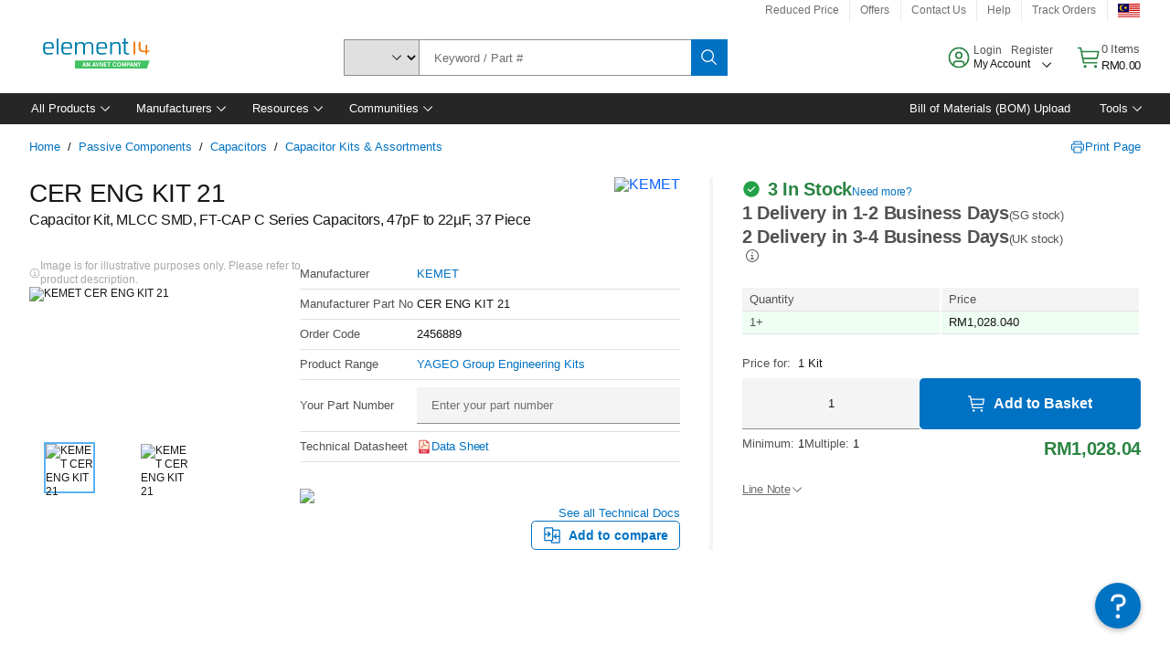

--- FILE ---
content_type: application/javascript
request_url: https://my.element14.com/3yCpm/Hv/Jo/khgn/yjx-JUp/mYm1tSXNcmL6JNa3/dj0xMno/RX/BnKS1WVAcC
body_size: 155684
content:
(function(){if(typeof Array.prototype.entries!=='function'){Object.defineProperty(Array.prototype,'entries',{value:function(){var index=0;const array=this;return {next:function(){if(index<array.length){return {value:[index,array[index++]],done:false};}else{return {done:true};}},[Symbol.iterator]:function(){return this;}};},writable:true,configurable:true});}}());(function(){F4();c1U();I5U();var MC=function(Ec,OC){return Ec!==OC;};var hL=function(ct){return CG["Math"]["floor"](CG["Math"]["random"]()*ct["length"]);};var W6=function(){return ["\x6c\x65\x6e\x67\x74\x68","\x41\x72\x72\x61\x79","\x63\x6f\x6e\x73\x74\x72\x75\x63\x74\x6f\x72","\x6e\x75\x6d\x62\x65\x72"];};var DC=function(Y0,sX){return Y0>>sX;};var sL=function(jZ){return void jZ;};var nZ=function(YL,x3){return YL/x3;};var pF=function(Uw,BL){return Uw-BL;};var WZ=function(){return CG["Math"]["floor"](CG["Math"]["random"]()*100000+10000);};var V3=function kO(jw,zX){'use strict';var RF=kO;switch(jw){case Al:{var lc=zX[KB];QR.push(T8);if(CG[VR()[WL(xc)](hE,nC)][tE()[rX(DF)](p3,bF)](lc)){var EO;return QR.pop(),EO=lc,EO;}QR.pop();}break;case bj:{QR.push(N3);throw new (CG[JL()[SF(GL)](HV,bE,pq,Fb)])(MC(typeof dS()[rb(fd)],Vr([],[][[]]))?dS()[rb(Fk)](DV,jS,Nb,DF):dS()[rb(vg)].call(null,I9,qd,mq,tS));}break;case VU:{var Lg=zX[KB];QR.push(FK);var Iz;return Iz=CG[P9()[BD(Wz)](th,S9,Hn)][dS()[rb(xc)](K0,Tn,vg,Wr)](Lg)[VR()[WL(rv)](CZ,Hn)](function(UY){return Lg[UY];})[Vn],QR.pop(),Iz;}break;case Ks:{var c9=zX[KB];QR.push(Yk);if(JY([VR()[WL(Cg)].call(null,pn,bI),Wd()[br(En)].apply(null,[vK,Fk,dk,Fm]),VR()[WL(bY)](l3,Ez)][Wd()[br(fr)].apply(null,[xh,kY,Oz,k9])](c9[tE()[rX(Ng)](Fr,EY)][VR()[WL(lI)](IA,hR)]),fI(Nk))){QR.pop();return;}CG[tE()[rX(Jb)].apply(null,[Gv,rg])](function(){QR.push(Pq);var Gn=DI(QT);try{var Lm=QR.length;var NI=DI(QT);if(DI(Gn)&&c9[tE()[rX(Ng)](zE,EY)]&&(c9[tE()[rX(Ng)](zE,EY)][VR()[WL(Cd)](BR,zr)](tE()[rX(Cb)](ZX,Fv))||c9[MC(typeof tE()[rX(Mz)],'undefined')?tE()[rX(Ng)].apply(null,[zE,EY]):tE()[rX(vg)](Gd,bv)][VR()[WL(Cd)](BR,zr)](tE()[rX(KR)](xz,Vb)))){Gn=DI(DI([]));}}catch(XA){QR.splice(pF(Lm,Nk),Infinity,Pq);c9[tE()[rX(Ng)](zE,EY)][MC(typeof P9()[BD(Mk)],'undefined')?P9()[BD(tr)](Sk,jA,DI(DI([]))):P9()[BD(Fg)](AI,jk,DI(DI([])))](new (CG[P9()[BD(H9)](Yg,dE,lY)])(P9()[BD(Jr)](wm,cr,GL),Uh(QT,[P9()[BD(Cb)](dK,KV,DI(DI({}))),DI(KB),Wd()[br(Kv)](Kq,HA,wv,Fg),DI([]),tE()[rX(Mz)](Xh,fY),DI(DI({}))])));}if(DI(Gn)&&JY(c9[Wd()[br(m9)].apply(null,[w9,k9,p9,pq])],VR()[WL(Id)].call(null,x9,Gq))){Gn=DI(DI(QT));}if(Gn){c9[tE()[rX(Ng)](zE,EY)][MC(typeof P9()[BD(JK)],Vr([],[][[]]))?P9()[BD(tr)].call(null,Sk,jA,Dk):P9()[BD(Fg)](zv,Nb,DI(DI(Vn)))](new (CG[P9()[BD(H9)](Yg,dE,DI(DI({})))])(tE()[rX(EA)].apply(null,[Sb,CD]),Uh(QT,[P9()[BD(Cb)].call(null,dK,KV,En),DI(DI([])),Wd()[br(Kv)](Kq,Vh,wv,Fg),DI({}),tE()[rX(Mz)].apply(null,[Xh,fY]),DI(DI([]))])));}QR.pop();},Vn);QR.pop();}break;case QQ:{var Qh=zX[KB];var bR=zX[QT];QR.push(Z9);var bb=OY(null,Qh)?null:Pb(VR()[WL(JA)].apply(null,[Y9,cS]),typeof CG[JY(typeof tE()[rX(Yb)],Vr([],[][[]]))?tE()[rX(vg)].call(null,Kr,IA):tE()[rX(sA)](md,dq)])&&Qh[CG[tE()[rX(sA)](md,dq)][tE()[rX(Ch)].call(null,LV,Jr)]]||Qh[P9()[BD(AD)].call(null,Yk,Gh,wI)];if(Pb(null,bb)){var mR,Qq,jm,rY,QY=[],FI=DI(Vn),Tq=DI(Nk);try{var Bb=QR.length;var NS=DI(QT);if(jm=(bb=bb.call(Qh))[JL()[SF(xc)](Mg,wb,Wr,En)],JY(Vn,bR)){if(MC(CG[P9()[BD(Wz)].apply(null,[th,US,Fb])](bb),bb)){NS=DI(KB);return;}FI=DI(Nk);}else for(;DI(FI=(mR=jm.call(bb))[tE()[rX(In)](dY,wn)])&&(QY[tE()[rX(dI)].apply(null,[qS,TI])](mR[tE()[rX(fr)].call(null,dE,gR)]),MC(QY[tE()[rX(Wz)](UV,dK)],bR));FI=DI(Vn));}catch(Hr){QR.splice(pF(Bb,Nk),Infinity,Z9);Tq=DI(Tj[MC(typeof VR()[WL(hR)],'undefined')?VR()[WL(dq)](zn,m9):VR()[WL(Vh)].apply(null,[Ah,M9])]()),Qq=Hr;}finally{QR.splice(pF(Bb,Nk),Infinity,Z9);try{var Nh=QR.length;var WS=DI({});if(DI(FI)&&Pb(null,bb[tE()[rX(Og)](Qc,KR)])&&(rY=bb[tE()[rX(Og)].call(null,Qc,KR)](),MC(CG[P9()[BD(Wz)](th,US,kK)](rY),rY))){WS=DI(DI([]));return;}}finally{QR.splice(pF(Nh,Nk),Infinity,Z9);if(WS){QR.pop();}if(Tq)throw Qq;}if(NS){QR.pop();}}var rI;return QR.pop(),rI=QY,rI;}QR.pop();}break;case JW:{var rk=zX[KB];QR.push(LI);var KI=rk[VR()[WL(rv)](zL,Hn)](function(Lg){return kO.apply(this,[VU,arguments]);});var bd;return bd=KI[P9()[BD(JA)](lS,Tw,Ck)](VR()[WL(Hn)].call(null,cC,hn)),QR.pop(),bd;}break;case Q4:{var Pd=zX[KB];var Nv=zX[QT];QR.push(sg);var RA=OY(null,Pd)?null:Pb(VR()[WL(JA)](gL,cS),typeof CG[tE()[rX(sA)].apply(null,[Un,dq])])&&Pd[CG[tE()[rX(sA)].apply(null,[Un,dq])][tE()[rX(Ch)](IR,Jr)]]||Pd[P9()[BD(AD)](Yk,kF,DI(DI(Vn)))];if(Pb(null,RA)){var OK,hz,fq,l9,Em=[],Kg=DI(Vn),Hg=DI(Nk);try{var AK=QR.length;var Tv=DI(DI(KB));if(fq=(RA=RA.call(Pd))[JL()[SF(xc)](Mg,Sn,Wr,rg)],JY(Tj[VR()[WL(dq)](RY,m9)](),Nv)){if(MC(CG[P9()[BD(Wz)].call(null,th,G8,lb)](RA),RA)){Tv=DI(DI({}));return;}Kg=DI(Nk);}else for(;DI(Kg=(OK=fq.call(RA))[tE()[rX(In)].apply(null,[Lr,wn])])&&(Em[tE()[rX(dI)](J6,TI)](OK[tE()[rX(fr)](nH,gR)]),MC(Em[tE()[rX(Wz)](fC,dK)],Nv));Kg=DI(HD[Wr]));}catch(pb){Hg=DI(Vn),hz=pb;}finally{QR.splice(pF(AK,Nk),Infinity,sg);try{var Lk=QR.length;var GY=DI(DI(KB));if(DI(Kg)&&Pb(null,RA[tE()[rX(Og)].call(null,O3,KR)])&&(l9=RA[JY(typeof tE()[rX(Bn)],Vr([],[][[]]))?tE()[rX(vg)](W9,Hk):tE()[rX(Og)].apply(null,[O3,KR])](),MC(CG[P9()[BD(Wz)](th,G8,Fb)](l9),l9))){GY=DI(KB);return;}}finally{QR.splice(pF(Lk,Nk),Infinity,sg);if(GY){QR.pop();}if(Hg)throw hz;}if(Tv){QR.pop();}}var HS;return QR.pop(),HS=Em,HS;}QR.pop();}break;case b4:{var Wg=zX[KB];QR.push(nK);var Sv;return Sv=CG[JY(typeof P9()[BD(tv)],'undefined')?P9()[BD(Fg)].call(null,VA,dn,DI(DI([]))):P9()[BD(Wz)](th,XC,ED)][VR()[WL(FA)](Z6,Vb)](CG[MC(typeof P9()[BD(DF)],Vr('',[][[]]))?P9()[BD(wI)](hR,WA,Ik):P9()[BD(Fg)](t9,tg,qI)][P9()[BD(Dk)](Iv,OS,DI(Vn))],Wg),QR.pop(),Sv;}break;case b5:{QR.push(vn);try{var Bq=QR.length;var bn=DI({});var Vd=Vr(Vr(Vr(Vr(Vr(Vr(Vr(Vr(Vr(Vr(Vr(Vr(Vr(Vr(Vr(Vr(Vr(Vr(Vr(Vr(Vr(Vr(Vr(Vr(CG[MC(typeof JL()[SF(sb)],Vr(MC(typeof P9()[BD(Nk)],'undefined')?P9()[BD(gz)](pk,zq,DI(DI({}))):P9()[BD(Fg)].apply(null,[Az,tY,wd]),[][[]]))?JL()[SF(Mg)](Lv,Ar,k9,wI):JL()[SF(Nk)].call(null,jn,rD,QA,Tz)](CG[P9()[BD(wI)].call(null,hR,pm,Mg)][VR()[WL(L9)](GA,Yg)]),WI(CG[MC(typeof JL()[SF(fr)],Vr([],[][[]]))?JL()[SF(Mg)](Lv,Ar,k9,dz):JL()[SF(Nk)](Jd,NY,U9,xd)](CG[P9()[BD(wI)].apply(null,[hR,pm,wI])][tE()[rX(Oz)](zR,hn)]),Nk)),WI(CG[JL()[SF(Mg)].apply(null,[Lv,Ar,k9,cz])](CG[MC(typeof P9()[BD(Fg)],'undefined')?P9()[BD(wI)].call(null,hR,pm,hR):P9()[BD(Fg)](ng,Tn,DI(DI(Nk)))][tE()[rX(fh)](wV,zz)]),HD[Fk])),WI(CG[JL()[SF(Mg)].apply(null,[Lv,Ar,k9,Fb])](CG[P9()[BD(wI)](hR,pm,Og)][P9()[BD(Xn)](vK,rK,gb)]),gz)),WI(CG[JL()[SF(Mg)](Lv,Ar,k9,Fm)](CG[tE()[rX(xc)].apply(null,[X0,U9])][tE()[rX(kA)](AC,nR)]),Wr)),WI(CG[MC(typeof JL()[SF(In)],Vr([],[][[]]))?JL()[SF(Mg)](Lv,Ar,k9,KS):JL()[SF(Nk)](wY,Lb,gY,zK)](CG[P9()[BD(wI)](hR,pm,PK)][P9()[BD(r9)](kb,Wh,RD)]),GL)),WI(CG[JL()[SF(Mg)].call(null,Lv,Ar,k9,lb)](CG[P9()[BD(wI)](hR,pm,Qn)][dS()[rb(fY)](dI,WD,zD,Uv)]),Vh)),WI(CG[JL()[SF(Mg)](Lv,Ar,k9,ES)](CG[P9()[BD(wI)](hR,pm,fd)][JY(typeof VR()[WL(Iq)],'undefined')?VR()[WL(Vh)].apply(null,[zK,Z9]):VR()[WL(xh)].apply(null,[tk,sh])]),HD[Tz])),WI(CG[JL()[SF(Mg)].call(null,Lv,Ar,k9,zh)](CG[P9()[BD(wI)](hR,pm,hR)][tE()[rX(Qn)].call(null,HE,Zm)]),Fm)),WI(CG[JL()[SF(Mg)](Lv,Ar,k9,fr)](CG[P9()[BD(wI)](hR,pm,gb)][VR()[WL(fv)](bL,pr)]),HD[Nb])),WI(CG[JL()[SF(Mg)](Lv,Ar,k9,ES)](CG[P9()[BD(wI)](hR,pm,qA)][dS()[rb(Ch)].apply(null,[F6,cD,ES,Ik])]),Fg)),WI(CG[JL()[SF(Mg)](Lv,Ar,k9,Ih)](CG[P9()[BD(wI)](hR,pm,DI(DI([])))][tE()[rX(TA)](G9,Lh)]),Wz)),WI(CG[JL()[SF(Mg)].call(null,Lv,Ar,k9,Hn)](CG[JY(typeof P9()[BD(II)],Vr('',[][[]]))?P9()[BD(Fg)](Kv,mS,PS):P9()[BD(wI)](hR,pm,lY)][VR()[WL(ck)].apply(null,[sS,Wk])]),dI)),WI(CG[JL()[SF(Mg)].call(null,Lv,Ar,k9,Ih)](CG[MC(typeof P9()[BD(tq)],Vr([],[][[]]))?P9()[BD(wI)](hR,pm,DI({})):P9()[BD(Fg)].apply(null,[Ok,wz,cz])][dS()[rb(zD)](V6,cD,PK,Fb)]),Ik)),WI(CG[JL()[SF(Mg)](Lv,Ar,k9,mq)](CG[P9()[BD(wI)](hR,pm,DI({}))][Wd()[br(tq)].apply(null,[Jg,YR,Eh,Wz])]),HD[VS])),WI(CG[JL()[SF(Mg)](Lv,Ar,k9,Um)](CG[P9()[BD(wI)](hR,pm,DI(DI([])))][VR()[WL(vK)](cq,Jg)]),Ck)),WI(CG[MC(typeof JL()[SF(Uv)],'undefined')?JL()[SF(Mg)](Lv,Ar,k9,JA):JL()[SF(Nk)](Sz,YA,jY,qI)](CG[P9()[BD(wI)](hR,pm,DI(Nk))][MC(typeof P9()[BD(zh)],Vr('',[][[]]))?P9()[BD(Ug)](k9,F8,I9):P9()[BD(Fg)](Xv,qq,Iv)]),HD[Fv])),WI(CG[MC(typeof JL()[SF(Nb)],Vr([],[][[]]))?JL()[SF(Mg)].call(null,Lv,Ar,k9,sA):JL()[SF(Nk)].apply(null,[jb,Pm,z9,VS])](CG[JY(typeof P9()[BD(pS)],Vr([],[][[]]))?P9()[BD(Fg)].apply(null,[KY,hg,DI(Vn)]):P9()[BD(wI)](hR,pm,DI(DI([])))][VR()[WL(HI)].apply(null,[ZK,Qn])]),Uv)),WI(CG[JL()[SF(Mg)](Lv,Ar,k9,dz)](CG[JY(typeof P9()[BD(nR)],Vr('',[][[]]))?P9()[BD(Fg)](DY,kr,HA):P9()[BD(wI)].apply(null,[hR,pm,HA])][JL()[SF(bv)](gh,Fn,Fg,C9)]),sA)),WI(CG[JL()[SF(Mg)](Lv,Ar,k9,fr)](CG[P9()[BD(wI)](hR,pm,k9)][P9()[BD(Qn)](Dh,jY,qA)]),fr)),WI(CG[JL()[SF(Mg)].call(null,Lv,Ar,k9,Wz)](CG[P9()[BD(wI)].apply(null,[hR,pm,Wz])][VR()[WL(TS)].call(null,vY,tn)]),kY)),WI(CG[JL()[SF(Mg)](Lv,Ar,k9,dI)](CG[P9()[BD(wI)].call(null,hR,pm,Ck)][MC(typeof tE()[rX(Fb)],Vr([],[][[]]))?tE()[rX(dK)].call(null,zk,In):tE()[rX(vg)](PK,Rv)]),JA)),WI(CG[MC(typeof JL()[SF(Wz)],'undefined')?JL()[SF(Mg)].apply(null,[Lv,Ar,k9,Nk]):JL()[SF(Nk)](mS,nn,xg,Nk)](CG[P9()[BD(wI)].call(null,hR,pm,KS)][JY(typeof Wd()[br(C9)],Vr(P9()[BD(gz)](pk,zq,DI(Vn)),[][[]]))?Wd()[br(Wr)].apply(null,[QD,Wr,Sr,MY]):Wd()[br(Dk)](Ug,Fk,xI,Tz)]),Tz)),WI(CG[JL()[SF(Mg)](Lv,Ar,k9,Wr)](CG[P9()[BD(Fv)](fY,nk,dq)][VR()[WL(pq)](UF,A9)]),Nb)),WI(CG[JL()[SF(Mg)].apply(null,[Lv,Ar,k9,Uv])](CG[JY(typeof tE()[rX(xd)],Vr([],[][[]]))?tE()[rX(vg)].apply(null,[Th,wm]):tE()[rX(xc)](X0,U9)][P9()[BD(wm)](Tg,BK,wd)]),ED));var Vg;return QR.pop(),Vg=Vd,Vg;}catch(fD){QR.splice(pF(Bq,Nk),Infinity,vn);var hv;return QR.pop(),hv=Vn,hv;}QR.pop();}break;case fU:{QR.push(R9);var Jq=function(Wg){return kO.apply(this,[b4,arguments]);};var AR=[JY(typeof tE()[rX(Nb)],'undefined')?tE()[rX(vg)](kq,kR):tE()[rX(Mn)](gD,pq),JL()[SF(AD)].apply(null,[d9,N9,pq,dz])];var YY=AR[JY(typeof VR()[WL(Qm)],Vr('',[][[]]))?VR()[WL(Vh)](Ak,ZI):VR()[WL(rv)](AL,Hn)](function(Dn){var YI=Jq(Dn);QR.push(nr);if(DI(DI(YI))&&DI(DI(YI[VR()[WL(kY)](qS,ED)]))&&DI(DI(YI[VR()[WL(kY)](qS,ED)][P9()[BD(Ih)](Yb,j9,zh)]))){YI=YI[MC(typeof VR()[WL(xc)],Vr([],[][[]]))?VR()[WL(kY)](qS,ED):VR()[WL(Vh)].call(null,dY,On)][P9()[BD(Ih)](Yb,j9,DI([]))]();var Kz=Vr(JY(YI[Wd()[br(fr)](xh,Mg,MY,k9)](tE()[rX(Om)](ER,nA)),fI(Nk)),WI(CG[MC(typeof JL()[SF(En)],Vr([],[][[]]))?JL()[SF(Mg)](Lv,hI,k9,Yb):JL()[SF(Nk)].call(null,Ob,zn,mk,Og)](mK(YI[JY(typeof Wd()[br(Mg)],Vr(P9()[BD(gz)](pk,gn,En),[][[]]))?Wd()[br(Wr)](DK,gz,wS,jh):Wd()[br(fr)].call(null,xh,fr,MY,k9)](tE()[rX(Og)](CE,KR)),fI(Nk))),Nk));var zI;return QR.pop(),zI=Kz,zI;}else{var BA;return BA=tE()[rX(Gk)](pn,vS),QR.pop(),BA;}QR.pop();});var Xr;return Xr=YY[P9()[BD(JA)](lS,gr,Hn)](P9()[BD(gz)].apply(null,[pk,HY,T8])),QR.pop(),Xr;}break;case PB:{var Cz=zX[KB];QR.push(wD);if(CG[VR()[WL(xc)](bE,nC)][tE()[rX(DF)].call(null,n1,bF)](Cz)){var SY;return QR.pop(),SY=Cz,SY;}QR.pop();}break;case x5:{var xK=zX[KB];var jr=zX[QT];QR.push(vR);if(OY(jr,null)||mK(jr,xK[tE()[rX(Wz)].call(null,SE,dK)]))jr=xK[JY(typeof tE()[rX(sY)],Vr([],[][[]]))?tE()[rX(vg)].apply(null,[cg,ND]):tE()[rX(Wz)](SE,dK)];for(var wg=HD[Wr],Tk=new (CG[VR()[WL(xc)](lr,nC)])(jr);sn(wg,jr);wg++)Tk[wg]=xK[wg];var kS;return QR.pop(),kS=Tk,kS;}break;case Cl:{QR.push(Zd);try{var ID=QR.length;var Cr=DI(QT);var hA=Vn;var Dv=CG[P9()[BD(Wz)](th,q8,DI([]))][VR()[WL(FA)](cx,Vb)](CG[VR()[WL(Wz)].call(null,Xx,XS)],tE()[rX(Cg)](vC,jn));if(Dv){hA++;if(Dv[tE()[rX(fr)](zZ,gR)]){Dv=Dv[tE()[rX(fr)].call(null,zZ,gR)];hA+=Vr(WI(Dv[tE()[rX(Wz)](HX,dK)]&&JY(Dv[tE()[rX(Wz)](HX,dK)],Nk),Tj[MC(typeof tE()[rX(xd)],Vr('',[][[]]))?tE()[rX(qI)].apply(null,[wh,RS]):tE()[rX(vg)](Av,CS)]()),WI(Dv[VR()[WL(kK)](cl,mn)]&&JY(Dv[MC(typeof VR()[WL(Fk)],Vr([],[][[]]))?VR()[WL(kK)](cl,mn):VR()[WL(Vh)].call(null,T9,dr)],tE()[rX(Cg)](vC,jn)),vg));}}var MS;return MS=hA[P9()[BD(Ih)](Yb,G0,hR)](),QR.pop(),MS;}catch(SI){QR.splice(pF(ID,Nk),Infinity,Zd);var Zn;return Zn=MC(typeof tE()[rX(FD)],Vr('',[][[]]))?tE()[rX(Gk)].call(null,mb,vS):tE()[rX(vg)](VA,kI),QR.pop(),Zn;}QR.pop();}break;case gN:{var Dg=zX[KB];return Dg;}break;case w4:{var Jk={};QR.push(Vn);var sz={};try{var hk=QR.length;var Vq=DI(DI(KB));var cv=new (CG[tE()[rX(rv)].call(null,vD,Hq)])(Vn,Vn)[JY(typeof P9()[BD(pz)],Vr([],[][[]]))?P9()[BD(Fg)](cS,M9,m9):P9()[BD(RK)](xc,Ab,gb)](VR()[WL(dv)].call(null,Mq,vS));var qK=cv[Wd()[br(Tz)].call(null,Bd,pq,mA,dI)](P9()[BD(hq)](TS,Gz,Og));var hY=cv[tE()[rX(CD)](pK,pz)](qK[JY(typeof P9()[BD(nS)],'undefined')?P9()[BD(Fg)](wS,cq,Ik):P9()[BD(f9)](Jr,cr,Wz)]);var DA=cv[tE()[rX(CD)].call(null,pK,pz)](qK[VR()[WL(Qm)].apply(null,[nA,L9])]);Jk=Uh(QT,[P9()[BD(rv)].call(null,JK,QK,DI(DI(Vn))),hY,tE()[rX(BS)](Wm,kY),DA]);var Od=new (CG[tE()[rX(rv)](vD,Hq)])(Vn,Vn)[P9()[BD(RK)](xc,Ab,Fk)](VR()[WL(Jz)](Fq,CK));var Pv=Od[MC(typeof Wd()[br(k9)],Vr([],[][[]]))?Wd()[br(Tz)].apply(null,[Bd,sb,mA,dI]):Wd()[br(Wr)](KY,zh,kn,Ld)](P9()[BD(hq)](TS,Gz,DI(DI([]))));var lq=Od[tE()[rX(CD)].apply(null,[pK,pz])](Pv[MC(typeof P9()[BD(Fb)],'undefined')?P9()[BD(f9)].apply(null,[Jr,cr,Wz]):P9()[BD(Fg)](zb,MK,zr)]);var nd=Od[tE()[rX(CD)](pK,pz)](Pv[VR()[WL(Qm)](nA,L9)]);sz=Uh(QT,[P9()[BD(BS)].call(null,Mh,jq,zh),lq,VR()[WL(vq)].apply(null,[qh,th]),nd]);}finally{QR.splice(pF(hk,Nk),Infinity,Vn);var Ag;return Ag=Uh(QT,[VR()[WL(Cb)](qb,MA),Jk[P9()[BD(rv)].apply(null,[JK,QK,gz])]||null,JY(typeof Wd()[br(vg)],'undefined')?Wd()[br(Wr)].call(null,TD,zK,Nk,Gb):Wd()[br(A9)].call(null,bv,hS,mA,Wz),Jk[tE()[rX(BS)](Wm,kY)]||null,JY(typeof tE()[rX(AD)],'undefined')?tE()[rX(vg)].apply(null,[Yh,Bh]):tE()[rX(v9)].call(null,zg,Ez),sz[P9()[BD(BS)](Mh,jq,lb)]||null,tE()[rX(LD)].call(null,In,Vh),sz[JY(typeof VR()[WL(rv)],Vr([],[][[]]))?VR()[WL(Vh)](OI,zr):VR()[WL(vq)].call(null,qh,th)]||null]),QR.pop(),Ag;}QR.pop();}break;case fj:{QR.push(KS);if(DI(Qk(tE()[rX(LY)].call(null,xg,Mn),CG[P9()[BD(wI)].call(null,hR,Qb,fr)]))){var qr;return QR.pop(),qr=null,qr;}var Yq=CG[P9()[BD(wI)](hR,Qb,DI({}))][tE()[rX(LY)].apply(null,[xg,Mn])];var jI=Yq[VR()[WL(Jv)](pr,Db)];var Gg=Yq[JL()[SF(Ch)].call(null,pz,Jz,gz,FD)];var Dq=Yq[P9()[BD(En)](LS,OS,bv)];var K9;return K9=[jI,JY(Gg,Vn)?HD[Wr]:mK(Gg,Vn)?fI(Nk):fI(vg),Dq||tE()[rX(Lv)](Fd,TA)],QR.pop(),K9;}break;case dj:{QR.push(Ob);CG[VR()[WL(Wz)].apply(null,[qS,XS])][VR()[WL(Rq)](q6,FA)](VR()[WL(BS)](Ah,TA),function(c9){return kO.apply(this,[Ks,arguments]);});QR.pop();}break;case QH:{var qn=zX[KB];var Nn=zX[QT];QR.push(IY);if(OY(Nn,null)||mK(Nn,qn[tE()[rX(Wz)].call(null,Zw,dK)]))Nn=qn[tE()[rX(Wz)].call(null,Zw,dK)];for(var GS=Vn,tm=new (CG[VR()[WL(xc)].apply(null,[Mb,nC])])(Nn);sn(GS,Nn);GS++)tm[GS]=qn[GS];var jd;return QR.pop(),jd=tm,jd;}break;case nM:{QR.push(UI);throw new (CG[JL()[SF(GL)](HV,bY,pq,Fg)])(dS()[rb(Fk)].call(null,DV,jn,dI,DF));}break;}};var hh=function(ld,Dr){return ld<=Dr;};var ZY=function(){return ["\x00JB($]]78)ME","\x00(>|T68Ks.","^E#AH!.\x00V^\t/JM\x3f","J]=",".+UT\x001QX ","V;/W","^H&YQU\x3f/K","03VV\x3f+[T6","O^#>\\J&","H\x3f:QB","n","yD\t.>PW=","\'PD%O]=","\n7","JE\"$","P","\x07V\\%W]","!%X\\::","\b/ \\[\'","(>pV\'/^]","\x3f/W\\68","8VT","M /","22kD(jiT&\fpQ","0\n1ZU7%+WL<","$\x3fVEJ,\x3fMW51","\v,9Mv28","$VV6","T*2\tCU<.Ry\x07\v=\fp#\vxr%9~^&\vxU\"n2~U\vzn>2}d/\vxn)\b2y`\x00\v{m-\f2iw%\vi=1jp!\voz>5m|1\f\bln:%yY2\f\fh}*&uw6\f{j*\"Pg&i~*\v7md&\vpn)\b\x3fy`&Qm-\f*ip%i=!jpL)oy>\n5np1\v\bly:%~s2\fhy(&~w5\bxz\'\"~g&x~_\v2}d$\vxn)\b2y`6\v{m-\f2ir5\vi<=1ja!\voz>5m|1\f\blu:%}Y2\f\fh[*&}w6\fj*v1\\g&}~*\v7Gd&\v^n)\b&y`&\bAm-\fip%\ti=!jp!zoy>\t5np1\"ly:i%~s2\fhy)&~w6xz-\"~g$5x~\"\v2}d-\vxn9\b2yc>\v{m-\f2it%\vz0=1jd!\vo|>5nh1\f\bl|:%~c2\f\fka*&ww6\fzP*\"jg&u~*\v6}d&\v^n)\b=y`&\v{m-\fKip%\x00i=\vjp!oy>5np1\bly9\b%~s2\fhy*5&~%.xz\x3f\"~g%x~\v2}d1\vxn9\b2y`&\v{m-\f2ip\vi\n=1j!\vo}>5nV1\f\blo:%}I2\f\fkq*&pw6\fzj*\"Lg&l~*\v6md&\vNn)\b#y`&\bkm\x40ip7*\f\x40O(\x076UR&\v\"pm2\x0745nr$l\\d6p&\v_#/5w6|\\&D1jp\nMC~p&\v}\f\b.2~]1>yx{*2{dHy\vi(>6UR&\t,cy!4F&sRy9\fp#\vxr%&~H\f\too)12[A U]R0\"Hu6\fxz*0\\t\r.\vsm*8f\b>\vxT%4*R{\'oy*Gd%b\x07Jy:xu6\f\vxy\x00~p\n\x40O(>6Wu&.9xy>!\'\x40~uS\f\x07Jy9\fp&\vwS*0>\f&\txy>JTp% 2UZ>mz|%4=x{\n>$\rV&\f\vxvR7ep&\x07!k$*$~r>#uy!7=|%4=x{\t.;~{2\f\vxu\"R.\x00~p\v\x40O(\x076[u&.9xy>*\nHp$0]|*2Vk2\f\vxug-\f7sp&\x07!k\b4[2~p&:\'sA$**EW\f:ly*>FF&\n{ u]6\f\vx9\'2uZ4xA$*\"g{Wb*9\\!4)T~f:*7np6\f\b\v_*2pi:\vzn\v2rB&A0F\r`&+av\b39WT2\x00\v\ty*\"v&\f\vxy8\ro\nHp$\vr:39Vi5\vxq*2y6\f\tk\b5\b5j\f","/%]A","Y9:|","4P^\x00!/}2)a\v8-Q=","A\b$$M]!2Q",",PV2\x071\ns^","09o^#>xL","JP!8&Un6.P_",">>X[8\'8","*H","8\vKP(+","O]+\x40k6(",",",":QB,&Ul!:ZC","/O]./","\r3","\te","00PB)","LB>","\x078SVE\x3f+MW!K9ZBG#%M#2VUm+"," KC#-","#(<P[6$/Z_,>PW=.+QE","4[T(.}z","Q","^","N]1\x004\x07xT\n+T]#\n9\x00","8\x00LX\b#MW!\n:","{","WT*\"M",">f\\:",">)PU","\tFl_\x00K`{","\f3PZ","g\f8Z_8\'f]%\n1^E","&<\vV\\ jZY\x3f\x07}\x00KP&jJQ)}GR(.\\\\",",>PV-ZB$%W}!2","O6\t6Kc3\\]!(2QT9#VV","yx2$\\x(8XL<","\\)#X|64ZB",".+M[;\'2","%+Jw$\rPA\x3f>\x40","k","!hI","5La$<XL6\x3f2Z_","R\x3f%T]","ZX\v","^R(:M","%/X","X","glQ\bCxN#>\x07iS!B\tMTc\x07i(1RA)cy!<\n","ZF","MT8#K]7","J_$\'\\h\x3f\n$MX\x00%>","\\C,>\\j68\x07lX\x00#+Ul:8JE","U\n","\f","44\'[W\x3f","9/O",">KAs)KT\n($M$)PDm)XL0}M$$XT\x3f","\"$W]04Q","5)","uM8N","tY\'","0\x074T","E\x3f-\\L","^\t!%X\\69","V]+MP","0","8\x07kX\n(%LL",".","QT9V[","IJ<\b8\x00Lp9%IW L","v^5>ZT\t+WN2","fk6\x078VD\n}}\f98PC(8","RR","]C,!","nV","2OA\v(XA\x00)Ow,>LJ6","H^{~","A\"\'IL","\x3f+T] ","\n8PD|y\fj","MW\'\n19ly,:jQ)"," JB","\b#\'VM 0IT","&]K","Z_ /KY1\x078",".VV6",":]","\x3fJT\"%MP",".%UW!/8KY","3PU","JJ0","^<0,LD #M","VS","JB","OY\x3f8","V8xo]=2","9%OT"," ]Q ","fg74ZC8(<XT&\n)","4)\'V\\\"\x3fMy04Zs99","\n(\x07PW!&","\x3fV_","B9KW\')\nOT(+","=)","A\x3f9\\","Z;&","S9$\\K ","Kc",".Vg6","g\f8Z_8\'fM=/OA)","R()Rk\'/XT68%MY\x00:^]","W^9$XU6","H",">\x3f[K04Z","V9XJ28\x07ZC","2\tme$/\\J3ZR$%W","Y ","X\n8&","\"$ZY\'",".VA","4|^(","28\x00P\\8\'","N]1/IT9ZJ:),YD\t.","0|_",";L]!",":\tRT\b8>\by04Z","K+)","`$)Rl:8So]*gPV","\"\x3fZP6","Q","V9NV2ZC4\\K04K^>","=QQ0","$9V<}G!#]6(G!\x3f\\<\r}\x07FAm\\J>.\x00V^\t+T]",")/OQ00KX\b#","=%N",")+MY","/8^D\v9j{J<.M/(&I]!","\"ML#g\\","=#A]\x3f/8KY","#\x3fTZ6J_","Q \x3f/LE)","!\n3","9MJ::YH","X(8XL<","\f5QE\b ","ZE\x3f$","\t","(2\\[&4X","a&\nf~(\b ",":VH",".8\\Y\'Z\\#>","y","n","#Jz!\n+","8VR#A]\x3f9<\x07V^","(&\\U6):[e=/","mC\r","4\tZ","Q ,8ZC9%K~&>\x07V^\t","j","V_","\x00MR\")","8\x00O^\t>/","`1)%\\fo]z-","X+w","*]v+/W\\68","8ZV9/","QG\b$)\\K0<XT","0X_9%T]\'/","C>/M","T`\x3f*rI\b","J|","r\\","P_!#ZS","9NK","()K]\'","^_\"\'lm/","PK\x070PDy\vZL:8","-JV#9m] ","OA*$$VJ/\x00V^\t","v7;bKJ-{","+&","#%KU2\x07","PK\x070PD~\vZL:8","u","[;\n/0PU\f>","8Z_#TQ\')4RT\x3f#Zy&2PB","=0ZC","{UB#9VJ\f<\x07^\f","\r##Mm","0\n1J]9/h","0\n1lH\t9\"\\K:ZT%XK;","`B9VO\x00<\x07Z","1QV,-\\K",".9Z7\t\fn:*M","(\x07sq","\b#>VM0.\x07^C",">C","%\x3f^E","|28\'V\\\v%KU2","9q^8X[8","ZE\"!/T]=.1F /","T`$","MP(","8TX;#JQ11KH%+W_6"," %Cq \'2^]\v4\vOY:\x07<ST","2MV /WL ",",PV:5","_U;","XN:\f<\x07PC","a#\b","5",";S].)","],\x3fMW51","1|u\"\v\rqq >q~7jl=\n+fk/)]]5\f5UZ\v $VH\".\x07JG53C\bbYnG\n\x07Pusn","&Sd_9#O]s\b2ZlG0","!\x3fK","RT!",">\tXH\'/lD=%KL6X_!","J\b^ts","pV%\n1[r,8X[\'/6MC\b\x3f","","K","Y\v>","2\b>LB/#UQ\'pIT\t99","3","HT` JL<",">",", mA#","TW&8>PG\t+MY","J]\v","U]=\f)","KX","/G%","UY [T,","9\\",":^_(.","2\x3fZ_`&P_;p\x00Z_\"8",">\vKJ2","LE.!","$9PZ:\x074\x07FR,$^]","[<\x071\\E4(&\\V:07^E","9V","a%I[i","6","ZG","JM0\b8\x00L","W=\x008\nOC>9","8>.mJ2\b8",".\\[<8&mx$\"\'IW=3\x07","\x00SX(","VU($","(PS\r()M3MP\"8d","w\b5P\\+JA=\bMX9W^<","9+KL\x07","~Y","[^8)#J","PL"];};var rz=function(){Uz=["\x6c\x65\x6e\x67\x74\x68","\x41\x72\x72\x61\x79","\x63\x6f\x6e\x73\x74\x72\x75\x63\x74\x6f\x72","\x6e\x75\x6d\x62\x65\x72"];};var KK=function(cY){if(cY===undefined||cY==null){return 0;}var Ur=cY["toLowerCase"]()["replace"](/[^a-z]+/gi,'');return Ur["length"];};var pD=function(zS){var Zk=zS%4;if(Zk===2)Zk=3;var Nz=42+Zk;var Nr;if(Nz===42){Nr=function E9(h9,jD){return h9*jD;};}else if(Nz===43){Nr=function sK(tA,jK){return tA+jK;};}else{Nr=function DD(bh,lg){return bh-lg;};}return Nr;};var Hm=function(sr){return +sr;};var dh=function(Lq){var TK=0;for(var jv=0;jv<Lq["length"];jv++){TK=TK+Lq["charCodeAt"](jv);}return TK;};var IB,Q5,bJ,GN,QT,dj,QH,jJ,JN,KB,Gj;var db=function VD(SR,JS){'use strict';var Sd=VD;switch(SR){case KJ:{return this;}break;case Ks:{var Fh;QR.push(R9);return Fh=tE()[rX(T8)](Jh,fk),QR.pop(),Fh;}break;case QH:{var bS=JS[KB];QR.push(ZD);var EI=CG[P9()[BD(Wz)].call(null,th,cK,HA)](bS);var vA=[];for(var hK in EI)vA[tE()[rX(dI)].call(null,KY,TI)](hK);vA[VR()[WL(qA)](qg,T8)]();var Yr;return Yr=function Cv(){QR.push(wq);for(;vA[tE()[rX(Wz)](j8,dK)];){var Zh=vA[tE()[rX(Zm)](xZ,nC)]();if(Qk(Zh,EI)){var Vz;return Cv[tE()[rX(fr)].apply(null,[Yt,gR])]=Zh,Cv[tE()[rX(In)](X9,wn)]=DI(HD[vg]),QR.pop(),Vz=Cv,Vz;}}Cv[tE()[rX(In)](X9,wn)]=DI(HD[Wr]);var nq;return QR.pop(),nq=Cv,nq;},QR.pop(),Yr;}break;case QN:{QR.push(Ev);this[tE()[rX(In)](sg,wn)]=DI(Vn);var tD=this[VR()[WL(zK)](qX,EA)][Vn][JY(typeof P9()[BD(UI)],'undefined')?P9()[BD(Fg)].apply(null,[Fz,JI,wI]):P9()[BD(QS)].apply(null,[sY,Vv,wd])];if(JY(P9()[BD(FD)](Qm,Bw,Mg),tD[MC(typeof P9()[BD(MA)],Vr([],[][[]]))?P9()[BD(En)].apply(null,[LS,V1,Zm]):P9()[BD(Fg)](GL,rA,zD)]))throw tD[P9()[BD(Rz)](g9,mC,DI([]))];var Dz;return Dz=this[P9()[BD(sb)](TA,JR,wd)],QR.pop(),Dz;}break;case jJ:{var Pg=JS[KB];QR.push(bA);var Bk;return Bk=Pg&&OY(P9()[BD(xc)](zr,Rk,gk),typeof CG[tE()[rX(sA)](Fn,dq)])&&JY(Pg[VR()[WL(k9)](kZ,Oz)],CG[tE()[rX(sA)].apply(null,[Fn,dq])])&&MC(Pg,CG[JY(typeof tE()[rX(RK)],'undefined')?tE()[rX(vg)](kg,Vm):tE()[rX(sA)](Fn,dq)][P9()[BD(GL)].apply(null,[Jv,qv,kK])])?Wd()[br(Fm)].call(null,kd,ES,XK,Vh):typeof Pg,QR.pop(),Bk;}break;case PB:{var VK=JS[KB];return typeof VK;}break;case CU:{var UA=JS[KB];var WK=JS[QT];var Wb=JS[QH];QR.push(Qv);UA[WK]=Wb[tE()[rX(fr)].call(null,YZ,gR)];QR.pop();}break;case w4:{var qY=JS[KB];var Zb=JS[QT];var Ib=JS[QH];return qY[Zb]=Ib;}break;case BH:{var nY=JS[KB];var TY=JS[QT];var Vk=JS[QH];QR.push(mY);try{var hD=QR.length;var gI=DI(QT);var dg;return dg=Uh(QT,[P9()[BD(En)].apply(null,[LS,KO,nS]),tE()[rX(Rz)].apply(null,[zA,hd]),P9()[BD(Rz)](g9,PE,wd),nY.call(TY,Vk)]),QR.pop(),dg;}catch(EK){QR.splice(pF(hD,Nk),Infinity,mY);var lv;return lv=Uh(QT,[MC(typeof P9()[BD(Jv)],'undefined')?P9()[BD(En)](LS,KO,Uv):P9()[BD(Fg)](Tz,xb,DI(Vn)),P9()[BD(FD)].apply(null,[Qm,YO,Bn]),P9()[BD(Rz)](g9,PE,Dk),EK]),QR.pop(),lv;}QR.pop();}break;case fU:{return this;}break;case bG:{var SD=JS[KB];QR.push(rn);var Oh;return Oh=Uh(QT,[P9()[BD(Og)](dD,Wm,Zm),SD]),QR.pop(),Oh;}break;case R5:{return this;}break;case xs:{return this;}break;case QT:{QR.push(F9);var VY;return VY=JY(typeof tE()[rX(Hv)],Vr([],[][[]]))?tE()[rX(vg)](YS,Gr):tE()[rX(T8)](rd,fk),QR.pop(),VY;}break;case bJ:{var qk=JS[KB];QR.push(Ev);var OD=CG[P9()[BD(Wz)](th,P8,RD)](qk);var Eq=[];for(var vz in OD)Eq[tE()[rX(dI)](Ov,TI)](vz);Eq[VR()[WL(qA)](D9,T8)]();var Pz;return Pz=function Hh(){QR.push(sD);for(;Eq[tE()[rX(Wz)](B1,dK)];){var Jn=Eq[tE()[rX(Zm)](jR,nC)]();if(Qk(Jn,OD)){var Xb;return Hh[tE()[rX(fr)](sZ,gR)]=Jn,Hh[tE()[rX(In)].call(null,kv,wn)]=DI(Nk),QR.pop(),Xb=Hh,Xb;}}Hh[tE()[rX(In)](kv,wn)]=DI(HD[Wr]);var MI;return QR.pop(),MI=Hh,MI;},QR.pop(),Pz;}break;case lM:{QR.push(rK);this[tE()[rX(In)](GI,wn)]=DI(Vn);var B9=this[VR()[WL(zK)](dX,EA)][Vn][P9()[BD(QS)](sY,x4,sb)];if(JY(P9()[BD(FD)](Qm,V1,vg),B9[P9()[BD(En)].apply(null,[LS,E3,Wz])]))throw B9[P9()[BD(Rz)](g9,Fx,DI(Nk))];var tI;return tI=this[P9()[BD(sb)].apply(null,[TA,xO,En])],QR.pop(),tI;}break;case HN:{var gd=JS[KB];var hb=JS[QT];var AA;QR.push(fK);var gv;var XI;var Ir;var Hb=tE()[rX(zh)](Xq,Bh);var LA=gd[VR()[WL(zh)](WO,t9)](Hb);for(Ir=Vn;sn(Ir,LA[JY(typeof tE()[rX(Fm)],Vr([],[][[]]))?tE()[rX(vg)].apply(null,[Mm,hE]):tE()[rX(Wz)](mx,dK)]);Ir++){AA=gA(xS(DC(hb,Fm),HD[Vh]),LA[tE()[rX(Wz)](mx,dK)]);hb*=HD[pq];hb&=HD[k9];hb+=HD[Fm];hb&=HD[Fg];gv=gA(xS(DC(hb,Fm),HD[Vh]),LA[tE()[rX(Wz)].apply(null,[mx,dK])]);hb*=HD[pq];hb&=HD[k9];hb+=HD[Fm];hb&=HD[Fg];XI=LA[AA];LA[AA]=LA[gv];LA[gv]=XI;}var NA;return NA=LA[JY(typeof P9()[BD(ES)],Vr('',[][[]]))?P9()[BD(Fg)](Ck,wA,fd):P9()[BD(JA)](lS,N1,DI(Nk))](Hb),QR.pop(),NA;}break;case gT:{var LK=JS[KB];QR.push(Ok);if(MC(typeof LK,VR()[WL(ED)].apply(null,[Eg,tq]))){var PA;return PA=MC(typeof P9()[BD(Ch)],Vr([],[][[]]))?P9()[BD(gz)](pk,j9,sA):P9()[BD(Fg)](w9,Qd,Vn),QR.pop(),PA;}var RI;return RI=LK[tE()[rX(mq)](YF,C9)](new (CG[JL()[SF(fr)](JD,Td,Vh,zh)])(VR()[WL(nS)].apply(null,[s6,tv]),P9()[BD(zK)].call(null,Q9,Tc,DI(Nk))),JL()[SF(kY)].apply(null,[gh,rK,Nk,Tz]))[tE()[rX(mq)](YF,C9)](new (CG[JL()[SF(fr)].call(null,JD,Td,Vh,T8)])(VR()[WL(xd)].apply(null,[sq,Xg]),MC(typeof P9()[BD(vh)],'undefined')?P9()[BD(zK)](Q9,Tc,EY):P9()[BD(Fg)].apply(null,[Ln,Hq,YR])),P9()[BD(KS)](d9,kC,Ih))[tE()[rX(mq)](YF,C9)](new (CG[JL()[SF(fr)](JD,Td,Vh,gk)])(P9()[BD(Gq)](m9,Nw,DI(Vn)),P9()[BD(zK)](Q9,Tc,ES)),VR()[WL(Eb)](CF,Aq))[tE()[rX(mq)](YF,C9)](new (CG[JL()[SF(fr)](JD,Td,Vh,Ik)])(JY(typeof dS()[rb(Fm)],Vr(MC(typeof P9()[BD(vg)],'undefined')?P9()[BD(gz)](pk,j9,dq):P9()[BD(Fg)](hd,fb,Ih),[][[]]))?dS()[rb(vg)].call(null,q9,PY,vg,Tg):dS()[rb(Ck)](Qw,gS,pk,Wr),P9()[BD(zK)].call(null,Q9,Tc,RD)),VR()[WL(sY)](V1,pg))[tE()[rX(mq)](YF,C9)](new (CG[JL()[SF(fr)](JD,Td,Vh,k9)])(P9()[BD(hS)](YR,V8,DI(DI({}))),P9()[BD(zK)](Q9,Tc,DI(DI(Nk)))),P9()[BD(mq)](Ch,IF,DI({})))[tE()[rX(mq)](YF,C9)](new (CG[JL()[SF(fr)](JD,Td,Vh,Qn)])(MC(typeof tE()[rX(vg)],Vr('',[][[]]))?tE()[rX(qA)](dw,pk):tE()[rX(vg)](Q9,kA),P9()[BD(zK)](Q9,Tc,DI(DI({})))),MC(typeof VR()[WL(C9)],Vr('',[][[]]))?VR()[WL(wI)](Yw,Um):VR()[WL(Vh)].apply(null,[SA,cr]))[tE()[rX(mq)](YF,C9)](new (CG[JY(typeof JL()[SF(dI)],Vr([],[][[]]))?JL()[SF(Nk)].apply(null,[mY,Cq,AS,Mg]):JL()[SF(fr)](JD,Td,Vh,pk)])(VR()[WL(dz)].apply(null,[Hp,gk]),P9()[BD(zK)].call(null,Q9,Tc,Fv)),tE()[rX(bv)](CR,fv))[tE()[rX(mq)](YF,C9)](new (CG[JL()[SF(fr)](JD,Td,Vh,C9)])(MC(typeof P9()[BD(Kv)],Vr([],[][[]]))?P9()[BD(qA)](zz,vx,DI(DI(Vn))):P9()[BD(Fg)](rd,lm,EY),P9()[BD(zK)](Q9,Tc,Zm)),P9()[BD(bv)](qA,Ax,A9))[tE()[rX(zK)].apply(null,[U1,WY])](Vn,Hq),QR.pop(),RI;}break;case Jl:{var kh=JS[KB];var wK=JS[QT];var ph;QR.push(Sz);return ph=Vr(CG[MC(typeof tE()[rX(Iv)],Vr('',[][[]]))?tE()[rX(xc)].call(null,DR,U9):tE()[rX(vg)].call(null,nz,GL)][VR()[WL(Xm)](lC,Fm)](SS(CG[tE()[rX(xc)](DR,U9)][P9()[BD(zr)].call(null,gk,qt,qI)](),Vr(pF(wK,kh),Nk))),kh),QR.pop(),ph;}break;}};var DI=function(sI){return !sI;};var XD=function(qD){if(qD===undefined||qD==null){return 0;}var NK=qD["replace"](/[\w\s]/gi,'');return NK["length"];};var Ph=function Zr(wr,b9){'use strict';var dd=Zr;switch(wr){case nM:{var mh=b9[KB];QR.push(N9);var bD;return bD=mh&&OY(P9()[BD(xc)](zr,vn,fr),typeof CG[tE()[rX(sA)](hr,dq)])&&JY(mh[VR()[WL(k9)].apply(null,[w1,Oz])],CG[MC(typeof tE()[rX(A9)],Vr('',[][[]]))?tE()[rX(sA)](hr,dq):tE()[rX(vg)].call(null,Cg,lK)])&&MC(mh,CG[tE()[rX(sA)].call(null,hr,dq)][MC(typeof P9()[BD(cz)],Vr('',[][[]]))?P9()[BD(GL)](Jv,fA,DI(DI(Nk))):P9()[BD(Fg)](sS,z9,RD)])?Wd()[br(Fm)](kd,QS,cD,Vh):typeof mh,QR.pop(),bD;}break;case QQ:{var Sq=b9[KB];return typeof Sq;}break;case QT:{var YK=b9[KB];var vb=b9[QT];var Bm=b9[QH];QR.push(R9);YK[vb]=Bm[tE()[rX(fr)].apply(null,[G3,gR])];QR.pop();}break;case b4:{var vk=b9[KB];var Tr=b9[QT];var xv=b9[QH];return vk[Tr]=xv;}break;case SJ:{var Dd=b9[KB];var bq=b9[QT];var Hd=b9[QH];QR.push(Gm);try{var wk=QR.length;var Xz=DI({});var Nq;return Nq=Uh(QT,[P9()[BD(En)](LS,dp,Ch),tE()[rX(Rz)](nb,hd),P9()[BD(Rz)].call(null,g9,TF,Fk),Dd.call(bq,Hd)]),QR.pop(),Nq;}catch(Rg){QR.splice(pF(wk,Nk),Infinity,Gm);var Wn;return Wn=Uh(QT,[P9()[BD(En)].call(null,LS,dp,tq),P9()[BD(FD)](Qm,pt,tq),P9()[BD(Rz)].call(null,g9,TF,J9),Rg]),QR.pop(),Wn;}QR.pop();}break;case JN:{return this;}break;case x5:{var pI=b9[KB];var KA;QR.push(Oq);return KA=Uh(QT,[P9()[BD(Og)](dD,ZE,xd),pI]),QR.pop(),KA;}break;case mj:{return this;}break;case xs:{return this;}break;case Ys:{var mz;QR.push(gK);return mz=tE()[rX(T8)](nb,fk),QR.pop(),mz;}break;case GN:{var Ud=b9[KB];QR.push(lA);var Zg=CG[P9()[BD(Wz)].call(null,th,KE,Fk)](Ud);var Zq=[];for(var fz in Zg)Zq[tE()[rX(dI)](zY,TI)](fz);Zq[VR()[WL(qA)](jk,T8)]();var lD;return lD=function BY(){QR.push(tb);for(;Zq[tE()[rX(Wz)].call(null,Xc,dK)];){var Bz=Zq[tE()[rX(Zm)].call(null,R8,nC)]();if(Qk(Bz,Zg)){var mv;return BY[tE()[rX(fr)](Gx,gR)]=Bz,BY[tE()[rX(In)].call(null,xm,wn)]=DI(Nk),QR.pop(),mv=BY,mv;}}BY[JY(typeof tE()[rX(In)],Vr('',[][[]]))?tE()[rX(vg)].apply(null,[ZA,mq]):tE()[rX(In)](xm,wn)]=DI(HD[Wr]);var sd;return QR.pop(),sd=BY,sd;},QR.pop(),lD;}break;case bj:{QR.push(VI);this[tE()[rX(In)].call(null,IK,wn)]=DI(Vn);var rh=this[VR()[WL(zK)](Yw,EA)][Vn][P9()[BD(QS)](sY,Un,Tz)];if(JY(P9()[BD(FD)].apply(null,[Qm,Mw,DI(DI(Nk))]),rh[MC(typeof P9()[BD(QS)],'undefined')?P9()[BD(En)].call(null,LS,BC,T8):P9()[BD(Fg)](sm,Tm,Fm)]))throw rh[MC(typeof P9()[BD(Nk)],Vr([],[][[]]))?P9()[BD(Rz)](g9,V1,dI):P9()[BD(Fg)].call(null,xD,Kk,Uv)];var nD;return nD=this[P9()[BD(sb)](TA,Wt,hR)],QR.pop(),nD;}break;case dj:{var mI=b9[KB];QR.push(rS);var Bg;return Bg=mI&&OY(P9()[BD(xc)].call(null,zr,Nm,Rz),typeof CG[tE()[rX(sA)].apply(null,[Vm,dq])])&&JY(mI[VR()[WL(k9)](SE,Oz)],CG[JY(typeof tE()[rX(zK)],Vr([],[][[]]))?tE()[rX(vg)].apply(null,[cS,dR]):tE()[rX(sA)](Vm,dq)])&&MC(mI,CG[MC(typeof tE()[rX(HA)],Vr('',[][[]]))?tE()[rX(sA)](Vm,dq):tE()[rX(vg)](XS,Qm)][P9()[BD(GL)].call(null,Jv,sF,Fm)])?MC(typeof Wd()[br(ED)],'undefined')?Wd()[br(Fm)](kd,Wr,sm,Vh):Wd()[br(Wr)](Kb,Eb,fg,Ok):typeof mI,QR.pop(),Bg;}break;case XN:{var Sh=b9[KB];return typeof Sh;}break;case Q5:{var nI=b9[KB];var BI;QR.push(T9);return BI=nI&&OY(P9()[BD(xc)](zr,Ig,Nk),typeof CG[tE()[rX(sA)].apply(null,[AI,dq])])&&JY(nI[VR()[WL(k9)](Bc,Oz)],CG[JY(typeof tE()[rX(xd)],'undefined')?tE()[rX(vg)].call(null,pv,gS):tE()[rX(sA)](AI,dq)])&&MC(nI,CG[tE()[rX(sA)](AI,dq)][P9()[BD(GL)](Jv,zb,HA)])?Wd()[br(Fm)](kd,hS,gq,Vh):typeof nI,QR.pop(),BI;}break;case Fl:{var Wq=b9[KB];return typeof Wq;}break;case KM:{var qR=b9[KB];var Rd;QR.push(Om);return Rd=qR&&OY(JY(typeof P9()[BD(gz)],Vr('',[][[]]))?P9()[BD(Fg)](Ig,Yd,cS):P9()[BD(xc)].call(null,zr,Cd,dq),typeof CG[MC(typeof tE()[rX(gz)],'undefined')?tE()[rX(sA)].call(null,cg,dq):tE()[rX(vg)](Hq,Pk)])&&JY(qR[VR()[WL(k9)](Qr,Oz)],CG[JY(typeof tE()[rX(Rb)],Vr([],[][[]]))?tE()[rX(vg)](C9,Az):tE()[rX(sA)](cg,dq)])&&MC(qR,CG[tE()[rX(sA)](cg,dq)][P9()[BD(GL)].call(null,Jv,DK,gb)])?Wd()[br(Fm)](kd,RD,tn,Vh):typeof qR,QR.pop(),Rd;}break;case N5:{var Bv=b9[KB];return typeof Bv;}break;case cG:{var Kn=b9[KB];QR.push(YD);var tK;return tK=Kn&&OY(P9()[BD(xc)](zr,kk,ES),typeof CG[tE()[rX(sA)].apply(null,[Uq,dq])])&&JY(Kn[VR()[WL(k9)].apply(null,[YV,Oz])],CG[tE()[rX(sA)](Uq,dq)])&&MC(Kn,CG[tE()[rX(sA)].call(null,Uq,dq)][P9()[BD(GL)](Jv,vv,In)])?Wd()[br(Fm)](kd,PS,KD,Vh):typeof Kn,QR.pop(),tK;}break;}};var SS=function(Ub,Qg){return Ub*Qg;};var Er=function(PD,pY){var lz=CG["Math"]["round"](CG["Math"]["random"]()*(pY-PD)+PD);return lz;};var gA=function(Or,V9){return Or%V9;};var CI=function(jz,bK){return jz^bK;};var Kd=function(){return ["\nL%4C\">\x07B\t5;","\'8]>8\x00U\f$","48A5 D\x07\"\x3fS-","#\fY5d[/6","*Z#","\rW\v\x3f\'","F<<W","5\fE\x07#=$\r0H\b$s>U*Q$*","j\x3f2M\"I8t$p[$<[","U%*W","8E;","W-\f4L9U+!T","E$\v=[>8R\vB\v =m\'7J#2N","G",":E3*\x07^51F"," ","q\fkEDN|e","\r<_>8O5\x00\r^1=[.\x07","\x00\b\x3fk.EY\f$,U3\x00<[#\b}p/","%\'Y"," +h\'$3f+\x00X","4F","8M","Q_","v\b\v%D5\x00U,D ,H#\b","5\b)A","\rI ","\n5\x402)h\"\x00X",">H&)D","_\'\\$\nJ%\b8N","\x40","&X","","\b","6-L.\n\tD\v\x3f\'+\b/H$/I7","-Z#","\n\x07]<,F$","|14","\f\x3fXZ\n","6)k\"","G\x072:F.<","v\'2T(67","*\bS\n,V(\b","%\b.O+\r","","~=+W3","n3","\tG19","3Z2","YiS-5\x3f\x3f\v\nR\x002+","F98Y#^","m\v8]m","\x07g\rD\n\x3f-","G","8G30","e","4U\x07$\bV%<Z$","\x3f<\\5 ","\nB5\'F\n+\x40\'","l","{)"," <E;9O","\f>C\"\rB$ ]/ 7J;9I)/B& F8","0G3*","$\rS\t2&J",".\r^\x07\"(F.\\9)I(\x07","+I4\x00\nY9=K8]2","E8\n4N","s*l*i\r\"$},c:\r|:y\b\nS5/U)\x003B;\x003O7C%\x3fE9#f_nr__\b[b","4","fW\"S","%\tm\v,U5\'F","u/]","`","F2\x07\vD\v\x3f\'","&B$\x07","*,Z#0e1\fD",">A-","\f %","3A1\x00Q\x3f;b$4\x40$4O)","*],5L#2N","E>)f2\x07\vD\v\x3f\'A","<_2)","G8\t8t>\r","*]6(S","Q9.S5+","u%0","~M&\x00\x07\tD\v&,\"=L\nM ","\x3f\x4029S","-E&\rB","5E$*Y\r=,F3\x00:z>\n3A+","U4\fy","8Y7\rC","\x3fF3\x007N","+F8","H56","6$U$]6:E3","\x4098R\fW\n$","I+\rW<iQ :Aw\f)T\"D","*\bd\r%*Z0G#","X\x00Q","*R\"","lt","(Q\"\f5L%\f)I(\x07","R.[2V","",".\r]","nP58w\v<I+\f\f\nB!Wa-[>:\x003HR\x07p,\\\"=L3M>O)\tY\f#iQ)\b+H48R4I\x07E# V$I6Ow5Eg%\tD\v>x3\b7N2C","\nD\r1","0G9\b/w.\rX","{Z2.O56\fQ1k\b","L)","\x07c\" \\&=8N","g","9","\ta8]\x3fPrg\f\x40\v\",A|/+\x40{Mmg/\rRBby\x00tIim]mwYHw/r","-Vs","\vJq*","<]#\b/c(D","$U\f$[%1","*\x408-F","C1;F\x004L$<M7","\f\t\\2<(K$y2.I(\x07H`%.[/","+\x40#\f\x3fL\"","]\x07#:S&\f",">R(\x07VpT\'\x00:Lw!4V\"I8\\7d[/","*A>\v)","\x40\x40\r9\'F$cJ8\f/S\"\x40","\tB\x074]3<[","&\f-l;\b0E)r(U\b4L","p\"$&b3\x004\x40#+EgCp;W5+Gw\f}P5\x00Y9\x3fWa8E\"\bs","E\vG\x07>s","\t\nP","M\"","1>","\x07D45%","H!\f}a7Up^4t\x409","8","$!\x40.","T>\r","e0","U1W8","6:","v\v<,`$\b=L%","Am","U","\\","*","u)\x00IB\x00%S8\f+","\x3f3D(0K>4T>\n\x00Q\f7,","Y","\r^\x3f;\x00","D\"\tY","-4T\"\tD\r\"","B$\x3fh#/","9S2.F%\t","<P9E","D\r%W,\f7]","\x00*D","4","6<\\\"0F9MuG\"H]3&\\5\f7]\x003D(\x40lJ\f`a5\"\v}[tAB\f\\ 0_2M>O#\f4m9\f\'5$","7&","E*\b\\","","4Z\f%t(\vX2\x3f \\5","\b2*E%\rY5;t4\x07:N2","<C3\x00U\'<,_$\x07-","=2I)\rB\'&,\\5",">W#\r+\x40!\b/","Zf_j"," 8\x40;%8I ","(U\x07 V5","C\n9/F\n\f ","<d>e6>u,`>k!","-[2\b)","P5_\x3f%","\\\x07","::\x40\'[","G","\n8E;\b9s\"\r^\v%$","\bB1<y6E4_\f","B\r$&F8<","O%0","X$9\b","=(E \x00-","\t[i","Z\r9\'",";T","$","&,\\%+","2x\x3fm","\x07","E5S\x07\x07&\x40*\f+j8)A.\x07\rB","\x00S%-W2","M:1","\b#;Tp","z&(,Nz3\x00uI_p\x07b\x009\t2W4\fC","2F!","d5v%=u","W\x07$dS*\x00=","6\\)>\x40(1]\b2\x3fI)\r^","P","\t4S7\bS\n\x3fW/","C\x07\"\x3f[\"\fF%8R","=mE$\v=[>8R^1W\"-F%","F2\r","M( Y4,\\","6Q$S5\x00+y%0P3","[\x07)","7\x07T3=a4\v","8N","U\f4W28N2","*F(<q7E$",",A5\x004H#\b","Q$,\x40\r:","h\vT\\","T45`3$3P2<I5","$;^\n\f ","4&W","\tY5-s1Y\f>K(","Q9%K","3",";W#","\rF","\"&G/\r","7,F\f/\x404\bA3\b","4-\x40$*","[3h",":E3.\t]\x07 (V2"," (U$6J\"","D","-F#/qy1,g\r\x07\x40","7\r\r","G2\f+h0\b3T\bQ","1<_","\"8R)\bU","(\x07U40A5\b-L4<N \f","9-",":W-\f7\x40\"\x00","=9Z \x07-F:\f.","U)_>","T(\vX\x3f\x3fW","1\bE\x07#","!F5*",")6A+\n\\$,V","-A(","oLNrQ>XDW","1A)Q5","%\x07R","\b%T5\b\vD#2*Y\t\f8[#8A3=]\x07#=S,","\"c\vq","U$L6)B\"\bd\v=,A5\b4Y","E2R.\fD$ ]/SyY8)R&\x00","[3`+","\x3f[2\x00;E2","B4\v5\x40$","+X$\n-","\x3f-O3","m\r4","<[","/H;","\nE\x002%W2","C\n1;W%(+[6U!\rB","Y","Y\f4&E\n6Y2(/R(","S3Q5","+F3>T",">k!D\"\vW=\",\\%\f+L%24N!","=&G2\f","\fQ","C(\\\x07$,V"];};var Qk=function(gg,FY){return gg in FY;};var HK=function cb(Nd,CY){var s9=cb;while(Nd!=mj){switch(Nd){case m4:{return cb(QN,[DS]);}break;case PH:{for(var Lz=Vn;sn(Lz,XY[tE()[rX(Wz)](js,dK)]);Lz=Vr(Lz,Nk)){Rh[tE()[rX(dI)].call(null,mS,TI)](Tb(Ad(XY[Lz])));}var QI;Nd-=ml;return QR.pop(),QI=Rh,QI;}break;case fT:{if(JY(typeof xk,Uz[gz])){xk=FS;}var xn=Vr([],[]);mr=pF(Zv,QR[pF(QR.length,Nk)]);Nd=QH;}break;case JB:{for(var Xk=Vn;sn(Xk,lh[zd[Vn]]);++Xk){Wd()[lh[Xk]]=DI(pF(Xk,Wr))?function(){mg=[];cb.call(this,bG,[lh]);return '';}:function(){var Jm=lh[Xk];var Sg=Wd()[Jm];return function(sv,UD,bz,UK){if(JY(arguments.length,Vn)){return Sg;}var nh=cb.call(null,q5,[sv,ED,bz,UK]);Wd()[Jm]=function(){return nh;};return nh;};}();}Nd-=HT;}break;case cW:{return cb(s4,[Mv]);}break;case s4:{var CA=CY[KB];Yn=function(MD,AY){return vr.apply(this,[cB,arguments]);};return Mr(CA);}break;case lB:{var ln=Vn;Nd-=Up;}break;case zJ:{return xn;}break;case QH:{Nd=zJ;while(mK(rr,Vn)){if(MC(Rr[Uz[vg]],CG[Uz[Nk]])&&Uk(Rr,xk[Uz[Vn]])){if(OY(xk,FS)){xn+=cb(FB,[mr]);}return xn;}if(JY(Rr[Uz[vg]],CG[Uz[Nk]])){var cA=Rn[xk[Rr[Vn]][Vn]];var kD=cb(SJ,[Rr[Nk],Vr(mr,QR[pF(QR.length,Nk)]),rr,cA]);xn+=kD;Rr=Rr[Vn];rr-=Uh(KJ,[kD]);}else if(JY(xk[Rr][Uz[vg]],CG[Uz[Nk]])){var cA=Rn[xk[Rr][Vn]];var kD=cb.call(null,SJ,[Vn,Vr(mr,QR[pF(QR.length,Nk)]),rr,cA]);xn+=kD;rr-=Uh(KJ,[kD]);}else{xn+=cb(FB,[mr]);mr+=xk[Rr];--rr;};++Rr;}}break;case Lj:{Nd=mj;return cn;}break;case nQ:{Nd=DW;for(var kz=Vn;sn(kz,xY[tE()[rX(Wz)].apply(null,[sg,dK])]);kz=Vr(kz,Nk)){(function(){var Yz=xY[kz];QR.push(Om);var SK=sn(kz,Ek);var Pn=SK?VR()[WL(gz)](xq,An):VR()[WL(Nk)](Br,Uv);var OA=SK?CG[VR()[WL(GL)](n9,kY)]:CG[VR()[WL(Wr)](Pr,qq)];var mD=Vr(Pn,Yz);Tj[mD]=function(){var IS=OA(bg(Yz));Tj[mD]=function(){return IS;};return IS;};QR.pop();}());}}break;case DW:{QR.pop();Nd=mj;}break;case Pj:{while(sn(ln,pA.length)){var vd=dA(pA,ln);var GK=dA(fS.E7,O9++);lk+=cb(FB,[xS(Kh(xS(vd,GK)),Yv(vd,GK))]);ln++;}return lk;}break;case R5:{Nd-=SJ;mg=[fI(Ik),Wz,fI(k9),Fg,fI(Ik),gz,fI(GL),fI(Vh),dI,mq,fI(I9),gz,JA,k9,fI(dI),Fm,dI,fI(Tz),JA,fI(Uv),fI(Gq),hS,pq,gz,fI(dz),Kv,m9,pq,fI(Ik),fI(vg),Uv,fI(GL),gz,Wz,fI(xc),fI(Ik),kY,Fg,fI(gz),GL,Vn,fI(Fm),fI(k9),fI(Ck),Wz,Wz,fI(Nk),Wr,Nk,ES,[Nk],vh,fI(Wz),Uv,[k9],Vn,fI(fr),vg,GL,fI(En),Rz,fI(Uv),pq,Vh,fI(xc),pq,GL,fI(Wr),gz,fI(Ch),kK,fr,fI(fr),pq,GL,fI(En),fr,pq,[Vn],fI(GL),fI(zh),vh,fI(pq),Wr,fI(Wr),Wz,fI(Wz),Ik,fI(Uv),fI(ES),Ck,fI(pq),k9,Wr,fI(vg),Wz,Vn,fI(qI),ED,fI(k9),Ik,Vh,fI(GL),fI(vg),fI(zK),vg,vg,fY,Vn,fI(gz),gz,fI(dz),Gq,fr,fI(Wr),fI(vg),fI(Uv),vg,Uv,fI(Wz),GL,fI(k9),fI(mq),Eb,fI(Ik),Wr,Ck,fI(vg),fI(ES),fI(vg),fr,fI(Wz),Vh,fI(Nk),fI(xd),Qn,fI(Vh),kY,fI(Vh),fI(Gq),GL,fI(Fg),Nk,fr,fI(Iv),Nb,fI(qI),Wz,Wz,Vh,fI(dI),fI(Wz),Ik,fI(gz),Ck,fI(Ik),fI(Wr),fr,fI(Ck),Nk,k9,Fm,GL,Fg,fI(gz),fI(Wr),fI(Wz),ED,fI(fd),fr,dI,fI(Fm),Nk,fI(Nk),fI(Ck),fr,fI(dI),[gz],gz,Wz,fI(Fk),zh,fI(Nk),fI(xc),sA,fI(GL),fI(Fm),fI(GL),fI(C9),fI(Nk),tq,fI(Fg),fI(gz),fI(pq),fI(xc),[vg],fI(Ck),vh,fI(gz),fI(vg),fI(Wr),Fg,fI(xc),mq,fI(sb),k9,fI(sA),fI(gz),fI(Mg),GL,fI(gz),m9,fI(Fm),pq,GL,vg,GL,fI(Nk),fI(HA),m9,fI(pq),fI(Wz),fI(Fm),fI(k9),fI(Wz),Ik,fI(GL),fI(Wr),Fg,Vn,fI(Fg),Vh,fI(Nk),GL,gz,dI,fI(zD),gz,Fg,fI(sA),fI(gz),pq,fI(vg),Wz,fI(HA),Uv,Fm,gz,fI(Nk),gz,fI(Uv),Uv,k9,fI(J9),A9,fI(GL),gz,fI(Uv),Vh,fI(vg),Vh,Nk,fI(Wz),Uv,fI(Fg),fI(Ck),fr,fI(Wr),fI(fr),Uv,fI(Ik),fI(Wr),Ck,Vn,fI(Wr),Ik,fI(lY),zD,fI(k9),fI(Wz),sY,fI(VS),fr,fI(Wr),fI(Ck),pq,[Wr],GL,pq,fI(gz),fI(Wr),pq,Vh,fI(Mg),fI(Fv),[Vh],fI(zh),[Vh],fI(dI),fI(vg),sA,Nk,Wr,fI(ES),Ik,GL,fI(Wz),Uv,dI,Wr,fI(Wr),fI(HA),Tz,fI(vg),k9,fI(Ik),Wz,fI(Fb),fr,fI(vg),vg,Wr,Ik,fI(Uv),fI(Nk),fI(Ik),Ck,cz,Vn,fI(Fm),GL,fI(k9),fI(Gq),Og,Ik,Wz,fI(Nk),fI(Qn),AD,qI,pq,fI(xc),vg,GL,fI(xd),gk,fr,fI(GL),Nk,Fg,fI(Eb),FD,fr,pq,[Vn],nv,[gz],sA,fI(Ck),Vh,fI(Wr),Vh,fI(Wz),sA,vg,fI(Nk),fI(GL),Nk,fI(Fg),vg,xc,fI(fr),fI(pq),fI(xc),[vg],fI(vg),Ck,fI(lY),lY,Vn,fI(vg),[k9],fI(Nk),fI(Ck),Vn,Ik,vg,Fm,fI(vg),Ik,fI(Wz),vg,k9,fI(Wz),Nk,Fg,fI(k9),fI(dI),Uv,fI(k9),Vh,fI(fd),A9,fI(GL),Vn,Nk,pq,dI,fI(k9),fI(Nk),fI(gz),fI(gz),pk,fI(Uv),dI,fI(Fm),fI(HA),PS,fI(k9),Fm,fI(Fm),pq,Vh,fI(vg),Ck,fI(zD),lY,fI(Wr),fI(Ck),pq,[Wr],pq,GL,dI,fI(Nk),Vn,fI(pq),fI(vg),Uv,JA,A9,GL,fI(Wz),fI(gz),gz,fI(Vh),fI(vg),fr,fI(Wz),Vh,fI(Nk),Nk,fI(Wz),Ik,fI(Uv),Wr,fI(Vh),GL,fI(fr),fI(Wz),Ik,fI(k9),vg,fI(fr),Wz,fI(Wr),Wz,fI(vg),Ck,fI(FD),AD,[Nk],GL,fI(vg)];}break;case qJ:{var Qz=ZS[xA];for(var bk=pF(Qz.length,Nk);Uk(bk,Vn);bk--){var rq=gA(pF(Vr(bk,Hz),QR[pF(QR.length,Nk)]),jg.length);var Xd=dA(Qz,bk);var qz=dA(jg,rq);DS+=cb(FB,[xS(Kh(xS(Xd,qz)),Yv(Xd,qz))]);}Nd=m4;}break;case SJ:{var Rr=CY[KB];var Zv=CY[QT];var rr=CY[QH];Nd+=K5;var xk=CY[IB];}break;case rG:{Nd=QW;while(mK(xr,Vn)){if(MC(vI[zd[vg]],CG[zd[Nk]])&&Uk(vI,cI[zd[Vn]])){if(OY(cI,mg)){Wv+=cb(FB,[GD]);}return Wv;}if(JY(vI[zd[vg]],CG[zd[Nk]])){var Cn=Ed[cI[vI[Vn]][Vn]];var Zz=cb.call(null,q5,[vI[Nk],Cn,Vr(GD,QR[pF(QR.length,Nk)]),xr]);Wv+=Zz;vI=vI[Vn];xr-=Uh(bj,[Zz]);}else if(JY(cI[vI][zd[vg]],CG[zd[Nk]])){var Cn=Ed[cI[vI][Vn]];var Zz=cb(q5,[Vn,Cn,Vr(GD,QR[pF(QR.length,Nk)]),xr]);Wv+=Zz;xr-=Uh(bj,[Zz]);}else{Wv+=cb(FB,[GD]);GD+=cI[vI];--xr;};++vI;}}break;case GJ:{var fR;return QR.pop(),fR=Md,fR;}break;case fU:{return [[fI(Fg),Nk,Ik,fI(Ik),Ik],[fI(gz),Fm,fI(Wr),fI(xc),Ik],[A9,fI(Fg),gz,Vh,fI(Ik)],[Nk,fI(Nk),fI(Wr),vg],[GL,fI(Fg),Vh,fI(Nk)],[],[ED,k9,GL,fI(GL)],[fI(pq),fI(k9),fr],[],[]];}break;case QW:{Nd-=K4;return Wv;}break;case Q4:{var ZjM=CY[KB];var VlM=CY[QT];QR.push(pr);Nd+=Uj;var Md=JY(typeof P9()[BD(Fm)],Vr([],[][[]]))?P9()[BD(Fg)](xlM,hjM,DI({})):P9()[BD(gz)].apply(null,[pk,Ob,wd]);for(var B4M=Vn;sn(B4M,ZjM[tE()[rX(Wz)](wT,dK)]);B4M=Vr(B4M,Nk)){var msM=ZjM[JY(typeof P9()[BD(Fg)],'undefined')?P9()[BD(Fg)](WD,sPM,rg):P9()[BD(Wr)].call(null,qI,VpM,Fv)](B4M);var LNM=VlM[msM];Md+=LNM;}}break;case xW:{var fTM=blM[BJM];Nd=cW;for(var hlM=pF(fTM.length,Nk);Uk(hlM,Vn);hlM--){var IPM=gA(pF(Vr(hlM,tPM),QR[pF(QR.length,Nk)]),Cf.length);var pGM=dA(fTM,hlM);var CNM=dA(Cf,IPM);Mv+=cb(FB,[Yv(xS(Kh(pGM),CNM),xS(Kh(CNM),pGM))]);}}break;case UB:{QR.push(VBM);var Yf={'\x30':tE()[rX(Vn)].call(null,Jj,Fg),'\x38':JY(typeof tE()[rX(vg)],Vr([],[][[]]))?tE()[rX(vg)](C9,x7M):tE()[rX(Nk)](NW,JK),'\x43':tE()[rX(gz)](cl,cS),'\x52':P9()[BD(Vn)](cS,dp,DI(DI(Nk))),'\x58':MC(typeof tE()[rX(vg)],Vr([],[][[]]))?tE()[rX(Wr)](DJ,Gq):tE()[rX(vg)](STM,IjM),'\x62':tE()[rX(GL)].apply(null,[nJM,Mz]),'\x67':JY(typeof VR()[WL(Wr)],Vr('',[][[]]))?VR()[WL(Vh)](gr,dlM):VR()[WL(Vn)].apply(null,[Z,pBM]),'\x70':JY(typeof tE()[rX(Nk)],'undefined')?tE()[rX(vg)].apply(null,[CWM,Ah]):tE()[rX(k9)](A7,N4M),'\x71':tE()[rX(Fm)](x4,Jv),'\x78':P9()[BD(Nk)](bY,nj,nv),'\x7a':tE()[rX(pq)](WWM,w9)};var cpM;return cpM=function(ksM){return cb(Q4,[ksM,Yf]);},QR.pop(),cpM;}break;case NT:{var xY=CY[KB];Nd+=cH;var Ek=CY[QT];var bg=cb(UB,[]);QR.push(qI);}break;case k5:{var XY=CY[KB];var rBM=CY[QT];QR.push(A7M);var Rh=[];Nd=PH;var Ad=cb(UB,[]);var Tb=rBM?CG[VR()[WL(Wr)].call(null,EUM,qq)]:CG[VR()[WL(GL)](mPM,kY)];}break;case IB:{Nd=xW;var tPM=CY[KB];var BJM=CY[QT];var Cf=blM[Hv];var Mv=Vr([],[]);}break;case FB:{var I2=CY[KB];if(hh(I2,W4)){return CG[VJM[vg]][VJM[Nk]](I2);}else{I2-=WW;return CG[VJM[vg]][VJM[Nk]][VJM[Vn]](null,[Vr(DC(I2,Fg),V5),Vr(gA(I2,tW),n5)]);}Nd=mj;}break;case CB:{Nd=mj;if(sn(b5M,WJM[Uz[Vn]])){do{JL()[WJM[b5M]]=DI(pF(b5M,Nk))?function(){FS=[];cb.call(this,b4,[WJM]);return '';}:function(){var BUM=WJM[b5M];var UpM=JL()[BUM];return function(Zf,EjM,bNM,wsM){if(JY(arguments.length,Vn)){return UpM;}var wNM=cb.apply(null,[SJ,[Zf,EjM,bNM,dq]]);JL()[BUM]=function(){return wNM;};return wNM;};}();++b5M;}while(sn(b5M,WJM[Uz[Vn]]));}}break;case tU:{var tpM=CY[KB];var V5M=CY[QT];Nd=lB;var gpM=CY[QH];var lk=Vr([],[]);var O9=gA(pF(V5M,QR[pF(QR.length,Nk)]),ES);var pA=ZS[tpM];}break;case QN:{var cJM=CY[KB];fS=function(cMM,cf,Y5M){return cb.apply(this,[tU,arguments]);};return cPM(cJM);}break;case w:{Nd=Lj;for(var YJM=Vn;sn(YJM,G7M.length);YJM++){var NsM=dA(G7M,YJM);var ppM=dA(AsM.cU,h7M++);cn+=cb(FB,[Yv(xS(Kh(NsM),ppM),xS(Kh(ppM),NsM))]);}}break;case Bp:{for(var XsM=Vn;sn(XsM,qNM[TsM[Vn]]);++XsM){dS()[qNM[XsM]]=DI(pF(XsM,vg))?function(){lNM=[];cb.call(this,cp,[qNM]);return '';}:function(){var jMM=qNM[XsM];var W4M=dS()[jMM];return function(nsM,H7M,nPM,cBM){if(JY(arguments.length,Vn)){return W4M;}var w2=vr(Fp,[nsM,H7M,GL,cBM]);dS()[jMM]=function(){return w2;};return w2;};}();}Nd=mj;}break;case bG:{Nd=JB;var lh=CY[KB];}break;case cp:{var qNM=CY[KB];Nd=Bp;}break;case b4:{var WJM=CY[KB];var b5M=Vn;Nd=CB;}break;case q4:{var BMM=CY[KB];var Z5M=CY[QT];var cn=Vr([],[]);var h7M=gA(pF(BMM,QR[pF(QR.length,Nk)]),Fm);Nd+=X4;var G7M=vGM[Z5M];}break;case Is:{var V7M=CY[KB];AsM=function(wJM,B7M){return cb.apply(this,[q4,arguments]);};Nd=mj;return WjM(V7M);}break;case P7:{var xA=CY[KB];var Hz=CY[QT];var T7M=CY[QH];var jg=ZS[Iq];var DS=Vr([],[]);Nd-=BU;}break;case q5:{var vI=CY[KB];var cI=CY[QT];var JNM=CY[QH];var xr=CY[IB];if(JY(typeof cI,zd[gz])){cI=mg;}Nd=rG;var Wv=Vr([],[]);GD=pF(JNM,QR[pF(QR.length,Nk)]);}break;}}};var J5M=function(){var kpM;if(typeof CG["window"]["XMLHttpRequest"]!=='undefined'){kpM=new (CG["window"]["XMLHttpRequest"])();}else if(typeof CG["window"]["XDomainRequest"]!=='undefined'){kpM=new (CG["window"]["XDomainRequest"])();kpM["onload"]=function(){this["readyState"]=4;if(this["onreadystatechange"] instanceof CG["Function"])this["onreadystatechange"]();};}else{kpM=new (CG["window"]["ActiveXObject"])('Microsoft.XMLHTTP');}if(typeof kpM["withCredentials"]!=='undefined'){kpM["withCredentials"]=true;}return kpM;};var gsM=function(){return HK.apply(this,[b4,arguments]);};var JY=function(vjM,wjM){return vjM===wjM;};var m5M=function(){return HK.apply(this,[bG,arguments]);};var RpM=function OWM(SMM,lPM){'use strict';var YsM=OWM;switch(SMM){case PT:{var OGM=lPM[KB];return typeof OGM;}break;case b4:{var TPM=lPM[KB];var nf=lPM[QT];var l5M=lPM[QH];QR.push(zGM);TPM[nf]=l5M[JY(typeof tE()[rX(FD)],Vr('',[][[]]))?tE()[rX(vg)].call(null,UjM,X9):tE()[rX(fr)](VV,gR)];QR.pop();}break;case cH:{var lf=lPM[KB];var S5M=lPM[QT];var w5M=lPM[QH];return lf[S5M]=w5M;}break;case Q5:{var N7M=lPM[KB];var XGM=lPM[QT];var hUM=lPM[QH];QR.push(Iq);try{var jsM=QR.length;var rGM=DI(QT);var LsM;return LsM=Uh(QT,[MC(typeof P9()[BD(Eb)],Vr('',[][[]]))?P9()[BD(En)](LS,GO,HA):P9()[BD(Fg)](xGM,APM,Yg),tE()[rX(Rz)].apply(null,[J2,hd]),P9()[BD(Rz)](g9,wT,gz),N7M.call(XGM,hUM)]),QR.pop(),LsM;}catch(U2){QR.splice(pF(jsM,Nk),Infinity,Iq);var CTM;return CTM=Uh(QT,[P9()[BD(En)].apply(null,[LS,GO,DI(Vn)]),MC(typeof P9()[BD(DWM)],Vr([],[][[]]))?P9()[BD(FD)](Qm,EJM,wI):P9()[BD(Fg)](BGM,djM,vh),P9()[BD(Rz)](g9,wT,Bn),U2]),QR.pop(),CTM;}QR.pop();}break;case w4:{return this;}break;case fU:{var ZMM=lPM[KB];var O5M;QR.push(jPM);return O5M=Uh(QT,[P9()[BD(Og)](dD,F8,bv),ZMM]),QR.pop(),O5M;}break;case SJ:{return this;}break;case hl:{return this;}break;case tU:{var E4M;QR.push(X5M);return E4M=tE()[rX(T8)].apply(null,[rw,fk]),QR.pop(),E4M;}break;case mj:{var GpM=lPM[KB];QR.push(d5M);var psM=CG[P9()[BD(Wz)].call(null,th,RR,ED)](GpM);var xWM=[];for(var HJM in psM)xWM[tE()[rX(dI)](b3,TI)](HJM);xWM[VR()[WL(qA)](tx,T8)]();var BWM;return BWM=function H2(){QR.push(mm);for(;xWM[tE()[rX(Wz)](Hx,dK)];){var s4M=xWM[tE()[rX(Zm)].apply(null,[BpM,nC])]();if(Qk(s4M,psM)){var KGM;return H2[tE()[rX(fr)](F8,gR)]=s4M,H2[tE()[rX(In)](qTM,wn)]=DI(Tj[tE()[rX(qI)].apply(null,[AUM,RS])]()),QR.pop(),KGM=H2,KGM;}}H2[tE()[rX(In)](qTM,wn)]=DI(Vn);var wWM;return QR.pop(),wWM=H2,wWM;},QR.pop(),BWM;}break;case Gj:{QR.push(zm);this[tE()[rX(In)](QMM,wn)]=DI(Vn);var LpM=this[VR()[WL(zK)](pw,EA)][Vn][P9()[BD(QS)].call(null,sY,p5M,cz)];if(JY(P9()[BD(FD)].apply(null,[Qm,K8,gk]),LpM[P9()[BD(En)](LS,K6,ES)]))throw LpM[P9()[BD(Rz)].apply(null,[g9,cC,DI(DI([]))])];var JWM;return JWM=this[P9()[BD(sb)].call(null,TA,vE,wd)],QR.pop(),JWM;}break;case ws:{var O2=lPM[KB];var q5M;QR.push(kPM);return q5M=O2&&OY(MC(typeof P9()[BD(cS)],'undefined')?P9()[BD(xc)](zr,x5M,gb):P9()[BD(Fg)](FGM,Uq,Hn),typeof CG[tE()[rX(sA)](bpM,dq)])&&JY(O2[VR()[WL(k9)].call(null,K1,Oz)],CG[tE()[rX(sA)](bpM,dq)])&&MC(O2,CG[tE()[rX(sA)].call(null,bpM,dq)][MC(typeof P9()[BD(Kv)],Vr('',[][[]]))?P9()[BD(GL)].call(null,Jv,l2,Uv):P9()[BD(Fg)](JD,f7M,In)])?MC(typeof Wd()[br(fd)],Vr([],[][[]]))?Wd()[br(Fm)].call(null,kd,Um,Bd,Vh):Wd()[br(Wr)](MlM,Eb,lWM,gq):typeof O2,QR.pop(),q5M;}break;case PB:{var Rf=lPM[KB];return typeof Rf;}break;case mU:{var E5M=lPM[KB];var tGM=lPM[QT];var PNM=lPM[QH];QR.push(xPM);E5M[tGM]=PNM[tE()[rX(fr)].apply(null,[m6,gR])];QR.pop();}break;case GN:{var Ef=lPM[KB];var sjM=lPM[QT];var Tf=lPM[QH];return Ef[sjM]=Tf;}break;case k7:{var gTM=lPM[KB];var ApM=lPM[QT];var XUM=lPM[QH];QR.push(mGM);try{var W2=QR.length;var fJM=DI({});var p7M;return p7M=Uh(QT,[JY(typeof P9()[BD(m9)],Vr('',[][[]]))?P9()[BD(Fg)](H5M,OTM,KS):P9()[BD(En)](LS,L8,T8),tE()[rX(Rz)](zY,hd),P9()[BD(Rz)](g9,RL,fY),gTM.call(ApM,XUM)]),QR.pop(),p7M;}catch(rm){QR.splice(pF(W2,Nk),Infinity,mGM);var rjM;return rjM=Uh(QT,[P9()[BD(En)].apply(null,[LS,L8,DI(DI(Nk))]),P9()[BD(FD)].call(null,Qm,JT,Xm),P9()[BD(Rz)](g9,RL,fY),rm]),QR.pop(),rjM;}QR.pop();}break;case PH:{return this;}break;case IH:{var DUM=lPM[KB];var pPM;QR.push(vpM);return pPM=Uh(QT,[P9()[BD(Og)].call(null,dD,bsM,zr),DUM]),QR.pop(),pPM;}break;case mG:{return this;}break;}};var sNM=function(){return ["v_*w","\nuz",":8\v]-/e\x07=F%j0\n;\r]0j<\'\x40",". 3%F","+:57S-/","&A\r%! 5","|\nQz","-%+!p)81=",",):\"","&[,,1\r8","B","\x07/+0\v1\r]2j,&Y1\x40%+!,Y\"\f\\.#+2","&^5/\t07\rZ","\fA%82>\r","+/!",",3\v1W","\'\vF","M","\' <b/91$","\x3f$","\t1\vA%\f):$",",5<*F2","$!Y>E\b++15\v|)*8\t%\rW$te#YS0:),$","\'=D%","2$","6/7",".(\n>","Y%3!:>","#\tK.$ \'&1V)>,:1m*991W$","$&\x00>","10$","F%8$!\"Y\x40%909\rpA`$*!Y1/(/0$","5F!,8#\rS-:"," \x403/\f;\r","3\"\nF\f%$1","\"*6\'D%j9#","^/)$9*$\x40!- ","","%\"[39,:","#%(%\"s+#!","F/\x3f&=1Q%&","63&S$%%1\n\\&+rc\t6h\f\'&38\x402+<",",+6",".","78","+769\rW#>0\'","545 ","A3\"","$/3<5=S4+","K2%66 ","$&\n9\\","%\f\"","|(51G","5\rQ(\b<$)S2+(&8 ","\t`;o","G.. 3>V","1\fF/)*8\t<F%","\t\x3f\vF","A48,;","\t8\\%085\v","01^%.9\f7\\","5:>\rW2<%","`#6u\x3f\r)> \'2W","&:<Q4 4<A3,21A","A#8 0","705\vA%",")4\n$.S4#7>[2\'","&\r\"B8*-\x00\v]-7\'\"\n","xS8g2<$\b`}sb\t(P","\\3/7!+5\t^!) 8>\rf%21","-5F$&:5\v",".+3\"","6\f^, \'\n9\\\f#6!","1S$$75","8$Z%9","\"C5/6!.1W\f%&>","#8 1>\r[!&6","\vP*/&!Y\x00G\'#+\b","&m.#\"=\r=\x40%","$/#<5)\x40/: \'\r)","\n4","1^%.%\v\tq.>","7:\r1\r[/$4\r5","W%\'","%|","\rS\'$8","6 \v","_","$\' "," A4$!","","Jv H)9b\t\bKGv3\x3fS\v/ L~:eM\t:9x","80;\r9W","\fQ3","\fI","\"2[4,15","&>\r",",",")9<5G4x6\r9W","S0","*89`%;00\n$","10<","1","%\"]2\'$;5","1\f","&7S,9","97","$+<\x404\"","((z5\rm0+74#FF9: h","204\v[6/7\n\f>\x40!:50","]#+1<>","8%\nW5:","\"8","%#\rW","92","V/\' \r\x3fS4#*;","s0:)0)1\x00w28*\'","\f,9","-%!0","B5 ;\x3f\v"," G\'#+$","\nB%/&=*)F(/6<\n","8V/( 8=W4/&!","\x00","m.7<5\vm5$2\' \tW$","\t:",";$","*9\r0 *[:/\t<9\r","-6\"\n","\'#\t].9 (\r",",\r","]2$6","\x3f~)$ ","1:\f3A4+7!","O","/\'fM\x07/+0\v1&02>Yq/$14>\x40","9#\rs08 \r\x3f\t]3>","6\v]-\t-4\vV%","0+\"0!","-q/ \':\x3f\\%)1<>","\x3f","r","yU|","959$","60\r\rW-","","\x071b,+<0\vx\r_ijgYD%\t*;5Fm+4<V`) }0\\`bvgT2Fi","9/&&\"","i#2C","&^!91$\x40& \'\r","!.!5F\f#6!>\x40","6\x403>","^!( 9\n","3:$\"","\'6\t",")\"_)9 ","\t$349!>10 \r4%e&\t\"S$j+:}F%8$75Y[.9143J+u\"W2j1:Y2)> \'2Wlj+:}\x402+<u2W#>6u%\nF`\"$#p<8\x3f)> \'$\x40blu5\rZ/.k","&4\r3","9\n","6F","a(+70)\x3f\\4j\x07\'\'\nW2j9\f7T[.","\v5\nG,>\v45"," A4+)4","$%& 5F\r%!0","#\r","50","8=\x409","\x3f\fA%\'*#","!:%W.>","%","W,/\"4\r5 [%&!","Q$)4\x3f(B/+6;1N0,&5=T,,2^","6>\r[.\x3f ","(:9W","0&\\!- \'","2$1W!.)0\n#;\x40/=60\vF!",")*;9\v_","$\vK$1\'5\n","V!> ","\v\x40!3","++;$YQ/$30\v$YG.. 3>V`%7u%^`>*u2W#>","4^4+",":-:5","0&43a\b/$%*9W","^p4:Wj{d^9","8",":\n\x40&","5aC\x07I$",":=G3/0%","%\f","\'/1$\rW23",")$;1\n","\n$\x404","Z!8:5","3>$!","F/\x3f&=>","<B\"%$\'","&","y\"\b","3/1\r$\v[\"\x3f10","\f6W2","5U,","\\%8$!\"","&\r)W",")88z2x418p\vw80Z\vw8\x3fc\x3f3\x3fc#ceu!\'f\n8s,\x3f\r# #\x00z\'f38V+\v\r/*#j\n\bg/%w\r\bw89$\r+8|\b1\n8s;\'g%(E8Kc\f&f;#j88s\b+!\x00,\x3f\"=8c\b,\r+8s\v8Kc\t!38x\v:)\x40C.3(F7\v083\v>HKc!\x40z\n:\'88|\b>t\v88{s3/|7\v)88gwx418^0v8cKc\t;)38t\'\v,\x00E\t;)38p\vw8 ^)\n8^0w8u\x3ff+\x3f(E\b39/`\"+88gx<\"8 ^\n8^0w8 \x00(\"&>7&#u\b!4Is\v\x07,8\x00E\t;7 7Q3\v9#*Js\x00<\"8 ^>%,8s8=8s\n&ct\v883|7\v)8:hwx418Yv=\n8s\n\vKc\tJ38|+\v9;Jsyw8**)8ew3*|7\v)8:k\"x\vl8_4v8cKc\td!38v&3),V7\v\vl8^0\tv8cKc\t\'9!38v&3\t(F7\v\vl8^\n;v=8s\n\f\v188s3\"-F7\vw86 f <#_$%$!\x008>\vg\x40\'j\n0\b\r/b~ \x003f4A3\v>\rJs3\t-`\v<\"8,3$L>Is\v\x07,7Vp\v<\"8w/*u, \x004Is\v6\n;\\$:\'8+&\v+\v\x073$ e41;z\r3`/z,\x00E\rf+)eu$u<8Q3\v9;\x3fc#z\n:\'88c\b\x3fmV\x00\x00E\t&91383\v;3\x3fc3|\b18s\n+!\x00E\t>083\v>HIs\v6\n8_uv=\n8s\n8Y4w89$\r+8|\b18s\n!Rs3F7\v=\n8s\n0\x00E\td!\n8s9L>u(6\n8\\!8s(#8s8s\n&\n8\\\"883\v93!Kc&/*w\r\vu88k-8V+\v18s\n\x3f6\n8_uw8u\x3ff+\x3f(E\b3*/z,\x07`8s\v\">8s#8s\n&\n8\\\"883\v93!Kc&/*w\r\vu88k-8`\v)8s\n0\t7s\v7Q3\v;7Nc\v8J\x07\v\x40X&3bF7\v\vl8_qv8cKc\t>N38v&3+\v7\v\vl8^(v8cKc\bl7\v+\v83\'Jsyw8.f)\n8s\n7\v+\v;(`Jsyw8/z)\n8s\n\x00!7\v+\v>AaJs=8s\nx$!Kcb\x3fc;\x00{\'/%|+\v7)#ez\x00/##eq&\';+8|\b18s\n>1\x3fc-,\x3fc:\x3fmV8s\n#!\x00E\x3f`|+\v9;(E\n;wq\"!\n8s \'f78|\b18s\nl\x3fc\f3\t*F7\v<:Z+ m\n;wq\"!\n8s3L;\x00q88s:=8s\r+\x3fKc\f8&\n88s\b<\"8,\v7\v83\v\x07H8u*+*j\nz\"=8c\b08p\t=8s\r+\x3fKc&\x40c(E8\n3\v83OJ\v83\v;8\\&L`Is\v&\n8_\nv88T:3+\x00.3+\v7\v)8;f&39-B\v/<7\n3\v8HKcg/`+e8&\'/%z\t +8#u\"\'/8W7z8;ap8s\t, m\n8_\n=v:8s\f m\n8^)8;Sy<\"8gsL/t\x003/w,>\x40+g\r\br(8s\f&\x07,\x3fey}<\"8.f),8s}<\"8,\n3\v9\x07\v!\x077\n3\v8HKc8\x3f*#d\x004Nv\v8\vp(<\"8*)\n8^(=8s!3 _&8\x00E\t/(83\v\x0797`_,\x3fl88s\b3*p\v<\"8,3$L>Is\v6V\x00\x00E\t!-383\v;(`\x3fc3|\b18s\n+&V8s\n+!\x00E\t>083\v>HIs\v6\n8^=v8;A3\v9+\'Kc\r\'/%#%\"<\x07KU\v\x40F+\v=8s\n&V8s\n&h\v#\x07\x3fc3|7\v8s\n&18s\v!b7\v+\v9#\bJsyw8Y\f)\n8s\n~7\v+\v;3Jsyw8+ws)\n8s\n9\x00E\t=8s\n&4\x00E\t9383\v93!\x00E\t8\v\n8s9L>u(6\n8Y= \x004Kcg8Y</w\r\vu<83\v8\tJs3\x07/J\v83\v;8\\&L`Is\v&\n8_0\t/\n8_\n=<\"8Y\f<6\n8\\(v=8s\n\v\n8_0\t$6\n8^8:Z\v<\"8u3&g/\\8\x3fc:<\"8Y\f m\n8\\\nv=8s<\"8*}<\"8Y\f<\"8/^#,\x3fc\' j\n0\x00%|\b0;\x00+{<\"8+ws)\n8^\n;w8u\x3ff+\x3f(E\b3-Q3\v;3\x00E\t  J\v<\"8-ez$8\x00#&e4Is\v\r8s\n9\x00E\t8\v8s\n9,\x3fc/\n:z\"&;7<*euzu<8Z\v<\"8-ez$8\x00#&e4Is\v\x004\x00E\t!8\v\x00\x00E\t!8\v38{.3}p\t)8;B=8s\n\x00!\x00E\te8sy$L;&+9e8\"1\n8s$0!\x3f)t0\"1\x00\x3fc#z\n:\'88c\b<\"8.wp\n;^z&8%#\v\b1\x00\x00E\t/!38p\vw8(H)\n8Yx{w8u\x3ff+\x3f(E\b37p\"+8:f2x\vl8Y8v=8s\n$!;_8&\'8`w\r\b<\"8(H\n8Yx{w8 \x00(\"&>\x3f`(E8\x3fc=,\x00E&\x3f)\x00\x00\';-8c\t 6\n8Y8v=8s\n$&\n8Y8\"18s\n\x00&V8s\n\x00!Q3\v>4`Nc\v8\t\n3\v;#!\x00E\t\x00N\x00\x00E\te38{-8A3\v\x07; _<!l:eu\"!8> j<&\' `8s\v`Rb\"3\x3f(F7\vw8#Q3\v>\rJs\x00!+\t8s\x00-8s,=88h#&\n8Y4,\r+8s\v\x3f8Kc\te538tw","\x3fF%$1>]7","3-Q","V%&144\x3fW","\vW-%300$_","i","/","#","!#\r","/#33\r[6/,\t5","\'A","T/)0&","+/\x00 p)>(4\n;","\"5^",".+(0","4\n)Q\t> \'$\x40","! #"," U%() \v","3F9",">","\x40%-,&\r5\vb2%1:\x3fz!$!9\"","p)-\f;\r","UArp","c(","0 \x4049","6","\t\x00-","0\v\"\x40","%\'$<V2/6&","\x00W!8",")-0;0B2,21A","= 7>/W..*\'","6dLa","&:6\x40-$&\n\'\x40$","^%+7=]5>","1:5\x3fW2\t$&","#-\"D%8 \'\vS0: 1","&:;W$$75","[.","W42;)\"B%81,=5\nQ2#5!\"","\r]:50\vA%","V",",(/","\" 4","`","7/\'2b","4%<5",")):\n5","8*)Z/$ \f=W2 \'9W","\'*;\r8","\"0\rU(+!\v\x3f\tK+) #","\"2\x40)< \'&#\x40):1\n>","\vW.. \'\"K","^!91","3\\3>7 $\x40","4\r8+W3\x3f)!","[.:0!","6%>",",|\r\v<&`++m\x075","0+6&","Z!$\"0","Y\"7","7.7",":+","7_-+","\n&\'P$8,#\"&m#\"7","$","3>*\'\x07P#!0-\"Q+#+2<(W0>,:","E%<","$#4\n","3ztb","3> 4$b,\x3f\"<\\):09$].","\'*/8<\x40-9","c","%&","%6","1\tF58 "," ","5F!",")s\x075+","3\f_%$1","(+711\vW%+6\f\"\vW.)<","\x3fP2/","\nG3: ;5k)/)1","!:%W.>\x009=\\4","&43\x3f].>\b0\r\"Q3","((z&4F!","0&7","5\rm4/)05\r\x409"];};var JTM=function Vf(vm,GsM){'use strict';var B5M=Vf;switch(vm){case Ej:{QR.push(rd);var gBM=CG[P9()[BD(pq)](nv,rd,Og)][VR()[WL(Rq)](FZ,FA)]?Nk:HD[Wr];var VWM=CG[P9()[BD(pq)](nv,rd,Bn)][dS()[rb(lY)](B8,It,sY,xc)]?Nk:Tj[VR()[WL(dq)](b3,m9)]();var HNM=CG[P9()[BD(pq)].apply(null,[nv,rd,DI(DI(Nk))])][JY(typeof VR()[WL(pS)],'undefined')?VR()[WL(Vh)](jY,tBM):VR()[WL(pr)](vC,Hq)]?Nk:Vn;var JjM=CG[P9()[BD(pq)](nv,rd,DI(DI([])))][JL()[SF(Yg)](dk,p8,Wr,En)]?Nk:HD[Wr];var nBM=CG[P9()[BD(pq)](nv,rd,hS)][tE()[rX(PTM)].call(null,FF,Rz)]?HD[vg]:Vn;var zJM=CG[P9()[BD(pq)](nv,rd,DI({}))][JL()[SF(nv)].call(null,AD,LZ,Uv,zD)]?Nk:Vn;var slM=CG[P9()[BD(pq)].call(null,nv,rd,Eb)][tE()[rX(XlM)](FO,dI)]?Nk:Vn;var PGM=CG[MC(typeof P9()[BD(Fv)],Vr('',[][[]]))?P9()[BD(pq)].call(null,nv,rd,fY):P9()[BD(Fg)].call(null,LBM,pf,DI({}))][VR()[WL(An)].apply(null,[FZ,Yk])]?HD[vg]:Vn;var sMM=CG[P9()[BD(pq)].call(null,nv,rd,sY)][tE()[rX(hq)](ZZ,qA)]?HD[vg]:Tj[VR()[WL(dq)].call(null,b3,m9)]();var gGM=CG[tE()[rX(kTM)](ZO,Wz)][P9()[BD(GL)](Jv,tX,vg)].bind?Nk:Vn;var kMM=CG[P9()[BD(pq)](nv,rd,gk)][VR()[WL(Aq)](lC,RjM)]?Nk:Vn;var TpM=CG[P9()[BD(pq)](nv,rd,Rz)][P9()[BD(rTM)].call(null,BS,rE,sA)]?Nk:HD[Wr];var zNM;var r2;try{var RTM=QR.length;var hf=DI(QT);zNM=CG[P9()[BD(pq)](nv,rd,cz)][P9()[BD(nA)].apply(null,[RJM,U3,sA])]?Nk:Vn;}catch(gf){QR.splice(pF(RTM,Nk),Infinity,rd);zNM=Vn;}try{var E2=QR.length;var MMM=DI({});r2=CG[P9()[BD(pq)](nv,rd,Vn)][P9()[BD(fh)](tr,QK,Vn)]?Nk:Tj[VR()[WL(dq)](b3,m9)]();}catch(r5M){QR.splice(pF(E2,Nk),Infinity,rd);r2=Vn;}var gWM;return gWM=Vr(Vr(Vr(Vr(Vr(Vr(Vr(Vr(Vr(Vr(Vr(Vr(Vr(gBM,WI(VWM,Nk)),WI(HNM,vg)),WI(JjM,gz)),WI(nBM,HD[Nk])),WI(zJM,Tj[MC(typeof tE()[rX(Vn)],Vr([],[][[]]))?tE()[rX(dJM)](rC,pMM):tE()[rX(vg)](VBM,OI)]())),WI(slM,HD[Ch])),WI(PGM,k9)),WI(zNM,Fm)),WI(r2,pq)),WI(sMM,Fg)),WI(gGM,HD[I9])),WI(kMM,dI)),WI(TpM,Ik)),QR.pop(),gWM;}break;case FB:{var hGM=GsM[KB];QR.push(v7M);var vJM=MC(typeof P9()[BD(zK)],Vr('',[][[]]))?P9()[BD(gz)].call(null,pk,MsM,Bn):P9()[BD(Fg)].apply(null,[AS,GPM,YR]);var GNM=tE()[rX(qf)](OI,RJM);var pjM=Vn;var WGM=hGM[VR()[WL(xTM)](TR,Ug)]();while(sn(pjM,WGM[tE()[rX(Wz)].call(null,X6,dK)])){if(Uk(GNM[Wd()[br(fr)].call(null,xh,zr,hBM,k9)](WGM[P9()[BD(Wr)](qI,bMM,DI({}))](pjM)),HD[Wr])||Uk(GNM[Wd()[br(fr)].call(null,xh,fr,hBM,k9)](WGM[P9()[BD(Wr)].call(null,qI,bMM,gk)](Vr(pjM,Nk))),Vn)){vJM+=Nk;}else{vJM+=Vn;}pjM=Vr(pjM,vg);}var fjM;return QR.pop(),fjM=vJM,fjM;}break;case k5:{var OBM;var nlM;QR.push(dBM);var ff;for(OBM=HD[Wr];sn(OBM,GsM[MC(typeof tE()[rX(I5M)],Vr('',[][[]]))?tE()[rX(Wz)](qH,dK):tE()[rX(vg)].call(null,QUM,LBM)]);OBM+=Nk){ff=GsM[OBM];}nlM=ff[P9()[BD(klM)].apply(null,[Xg,YH,mq])]();if(CG[MC(typeof P9()[BD(sb)],Vr('',[][[]]))?P9()[BD(pq)](nv,dBM,zK):P9()[BD(Fg)](mNM,ljM,DI(DI([])))].bmak[P9()[BD(TS)](wI,fX,Mn)][nlM]){CG[P9()[BD(pq)].apply(null,[nv,dBM,kY])].bmak[P9()[BD(TS)](wI,fX,ES)][nlM].apply(CG[P9()[BD(pq)](nv,dBM,Mn)].bmak[JY(typeof P9()[BD(Id)],Vr([],[][[]]))?P9()[BD(Fg)](Vv,rf,gb):P9()[BD(TS)](wI,fX,Rz)],ff);}QR.pop();}break;case tU:{QR.push(KNM);var TjM=RjM;var PlM=MC(typeof P9()[BD(Mk)],Vr([],[][[]]))?P9()[BD(gz)].apply(null,[pk,p8,DI(Vn)]):P9()[BD(Fg)](V2,tJM,hS);for(var MpM=Vn;sn(MpM,TjM);MpM++){PlM+=JY(typeof P9()[BD(Um)],Vr('',[][[]]))?P9()[BD(Fg)](Ck,N3,C9):P9()[BD(zr)](gk,IE,DI(DI([])));TjM++;}QR.pop();}break;case XN:{QR.push(llM);CG[MC(typeof tE()[rX(ZA)],Vr([],[][[]]))?tE()[rX(Jb)].apply(null,[Fr,rg]):tE()[rX(vg)](xc,H5M)](function(){return Vf.apply(this,[tU,arguments]);},gD);QR.pop();}break;}};var KTM=function(){if(CG["Date"]["now"]&&typeof CG["Date"]["now"]()==='number'){return CG["Date"]["now"]();}else{return +new (CG["Date"])();}};var OMM=function(NWM){var tNM=NWM[0]-NWM[1];var z2=NWM[2]-NWM[3];var PWM=NWM[4]-NWM[5];var d7M=CG["Math"]["sqrt"](tNM*tNM+z2*z2+PWM*PWM);return CG["Math"]["floor"](d7M);};var XNM=function(n5M,Cm){return n5M>>>Cm|n5M<<32-Cm;};var glM=function(Uf){var G5M=1;var Q5M=[];var tMM=CG["Math"]["sqrt"](Uf);while(G5M<=tMM&&Q5M["length"]<6){if(Uf%G5M===0){if(Uf/G5M===G5M){Q5M["push"](G5M);}else{Q5M["push"](G5M,Uf/G5M);}}G5M=G5M+1;}return Q5M;};var Vr=function(D5M,x2){return D5M+x2;};var WI=function(YjM,Z7M){return YjM<<Z7M;};var DGM=function bGM(QjM,CUM){'use strict';var q2=bGM;switch(QjM){case gN:{var xBM=function(ZsM,vBM){QR.push(z5M);if(DI(XBM)){for(var lUM=HD[Wr];sn(lUM,lI);++lUM){if(sn(lUM,HA)||JY(lUM,PS)||JY(lUM,vh)||JY(lUM,HD[GL])){MGM[lUM]=fI(Tj[tE()[rX(qI)].call(null,qpM,RS)]());}else{MGM[lUM]=XBM[tE()[rX(Wz)].call(null,OE,dK)];XBM+=CG[tE()[rX(Ik)](VBM,AD)][VR()[WL(Fk)](RZ,dv)](lUM);}}}var O4M=P9()[BD(gz)](pk,pf,ES);for(var I7M=Vn;sn(I7M,ZsM[tE()[rX(Wz)].apply(null,[OE,dK])]);I7M++){var T2=ZsM[P9()[BD(Wr)](qI,lr,J9)](I7M);var MjM=xS(DC(vBM,Fm),HD[Vh]);vBM*=Tj[tE()[rX(kK)](qpM,RjM)]();vBM&=HD[k9];vBM+=HD[Fm];vBM&=Tj[P9()[BD(kY)](Rz,qt,sb)]();var lpM=MGM[ZsM[JY(typeof tE()[rX(pq)],'undefined')?tE()[rX(vg)](Tg,HPM):tE()[rX(Mg)].call(null,XO,mTM)](I7M)];if(JY(typeof T2[tE()[rX(Fk)](lR,vh)],P9()[BD(xc)](zr,JsM,fY))){var wlM=T2[JY(typeof tE()[rX(vg)],'undefined')?tE()[rX(vg)].call(null,lI,wUM):tE()[rX(Fk)](lR,vh)](Vn);if(Uk(wlM,HA)&&sn(wlM,lI)){lpM=MGM[wlM];}}if(Uk(lpM,Vn)){var Xf=gA(MjM,XBM[tE()[rX(Wz)].apply(null,[OE,dK])]);lpM+=Xf;lpM%=XBM[tE()[rX(Wz)].apply(null,[OE,dK])];T2=XBM[lpM];}O4M+=T2;}var FJM;return QR.pop(),FJM=O4M,FJM;};var gMM=function(qBM){var km=[0x428a2f98,0x71374491,0xb5c0fbcf,0xe9b5dba5,0x3956c25b,0x59f111f1,0x923f82a4,0xab1c5ed5,0xd807aa98,0x12835b01,0x243185be,0x550c7dc3,0x72be5d74,0x80deb1fe,0x9bdc06a7,0xc19bf174,0xe49b69c1,0xefbe4786,0x0fc19dc6,0x240ca1cc,0x2de92c6f,0x4a7484aa,0x5cb0a9dc,0x76f988da,0x983e5152,0xa831c66d,0xb00327c8,0xbf597fc7,0xc6e00bf3,0xd5a79147,0x06ca6351,0x14292967,0x27b70a85,0x2e1b2138,0x4d2c6dfc,0x53380d13,0x650a7354,0x766a0abb,0x81c2c92e,0x92722c85,0xa2bfe8a1,0xa81a664b,0xc24b8b70,0xc76c51a3,0xd192e819,0xd6990624,0xf40e3585,0x106aa070,0x19a4c116,0x1e376c08,0x2748774c,0x34b0bcb5,0x391c0cb3,0x4ed8aa4a,0x5b9cca4f,0x682e6ff3,0x748f82ee,0x78a5636f,0x84c87814,0x8cc70208,0x90befffa,0xa4506ceb,0xbef9a3f7,0xc67178f2];var NlM=0x6a09e667;var sBM=0xbb67ae85;var SpM=0x3c6ef372;var YGM=0xa54ff53a;var SsM=0x510e527f;var UMM=0x9b05688c;var KBM=0x1f83d9ab;var dsM=0x5be0cd19;var jBM=pJM(qBM);var DPM=jBM["length"]*8;jBM+=CG["String"]["fromCharCode"](0x80);var VMM=jBM["length"]/4+2;var UNM=CG["Math"]["ceil"](VMM/16);var Km=new (CG["Array"])(UNM);for(var C2=0;C2<UNM;C2++){Km[C2]=new (CG["Array"])(16);for(var sGM=0;sGM<16;sGM++){Km[C2][sGM]=jBM["charCodeAt"](C2*64+sGM*4)<<24|jBM["charCodeAt"](C2*64+sGM*4+1)<<16|jBM["charCodeAt"](C2*64+sGM*4+2)<<8|jBM["charCodeAt"](C2*64+sGM*4+3)<<0;}}var TUM=DPM/CG["Math"]["pow"](2,32);Km[UNM-1][14]=CG["Math"]["floor"](TUM);Km[UNM-1][15]=DPM;for(var XJM=0;XJM<UNM;XJM++){var X7M=new (CG["Array"])(64);var L7M=NlM;var HGM=sBM;var QBM=SpM;var QGM=YGM;var U7M=SsM;var FBM=UMM;var jpM=KBM;var U5M=dsM;for(var pNM=0;pNM<64;pNM++){var qUM=void 0,SPM=void 0,CPM=void 0,A5M=void 0,nTM=void 0,QpM=void 0;if(pNM<16)X7M[pNM]=Km[XJM][pNM];else{qUM=XNM(X7M[pNM-15],7)^XNM(X7M[pNM-15],18)^X7M[pNM-15]>>>3;SPM=XNM(X7M[pNM-2],17)^XNM(X7M[pNM-2],19)^X7M[pNM-2]>>>10;X7M[pNM]=X7M[pNM-16]+qUM+X7M[pNM-7]+SPM;}SPM=XNM(U7M,6)^XNM(U7M,11)^XNM(U7M,25);CPM=U7M&FBM^~U7M&jpM;A5M=U5M+SPM+CPM+km[pNM]+X7M[pNM];qUM=XNM(L7M,2)^XNM(L7M,13)^XNM(L7M,22);nTM=L7M&HGM^L7M&QBM^HGM&QBM;QpM=qUM+nTM;U5M=jpM;jpM=FBM;FBM=U7M;U7M=QGM+A5M>>>0;QGM=QBM;QBM=HGM;HGM=L7M;L7M=A5M+QpM>>>0;}NlM=NlM+L7M;sBM=sBM+HGM;SpM=SpM+QBM;YGM=YGM+QGM;SsM=SsM+U7M;UMM=UMM+FBM;KBM=KBM+jpM;dsM=dsM+U5M;}return [NlM>>24&0xff,NlM>>16&0xff,NlM>>8&0xff,NlM&0xff,sBM>>24&0xff,sBM>>16&0xff,sBM>>8&0xff,sBM&0xff,SpM>>24&0xff,SpM>>16&0xff,SpM>>8&0xff,SpM&0xff,YGM>>24&0xff,YGM>>16&0xff,YGM>>8&0xff,YGM&0xff,SsM>>24&0xff,SsM>>16&0xff,SsM>>8&0xff,SsM&0xff,UMM>>24&0xff,UMM>>16&0xff,UMM>>8&0xff,UMM&0xff,KBM>>24&0xff,KBM>>16&0xff,KBM>>8&0xff,KBM&0xff,dsM>>24&0xff,dsM>>16&0xff,dsM>>8&0xff,dsM&0xff];};var ZNM=function(){var ANM=csM();var KUM=-1;if(ANM["indexOf"]('Trident/7.0')>-1)KUM=11;else if(ANM["indexOf"]('Trident/6.0')>-1)KUM=10;else if(ANM["indexOf"]('Trident/5.0')>-1)KUM=9;else KUM=0;return KUM>=9;};var dGM=function(){var zPM=K5M();var lMM=CG["Object"]["prototype"]["hasOwnProperty"].call(CG["Navigator"]["prototype"],'mediaDevices');var HlM=CG["Object"]["prototype"]["hasOwnProperty"].call(CG["Navigator"]["prototype"],'serviceWorker');var sTM=! !CG["window"]["browser"];var dNM=typeof CG["ServiceWorker"]==='function';var lBM=typeof CG["ServiceWorkerContainer"]==='function';var hsM=typeof CG["frames"]["ServiceWorkerRegistration"]==='function';var UJM=CG["window"]["location"]&&CG["window"]["location"]["protocol"]==='http:';var vTM=zPM&&(!lMM||!HlM||!dNM||!sTM||!lBM||!hsM)&&!UJM;return vTM;};var K5M=function(){var Df=csM();var Sf=/(iPhone|iPad).*AppleWebKit(?!.*(Version|CriOS))/i["test"](Df);var WPM=CG["navigator"]["platform"]==='MacIntel'&&CG["navigator"]["maxTouchPoints"]>1&&/(Safari)/["test"](Df)&&!CG["window"]["MSStream"]&&typeof CG["navigator"]["standalone"]!=='undefined';return Sf||WPM;};var wf=function(gJM){var ETM=CG["Math"]["floor"](CG["Math"]["random"]()*100000+10000);var D2=CG["String"](gJM*ETM);var DlM=0;var RGM=[];var ZlM=D2["length"]>=18?true:false;while(RGM["length"]<6){RGM["push"](CG["parseInt"](D2["slice"](DlM,DlM+2),10));DlM=ZlM?DlM+3:DlM+2;}var M7M=OMM(RGM);return [ETM,M7M];};var TBM=function(j5M){if(j5M===null||j5M===undefined){return 0;}var SJM=function DMM(Wf){return j5M["toLowerCase"]()["includes"](Wf["toLowerCase"]());};var FTM=0;(p2&&p2["fields"]||[])["some"](function(gm){var lsM=gm["type"];var JGM=gm["labels"];if(JGM["some"](SJM)){FTM=JpM[lsM];if(gm["extensions"]&&gm["extensions"]["labels"]&&gm["extensions"]["labels"]["some"](function(KMM){return j5M["toLowerCase"]()["includes"](KMM["toLowerCase"]());})){FTM=JpM[gm["extensions"]["type"]];}return true;}return false;});return FTM;};var HUM=function(GBM){if(GBM===undefined||GBM==null){return false;}var CjM=function WNM(nMM){return GBM["toLowerCase"]()===nMM["toLowerCase"]();};return YWM["some"](CjM);};var bPM=function(jTM){try{var XTM=new (CG["Set"])(CG["Object"]["values"](JpM));return jTM["split"](';')["some"](function(vNM){var EpM=vNM["split"](',');var F7M=CG["Number"](EpM[EpM["length"]-1]);return XTM["has"](F7M);});}catch(OjM){return false;}};var GTM=function(tTM){var mpM='';var LWM=0;if(tTM==null||CG["document"]["activeElement"]==null){return Uh(QT,["elementFullId",mpM,"elementIdType",LWM]);}var wTM=['id','name','for','placeholder','aria-label','aria-labelledby'];wTM["forEach"](function(QWM){if(!tTM["hasAttribute"](QWM)||mpM!==''&&LWM!==0){return;}var PBM=tTM["getAttribute"](QWM);if(mpM===''&&(PBM!==null||PBM!==undefined)){mpM=PBM;}if(LWM===0){LWM=TBM(PBM);}});return Uh(QT,["elementFullId",mpM,"elementIdType",LWM]);};var LGM=function(FlM){var zlM;if(FlM==null){zlM=CG["document"]["activeElement"];}else zlM=FlM;if(CG["document"]["activeElement"]==null)return -1;var Q2=zlM["getAttribute"]('name');if(Q2==null){var c5M=zlM["getAttribute"]('id');if(c5M==null)return -1;else return WpM(c5M);}return WpM(Q2);};var UPM=function(GGM){var gjM=-1;var R5M=[];if(! !GGM&&typeof GGM==='string'&&GGM["length"]>0){var qlM=GGM["split"](';');if(qlM["length"]>1&&qlM[qlM["length"]-1]===''){qlM["pop"]();}gjM=CG["Math"]["floor"](CG["Math"]["random"]()*qlM["length"]);var SBM=qlM[gjM]["split"](',');for(var Y2 in SBM){if(!CG["isNaN"](SBM[Y2])&&!CG["isNaN"](CG["parseInt"](SBM[Y2],10))){R5M["push"](SBM[Y2]);}}}else{var WUM=CG["String"](Er(1,5));var clM='1';var N5M=CG["String"](Er(20,70));var tsM=CG["String"](Er(100,300));var hm=CG["String"](Er(100,300));R5M=[WUM,clM,N5M,tsM,hm];}return [gjM,R5M];};var n7M=function(xsM,BBM){var EPM=typeof xsM==='string'&&xsM["length"]>0;var XpM=!CG["isNaN"](BBM)&&(CG["Number"](BBM)===-1||Q4M()<CG["Number"](BBM));if(!(EPM&&XpM)){return false;}var U4M='^([a-fA-F0-9]{31,32})$';return xsM["search"](U4M)!==-1;};var Im=function(AGM,DjM,rPM){var jf;QR.push(dlM);do{jf=db(Jl,[AGM,DjM]);}while(JY(gA(jf,rPM),Tj[VR()[WL(dq)].apply(null,[JD,m9])]()));var ZGM;return QR.pop(),ZGM=jf,ZGM;};var WTM=function(WsM){var jGM=K5M(WsM);QR.push(F5M);var rMM=CG[P9()[BD(Wz)].call(null,th,Cx,In)][P9()[BD(GL)](Jv,zE,DI(Nk))][JY(typeof tE()[rX(GL)],'undefined')?tE()[rX(vg)](Gm,KsM):tE()[rX(Tz)](TR,KS)].call(CG[tE()[rX(zr)](CBM,Ug)][P9()[BD(GL)].apply(null,[Jv,zE,Fk])],tE()[rX(Qn)](dL,Zm));var MTM=CG[P9()[BD(Wz)](th,Cx,U9)][MC(typeof P9()[BD(Uv)],Vr([],[][[]]))?P9()[BD(GL)].call(null,Jv,zE,gb):P9()[BD(Fg)].apply(null,[qJM,vK,Iv])][tE()[rX(Tz)].call(null,TR,KS)].call(CG[tE()[rX(zr)].apply(null,[CBM,Ug])][P9()[BD(GL)].apply(null,[Jv,zE,DI(DI([]))])],P9()[BD(Qn)](Dh,rsM,T8));var S2=DI(DI(CG[JY(typeof P9()[BD(kY)],'undefined')?P9()[BD(Fg)](pMM,wz,hR):P9()[BD(pq)].apply(null,[nv,F5M,dq])][JY(typeof Wd()[br(k9)],'undefined')?Wd()[br(Wr)].apply(null,[Sn,Kv,QMM,Oz]):Wd()[br(Wz)].call(null,Rz,Um,zjM,k9)]));var SWM=JY(typeof CG[P9()[BD(Yg)](Vn,hV,Fg)],P9()[BD(xc)](zr,nk,wd));var If=JY(typeof CG[P9()[BD(nS)].call(null,Id,Vv,Vh)],MC(typeof P9()[BD(VS)],Vr([],[][[]]))?P9()[BD(xc)].apply(null,[zr,nk,DI(DI(Vn))]):P9()[BD(Fg)].apply(null,[WD,BTM,KS]));var fNM=JY(typeof CG[tE()[rX(Yg)].apply(null,[Xx,ZA])][dS()[rb(ES)].apply(null,[MF,A2,dz,Fv])],P9()[BD(xc)].apply(null,[zr,nk,dz]));var ElM=CG[P9()[BD(pq)].apply(null,[nv,F5M,hR])][VR()[WL(hR)](VTM,bTM)]&&JY(CG[P9()[BD(pq)](nv,F5M,U9)][JY(typeof VR()[WL(mq)],'undefined')?VR()[WL(Vh)](IMM,QPM):VR()[WL(hR)](VTM,bTM)][P9()[BD(xd)](KR,kq,qA)],P9()[BD(Eb)](vq,MR,DI(Nk)));var LMM=jGM&&(DI(rMM)||DI(MTM)||DI(SWM)||DI(S2)||DI(If)||DI(fNM))&&DI(ElM);var jJM;return QR.pop(),jJM=LMM,jJM;};var bWM=function(ZpM){var hTM;QR.push(Oq);return hTM=bjM()[JY(typeof VR()[WL(qA)],'undefined')?VR()[WL(Vh)].apply(null,[RJM,jb]):VR()[WL(Gq)].apply(null,[HL,kK])](function njM(P7M){QR.push(T9);while(Nk)switch(P7M[P9()[BD(nv)](zUM,gn,EY)]=P7M[JL()[SF(xc)].apply(null,[Mg,Fn,Wr,QS])]){case Vn:if(Qk(JY(typeof P9()[BD(zh)],'undefined')?P9()[BD(Fg)](I9,cg,xd):P9()[BD(sY)](NBM,mWM,Ch),CG[MC(typeof P9()[BD(Fv)],'undefined')?P9()[BD(wI)].call(null,hR,j4M,KS):P9()[BD(Fg)](NpM,gr,DI(Vn))])){P7M[JL()[SF(xc)](Mg,Fn,Wr,kK)]=vg;break;}{var R7M;return R7M=P7M[dS()[rb(dI)].call(null,R0,zWM,cz,Vh)](tE()[rX(Og)].apply(null,[S0,KR]),null),QR.pop(),R7M;}case vg:{var Mf;return Mf=P7M[dS()[rb(dI)].apply(null,[R0,zWM,vh,Vh])](tE()[rX(Og)](S0,KR),CG[P9()[BD(wI)].call(null,hR,j4M,C9)][P9()[BD(sY)](NBM,mWM,DI([]))][VR()[WL(YR)](O1,rTM)](ZpM)),QR.pop(),Mf;}case HD[kY]:case JY(typeof VR()[WL(xd)],Vr([],[][[]]))?VR()[WL(Vh)].apply(null,[An,XPM]):VR()[WL(bv)](QD,UlM):{var QlM;return QlM=P7M[JL()[SF(sA)].call(null,xjM,gq,Wr,Wz)](),QR.pop(),QlM;}}QR.pop();},null,null,null,CG[VR()[WL(hS)].call(null,Bw,Xn)]),QR.pop(),hTM;};var TGM=function(){if(DI(QT)){}else if(DI({})){}else if(DI(KB)){return function jlM(AlM){QR.push(Y7M);var GJM=gA(AlM[P9()[BD(dz)](cjM,xt,zD)],HD[JA]);var H4M=GJM;var O7M=CG[VR()[WL(pq)](gV,A9)](CG[JY(typeof tE()[rX(vg)],Vr([],[][[]]))?tE()[rX(vg)](bf,zBM):tE()[rX(Ik)](zf,AD)][VR()[WL(Fk)](kE,dv)](lY),Fg);for(var b7M=Vn;sn(b7M,GL);b7M++){var zMM=gA(CG[VR()[WL(pq)].call(null,gV,A9)](nZ(GJM,CG[JY(typeof tE()[rX(xc)],Vr('',[][[]]))?tE()[rX(vg)](Pk,ZWM):tE()[rX(xc)](px,U9)][MC(typeof tE()[rX(Nb)],Vr([],[][[]]))?tE()[rX(xd)](P5M,Jb):tE()[rX(vg)](vPM,vg)](Fg,b7M)),Fg),Fg);var NPM=Vr(zMM,Nk);var j2=pD(zMM);H4M=j2(H4M,NPM);}var cGM;return cGM=pF(H4M,O7M)[P9()[BD(Ih)](Yb,SX,Ck)](),QR.pop(),cGM;};}else{}};var qWM=function(){QR.push(T4M);try{var rpM=QR.length;var jNM=DI(DI(KB));var rNM=KTM();var WlM=QTM()[tE()[rX(mq)](W7M,C9)](new (CG[JL()[SF(fr)].call(null,JD,EGM,Vh,QS)])(VR()[WL(nS)](LlM,tv),JY(typeof P9()[BD(nS)],Vr([],[][[]]))?P9()[BD(Fg)](pz,pr,Vh):P9()[BD(zK)](Q9,X4M,GL)),JL()[SF(JA)](xTM,PUM,vg,Uv));var HBM=KTM();var ATM=pF(HBM,rNM);var s5M;return s5M=Uh(QT,[VR()[WL(PK)].call(null,IpM,JA),WlM,P9()[BD(Xm)].call(null,N2,Oq,EY),ATM]),QR.pop(),s5M;}catch(xJM){QR.splice(pF(rpM,Nk),Infinity,T4M);var fUM;return QR.pop(),fUM={},fUM;}QR.pop();};var QTM=function(){QR.push(pk);var pTM=CG[VR()[WL(Bn)].apply(null,[Gk,sb])][MC(typeof tE()[rX(ED)],Vr([],[][[]]))?tE()[rX(Eb)](X5M,YBM):tE()[rX(vg)](xb,sD)]?CG[JY(typeof VR()[WL(Ik)],'undefined')?VR()[WL(Vh)].apply(null,[qPM,L5M]):VR()[WL(Bn)](Gk,sb)][tE()[rX(Eb)].apply(null,[X5M,YBM])]:fI(Nk);var RPM=CG[VR()[WL(Bn)].call(null,Gk,sb)][JY(typeof tE()[rX(Ih)],Vr([],[][[]]))?tE()[rX(vg)].apply(null,[q7M,c7M]):tE()[rX(sY)].apply(null,[sD,XS])]?CG[VR()[WL(Bn)].apply(null,[Gk,sb])][tE()[rX(sY)](sD,XS)]:fI(HD[vg]);var qjM=CG[P9()[BD(wI)](hR,Ab,I9)][VR()[WL(U9)](NNM,HTM)]?CG[P9()[BD(wI)].call(null,hR,Ab,Nk)][VR()[WL(U9)](NNM,HTM)]:fI(HD[vg]);var mJM=CG[P9()[BD(wI)](hR,Ab,Mg)][VR()[WL(gb)](YA,bv)]?CG[P9()[BD(wI)](hR,Ab,DI(DI(Nk)))][VR()[WL(gb)](YA,bv)]():fI(Nk);var P4M=CG[JY(typeof P9()[BD(A9)],Vr([],[][[]]))?P9()[BD(Fg)].apply(null,[KY,zsM,mq]):P9()[BD(wI)](hR,Ab,zr)][tE()[rX(wI)].apply(null,[Nm,bI])]?CG[P9()[BD(wI)](hR,Ab,dq)][tE()[rX(wI)].call(null,Nm,bI)]:fI(Nk);var fPM=fI(HD[vg]);var Jf=[MC(typeof P9()[BD(KS)],Vr('',[][[]]))?P9()[BD(gz)](pk,kb,dq):P9()[BD(Fg)](wh,tv,J9),fPM,JY(typeof VR()[WL(m9)],Vr('',[][[]]))?VR()[WL(Vh)](Q7M,Ng):VR()[WL(EY)](XMM,pS),zpM(Ls,[]),zpM(Ej,[]),zpM(I5,[]),zpM(r5,[]),zpM(XN,[]),zpM(D,[]),pTM,RPM,qjM,mJM,P4M];var P2;return P2=Jf[P9()[BD(JA)](lS,ZWM,Ch)](tE()[rX(vh)](f7M,Ck)),QR.pop(),P2;};var C7M=function(){var F2;QR.push(d5M);return F2=zpM(PT,[CG[P9()[BD(pq)](nv,d5M,Ck)]]),QR.pop(),F2;};var GWM=function(){var RMM=[Lf,p4M];var JUM=YpM(ClM);QR.push(JBM);if(MC(JUM,DI(QT))){try{var ssM=QR.length;var CpM=DI(QT);var bm=CG[tE()[rX(ZA)](Iw,pg)](JUM)[JY(typeof VR()[WL(PS)],Vr('',[][[]]))?VR()[WL(Vh)](FpM,T8):VR()[WL(zh)].apply(null,[xO,t9])](VR()[WL(Mk)].apply(null,[W9,fd]));if(Uk(bm[tE()[rX(Wz)](LV,dK)],Wr)){var sWM=CG[VR()[WL(pq)].apply(null,[jV,A9])](bm[HD[Fk]],Fg);sWM=CG[JY(typeof tE()[rX(ES)],'undefined')?tE()[rX(vg)](INM,LI):tE()[rX(lb)](GO,dMM)](sWM)?Lf:sWM;RMM[Vn]=sWM;}}catch(Hf){QR.splice(pF(ssM,Nk),Infinity,JBM);}}var cm;return QR.pop(),cm=RMM,cm;};var M4M=function(){QR.push(Ev);var SUM=[fI(Nk),fI(HD[vg])];var cTM=YpM(tlM);if(MC(cTM,DI(QT))){try{var rWM=QR.length;var dTM=DI({});var MBM=CG[tE()[rX(ZA)].call(null,FF,pg)](cTM)[VR()[WL(zh)](WX,t9)](VR()[WL(Mk)](XjM,fd));if(Uk(MBM[tE()[rX(Wz)](cC,dK)],Wr)){var EBM=CG[VR()[WL(pq)].call(null,qO,A9)](MBM[Nk],Fg);var RlM=CG[VR()[WL(pq)](qO,A9)](MBM[gz],Fg);EBM=CG[tE()[rX(lb)](Vt,dMM)](EBM)?fI(Tj[tE()[rX(qI)](HMM,RS)]()):EBM;RlM=CG[tE()[rX(lb)](Vt,dMM)](RlM)?fI(Nk):RlM;SUM=[RlM,EBM];}}catch(fsM){QR.splice(pF(rWM,Nk),Infinity,Ev);}}var OlM;return QR.pop(),OlM=SUM,OlM;};var g7M=function(){QR.push(YlM);var TTM=P9()[BD(gz)](pk,Y7M,DI(DI(Vn)));var qGM=YpM(tlM);if(qGM){try{var Af=QR.length;var vMM=DI([]);var S7M=CG[tE()[rX(ZA)](hx,pg)](qGM)[MC(typeof VR()[WL(tq)],Vr('',[][[]]))?VR()[WL(zh)](K8,t9):VR()[WL(Vh)](cUM,Vb)](JY(typeof VR()[WL(bTM)],Vr([],[][[]]))?VR()[WL(Vh)](cr,HpM):VR()[WL(Mk)](AMM,fd));TTM=S7M[Vn];}catch(gUM){QR.splice(pF(Af,Nk),Infinity,YlM);}}var PsM;return QR.pop(),PsM=TTM,PsM;};var FUM=function(){QR.push(KS);var NJM=YpM(tlM);if(NJM){try{var OUM=QR.length;var ZBM=DI({});var CMM=CG[tE()[rX(ZA)](UBM,pg)](NJM)[VR()[WL(zh)].apply(null,[Oq,t9])](VR()[WL(Mk)].apply(null,[DF,fd]));if(Uk(CMM[JY(typeof tE()[rX(A9)],Vr('',[][[]]))?tE()[rX(vg)].call(null,cUM,Gr):tE()[rX(Wz)](PpM,dK)],Fm)){var wpM=CG[VR()[WL(pq)](UX,A9)](CMM[HD[Tz]],Tj[JY(typeof VR()[WL(hR)],'undefined')?VR()[WL(Vh)].call(null,xpM,gh):VR()[WL(C9)](J4M,Tm)]());var RUM;return RUM=CG[tE()[rX(lb)](rS,dMM)](wpM)||JY(wpM,fI(Nk))?fI(Nk):wpM,QR.pop(),RUM;}}catch(fGM){QR.splice(pF(OUM,Nk),Infinity,KS);var IGM;return QR.pop(),IGM=fI(Nk),IGM;}}var bBM;return QR.pop(),bBM=fI(Nk),bBM;};var fWM=function(){QR.push(Xn);var fm=YpM(tlM);if(fm){try{var NMM=QR.length;var NUM=DI(QT);var CJM=CG[tE()[rX(ZA)].call(null,WWM,pg)](fm)[VR()[WL(zh)].call(null,ONM,t9)](VR()[WL(Mk)](UlM,fd));if(JY(CJM[JY(typeof tE()[rX(FD)],Vr('',[][[]]))?tE()[rX(vg)](kv,tk):tE()[rX(Wz)].call(null,VPM,dK)],HD[zh])){var v5M;return QR.pop(),v5M=CJM[Vh],v5M;}}catch(DJM){QR.splice(pF(NMM,Nk),Infinity,Xn);var j7M;return QR.pop(),j7M=null,j7M;}}var DpM;return QR.pop(),DpM=null,DpM;};var DBM=function(df,kjM){QR.push(wz);for(var B2=Vn;sn(B2,kjM[tE()[rX(Wz)](cX,dK)]);B2++){var dPM=kjM[B2];dPM[tE()[rX(Uv)](KO,N2)]=dPM[tE()[rX(Uv)](KO,N2)]||DI([]);dPM[tE()[rX(ED)].apply(null,[f2,k9])]=DI(DI({}));if(Qk(tE()[rX(fr)](PZ,gR),dPM))dPM[P9()[BD(Ck)].call(null,TI,Bd,DI(DI({})))]=DI(KB);CG[P9()[BD(Wz)](th,K7M,hS)][VR()[WL(fr)](wF,Eb)](df,plM(dPM[P9()[BD(mA)].apply(null,[wGM,bUM,DI(DI(Vn))])]),dPM);}QR.pop();};var mUM=function(Of,TWM,wPM){QR.push(Rz);if(TWM)DBM(Of[P9()[BD(GL)](Jv,w7M,RD)],TWM);if(wPM)DBM(Of,wPM);CG[P9()[BD(Wz)](th,mm,Yb)][VR()[WL(fr)](RsM,Eb)](Of,P9()[BD(GL)].apply(null,[Jv,w7M,KS]),Uh(QT,[P9()[BD(Ck)].call(null,TI,Cg,Uv),DI(DI(KB))]));var mjM;return QR.pop(),mjM=Of,mjM;};var plM=function(FjM){QR.push(JBM);var dUM=xNM(FjM,VR()[WL(ED)](kI,tq));var k2;return k2=OY(Wd()[br(Fm)](kd,QS,Yd,Vh),SlM(dUM))?dUM:CG[tE()[rX(Ik)](xPM,AD)](dUM),QR.pop(),k2;};var xNM=function(BjM,HWM){QR.push(SGM);if(Pb(tE()[rX(kY)](FZ,sA),SlM(BjM))||DI(BjM)){var g5M;return QR.pop(),g5M=BjM,g5M;}var VsM=BjM[CG[tE()[rX(sA)].call(null,lr,dq)][Wd()[br(ES)](Eb,A9,fpM,Wz)]];if(MC(sL(Vn),VsM)){var s2=VsM.call(BjM,HWM||VR()[WL(Nb)](Iw,gz));if(Pb(JY(typeof tE()[rX(A9)],Vr('',[][[]]))?tE()[rX(vg)](cK,mq):tE()[rX(kY)].apply(null,[FZ,sA]),SlM(s2))){var tjM;return QR.pop(),tjM=s2,tjM;}throw new (CG[JL()[SF(GL)].apply(null,[HV,SNM,pq,xc])])(P9()[BD(pMM)].apply(null,[CD,n1,dq]));}var qsM;return qsM=(JY(VR()[WL(ED)](TlM,tq),HWM)?CG[tE()[rX(Ik)].apply(null,[KJM,AD])]:CG[P9()[BD(Fv)](fY,z7M,Wz)])(BjM),QR.pop(),qsM;};var E7M=function(NjM){if(DI(NjM)){MJM=U9;TNM=Hq;QNM=Fv;UWM=kY;RBM=HD[Fb];nm=kY;IWM=kY;nGM=kY;DTM=kY;}};var dpM=function(){QR.push(DNM);NGM=P9()[BD(gz)](pk,lTM,FD);ZJM=Vn;T5M=HD[Wr];ABM=Vn;JJM=P9()[BD(gz)].apply(null,[pk,lTM,gk]);lJM=Vn;VUM=Vn;nNM=HD[Wr];vUM=JY(typeof P9()[BD(Nb)],Vr([],[][[]]))?P9()[BD(Fg)].call(null,G2,BsM,qI):P9()[BD(gz)].call(null,pk,lTM,sA);pUM=Vn;g2=Vn;QR.pop();YPM=Vn;LJM=Vn;BNM=Vn;jjM=Vn;};var JPM=function(){LPM=Vn;QR.push(sh);L2=P9()[BD(gz)](pk,M9,T8);FsM={};fMM=P9()[BD(gz)].apply(null,[pk,M9,Fm]);QR.pop();Dm=Vn;JlM=Vn;};var TJM=function(rJM,AJM,npM){QR.push(fBM);try{var PJM=QR.length;var WMM=DI([]);var FWM=Vn;var h5M=DI(QT);if(MC(AJM,Nk)&&Uk(T5M,QNM)){if(DI(n2[JY(typeof dS()[rb(GL)],Vr(P9()[BD(gz)](pk,MlM,DI(DI({}))),[][[]]))?dS()[rb(vg)].apply(null,[ZK,IA,EY,nS]):dS()[rb(fr)](Ix,jPM,vh,fr)])){h5M=DI(KB);n2[dS()[rb(fr)](Ix,jPM,hS,fr)]=DI(DI({}));}var GlM;return GlM=Uh(QT,[P9()[BD(ZA)](bI,S6,gz),FWM,JY(typeof tE()[rX(Fg)],Vr([],[][[]]))?tE()[rX(vg)](dv,YNM):tE()[rX(bTM)].call(null,LUM,I5M),h5M,tE()[rX(II)].call(null,LL,Yk),ZJM]),QR.pop(),GlM;}if(JY(AJM,Nk)&&sn(ZJM,TNM)||MC(AJM,Nk)&&sn(T5M,QNM)){var k5M=rJM?rJM:CG[P9()[BD(pq)].call(null,nv,fBM,Tz)][P9()[BD(RJM)].apply(null,[dz,jC,Ih])];var Ym=fI(Nk);var gNM=fI(Nk);if(k5M&&k5M[JY(typeof VR()[WL(Ik)],'undefined')?VR()[WL(Vh)].call(null,mNM,YNM):VR()[WL(YBM)].call(null,fK,Qm)]&&k5M[VR()[WL(MA)](p5M,Ch)]){Ym=CG[tE()[rX(xc)](VV,U9)][VR()[WL(Xm)].apply(null,[nx,Fm])](k5M[VR()[WL(YBM)].apply(null,[fK,Qm])]);gNM=CG[tE()[rX(xc)](VV,U9)][VR()[WL(Xm)].call(null,nx,Fm)](k5M[VR()[WL(MA)].apply(null,[p5M,Ch])]);}else if(k5M&&k5M[dS()[rb(kY)].apply(null,[Vh,zGM,bv,k9])]&&k5M[Wd()[br(Uv)].call(null,jUM,Og,zGM,k9)]){Ym=CG[tE()[rX(xc)].call(null,VV,U9)][VR()[WL(Xm)].apply(null,[nx,Fm])](k5M[JY(typeof dS()[rb(zh)],Vr(P9()[BD(gz)](pk,MlM,Uv),[][[]]))?dS()[rb(vg)].call(null,kf,Sn,kY,UlM):dS()[rb(kY)](Vh,zGM,zr,k9)]);gNM=CG[tE()[rX(xc)](VV,U9)][VR()[WL(Xm)](nx,Fm)](k5M[Wd()[br(Uv)](jUM,sY,zGM,k9)]);}var m7M=k5M[P9()[BD(bTM)].call(null,hE,kL,Dk)];if(OY(m7M,null))m7M=k5M[tE()[rX(Ng)](zR,EY)];var lGM=LGM(m7M);FWM=pF(KTM(),npM);var r7M=(MC(typeof P9()[BD(pMM)],Vr('',[][[]]))?P9()[BD(gz)](pk,MlM,m9):P9()[BD(Fg)].apply(null,[Y7M,jn,Ih]))[MC(typeof tE()[rX(Q9)],'undefined')?tE()[rX(Kv)](NTM,kTM):tE()[rX(vg)].apply(null,[GA,J9])](LJM,VR()[WL(Hn)].apply(null,[YV,hn]))[tE()[rX(Kv)](NTM,kTM)](AJM,VR()[WL(Hn)](YV,hn))[tE()[rX(Kv)](NTM,kTM)](FWM,VR()[WL(Hn)](YV,hn))[JY(typeof tE()[rX(Hq)],Vr([],[][[]]))?tE()[rX(vg)].apply(null,[Mq,kBM]):tE()[rX(Kv)](NTM,kTM)](Ym,MC(typeof VR()[WL(JA)],'undefined')?VR()[WL(Hn)](YV,hn):VR()[WL(Vh)](wMM,ljM))[tE()[rX(Kv)](NTM,kTM)](gNM);if(MC(AJM,Nk)){r7M=(JY(typeof P9()[BD(fY)],'undefined')?P9()[BD(Fg)].call(null,cjM,Bd,JA):P9()[BD(gz)](pk,MlM,Tz))[tE()[rX(Kv)](NTM,kTM)](r7M,VR()[WL(Hn)].call(null,YV,hn))[tE()[rX(Kv)](NTM,kTM)](lGM);var VNM=Pb(typeof k5M[tE()[rX(Mk)](Hk,LD)],VR()[WL(JA)].call(null,P8,cS))?k5M[tE()[rX(Mk)].call(null,Hk,LD)]:k5M[JY(typeof tE()[rX(Rz)],Vr([],[][[]]))?tE()[rX(vg)].call(null,l2,fb):tE()[rX(N2)].call(null,Pc,xc)];if(Pb(VNM,null)&&MC(VNM,Nk))r7M=P9()[BD(gz)](pk,MlM,In)[tE()[rX(Kv)].apply(null,[NTM,kTM])](r7M,MC(typeof VR()[WL(Yg)],Vr('',[][[]]))?VR()[WL(Hn)](YV,hn):VR()[WL(Vh)].apply(null,[I5M,TS]))[tE()[rX(Kv)](NTM,kTM)](VNM);}if(Pb(typeof k5M[tE()[rX(wn)].call(null,mL,jb)],VR()[WL(JA)](P8,cS))&&JY(k5M[tE()[rX(wn)](mL,jb)],DI(DI(KB))))r7M=P9()[BD(gz)](pk,MlM,Tz)[tE()[rX(Kv)].apply(null,[NTM,kTM])](r7M,P9()[BD(II)](I9,kZ,DI(DI([]))));r7M=P9()[BD(gz)].call(null,pk,MlM,DI(Vn))[tE()[rX(Kv)](NTM,kTM)](r7M,tE()[rX(vh)].apply(null,[RsM,Ck]));ABM=Vr(Vr(Vr(Vr(Vr(ABM,LJM),AJM),FWM),Ym),gNM);NGM=Vr(NGM,r7M);}if(JY(AJM,Nk))ZJM++;else T5M++;LJM++;var mf;return mf=Uh(QT,[P9()[BD(ZA)].call(null,bI,S6,U9),FWM,tE()[rX(bTM)](LUM,I5M),h5M,JY(typeof tE()[rX(mA)],'undefined')?tE()[rX(vg)](Gh,t7M):tE()[rX(II)](LL,Yk),ZJM]),QR.pop(),mf;}catch(SjM){QR.splice(pF(PJM,Nk),Infinity,fBM);}QR.pop();};var QJM=function(Ff,IUM,M2){QR.push(Mm);try{var cWM=QR.length;var hPM=DI(DI(KB));var rUM=Ff?Ff:CG[P9()[BD(pq)](nv,Mm,fr)][P9()[BD(RJM)](dz,Oc,Fv)];var jWM=HD[Wr];var kGM=fI(Nk);var CsM=HD[vg];var OJM=DI(DI(KB));if(Uk(Dm,MJM)){if(DI(n2[dS()[rb(fr)].call(null,Ix,Kk,Xm,fr)])){OJM=DI(KB);n2[dS()[rb(fr)](Ix,Kk,C9,fr)]=DI(DI(QT));}var kWM;return kWM=Uh(QT,[MC(typeof P9()[BD(JA)],'undefined')?P9()[BD(ZA)](bI,vx,VS):P9()[BD(Fg)](wb,Br,Vn),jWM,VR()[WL(nWM)](FPM,Ab),kGM,tE()[rX(bTM)](BGM,I5M),OJM]),QR.pop(),kWM;}if(sn(Dm,MJM)&&rUM&&MC(rUM[P9()[BD(Ng)](Om,WR,Og)],undefined)){kGM=rUM[MC(typeof P9()[BD(VS)],Vr('',[][[]]))?P9()[BD(Ng)].apply(null,[Om,WR,PK]):P9()[BD(Fg)].call(null,c2,kg,DI([]))];var Z4M=rUM[VR()[WL(cjM)](xO,Hv)];var Bf=rUM[JY(typeof P9()[BD(fr)],Vr('',[][[]]))?P9()[BD(Fg)](MPM,dJM,In):P9()[BD(Mk)](H9,mV,nv)]?Nk:Vn;var rlM=rUM[P9()[BD(N2)](VA,mBM,DI(DI([])))]?HD[vg]:Vn;var CGM=rUM[P9()[BD(wn)].call(null,tv,cNM,qA)]?Nk:Vn;var gPM=rUM[JY(typeof P9()[BD(PS)],Vr('',[][[]]))?P9()[BD(Fg)](kK,dv,DI(DI([]))):P9()[BD(Qf)].call(null,PS,QMM,rg)]?Nk:Vn;var ZPM=Vr(Vr(Vr(SS(Bf,Fm),SS(rlM,Wr)),SS(CGM,vg)),gPM);jWM=pF(KTM(),M2);var FNM=LGM(null);var UTM=Vn;if(Z4M&&kGM){if(MC(Z4M,Vn)&&MC(kGM,HD[Wr])&&MC(Z4M,kGM))kGM=fI(Nk);else kGM=MC(kGM,Vn)?kGM:Z4M;}if(JY(rlM,Vn)&&JY(CGM,Vn)&&JY(gPM,Vn)&&mK(kGM,HD[A9])){if(JY(IUM,gz)&&Uk(kGM,HA)&&hh(kGM,Xg))kGM=fI(HD[Fk]);else if(Uk(kGM,A9)&&hh(kGM,zD))kGM=fI(gz);else if(Uk(kGM,Ng)&&hh(kGM,TI))kGM=fI(Wr);else kGM=fI(vg);}if(MC(FNM,k7M)){ZTM=Vn;k7M=FNM;}else ZTM=Vr(ZTM,Nk);var kJM=OPM(kGM);if(JY(kJM,Tj[VR()[WL(dq)].apply(null,[BlM,m9])]())){var AjM=P9()[BD(gz)](pk,spM,Eb)[tE()[rX(Kv)](ENM,kTM)](Dm,VR()[WL(Hn)](E6,hn))[tE()[rX(Kv)].apply(null,[ENM,kTM])](IUM,VR()[WL(Hn)](E6,hn))[tE()[rX(Kv)](ENM,kTM)](jWM,VR()[WL(Hn)].apply(null,[E6,hn]))[JY(typeof tE()[rX(FD)],'undefined')?tE()[rX(vg)](vpM,X4M):tE()[rX(Kv)].call(null,ENM,kTM)](kGM,VR()[WL(Hn)](E6,hn))[tE()[rX(Kv)](ENM,kTM)](UTM,VR()[WL(Hn)].apply(null,[E6,hn]))[tE()[rX(Kv)](ENM,kTM)](ZPM,VR()[WL(Hn)].apply(null,[E6,hn]))[tE()[rX(Kv)].call(null,ENM,kTM)](FNM);if(MC(typeof rUM[tE()[rX(wn)].call(null,YF,jb)],VR()[WL(JA)].apply(null,[YO,cS]))&&JY(rUM[tE()[rX(wn)](YF,jb)],DI(DI(KB))))AjM=P9()[BD(gz)](pk,spM,JA)[tE()[rX(Kv)](ENM,kTM)](AjM,P9()[BD(zz)](pz,FR,FD));AjM=(JY(typeof P9()[BD(Ik)],Vr([],[][[]]))?P9()[BD(Fg)](M5M,EWM,Iv):P9()[BD(gz)](pk,spM,Iv))[tE()[rX(Kv)](ENM,kTM)](AjM,tE()[rX(vh)](Sn,Ck));fMM=Vr(fMM,AjM);JlM=Vr(Vr(Vr(Vr(Vr(Vr(JlM,Dm),IUM),jWM),kGM),ZPM),FNM);}else CsM=Vn;}if(CsM&&rUM&&rUM[P9()[BD(Ng)](Om,WR,kY)]){Dm++;}var OpM;return OpM=Uh(QT,[P9()[BD(ZA)].call(null,bI,vx,wI),jWM,VR()[WL(nWM)].call(null,FPM,Ab),kGM,tE()[rX(bTM)].apply(null,[BGM,I5M]),OJM]),QR.pop(),OpM;}catch(kNM){QR.splice(pF(cWM,Nk),Infinity,Mm);}QR.pop();};var xf=function(GMM,EsM,TMM,Pf,f5M){QR.push(mPM);try{var DsM=QR.length;var LjM=DI(DI(KB));var m2=DI(QT);var hJM=Vn;var BPM=tE()[rX(GL)](Ux,Mz);var xUM=TMM;var GjM=Pf;if(JY(EsM,HD[vg])&&sn(pUM,nm)||MC(EsM,Nk)&&sn(g2,IWM)){var D7M=GMM?GMM:CG[P9()[BD(pq)](nv,mPM,DI({}))][P9()[BD(RJM)].call(null,dz,hC,Zm)];var vWM=fI(HD[vg]),HsM=fI(HD[vg]);if(D7M&&D7M[VR()[WL(YBM)].apply(null,[dO,Qm])]&&D7M[JY(typeof VR()[WL(pq)],'undefined')?VR()[WL(Vh)](hS,xz):VR()[WL(MA)].call(null,M0,Ch)]){vWM=CG[tE()[rX(xc)](zw,U9)][JY(typeof VR()[WL(T8)],'undefined')?VR()[WL(Vh)](TA,WY):VR()[WL(Xm)](H6,Fm)](D7M[VR()[WL(YBM)](dO,Qm)]);HsM=CG[tE()[rX(xc)](zw,U9)][VR()[WL(Xm)](H6,Fm)](D7M[VR()[WL(MA)](M0,Ch)]);}else if(D7M&&D7M[dS()[rb(kY)].call(null,Vh,m0,dI,k9)]&&D7M[Wd()[br(Uv)](jUM,Tz,m0,k9)]){vWM=CG[tE()[rX(xc)](zw,U9)][VR()[WL(Xm)](H6,Fm)](D7M[dS()[rb(kY)](Vh,m0,Ch,k9)]);HsM=CG[tE()[rX(xc)](zw,U9)][VR()[WL(Xm)].call(null,H6,Fm)](D7M[Wd()[br(Uv)](jUM,hR,m0,k9)]);}else if(D7M&&D7M[tE()[rX(Qf)].call(null,IF,pS)]&&JY(bJM(D7M[tE()[rX(Qf)](IF,pS)]),JY(typeof tE()[rX(Ik)],'undefined')?tE()[rX(vg)](mn,LTM):tE()[rX(kY)].call(null,pE,sA))){if(mK(D7M[tE()[rX(Qf)](IF,pS)][tE()[rX(Wz)](Dt,dK)],HD[Wr])){var QsM=D7M[JY(typeof tE()[rX(sA)],Vr('',[][[]]))?tE()[rX(vg)].call(null,fY,bf):tE()[rX(Qf)](IF,pS)][Vn];if(QsM&&QsM[VR()[WL(YBM)].call(null,dO,Qm)]&&QsM[VR()[WL(MA)].apply(null,[M0,Ch])]){vWM=CG[tE()[rX(xc)](zw,U9)][VR()[WL(Xm)](H6,Fm)](QsM[VR()[WL(YBM)](dO,Qm)]);HsM=CG[tE()[rX(xc)](zw,U9)][VR()[WL(Xm)](H6,Fm)](QsM[VR()[WL(MA)].apply(null,[M0,Ch])]);}else if(QsM&&QsM[dS()[rb(kY)](Vh,m0,Fm,k9)]&&QsM[Wd()[br(Uv)].call(null,jUM,GL,m0,k9)]){vWM=CG[JY(typeof tE()[rX(Hn)],'undefined')?tE()[rX(vg)].call(null,KY,mlM):tE()[rX(xc)](zw,U9)][VR()[WL(Xm)].apply(null,[H6,Fm])](QsM[dS()[rb(kY)].apply(null,[Vh,m0,Yb,k9])]);HsM=CG[tE()[rX(xc)].apply(null,[zw,U9])][VR()[WL(Xm)](H6,Fm)](QsM[Wd()[br(Uv)].call(null,jUM,In,m0,k9)]);}BPM=tE()[rX(gz)](cc,cS);}else{m2=DI(KB);}}if(DI(m2)){hJM=pF(KTM(),f5M);var qm=P9()[BD(gz)](pk,OO,Ih)[tE()[rX(Kv)].call(null,g1,kTM)](jjM,VR()[WL(Hn)](A1,hn))[tE()[rX(Kv)](g1,kTM)](EsM,VR()[WL(Hn)](A1,hn))[tE()[rX(Kv)](g1,kTM)](hJM,VR()[WL(Hn)](A1,hn))[tE()[rX(Kv)](g1,kTM)](vWM,VR()[WL(Hn)](A1,hn))[tE()[rX(Kv)](g1,kTM)](HsM,VR()[WL(Hn)](A1,hn))[tE()[rX(Kv)].call(null,g1,kTM)](BPM);if(Pb(typeof D7M[tE()[rX(wn)](Lt,jb)],MC(typeof VR()[WL(Nb)],Vr([],[][[]]))?VR()[WL(JA)](WF,cS):VR()[WL(Vh)](tUM,RS))&&JY(D7M[tE()[rX(wn)](Lt,jb)],DI([])))qm=P9()[BD(gz)](pk,OO,DI(Vn))[tE()[rX(Kv)](g1,kTM)](qm,P9()[BD(zz)](pz,xF,kK));vUM=P9()[BD(gz)](pk,OO,gk)[tE()[rX(Kv)].apply(null,[g1,kTM])](Vr(vUM,qm),MC(typeof tE()[rX(kY)],'undefined')?tE()[rX(vh)](zV,Ck):tE()[rX(vg)](vv,Bd));YPM=Vr(Vr(Vr(Vr(Vr(YPM,jjM),EsM),hJM),vWM),HsM);if(JY(EsM,Nk))pUM++;else g2++;jjM++;xUM=Vn;GjM=Vn;}}var UUM;return UUM=Uh(QT,[JY(typeof P9()[BD(Vh)],Vr('',[][[]]))?P9()[BD(Fg)].call(null,l4M,tBM,dq):P9()[BD(ZA)].apply(null,[bI,j3,cz]),hJM,Wd()[br(sA)](A9,Ih,tV,xc),xUM,JL()[SF(A9)](Ak,tV,xc,En),GjM,tE()[rX(zz)].call(null,sV,kd),m2]),QR.pop(),UUM;}catch(R2){QR.splice(pF(DsM,Nk),Infinity,mPM);}QR.pop();};var YMM=function(Kf,XWM,KWM){QR.push(d9);try{var FMM=QR.length;var RWM=DI([]);var IsM=Vn;var KPM=DI(QT);if(JY(XWM,Nk)&&sn(lJM,UWM)||MC(XWM,Nk)&&sn(VUM,RBM)){var PjM=Kf?Kf:CG[P9()[BD(pq)](nv,d9,Ck)][P9()[BD(RJM)].call(null,dz,QMM,C9)];if(PjM&&MC(PjM[VR()[WL(DWM)].call(null,VX,Ih)],JY(typeof P9()[BD(PS)],Vr([],[][[]]))?P9()[BD(Fg)].apply(null,[X4M,PMM,zK]):P9()[BD(YBM)].apply(null,[bF,D1,En]))){KPM=DI(DI(QT));var AWM=fI(HD[vg]);var nUM=fI(Nk);if(PjM&&PjM[VR()[WL(YBM)](Tg,Qm)]&&PjM[VR()[WL(MA)](UsM,Ch)]){AWM=CG[tE()[rX(xc)].apply(null,[wF,U9])][MC(typeof VR()[WL(Hn)],Vr([],[][[]]))?VR()[WL(Xm)](lF,Fm):VR()[WL(Vh)](vlM,sUM)](PjM[VR()[WL(YBM)](Tg,Qm)]);nUM=CG[tE()[rX(xc)](wF,U9)][VR()[WL(Xm)](lF,Fm)](PjM[VR()[WL(MA)].call(null,UsM,Ch)]);}else if(PjM&&PjM[dS()[rb(kY)](Vh,nA,zr,k9)]&&PjM[Wd()[br(Uv)](jUM,zr,nA,k9)]){AWM=CG[tE()[rX(xc)].apply(null,[wF,U9])][VR()[WL(Xm)].call(null,lF,Fm)](PjM[dS()[rb(kY)].apply(null,[Vh,nA,qA,k9])]);nUM=CG[tE()[rX(xc)](wF,U9)][VR()[WL(Xm)](lF,Fm)](PjM[Wd()[br(Uv)].call(null,jUM,Yb,nA,k9)]);}IsM=pF(KTM(),KWM);var flM=P9()[BD(gz)](pk,K2,Mg)[tE()[rX(Kv)].call(null,Z9,kTM)](BNM,VR()[WL(Hn)](mBM,hn))[tE()[rX(Kv)](Z9,kTM)](XWM,VR()[WL(Hn)](mBM,hn))[tE()[rX(Kv)](Z9,kTM)](IsM,VR()[WL(Hn)](mBM,hn))[tE()[rX(Kv)](Z9,kTM)](AWM,VR()[WL(Hn)](mBM,hn))[JY(typeof tE()[rX(MNM)],'undefined')?tE()[rX(vg)](KjM,tf):tE()[rX(Kv)](Z9,kTM)](nUM);if(MC(typeof PjM[tE()[rX(wn)](p5M,jb)],JY(typeof VR()[WL(A9)],Vr([],[][[]]))?VR()[WL(Vh)](Sn,mPM):VR()[WL(JA)].apply(null,[X5M,cS]))&&JY(PjM[tE()[rX(wn)].apply(null,[p5M,jb])],DI([])))flM=P9()[BD(gz)].call(null,pk,K2,Gq)[tE()[rX(Kv)](Z9,kTM)](flM,P9()[BD(zz)](pz,x8,Ch));nNM=Vr(Vr(Vr(Vr(Vr(nNM,BNM),XWM),IsM),AWM),nUM);JJM=P9()[BD(gz)](pk,K2,DI(DI(Nk)))[tE()[rX(Kv)](Z9,kTM)](Vr(JJM,flM),tE()[rX(vh)](W5M,Ck));if(JY(XWM,Nk))lJM++;else VUM++;}}if(JY(XWM,Nk))lJM++;else VUM++;BNM++;var s7M;return s7M=Uh(QT,[P9()[BD(ZA)](bI,sJM,cS),IsM,VR()[WL(TI)].apply(null,[klM,qf]),KPM]),QR.pop(),s7M;}catch(vsM){QR.splice(pF(FMM,Nk),Infinity,d9);}QR.pop();};var hNM=function(C5M,ITM,Nf){QR.push(kI);try{var qMM=QR.length;var IlM=DI(QT);var PPM=Vn;var Gf=DI(DI(KB));if(Uk(LPM,nGM)){if(DI(n2[dS()[rb(fr)](Ix,zb,EY,fr)])){Gf=DI(DI([]));n2[dS()[rb(fr)](Ix,zb,RD,fr)]=DI(DI({}));}var JMM;return JMM=Uh(QT,[P9()[BD(ZA)](bI,ZF,Fk),PPM,MC(typeof tE()[rX(Uv)],'undefined')?tE()[rX(bTM)].call(null,QZ,I5M):tE()[rX(vg)].apply(null,[zz,UBM]),Gf]),QR.pop(),JMM;}var Sm=C5M?C5M:CG[P9()[BD(pq)](nv,kI,kK)][P9()[BD(RJM)](dz,qE,tq)];var zTM=Sm[P9()[BD(bTM)](hE,Ew,gz)];if(OY(zTM,null))zTM=Sm[tE()[rX(Ng)].apply(null,[TO,EY])];var tWM=HUM(zTM[P9()[BD(En)](LS,kw,PS)]);var HjM=MC(MWM[Wd()[br(fr)].call(null,xh,Kv,Z2,k9)](C5M&&C5M[MC(typeof P9()[BD(nWM)],Vr('',[][[]]))?P9()[BD(En)](LS,kw,VS):P9()[BD(Fg)].call(null,sf,ZK,DI(Vn))]),fI(Nk));if(DI(tWM)&&DI(HjM)){var KlM;return KlM=Uh(QT,[P9()[BD(ZA)](bI,ZF,A9),PPM,MC(typeof tE()[rX(Bn)],'undefined')?tE()[rX(bTM)](QZ,I5M):tE()[rX(vg)](Uq,Dk),Gf]),QR.pop(),KlM;}var G4M=LGM(zTM);var t5M=JY(typeof P9()[BD(nWM)],'undefined')?P9()[BD(Fg)](Am,HI,DI(Vn)):P9()[BD(gz)](pk,GUM,Mn);var X2=P9()[BD(gz)].call(null,pk,GUM,DI(DI(Vn)));var xMM=P9()[BD(gz)](pk,GUM,DI({}));var kUM=P9()[BD(gz)].apply(null,[pk,GUM,wI]);if(JY(ITM,GL)){t5M=Sm[MC(typeof dS()[rb(Fv)],'undefined')?dS()[rb(JA)].call(null,d8,INM,Zm,Vh):dS()[rb(vg)](hWM,hMM,sb,OsM)];X2=Sm[MC(typeof VR()[WL(nv)],'undefined')?VR()[WL(gR)].apply(null,[tF,fk]):VR()[WL(Vh)](vf,ZUM)];xMM=Sm[VR()[WL(Ez)](bt,Jv)];kUM=Sm[VR()[WL(Xg)].call(null,V1,XMM)];}PPM=pF(KTM(),Nf);var J7M=P9()[BD(gz)].call(null,pk,GUM,Eb)[tE()[rX(Kv)].call(null,p8,kTM)](LPM,VR()[WL(Hn)](w0,hn))[tE()[rX(Kv)](p8,kTM)](ITM,VR()[WL(Hn)](w0,hn))[tE()[rX(Kv)](p8,kTM)](t5M,VR()[WL(Hn)].apply(null,[w0,hn]))[tE()[rX(Kv)](p8,kTM)](X2,VR()[WL(Hn)](w0,hn))[tE()[rX(Kv)].apply(null,[p8,kTM])](xMM,VR()[WL(Hn)].call(null,w0,hn))[tE()[rX(Kv)].apply(null,[p8,kTM])](kUM,VR()[WL(Hn)].call(null,w0,hn))[tE()[rX(Kv)].apply(null,[p8,kTM])](PPM,VR()[WL(Hn)](w0,hn))[tE()[rX(Kv)](p8,kTM)](G4M);L2=P9()[BD(gz)](pk,GUM,Ch)[tE()[rX(Kv)].call(null,p8,kTM)](Vr(L2,J7M),tE()[rX(vh)].apply(null,[QV,Ck]));LPM++;var RNM;return RNM=Uh(QT,[P9()[BD(ZA)].call(null,bI,ZF,DI(Nk)),PPM,MC(typeof tE()[rX(Fk)],Vr('',[][[]]))?tE()[rX(bTM)](QZ,I5M):tE()[rX(vg)].apply(null,[l7M,q7M]),Gf]),QR.pop(),RNM;}catch(YTM){QR.splice(pF(qMM,Nk),Infinity,kI);}QR.pop();};var VjM=function(UGM,KpM){QR.push(Gb);try{var WBM=QR.length;var dWM=DI([]);var MUM=Vn;var IBM=DI({});if(Uk(CG[MC(typeof P9()[BD(II)],'undefined')?P9()[BD(Wz)].call(null,th,Xx,fr):P9()[BD(Fg)].call(null,sf,bF,DI(DI(Nk)))][dS()[rb(xc)](K0,Zd,pq,Wr)](FsM)[tE()[rX(Wz)](gF,dK)],DTM)){var hpM;return hpM=Uh(QT,[JY(typeof P9()[BD(bTM)],'undefined')?P9()[BD(Fg)](YUM,NpM,Bn):P9()[BD(ZA)](bI,NF,zr),MUM,tE()[rX(bTM)].call(null,Hp,I5M),IBM]),QR.pop(),hpM;}var Rm=UGM?UGM:CG[P9()[BD(pq)](nv,Gb,Iv)][P9()[BD(RJM)](dz,z3,Nk)];var EMM=Rm[P9()[BD(bTM)](hE,Hw,DI(Nk))];if(OY(EMM,null))EMM=Rm[tE()[rX(Ng)](Lw,EY)];if(EMM[JY(typeof VR()[WL(kY)],'undefined')?VR()[WL(Vh)](mMM,rA):VR()[WL(lI)](VGM,hR)]&&MC(EMM[VR()[WL(lI)](VGM,hR)][JY(typeof VR()[WL(Qn)],'undefined')?VR()[WL(Vh)](lTM,dz):VR()[WL(pWM)](cNM,V2)](),VR()[WL(Cg)].apply(null,[qC,bI]))){var IJM;return IJM=Uh(QT,[P9()[BD(ZA)](bI,NF,Xm),MUM,tE()[rX(bTM)].apply(null,[Hp,I5M]),IBM]),QR.pop(),IJM;}var wBM=GTM(EMM);var v0M=wBM[P9()[BD(MA)].apply(null,[Wz,k8,KS])];var VcM=wBM[tE()[rX(YBM)](m8,ZtM)];var WXM=LGM(EMM);var qwM=Vn;var nXM=HD[Wr];var JHM=Vn;var wOM=Vn;if(MC(VcM,vg)&&MC(VcM,ES)){qwM=JY(EMM[tE()[rX(fr)](Kx,gR)],undefined)?Vn:EMM[tE()[rX(fr)].apply(null,[Kx,gR])][tE()[rX(Wz)](gF,dK)];nXM=XD(EMM[tE()[rX(fr)](Kx,gR)]);JHM=KK(EMM[tE()[rX(fr)].apply(null,[Kx,gR])]);wOM=I3M(EMM[tE()[rX(fr)](Kx,gR)]);}if(VcM){if(DI(tcM[VcM])){tcM[VcM]=v0M;}else if(MC(tcM[VcM],v0M)){VcM=JpM[JY(typeof dS()[rb(Ik)],Vr(MC(typeof P9()[BD(Nk)],'undefined')?P9()[BD(gz)](pk,jZM,gk):P9()[BD(Fg)].call(null,bUM,cq,gk),[][[]]))?dS()[rb(vg)].apply(null,[QD,sg,T8,XxM]):dS()[rb(Fm)].call(null,jX,xpM,k9,GL)];}}MUM=pF(KTM(),KpM);if(EMM[MC(typeof tE()[rX(Qf)],Vr([],[][[]]))?tE()[rX(fr)](Kx,gR):tE()[rX(vg)](FQM,rd)]&&EMM[JY(typeof tE()[rX(qA)],Vr([],[][[]]))?tE()[rX(vg)].apply(null,[nwM,Mm]):tE()[rX(fr)](Kx,gR)][MC(typeof tE()[rX(Og)],Vr([],[][[]]))?tE()[rX(Wz)](gF,dK):tE()[rX(vg)](pm,zVM)]){FsM[v0M]=Uh(QT,[P9()[BD(nWM)].apply(null,[fv,Px,AD]),WXM,tE()[rX(MA)](m6,SFM),v0M,VR()[WL(CD)](Cq,dI),qwM,JL()[SF(vh)].call(null,M0M,QA,ES,Og),nXM,P9()[BD(cjM)](YBM,jt,wd),JHM,tE()[rX(nWM)].call(null,W8,zBM),wOM,P9()[BD(ZA)].apply(null,[bI,NF,Nb]),MUM,MC(typeof P9()[BD(YBM)],Vr([],[][[]]))?P9()[BD(DWM)](I5M,bf,xc):P9()[BD(Fg)](Fg,wn,A9),VcM]);}else{delete FsM[v0M];}var v4M;return v4M=Uh(QT,[P9()[BD(ZA)].apply(null,[bI,NF,Wr]),MUM,tE()[rX(bTM)](Hp,I5M),IBM]),QR.pop(),v4M;}catch(N0M){QR.splice(pF(WBM,Nk),Infinity,Gb);}QR.pop();};var wtM=function(){return [JlM,ABM,YPM,nNM];};var Z3M=function(){return [Dm,LJM,jjM,BNM];};var TQM=function(){QR.push(IxM);var SEM=CG[P9()[BD(Wz)].call(null,th,fcM,Uv)][P9()[BD(lb)](SFM,kZ,Ch)](FsM)[P9()[BD(TI)].apply(null,[pq,xB,qI])](function(x1M,fXM){return zpM.apply(this,[NT,arguments]);},P9()[BD(gz)](pk,dcM,gk));var AHM;return QR.pop(),AHM=[fMM,NGM,vUM,JJM,L2,SEM],AHM;};var OPM=function(mHM){QR.push(GL);var lXM=CG[VR()[WL(Wz)](cg,XS)][JY(typeof P9()[BD(fd)],Vr('',[][[]]))?P9()[BD(Fg)](nv,lS,dz):P9()[BD(gR)](rv,xGM,lb)];if(OY(CG[VR()[WL(Wz)](cg,XS)][P9()[BD(gR)](rv,xGM,DI({}))],null)){var f0M;return QR.pop(),f0M=Vn,f0M;}var CQM=lXM[JY(typeof Wd()[br(Fv)],Vr([],[][[]]))?Wd()[br(Wr)](pMM,Rz,R0M,VpM):Wd()[br(kY)].call(null,G9,hS,ZA,dI)](P9()[BD(En)].call(null,LS,hLM,FD));var A0M=OY(CQM,null)?fI(Nk):D3M(CQM);if(JY(A0M,Nk)&&mK(ZTM,dI)&&JY(mHM,fI(vg))){var HLM;return QR.pop(),HLM=Nk,HLM;}else{var rEM;return QR.pop(),rEM=Vn,rEM;}QR.pop();};var GHM=function(D0M){var lHM=DI({});var YQM=Lf;QR.push(Hk);var VXM=p4M;var RXM=Vn;var EXM=Nk;var j8M=zpM(b4,[]);var NOM=DI([]);var ZZM=YpM(ClM);if(D0M||ZZM){var RtM;return RtM=Uh(QT,[dS()[rb(xc)](K0,YVM,Ck,Wr),GWM(),JY(typeof VR()[WL(Vh)],Vr('',[][[]]))?VR()[WL(Vh)](HXM,Ck):VR()[WL(A9)](Xc,FFM),ZZM||j8M,dS()[rb(Tz)](cw,rK,qA,xc),lHM,VR()[WL(MEM)](Qc,In),NOM]),QR.pop(),RtM;}if(zpM(tU,[])){var ILM=CG[JY(typeof P9()[BD(wn)],Vr('',[][[]]))?P9()[BD(Fg)].call(null,tUM,PwM,JA):P9()[BD(pq)](nv,Hk,EY)][VR()[WL(Rb)](U1,Kv)][JL()[SF(En)].call(null,mLM,wMM,k9,U9)](Vr(S6M,DQM));var pVM=CG[P9()[BD(pq)](nv,Hk,Mn)][VR()[WL(Rb)].apply(null,[U1,Kv])][JL()[SF(En)].call(null,mLM,wMM,k9,MNM)](Vr(S6M,dLM));var fZM=CG[P9()[BD(pq)].apply(null,[nv,Hk,qI])][VR()[WL(Rb)](U1,Kv)][MC(typeof JL()[SF(A9)],Vr(P9()[BD(gz)](pk,lm,bv),[][[]]))?JL()[SF(En)](mLM,wMM,k9,nv):JL()[SF(Nk)](bOM,MXM,mPM,Mn)](Vr(S6M,ztM));if(DI(ILM)&&DI(pVM)&&DI(fZM)){NOM=DI(KB);var pxM;return pxM=Uh(QT,[dS()[rb(xc)](K0,YVM,JA,Wr),[YQM,VXM],VR()[WL(A9)].call(null,Xc,FFM),j8M,dS()[rb(Tz)].call(null,cw,rK,Yg,xc),lHM,MC(typeof VR()[WL(PK)],Vr('',[][[]]))?VR()[WL(MEM)].apply(null,[Qc,In]):VR()[WL(Vh)](n9,XjM),NOM]),QR.pop(),pxM;}else{if(ILM&&MC(ILM[MC(typeof Wd()[br(Ck)],'undefined')?Wd()[br(fr)](xh,A9,rK,k9):Wd()[br(Wr)].apply(null,[txM,sb,Sb,LZM])](VR()[WL(Mk)](zsM,fd)),fI(Nk))&&DI(CG[MC(typeof tE()[rX(Qn)],'undefined')?tE()[rX(lb)](p0,dMM):tE()[rX(vg)](Jr,kr)](CG[JY(typeof VR()[WL(PK)],'undefined')?VR()[WL(Vh)](hVM,F5M):VR()[WL(pq)].apply(null,[T3,A9])](ILM[VR()[WL(zh)].apply(null,[xL,t9])](VR()[WL(Mk)](zsM,fd))[Vn],Fg)))&&DI(CG[tE()[rX(lb)](p0,dMM)](CG[VR()[WL(pq)](T3,A9)](ILM[VR()[WL(zh)](xL,t9)](VR()[WL(Mk)](zsM,fd))[HD[vg]],Fg)))){RXM=CG[VR()[WL(pq)](T3,A9)](ILM[VR()[WL(zh)](xL,t9)](VR()[WL(Mk)].call(null,zsM,fd))[Vn],Fg);EXM=CG[VR()[WL(pq)](T3,A9)](ILM[VR()[WL(zh)].apply(null,[xL,t9])](VR()[WL(Mk)](zsM,fd))[HD[vg]],Fg);}else{lHM=DI(KB);}if(pVM&&MC(pVM[Wd()[br(fr)](xh,Yb,rK,k9)](VR()[WL(Mk)].call(null,zsM,fd)),fI(Nk))&&DI(CG[JY(typeof tE()[rX(VS)],Vr('',[][[]]))?tE()[rX(vg)](sg,J9):tE()[rX(lb)](p0,dMM)](CG[VR()[WL(pq)].call(null,T3,A9)](pVM[VR()[WL(zh)](xL,t9)](VR()[WL(Mk)](zsM,fd))[Tj[JY(typeof VR()[WL(J9)],Vr([],[][[]]))?VR()[WL(Vh)](dn,nK):VR()[WL(dq)](YxM,m9)]()],HD[vh])))&&DI(CG[tE()[rX(lb)](p0,dMM)](CG[VR()[WL(pq)](T3,A9)](pVM[VR()[WL(zh)].call(null,xL,t9)](JY(typeof VR()[WL(Xm)],Vr('',[][[]]))?VR()[WL(Vh)].call(null,VPM,mY):VR()[WL(Mk)](zsM,fd))[HD[vg]],Fg)))){YQM=CG[VR()[WL(pq)](T3,A9)](pVM[VR()[WL(zh)](xL,t9)](MC(typeof VR()[WL(Qn)],'undefined')?VR()[WL(Mk)](zsM,fd):VR()[WL(Vh)](wn,MY))[HD[Wr]],Tj[VR()[WL(C9)](V1,Tm)]());}else{lHM=DI(DI(QT));}if(fZM&&JY(typeof fZM,VR()[WL(ED)](jk,tq))){j8M=fZM;}else{lHM=DI(DI([]));j8M=fZM||j8M;}}}else{RXM=FtM;EXM=TxM;YQM=MHM;VXM=M3M;j8M=n0M;}if(DI(lHM)){if(mK(KTM(),SS(RXM,gD))){NOM=DI(DI([]));var McM;return McM=Uh(QT,[dS()[rb(xc)](K0,YVM,Um,Wr),[Lf,p4M],VR()[WL(A9)](Xc,FFM),zpM(b4,[]),dS()[rb(Tz)](cw,rK,Fk,xc),lHM,VR()[WL(MEM)].call(null,Qc,In),NOM]),QR.pop(),McM;}else{if(mK(KTM(),pF(SS(RXM,gD),nZ(SS(SS(Fg,EXM),gD),HD[En])))){NOM=DI(DI(QT));}var pXM;return pXM=Uh(QT,[dS()[rb(xc)](K0,YVM,zK,Wr),[YQM,VXM],MC(typeof VR()[WL(Ik)],Vr([],[][[]]))?VR()[WL(A9)](Xc,FFM):VR()[WL(Vh)](b3M,AVM),j8M,JY(typeof dS()[rb(zh)],Vr(P9()[BD(gz)](pk,lm,Ih),[][[]]))?dS()[rb(vg)](xI,gXM,Nk,NEM):dS()[rb(Tz)](cw,rK,I9,xc),lHM,VR()[WL(MEM)](Qc,In),NOM]),QR.pop(),pXM;}}var S4M;return S4M=Uh(QT,[dS()[rb(xc)](K0,YVM,Nb,Wr),[YQM,VXM],MC(typeof VR()[WL(MNM)],Vr([],[][[]]))?VR()[WL(A9)].call(null,Xc,FFM):VR()[WL(Vh)].call(null,Iq,Fr),j8M,dS()[rb(Tz)](cw,rK,Fk,xc),lHM,VR()[WL(MEM)].call(null,Qc,In),NOM]),QR.pop(),S4M;};var r4M=function(){QR.push(GL);var P8M=mK(arguments[tE()[rX(Wz)].apply(null,[kwM,dK])],Vn)&&MC(arguments[Vn],undefined)?arguments[Vn]:DI({});z6M=JY(typeof P9()[BD(m9)],Vr('',[][[]]))?P9()[BD(Fg)](Gq,SXM,Xm):P9()[BD(gz)](pk,JK,DI([]));KZM=fI(Nk);var lcM=zpM(tU,[]);if(DI(P8M)){if(lcM){CG[P9()[BD(pq)].call(null,nv,GL,AD)][VR()[WL(Rb)](NY,Kv)][VR()[WL(RK)](EJM,wGM)](K3M);CG[P9()[BD(pq)](nv,GL,Fm)][VR()[WL(Rb)].apply(null,[NY,Kv])][VR()[WL(RK)](EJM,wGM)](lLM);}var PXM;return QR.pop(),PXM=DI({}),PXM;}var w1M=g7M();if(w1M){if(n7M(w1M,JY(typeof tE()[rX(Yg)],'undefined')?tE()[rX(vg)](lxM,ZWM):tE()[rX(Gk)](Zm,vS))){z6M=w1M;KZM=fI(Nk);if(lcM){var T6M=CG[JY(typeof P9()[BD(Og)],'undefined')?P9()[BD(Fg)](mTM,zv,Ik):P9()[BD(pq)](nv,GL,Nb)][JY(typeof VR()[WL(Um)],Vr('',[][[]]))?VR()[WL(Vh)](G0M,wS):VR()[WL(Rb)](NY,Kv)][JL()[SF(En)].call(null,mLM,ZA,k9,U9)](K3M);var mFM=CG[JY(typeof P9()[BD(kK)],'undefined')?P9()[BD(Fg)](mWM,Jd,xc):P9()[BD(pq)](nv,GL,gb)][MC(typeof VR()[WL(Yg)],'undefined')?VR()[WL(Rb)].apply(null,[NY,Kv]):VR()[WL(Vh)](J0M,vS)][JL()[SF(En)](mLM,ZA,k9,lb)](lLM);if(MC(z6M,T6M)||DI(n7M(T6M,mFM))){CG[P9()[BD(pq)].call(null,nv,GL,fY)][VR()[WL(Rb)](NY,Kv)][JY(typeof VR()[WL(cS)],Vr('',[][[]]))?VR()[WL(Vh)](SwM,LBM):VR()[WL(hq)](CXM,pz)](K3M,z6M);CG[P9()[BD(pq)](nv,GL,PS)][VR()[WL(Rb)](NY,Kv)][VR()[WL(hq)].apply(null,[CXM,pz])](lLM,KZM);}}}else if(lcM){var PtM=CG[MC(typeof P9()[BD(wn)],'undefined')?P9()[BD(pq)](nv,GL,Fg):P9()[BD(Fg)](GEM,XXM,wd)][VR()[WL(Rb)](NY,Kv)][MC(typeof JL()[SF(Uv)],Vr([],[][[]]))?JL()[SF(En)](mLM,ZA,k9,xd):JL()[SF(Nk)].apply(null,[W9,fFM,Xm,kK])](lLM);if(PtM&&JY(PtM,JY(typeof tE()[rX(qA)],'undefined')?tE()[rX(vg)](xPM,Mm):tE()[rX(Gk)].call(null,Zm,vS))){CG[P9()[BD(pq)].apply(null,[nv,GL,Yg])][VR()[WL(Rb)].apply(null,[NY,Kv])][VR()[WL(RK)].apply(null,[EJM,wGM])](K3M);CG[P9()[BD(pq)](nv,GL,DI(DI([])))][VR()[WL(Rb)].apply(null,[NY,Kv])][VR()[WL(RK)](EJM,wGM)](lLM);z6M=P9()[BD(gz)].call(null,pk,JK,sb);KZM=fI(HD[vg]);}}}if(lcM){z6M=CG[P9()[BD(pq)].call(null,nv,GL,vh)][VR()[WL(Rb)].apply(null,[NY,Kv])][JY(typeof JL()[SF(ES)],Vr(P9()[BD(gz)](pk,JK,DI(Vn)),[][[]]))?JL()[SF(Nk)](TlM,PTM,rOM,zD):JL()[SF(En)](mLM,ZA,k9,sA)](K3M);KZM=CG[MC(typeof P9()[BD(U9)],'undefined')?P9()[BD(pq)].call(null,nv,GL,kY):P9()[BD(Fg)](Ez,S1M,xc)][VR()[WL(Rb)](NY,Kv)][JY(typeof JL()[SF(Vn)],'undefined')?JL()[SF(Nk)](qb,UsM,sh,qI):JL()[SF(En)](mLM,ZA,k9,Hn)](lLM);if(DI(n7M(z6M,KZM))){CG[P9()[BD(pq)](nv,GL,dI)][VR()[WL(Rb)].call(null,NY,Kv)][VR()[WL(RK)](EJM,wGM)](K3M);CG[P9()[BD(pq)](nv,GL,FD)][VR()[WL(Rb)].apply(null,[NY,Kv])][VR()[WL(RK)](EJM,wGM)](lLM);z6M=P9()[BD(gz)](pk,JK,Ik);KZM=fI(Nk);}}var XcM;return QR.pop(),XcM=n7M(z6M,KZM),XcM;};var gFM=function(kQM){QR.push(Sk);if(kQM[tE()[rX(Tz)].apply(null,[MsM,KS])](VOM)){var ItM=kQM[VOM];if(DI(ItM)){QR.pop();return;}var X1M=ItM[VR()[WL(zh)](W7M,t9)](VR()[WL(Mk)](dJM,fd));if(Uk(X1M[tE()[rX(Wz)].call(null,Y9,dK)],Tj[dS()[rb(ED)](KC,hFM,Um,gz)]())){z6M=X1M[Tj[VR()[WL(dq)].apply(null,[G8M,m9])]()];KZM=X1M[Nk];if(zpM(tU,[])){try{var C6M=QR.length;var K1M=DI({});CG[P9()[BD(pq)].apply(null,[nv,Sk,hR])][JY(typeof VR()[WL(GL)],Vr('',[][[]]))?VR()[WL(Vh)].call(null,gz,q7M):VR()[WL(Rb)](l3,Kv)][VR()[WL(hq)].apply(null,[K7M,pz])](K3M,z6M);CG[P9()[BD(pq)](nv,Sk,Rz)][VR()[WL(Rb)].apply(null,[l3,Kv])][VR()[WL(hq)].apply(null,[K7M,pz])](lLM,KZM);}catch(V4M){QR.splice(pF(C6M,Nk),Infinity,Sk);}}}}QR.pop();};var DHM=function(xcM,F1M){var LVM=kOM;QR.push(KsM);var fLM=IwM(F1M);var REM=P9()[BD(gz)](pk,mw,pq)[tE()[rX(Kv)](RC,kTM)](CG[VR()[WL(Wz)](Jj,XS)][JY(typeof VR()[WL(ED)],Vr('',[][[]]))?VR()[WL(Vh)](LUM,Gz):VR()[WL(hR)](RR,bTM)][P9()[BD(xd)](KR,JX,DI(DI(Nk)))],tE()[rX(TI)](Vc,Sk))[tE()[rX(Kv)](RC,kTM)](CG[VR()[WL(Wz)].call(null,Jj,XS)][VR()[WL(hR)](RR,bTM)][tE()[rX(gR)](QO,tv)],VR()[WL(f9)](Y8,ZA))[tE()[rX(Kv)](RC,kTM)](xcM,MC(typeof Wd()[br(Wz)],'undefined')?Wd()[br(JA)](WY,Ik,jh,gz):Wd()[br(Wr)].call(null,cr,dq,gR,KxM))[tE()[rX(Kv)].apply(null,[RC,kTM])](LVM);if(fLM){REM+=tE()[rX(Ez)].call(null,W8,AtM)[JY(typeof tE()[rX(Yb)],Vr([],[][[]]))?tE()[rX(vg)](In,F9):tE()[rX(Kv)].call(null,RC,kTM)](fLM);}var kVM=J5M();kVM[P9()[BD(Ez)].call(null,Qn,f6,xc)](JY(typeof P9()[BD(Rz)],Vr('',[][[]]))?P9()[BD(Fg)](PpM,hQM,PK):P9()[BD(Xg)](Dk,bX,m9),REM,DI(DI(QT)));kVM[JY(typeof P9()[BD(dI)],Vr('',[][[]]))?P9()[BD(Fg)].call(null,pn,Sn,DI(DI([]))):P9()[BD(lI)](xTM,PO,Fm)]=function(){QR.push(ONM);mK(kVM[dS()[rb(Fv)](g6,ng,xd,Fg)],gz)&&JxM&&JxM(kVM);QR.pop();};kVM[JY(typeof JL()[SF(JA)],Vr([],[][[]]))?JL()[SF(Nk)](cOM,wQM,Lb,A9):JL()[SF(Kv)].call(null,tS,NO,Wr,gk)]();QR.pop();};var vZM=function(BEM){QR.push(djM);var NcM=mK(arguments[tE()[rX(Wz)](dX,dK)],Nk)&&MC(arguments[Nk],undefined)?arguments[HD[vg]]:DI(DI(KB));var K4M=mK(arguments[JY(typeof tE()[rX(zD)],Vr('',[][[]]))?tE()[rX(vg)](EVM,KsM):tE()[rX(Wz)](dX,dK)],vg)&&MC(arguments[vg],undefined)?arguments[vg]:DI([]);var vFM=new (CG[tE()[rX(Xg)].call(null,E6,Wk)])();if(NcM){vFM[dS()[rb(Fb)](zD,btM,JA,gz)](tE()[rX(lI)].call(null,cZ,th));}if(K4M){vFM[dS()[rb(Fb)].apply(null,[zD,btM,k9,gz])](P9()[BD(pWM)](XlM,m8,fY));}if(mK(vFM[tE()[rX(pWM)](IL,qxM)],Vn)){try{var wHM=QR.length;var pEM=DI(QT);DHM(CG[VR()[WL(xc)](mQM,nC)][P9()[BD(Cg)](Jz,CO,zK)](vFM)[P9()[BD(JA)].apply(null,[lS,Ow,DI({})])](VR()[WL(Hn)].call(null,Lc,hn)),BEM);}catch(IXM){QR.splice(pF(wHM,Nk),Infinity,djM);}}QR.pop();};var TEM=function(){return z6M;};var IwM=function(BxM){QR.push(GwM);var dZM=null;try{var zXM=QR.length;var LFM=DI([]);if(BxM){dZM=fWM();}if(DI(dZM)&&zpM(tU,[])){dZM=CG[P9()[BD(pq)](nv,GwM,JA)][VR()[WL(Rb)](I8,Kv)][JL()[SF(En)](mLM,bsM,k9,kY)](Vr(S6M,VEM));}}catch(BFM){QR.splice(pF(zXM,Nk),Infinity,GwM);var dtM;return QR.pop(),dtM=null,dtM;}var h0M;return QR.pop(),h0M=dZM,h0M;};var POM=function(YLM){QR.push(Fg);var VwM=Uh(QT,[VR()[WL(xh)](CK,sh),zpM(rT,[YLM]),JL()[SF(PS)](hd,DWM,Ik,Ih),YLM[JY(typeof P9()[BD(vh)],Vr('',[][[]]))?P9()[BD(Fg)](VBM,R6M,En):P9()[BD(wI)](hR,kEM,vh)]&&YLM[P9()[BD(wI)](hR,kEM,lb)][tE()[rX(Mn)](tVM,pq)]?YLM[P9()[BD(wI)](hR,kEM,wI)][JY(typeof tE()[rX(vh)],Vr([],[][[]]))?tE()[rX(vg)].apply(null,[bF,sh]):tE()[rX(Mn)](tVM,pq)][tE()[rX(Wz)](CZM,dK)]:fI(Nk),tE()[rX(RK)](KsM,wGM),zpM(CU,[YLM]),JL()[SF(cz)].apply(null,[Fk,RJM,pq,vh]),JY(OZM(YLM[MC(typeof tE()[rX(m9)],'undefined')?tE()[rX(hq)](mBM,qA):tE()[rX(vg)](FpM,nWM)]),MC(typeof tE()[rX(lb)],Vr('',[][[]]))?tE()[rX(kY)](IEM,sA):tE()[rX(vg)](PHM,wh))?Nk:HD[Wr],JL()[SF(J9)](dFM,bTM,dI,sA),zpM(JN,[YLM]),Wd()[br(Nb)].call(null,R0M,hS,Cg,pq),zpM(nQ,[YLM])]);var mtM;return QR.pop(),mtM=VwM,mtM;};var OcM=function(WFM){QR.push(Y3M);if(DI(WFM)||DI(WFM[VR()[WL(g9)](f3,cOM)])){var WQM;return QR.pop(),WQM=[],WQM;}var d4M=WFM[VR()[WL(g9)].call(null,f3,cOM)];var V6M=zpM(PT,[d4M]);var AOM=POM(d4M);var QVM=POM(CG[P9()[BD(pq)].call(null,nv,Y3M,C9)]);var CxM=AOM[JY(typeof Wd()[br(kY)],'undefined')?Wd()[br(Wr)].call(null,BK,qA,wn,An):Wd()[br(Nb)](R0M,Dk,tVM,pq)];var swM=QVM[Wd()[br(Nb)](R0M,Rz,tVM,pq)];var cEM=P9()[BD(gz)](pk,YVM,DI(DI(Nk)))[JY(typeof tE()[rX(A9)],Vr('',[][[]]))?tE()[rX(vg)](wb,AtM):tE()[rX(Kv)].apply(null,[z7M,kTM])](AOM[VR()[WL(xh)].call(null,GEM,sh)],VR()[WL(Hn)].apply(null,[dV,hn]))[tE()[rX(Kv)].apply(null,[z7M,kTM])](AOM[JL()[SF(PS)].call(null,hd,VBM,Ik,gz)],MC(typeof VR()[WL(dFM)],Vr('',[][[]]))?VR()[WL(Hn)](dV,hn):VR()[WL(Vh)](vxM,l7M))[MC(typeof tE()[rX(zh)],'undefined')?tE()[rX(Kv)](z7M,kTM):tE()[rX(vg)](Yh,lFM)](AOM[JL()[SF(cz)](Fk,HMM,pq,Ih)][P9()[BD(Ih)].call(null,Yb,BpM,ED)](),MC(typeof VR()[WL(k9)],'undefined')?VR()[WL(Hn)].call(null,dV,hn):VR()[WL(Vh)].apply(null,[Rb,gk]))[tE()[rX(Kv)](z7M,kTM)](AOM[tE()[rX(RK)](Zx,wGM)],VR()[WL(Hn)](dV,hn))[tE()[rX(Kv)].call(null,z7M,kTM)](AOM[JL()[SF(J9)](dFM,z4M,dI,fd)]);var BtM=P9()[BD(gz)](pk,YVM,DI({}))[tE()[rX(Kv)](z7M,kTM)](QVM[VR()[WL(xh)].call(null,GEM,sh)],VR()[WL(Hn)].apply(null,[dV,hn]))[tE()[rX(Kv)](z7M,kTM)](QVM[JL()[SF(PS)].apply(null,[hd,VBM,Ik,AD])],VR()[WL(Hn)].apply(null,[dV,hn]))[MC(typeof tE()[rX(C9)],'undefined')?tE()[rX(Kv)].apply(null,[z7M,kTM]):tE()[rX(vg)](IEM,BLM)](QVM[JL()[SF(cz)](Fk,HMM,pq,MNM)][JY(typeof P9()[BD(vh)],Vr([],[][[]]))?P9()[BD(Fg)].call(null,rn,z7M,En):P9()[BD(Ih)](Yb,BpM,Wz)](),VR()[WL(Hn)](dV,hn))[tE()[rX(Kv)](z7M,kTM)](QVM[tE()[rX(RK)](Zx,wGM)],VR()[WL(Hn)](dV,hn))[JY(typeof tE()[rX(zh)],'undefined')?tE()[rX(vg)](zm,kcM):tE()[rX(Kv)](z7M,kTM)](QVM[JL()[SF(J9)].call(null,dFM,z4M,dI,Bn)]);var ZFM=CxM[VR()[WL(LS)](OZ,Lh)];var Q1M=swM[VR()[WL(LS)](OZ,Lh)];var H3M=CxM[VR()[WL(LS)](OZ,Lh)];var MxM=swM[VR()[WL(LS)](OZ,Lh)];var E1M=P9()[BD(gz)](pk,YVM,Ih)[MC(typeof tE()[rX(vh)],Vr('',[][[]]))?tE()[rX(Kv)](z7M,kTM):tE()[rX(vg)](nA,j0M)](H3M,P9()[BD(gh)].apply(null,[hS,d5M,kK]))[tE()[rX(Kv)].call(null,z7M,kTM)](Q1M);var AQM=(MC(typeof P9()[BD(DF)],'undefined')?P9()[BD(gz)](pk,YVM,Qn):P9()[BD(Fg)].apply(null,[vh,ZI,Dk]))[tE()[rX(Kv)].call(null,z7M,kTM)](ZFM,P9()[BD(DF)].call(null,pMM,wVM,DI(DI({}))))[tE()[rX(Kv)](z7M,kTM)](MxM);var OXM;return OXM=[Uh(QT,[JL()[SF(Iv)].call(null,jUM,Rv,gz,KS),cEM]),Uh(QT,[MC(typeof P9()[BD(dv)],Vr([],[][[]]))?P9()[BD(dv)](dk,Hc,zD):P9()[BD(Fg)](MwM,r1M,DI([])),BtM]),Uh(QT,[VR()[WL(t9)].call(null,dO,AtM),E1M]),Uh(QT,[MC(typeof P9()[BD(C9)],Vr([],[][[]]))?P9()[BD(Qm)].call(null,Rb,YZ,Vn):P9()[BD(Fg)].call(null,qxM,nb,nS),AQM]),Uh(QT,[JY(typeof VR()[WL(Rb)],Vr([],[][[]]))?VR()[WL(Vh)](VI,mNM):VR()[WL(pz)].call(null,Ow,HI),V6M])],QR.pop(),OXM;};var I1M=function(xQM){return F0M(xQM)||HFM(CQ,[xQM])||xxM(xQM)||zpM(rj,[]);};var xxM=function(P6M,GFM){QR.push(FpM);if(DI(P6M)){QR.pop();return;}if(JY(typeof P6M,VR()[WL(ED)].apply(null,[Kr,tq]))){var gEM;return QR.pop(),gEM=HFM(JN,[P6M,GFM]),gEM;}var I4M=CG[P9()[BD(Wz)].call(null,th,UXM,dI)][MC(typeof P9()[BD(zz)],Vr([],[][[]]))?P9()[BD(GL)].apply(null,[Jv,Td,fY]):P9()[BD(Fg)](Mb,vEM,xd)][P9()[BD(Ih)].apply(null,[Yb,Kk,DI(DI(Vn))])].call(P6M)[tE()[rX(zK)].apply(null,[Zc,WY])](HD[zh],fI(Nk));if(JY(I4M,P9()[BD(Wz)](th,UXM,cz))&&P6M[VR()[WL(k9)].call(null,fL,Oz)])I4M=P6M[JY(typeof VR()[WL(vh)],Vr([],[][[]]))?VR()[WL(Vh)].apply(null,[xOM,Sr]):VR()[WL(k9)].apply(null,[fL,Oz])][VR()[WL(kK)].apply(null,[tVM,mn])];if(JY(I4M,VR()[WL(d9)].apply(null,[lK,Fg]))||JY(I4M,JY(typeof tE()[rX(En)],Vr('',[][[]]))?tE()[rX(vg)].call(null,lOM,GUM):tE()[rX(Xg)](IF,Wk))){var X0M;return X0M=CG[VR()[WL(xc)].call(null,EWM,nC)][P9()[BD(Cg)](Jz,NX,DI(DI({})))](P6M),QR.pop(),X0M;}if(JY(I4M,tE()[rX(f9)](KVM,xTM))||new (CG[JL()[SF(fr)](JD,B8M,Vh,A9)])(tE()[rX(gh)](nt,nS))[VR()[WL(gh)].apply(null,[zk,hd])](I4M)){var lVM;return QR.pop(),lVM=HFM(JN,[P6M,GFM]),lVM;}QR.pop();};var F0M=function(UEM){QR.push(MA);if(CG[VR()[WL(xc)].apply(null,[bZM,nC])][JY(typeof tE()[rX(LS)],Vr([],[][[]]))?tE()[rX(vg)](XS,S1M):tE()[rX(DF)](RsM,bF)](UEM)){var xLM;return QR.pop(),xLM=HFM(JN,[UEM]),xLM;}QR.pop();};var P3M=function(){QR.push(N4M);try{var l6M=QR.length;var CtM=DI(DI(KB));if(ZNM()||dGM()){var O3M;return QR.pop(),O3M=[],O3M;}var gQM=CG[P9()[BD(pq)](nv,N4M,DI(DI(Vn)))][VR()[WL(Wz)](mwM,XS)][tE()[rX(Cg)].apply(null,[k6M,jn])](JY(typeof VR()[WL(dz)],Vr([],[][[]]))?VR()[WL(Vh)](Jh,PUM):VR()[WL(nR)](pZM,Ck));gQM[JY(typeof VR()[WL(pk)],Vr([],[][[]]))?VR()[WL(Vh)](TOM,ZWM):VR()[WL(kTM)](zjM,Dh)][JY(typeof JL()[SF(PS)],Vr([],[][[]]))?JL()[SF(Nk)](OI,Q9,nK,k9):JL()[SF(C9)].call(null,dcM,m4M,k9,dI)]=tE()[rX(dv)].call(null,nn,Mg);CG[JY(typeof P9()[BD(EY)],Vr([],[][[]]))?P9()[BD(Fg)].apply(null,[APM,G8M,xd]):P9()[BD(pq)].call(null,nv,N4M,DI(Vn))][VR()[WL(Wz)].apply(null,[mwM,XS])][MC(typeof VR()[WL(Mg)],'undefined')?VR()[WL(kd)].call(null,IVM,fh):VR()[WL(Vh)].apply(null,[mBM,w9])][JL()[SF(fd)](BTM,XOM,Wz,Qn)](gQM);var B0M=gQM[VR()[WL(g9)].call(null,Q6M,cOM)];var ALM=HFM(x5,[gQM]);var r0M=NQM(B0M);var mVM=HFM(gN,[B0M]);gQM[MC(typeof tE()[rX(RD)],'undefined')?tE()[rX(Qm)](OsM,nWM):tE()[rX(vg)].call(null,klM,Id)]=MC(typeof tE()[rX(Wr)],Vr('',[][[]]))?tE()[rX(LS)].apply(null,[tS,BS]):tE()[rX(vg)].apply(null,[G8M,s8M]);var E0M=OcM(gQM);gQM[JY(typeof VR()[WL(Wz)],'undefined')?VR()[WL(Vh)](V1M,Qr):VR()[WL(N2)](c2,Nb)]();var WtM=[][tE()[rX(Kv)](wq,kTM)](I1M(ALM),[Uh(QT,[Wd()[br(ED)].call(null,k9,Fb,pZM,gz),r0M]),Uh(QT,[P9()[BD(LS)](qxM,k0M,qA),mVM])],I1M(E0M),[Uh(QT,[JY(typeof JL()[SF(cz)],'undefined')?JL()[SF(Nk)].apply(null,[Fr,r1M,Eh,sb]):JL()[SF(pk)](dI,pZM,gz,wI),P9()[BD(gz)](pk,XEM,hS)])]);var CFM;return QR.pop(),CFM=WtM,CFM;}catch(NZM){QR.splice(pF(l6M,Nk),Infinity,N4M);var N8M;return QR.pop(),N8M=[],N8M;}QR.pop();};var NQM=function(zQM){QR.push(l3M);if(zQM[tE()[rX(hq)].call(null,gc,qA)]&&mK(CG[P9()[BD(Wz)](th,ZwM,DI(DI({})))][JY(typeof dS()[rb(A9)],'undefined')?dS()[rb(vg)](zEM,T1M,VS,EHM):dS()[rb(xc)](K0,JD,zK,Wr)](zQM[MC(typeof tE()[rX(tq)],Vr([],[][[]]))?tE()[rX(hq)](gc,qA):tE()[rX(vg)](ZA,N9)])[tE()[rX(Wz)].apply(null,[TF,dK])],HD[Wr])){var FVM=[];for(var E6M in zQM[tE()[rX(hq)](gc,qA)]){if(CG[P9()[BD(Wz)].call(null,th,ZwM,Mg)][P9()[BD(GL)].call(null,Jv,KsM,ED)][JY(typeof tE()[rX(dFM)],Vr('',[][[]]))?tE()[rX(vg)](dMM,rg):tE()[rX(Tz)].apply(null,[D9,KS])].call(zQM[tE()[rX(hq)](gc,qA)],E6M)){FVM[tE()[rX(dI)].call(null,scM,TI)](E6M);}}var AZM=N1M(gMM(FVM[P9()[BD(JA)].call(null,lS,AC,RD)](JY(typeof VR()[WL(lI)],Vr([],[][[]]))?VR()[WL(Vh)](qS,R1M):VR()[WL(Hn)](kL,hn))));var LOM;return QR.pop(),LOM=AZM,LOM;}else{var ZHM;return ZHM=tE()[rX(UI)].call(null,zA,sh),QR.pop(),ZHM;}QR.pop();};var Q3M=function(){QR.push(cjM);var tFM=tE()[rX(t9)](tZM,Dk);try{var s1M=QR.length;var h4M=DI(QT);var T3M=HFM(w4,[]);var fEM=JY(typeof JL()[SF(kK)],Vr([],[][[]]))?JL()[SF(Nk)].call(null,zjM,GXM,w9,Ik):JL()[SF(fY)](IZM,rv,Fm,Fb);if(CG[P9()[BD(pq)](nv,cjM,Ch)][VR()[WL(Mh)].call(null,GI,mA)]&&CG[P9()[BD(pq)].apply(null,[nv,cjM,DI(DI([]))])][VR()[WL(Mh)](GI,mA)][VR()[WL(Ak)](JR,rv)]){var tXM=CG[MC(typeof P9()[BD(lY)],Vr([],[][[]]))?P9()[BD(pq)].apply(null,[nv,cjM,DI(DI([]))]):P9()[BD(Fg)].call(null,sY,G8M,En)][VR()[WL(Mh)].apply(null,[GI,mA])][VR()[WL(Ak)].call(null,JR,rv)];fEM=P9()[BD(gz)].apply(null,[pk,EVM,Gq])[JY(typeof tE()[rX(Zm)],Vr('',[][[]]))?tE()[rX(vg)](sf,zr):tE()[rX(Kv)].call(null,T1M,kTM)](tXM[JY(typeof VR()[WL(hS)],'undefined')?VR()[WL(Vh)](Db,OVM):VR()[WL(Yk)].call(null,T4M,lI)],VR()[WL(Hn)](FPM,hn))[tE()[rX(Kv)](T1M,kTM)](tXM[tE()[rX(pz)](dR,bTM)],VR()[WL(Hn)](FPM,hn))[MC(typeof tE()[rX(t9)],Vr('',[][[]]))?tE()[rX(Kv)](T1M,kTM):tE()[rX(vg)](YD,wD)](tXM[VR()[WL(XLM)](d0M,vq)]);}var hwM=P9()[BD(gz)].apply(null,[pk,EVM,gk])[tE()[rX(Kv)].call(null,T1M,kTM)](fEM,JY(typeof VR()[WL(Bn)],'undefined')?VR()[WL(Vh)].call(null,On,F9):VR()[WL(Hn)](FPM,hn))[tE()[rX(Kv)](T1M,kTM)](T3M);var D1M;return QR.pop(),D1M=hwM,D1M;}catch(RQM){QR.splice(pF(s1M,Nk),Infinity,cjM);var qcM;return QR.pop(),qcM=tFM,qcM;}QR.pop();};var dVM=function(){var WxM=HFM(tU,[]);QR.push(xtM);var sEM=HFM(Gj,[]);var DLM=HFM(QH,[]);var b6M=P9()[BD(gz)].apply(null,[pk,cZ,hS])[JY(typeof tE()[rX(Wz)],'undefined')?tE()[rX(vg)](GXM,AVM):tE()[rX(Kv)].call(null,fx,kTM)](WxM,JY(typeof VR()[WL(UI)],'undefined')?VR()[WL(Vh)].apply(null,[PMM,Mb]):VR()[WL(Hn)].apply(null,[Sw,hn]))[MC(typeof tE()[rX(VS)],'undefined')?tE()[rX(Kv)](fx,kTM):tE()[rX(vg)](pBM,LZM)](sEM,VR()[WL(Hn)](Sw,hn))[JY(typeof tE()[rX(Dk)],Vr([],[][[]]))?tE()[rX(vg)](X9,dI):tE()[rX(Kv)](fx,kTM)](DLM);var mEM;return QR.pop(),mEM=b6M,mEM;};var QOM=function(){QR.push(sm);var CcM=function(){return HFM.apply(this,[FB,arguments]);};var nZM=function(){return HFM.apply(this,[XN,arguments]);};var s3M=function x0M(){QR.push(mNM);var CwM=[];for(var LwM in CG[P9()[BD(pq)](nv,mNM,ED)][tE()[rX(hq)](hC,qA)][VR()[WL(hE)].apply(null,[B6,EY])]){if(CG[P9()[BD(Wz)].call(null,th,QV,ES)][P9()[BD(GL)](Jv,LR,Bn)][tE()[rX(Tz)](U0,KS)].call(CG[P9()[BD(pq)](nv,mNM,PS)][tE()[rX(hq)](hC,qA)][VR()[WL(hE)].apply(null,[B6,EY])],LwM)){CwM[tE()[rX(dI)](WWM,TI)](LwM);for(var cFM in CG[P9()[BD(pq)](nv,mNM,Fm)][tE()[rX(hq)].call(null,hC,qA)][VR()[WL(hE)](B6,EY)][LwM]){if(CG[P9()[BD(Wz)](th,QV,gk)][P9()[BD(GL)].call(null,Jv,LR,Ch)][tE()[rX(Tz)](U0,KS)].call(CG[P9()[BD(pq)](nv,mNM,J9)][tE()[rX(hq)].call(null,hC,qA)][VR()[WL(hE)](B6,EY)][LwM],cFM)){CwM[tE()[rX(dI)](WWM,TI)](cFM);}}}}var lQM;return lQM=N1M(gMM(CG[dS()[rb(Nb)](In,SNM,Iv,Wr)][tE()[rX(nR)](nO,H9)](CwM))),QR.pop(),lQM;};if(DI(DI(CG[P9()[BD(pq)](nv,sm,ES)][tE()[rX(hq)](ME,qA)]))&&DI(DI(CG[MC(typeof P9()[BD(hS)],'undefined')?P9()[BD(pq)].apply(null,[nv,sm,DI([])]):P9()[BD(Fg)](XMM,zb,Dk)][tE()[rX(hq)](ME,qA)][VR()[WL(hE)](OO,EY)]))){if(DI(DI(CG[P9()[BD(pq)].call(null,nv,sm,Fg)][MC(typeof tE()[rX(YR)],'undefined')?tE()[rX(hq)](ME,qA):tE()[rX(vg)](nR,nr)][VR()[WL(hE)](OO,EY)][JY(typeof P9()[BD(Tz)],Vr([],[][[]]))?P9()[BD(Fg)](U6M,b3M,cS):P9()[BD(LY)].apply(null,[bZM,TF,nv])]))&&DI(DI(CG[MC(typeof P9()[BD(gR)],Vr('',[][[]]))?P9()[BD(pq)].apply(null,[nv,sm,HA]):P9()[BD(Fg)].apply(null,[HPM,Ng,YR])][tE()[rX(hq)].call(null,ME,qA)][MC(typeof VR()[WL(Xn)],Vr([],[][[]]))?VR()[WL(hE)].apply(null,[OO,EY]):VR()[WL(Vh)].call(null,wm,SXM)][Wd()[br(Mg)](W5M,Nk,MwM,k9)]))){if(JY(typeof CG[P9()[BD(pq)](nv,sm,nv)][tE()[rX(hq)](ME,qA)][VR()[WL(hE)].apply(null,[OO,EY])][P9()[BD(LY)](bZM,TF,A9)],P9()[BD(xc)].call(null,zr,Oq,Fv))&&JY(typeof CG[P9()[BD(pq)].call(null,nv,sm,DI(DI(Nk)))][tE()[rX(hq)](ME,qA)][MC(typeof VR()[WL(DF)],Vr([],[][[]]))?VR()[WL(hE)].apply(null,[OO,EY]):VR()[WL(Vh)](z5M,N4M)][MC(typeof P9()[BD(RJM)],Vr([],[][[]]))?P9()[BD(LY)].apply(null,[bZM,TF,pk]):P9()[BD(Fg)].call(null,JA,On,Wr)],MC(typeof P9()[BD(Uv)],'undefined')?P9()[BD(xc)].call(null,zr,Oq,Nk):P9()[BD(Fg)](f7M,p3,DI(DI([]))))){var PLM=CcM()&&nZM()?s3M():tE()[rX(GL)].call(null,Rv,Mz);var dQM=PLM[JY(typeof P9()[BD(qI)],Vr('',[][[]]))?P9()[BD(Fg)](Lh,WY,Eb):P9()[BD(Ih)](Yb,zk,DI(DI({})))]();var hEM;return QR.pop(),hEM=dQM,hEM;}}}var KtM;return KtM=JY(typeof tE()[rX(pMM)],'undefined')?tE()[rX(vg)](p8M,z9):tE()[rX(Gk)](QMM,vS),QR.pop(),KtM;};var CVM=function(L0M){QR.push(Gk);try{var QLM=QR.length;var CLM=DI(DI(KB));L0M();throw CG[JL()[SF(Vh)].call(null,f4M,KR,GL,hR)](sFM);}catch(ScM){QR.splice(pF(QLM,Nk),Infinity,Gk);var VQM=ScM[VR()[WL(kK)].apply(null,[B8M,mn])],cwM=ScM[P9()[BD(Uv)](gR,IY,gz)],mZM=ScM[tE()[rX(kd)](QD,klM)];var LQM;return LQM=Uh(QT,[tE()[rX(FA)].apply(null,[UlM,Kv]),mZM[VR()[WL(zh)](j0M,t9)](P9()[BD(d9)](nR,zsM,dz))[tE()[rX(Wz)].call(null,nz,dK)],VR()[WL(kK)].apply(null,[B8M,mn]),VQM,P9()[BD(Uv)](gR,IY,dq),cwM]),QR.pop(),LQM;}QR.pop();};var lZM=function(){QR.push(kq);var WcM;try{var wEM=QR.length;var NFM=DI(QT);WcM=Qk(P9()[BD(Ak)](RjM,PR,nS),CG[P9()[BD(pq)].call(null,nv,kq,kK)]);WcM=db(Jl,[WcM?HD[PS]:HD[J9],WcM?HD[Iv]:HD[cz]]);}catch(RwM){QR.splice(pF(wEM,Nk),Infinity,kq);WcM=VR()[WL(A9)](BZ,FFM);}var k3M;return k3M=WcM[P9()[BD(Ih)].apply(null,[Yb,n3,DI(Vn)])](),QR.pop(),k3M;};var EwM=function(){var vOM;QR.push(HQM);try{var vcM=QR.length;var QcM=DI(DI(KB));vOM=DI(DI(CG[JY(typeof P9()[BD(dq)],'undefined')?P9()[BD(Fg)](jtM,PS,nS):P9()[BD(pq)].apply(null,[nv,HQM,Gq])][MC(typeof Wd()[br(Fm)],'undefined')?Wd()[br(qI)](ljM,m9,U6M,dI):Wd()[br(Wr)](kA,Nb,A4M,zUM)]))&&JY(CG[P9()[BD(pq)](nv,HQM,DI([]))][MC(typeof Wd()[br(ES)],'undefined')?Wd()[br(qI)](ljM,zK,U6M,dI):Wd()[br(Wr)](vlM,bv,HY,H1M)][JY(typeof VR()[WL(hq)],'undefined')?VR()[WL(Vh)](R3M,Yh):VR()[WL(Jb)](GUM,J9)],tE()[rX(Yk)].call(null,NR,JA));vOM=vOM?SS(HD[fd],db(Jl,[Nk,Hn])):Im(Nk,HD[C9],HD[fd]);}catch(LcM){QR.splice(pF(vcM,Nk),Infinity,HQM);vOM=VR()[WL(A9)](DE,FFM);}var ctM;return ctM=vOM[P9()[BD(Ih)].call(null,Yb,djM,qA)](),QR.pop(),ctM;};var XQM=function(){QR.push(Kv);var nFM;try{var VZM=QR.length;var xFM=DI({});nFM=DI(DI(CG[P9()[BD(pq)](nv,Kv,nv)][VR()[WL(Lv)](mWM,Qf)]))||DI(DI(CG[MC(typeof P9()[BD(lI)],Vr([],[][[]]))?P9()[BD(pq)](nv,Kv,DI([])):P9()[BD(Fg)].call(null,ZXM,G2,Bn)][P9()[BD(Yk)](jn,jQM,gb)]))||DI(DI(CG[P9()[BD(pq)](nv,Kv,DI(DI([])))][tE()[rX(XLM)](kq,PS)]))||DI(DI(CG[P9()[BD(pq)].apply(null,[nv,Kv,Hn])][MC(typeof tE()[rX(VS)],Vr('',[][[]]))?tE()[rX(Xn)].apply(null,[Tn,Q9]):tE()[rX(vg)].call(null,W9,B6M)]));nFM=db(Jl,[nFM?Nk:NXM,nFM?EWM:vv]);}catch(DZM){QR.splice(pF(VZM,Nk),Infinity,Kv);nFM=VR()[WL(A9)](zn,FFM);}var UwM;return UwM=nFM[P9()[BD(Ih)](Yb,vn,Um)](),QR.pop(),UwM;};var G3M=function(){var JOM;QR.push(wm);try{var StM=QR.length;var EcM=DI({});var KHM=CG[VR()[WL(Wz)](sS,XS)][tE()[rX(Cg)](l2,jn)](VR()[WL(BS)].apply(null,[Iq,TA]));KHM[VR()[WL(XS)].apply(null,[zf,XlM])](MC(typeof P9()[BD(g9)],Vr([],[][[]]))?P9()[BD(En)](LS,OO,DI({})):P9()[BD(Fg)].apply(null,[ltM,vq,DI(DI(Nk))]),JY(typeof P9()[BD(cS)],Vr('',[][[]]))?P9()[BD(Fg)].call(null,mb,T4M,gk):P9()[BD(XLM)](Mz,k1M,pk));KHM[MC(typeof VR()[WL(pz)],Vr('',[][[]]))?VR()[WL(XS)].call(null,zf,XlM):VR()[WL(Vh)](zY,Az)](VR()[WL(zBM)](AwM,WY),tE()[rX(cz)].apply(null,[CZM,Tz]));JOM=MC(KHM[VR()[WL(zBM)](AwM,WY)],undefined);JOM=JOM?SS(Th,db(Jl,[Nk,Hn])):Im(Nk,HD[C9],Th);}catch(QFM){QR.splice(pF(StM,Nk),Infinity,wm);JOM=VR()[WL(A9)](RsM,FFM);}var FZM;return FZM=JOM[P9()[BD(Ih)](Yb,kLM,sA)](),QR.pop(),FZM;};var KcM=function(){var gZM;var wXM;QR.push(k4M);var DcM;var J1M;return J1M=O1M()[VR()[WL(Gq)](Ld,kK)](function QEM(L6M){QR.push(JwM);while(Nk)switch(L6M[P9()[BD(nv)](zUM,BV,nS)]=L6M[JL()[SF(xc)](Mg,q9,Wr,Fb)]){case HD[Wr]:if(DI(Qk(P9()[BD(Xn)](vK,mE,Ck),CG[JY(typeof P9()[BD(LY)],Vr([],[][[]]))?P9()[BD(Fg)].call(null,pf,GwM,lb):P9()[BD(wI)](hR,Uq,EY)])&&Qk(P9()[BD(Om)].apply(null,[Db,J8M,qA]),CG[P9()[BD(wI)](hR,Uq,dI)][P9()[BD(Xn)](vK,mE,Um)]))){L6M[JL()[SF(xc)].apply(null,[Mg,q9,Wr,zr])]=HD[ED];break;}L6M[JY(typeof P9()[BD(Bn)],'undefined')?P9()[BD(Fg)](OTM,HOM,pk):P9()[BD(nv)](zUM,BV,k9)]=Nk;L6M[JL()[SF(xc)].call(null,Mg,q9,Wr,HA)]=HD[Nk];{var qVM;return qVM=O1M()[MC(typeof P9()[BD(mq)],'undefined')?P9()[BD(I9)].call(null,zD,J8,PS):P9()[BD(Fg)].call(null,TtM,ltM,dq)](CG[JY(typeof P9()[BD(T8)],'undefined')?P9()[BD(Fg)](tZM,hR,HA):P9()[BD(wI)](hR,Uq,m9)][JY(typeof P9()[BD(kTM)],'undefined')?P9()[BD(Fg)](A9,l7M,DI([])):P9()[BD(Xn)].call(null,vK,mE,Hn)][JY(typeof P9()[BD(UI)],Vr('',[][[]]))?P9()[BD(Fg)](IjM,Gr,tq):P9()[BD(Om)].apply(null,[Db,J8M,Hn])]()),QR.pop(),qVM;}case HD[Nk]:gZM=L6M[VR()[WL(sb)].apply(null,[NX,rg])];wXM=gZM[VR()[WL(jb)](Xx,H5M)];DcM=gZM[MC(typeof Wd()[br(dI)],'undefined')?Wd()[br(kK)](gq,dz,Mm,GL):Wd()[br(Wr)](GXM,xc,k4M,d1M)];{var gwM;return gwM=L6M[JY(typeof dS()[rb(m9)],Vr(P9()[BD(gz)].call(null,pk,HPM,U9),[][[]]))?dS()[rb(vg)](mWM,PTM,zK,Av):dS()[rb(dI)](R0,L4M,kK,Vh)](tE()[rX(Og)].apply(null,[fV,KR]),nZ(DcM,SS(SS(HD[fd],HD[fd]),HD[fd]))[VR()[WL(tr)](Lb,Ln)](vg)),QR.pop(),gwM;}case Fg:L6M[P9()[BD(nv)](zUM,BV,gk)]=Fg;L6M[P9()[BD(hE)].call(null,bv,Gc,gk)]=L6M[VR()[WL(Qn)](xV,hE)](Nk);{var XZM;return XZM=L6M[dS()[rb(dI)](R0,L4M,kK,Vh)](tE()[rX(Og)].call(null,fV,KR),VR()[WL(A9)](S8,FFM)),QR.pop(),XZM;}case HD[pk]:L6M[JL()[SF(xc)].apply(null,[Mg,q9,Wr,RD])]=ES;break;case Ck:{var cHM;return cHM=L6M[JY(typeof dS()[rb(fd)],Vr(P9()[BD(gz)](pk,HPM,Ih),[][[]]))?dS()[rb(vg)].apply(null,[IVM,cr,Fg,tBM]):dS()[rb(dI)](R0,L4M,YR,Vh)](tE()[rX(Og)].apply(null,[fV,KR]),JY(typeof tE()[rX(dFM)],Vr('',[][[]]))?tE()[rX(vg)](pg,rD):tE()[rX(UI)].apply(null,[MLM,sh])),QR.pop(),cHM;}case ES:case MC(typeof VR()[WL(Qn)],Vr('',[][[]]))?VR()[WL(bv)](lF,UlM):VR()[WL(Vh)].call(null,hOM,JEM):{var n3M;return n3M=L6M[JL()[SF(sA)](xjM,OHM,Wr,Vh)](),QR.pop(),n3M;}}QR.pop();},null,null,[[Nk,Fg]],CG[VR()[WL(hS)].call(null,g1,Xn)]),QR.pop(),J1M;};var BVM=function(dxM,H6M){return V3(PB,[dxM])||V3(QQ,[dxM,H6M])||d6M(dxM,H6M)||V3(bj,[]);};var d6M=function(XtM,YwM){QR.push(bFM);if(DI(XtM)){QR.pop();return;}if(JY(typeof XtM,MC(typeof VR()[WL(Qf)],Vr([],[][[]]))?VR()[WL(ED)].apply(null,[OS,tq]):VR()[WL(Vh)](xHM,T4M))){var g3M;return QR.pop(),g3M=V3(x5,[XtM,YwM]),g3M;}var LXM=CG[P9()[BD(Wz)].call(null,th,wL,DI(DI(Vn)))][P9()[BD(GL)](Jv,v0,DI({}))][P9()[BD(Ih)].apply(null,[Yb,F3,DI(Nk)])].call(XtM)[tE()[rX(zK)](WR,WY)](Fm,fI(Nk));if(JY(LXM,P9()[BD(Wz)](th,wL,C9))&&XtM[VR()[WL(k9)].call(null,kV,Oz)])LXM=XtM[VR()[WL(k9)](kV,Oz)][VR()[WL(kK)].apply(null,[jE,mn])];if(JY(LXM,VR()[WL(d9)](x0,Fg))||JY(LXM,JY(typeof tE()[rX(RD)],Vr([],[][[]]))?tE()[rX(vg)](R0M,MsM):tE()[rX(Xg)].call(null,UR,Wk))){var tLM;return tLM=CG[VR()[WL(xc)].call(null,fVM,nC)][P9()[BD(Cg)](Jz,sV,bv)](XtM),QR.pop(),tLM;}if(JY(LXM,tE()[rX(f9)](Aw,xTM))||new (CG[JL()[SF(fr)](JD,YFM,Vh,lb)])(MC(typeof tE()[rX(t9)],'undefined')?tE()[rX(gh)].call(null,M6,nS):tE()[rX(vg)](djM,W1M))[JY(typeof VR()[WL(gk)],'undefined')?VR()[WL(Vh)].call(null,G2,zk):VR()[WL(gh)](ht,hd)](LXM)){var gcM;return QR.pop(),gcM=V3(x5,[XtM,YwM]),gcM;}QR.pop();};var TcM=function(){var YtM;var YXM;var VLM;var PxM;var D4M;QR.push(Xq);var z3M;var Z0M;var m1M;var S3M;var KLM;var hxM;return hxM=RxM()[VR()[WL(Gq)](vC,kK)](function p0M(vXM){QR.push(X4M);while(HD[vg])switch(vXM[P9()[BD(nv)](zUM,F3,RD)]=vXM[JL()[SF(xc)](Mg,LHM,Wr,QS)]){case Vn:D4M=function zFM(rxM,AxM){QR.push(ND);var zZM=[P9()[BD(ZA)].call(null,bI,TL,hR),JY(typeof Wd()[br(ED)],Vr([],[][[]]))?Wd()[br(Wr)](X5M,A9,MlM,xGM):Wd()[br(Fk)].apply(null,[ZXM,cS,p3M,GL]),tE()[rX(hE)].call(null,zC,Tm),P9()[BD(pS)].apply(null,[dv,Gx,wI]),VR()[WL(H9)].apply(null,[WV,C9]),tE()[rX(pS)](A8,dz),Wd()[br(zh)](Vh,hR,sf,vg),tE()[rX(Bh)].apply(null,[fX,hq]),VR()[WL(Jr)](c0,fr),Wd()[br(HA)](pFM,Vh,bE,vg),JL()[SF(m9)](wm,t7M,vg,cS)];var OtM=[VR()[WL(Cb)].apply(null,[rC,MA]),Wd()[br(A9)](bv,zh,Wm,Wz),tE()[rX(v9)].call(null,CF,Ez),MC(typeof tE()[rX(GL)],'undefined')?tE()[rX(LD)](rsM,Vh):tE()[rX(vg)].call(null,EVM,Jd)];var XwM={};var MQM=Fv;if(MC(typeof AxM[VR()[WL(hE)](KO,EY)],VR()[WL(JA)](bO,cS))){XwM[dS()[rb(zh)](x1,kcM,qI,Wr)]=AxM[VR()[WL(hE)](KO,EY)];}if(rxM[VR()[WL(hE)].call(null,KO,EY)]){XwM[VR()[WL(KR)].call(null,OF,ES)]=rxM[VR()[WL(hE)](KO,EY)];}if(JY(rxM[P9()[BD(Bh)].call(null,dq,JX,DI(DI(Vn)))],Tj[VR()[WL(dq)].call(null,Dw,m9)]())){for(var E3M in zZM){XwM[(JY(typeof tE()[rX(kTM)],'undefined')?tE()[rX(vg)].call(null,xz,Ik):tE()[rX(Cd)].apply(null,[ZO,dv]))[tE()[rX(Kv)].call(null,bL,kTM)](MQM)]=PxM(rxM[tE()[rX(kEM)].call(null,b0,Lv)][zZM[E3M]]);MQM+=Nk;if(JY(AxM[P9()[BD(Bh)](dq,JX,EY)],Vn)){XwM[(MC(typeof tE()[rX(Wr)],Vr('',[][[]]))?tE()[rX(Cd)].call(null,ZO,dv):tE()[rX(vg)].apply(null,[FHM,Hn]))[tE()[rX(Kv)](bL,kTM)](MQM)]=PxM(AxM[tE()[rX(kEM)](b0,Lv)][zZM[E3M]]);}MQM+=Nk;}MQM=zD;var qQM=rxM[tE()[rX(kEM)](b0,Lv)][P9()[BD(v9)].apply(null,[Tz,wL,PS])];var DEM=AxM[tE()[rX(kEM)].apply(null,[b0,Lv])][P9()[BD(v9)](Tz,wL,gz)];for(var qLM in YtM){if(qQM){XwM[tE()[rX(Cd)].apply(null,[ZO,dv])[tE()[rX(Kv)].apply(null,[bL,kTM])](MQM)]=PxM(qQM[YtM[qLM]]);}MQM+=Nk;if(JY(AxM[P9()[BD(Bh)](dq,JX,vh)],Vn)&&DEM){XwM[tE()[rX(Cd)](ZO,dv)[tE()[rX(Kv)].apply(null,[bL,kTM])](MQM)]=PxM(DEM[YtM[qLM]]);}MQM+=Nk;}MQM=zK;for(var KwM in OtM){XwM[tE()[rX(Cd)].call(null,ZO,dv)[tE()[rX(Kv)].apply(null,[bL,kTM])](MQM)]=PxM(rxM[tE()[rX(kEM)](b0,Lv)][Wd()[br(vh)].call(null,x4M,KS,Wm,gz)][OtM[KwM]]);MQM+=Nk;if(JY(AxM[P9()[BD(Bh)].call(null,dq,JX,cS)],Vn)){XwM[tE()[rX(Cd)].call(null,ZO,dv)[JY(typeof tE()[rX(pMM)],Vr('',[][[]]))?tE()[rX(vg)](ONM,cq):tE()[rX(Kv)](bL,kTM)](MQM)]=PxM(AxM[tE()[rX(kEM)](b0,Lv)][Wd()[br(vh)].call(null,x4M,Nb,Wm,gz)][OtM[KwM]]);}MQM+=Nk;}}if(rxM[tE()[rX(kEM)].apply(null,[b0,Lv])]&&rxM[tE()[rX(kEM)].call(null,b0,Lv)][VR()[WL(Mz)](C0,tg)]){XwM[P9()[BD(LD)].call(null,ck,UR,Ih)]=rxM[tE()[rX(kEM)](b0,Lv)][VR()[WL(Mz)](C0,tg)];}if(AxM[tE()[rX(kEM)].apply(null,[b0,Lv])]&&AxM[JY(typeof tE()[rX(tq)],'undefined')?tE()[rX(vg)](IpM,B1M):tE()[rX(kEM)](b0,Lv)][VR()[WL(Mz)](C0,tg)]){XwM[dS()[rb(HA)].apply(null,[w3,kcM,Um,Nb])]=AxM[tE()[rX(kEM)].apply(null,[b0,Lv])][VR()[WL(Mz)].call(null,C0,tg)];}var VxM;return VxM=Uh(QT,[P9()[BD(Bh)](dq,JX,Nk),rxM[P9()[BD(Bh)].call(null,dq,JX,YR)]||AxM[P9()[BD(Bh)](dq,JX,DI(DI(Vn)))],tE()[rX(kEM)](b0,Lv),XwM]),QR.pop(),VxM;};PxM=function(Dg){return V3.apply(this,[gN,arguments]);};VLM=function bwM(OEM,NwM){var C4M;QR.push(HI);return C4M=new (CG[VR()[WL(hS)](rd,Xn)])(function(C3M){QR.push(JQM);try{var z1M=QR.length;var n4M=DI(DI(KB));var HxM=Vn;var q3M;var rZM=OEM?OEM[P9()[BD(Cd)](pWM,b6,Bn)]:CG[MC(typeof P9()[BD(Hq)],Vr('',[][[]]))?P9()[BD(Cd)](pWM,b6,T8):P9()[BD(Fg)].apply(null,[l4M,vv,nv])];if(DI(rZM)||MC(rZM[P9()[BD(GL)].apply(null,[Jv,S0,YR])][VR()[WL(k9)](NC,Oz)][VR()[WL(kK)].call(null,RR,mn)],P9()[BD(Cd)](pWM,b6,Yb))){var dwM;return dwM=C3M(Uh(QT,[P9()[BD(Bh)](dq,AF,DI([])),TA,tE()[rX(kEM)](OR,Lv),{},VR()[WL(hE)](fw,EY),fI(Nk)])),QR.pop(),dwM;}var KQM=KTM();if(JY(NwM,P9()[BD(kEM)](pBM,Fx,En))){q3M=new rZM(CG[P9()[BD(Jb)](xh,PL,dq)][MC(typeof JL()[SF(Nk)],Vr([],[][[]]))?JL()[SF(Rz)](Jg,lm,Ck,Xm):JL()[SF(Nk)](tUM,KFM,FQM,qA)](new (CG[VR()[WL(EA)](Ac,xh)])([dS()[rb(A9)](QS,J4M,FD,vw)],Uh(QT,[P9()[BD(En)].call(null,LS,YC,pk),P9()[BD(Lv)](vh,f1,vh)]))));}else{q3M=new rZM(NwM);}q3M[VR()[WL(rVM)](PC,VS)][VR()[WL(nC)](qx,Id)]();HxM=pF(KTM(),KQM);q3M[VR()[WL(rVM)](PC,VS)][dS()[rb(vh)].call(null,Z3,EFM,A9,pq)]=function(tEM){QR.push(sZM);q3M[VR()[WL(rVM)].call(null,V8,VS)][VR()[WL(jn)].apply(null,[Nt,N4M])]();C3M(Uh(QT,[P9()[BD(Bh)].call(null,dq,NNM,fr),HD[Wr],tE()[rX(kEM)].apply(null,[Z1,Lv]),tEM[tE()[rX(kEM)](Z1,Lv)],VR()[WL(hE)](v6,EY),HxM]));QR.pop();};CG[JY(typeof tE()[rX(Ck)],'undefined')?tE()[rX(vg)].call(null,vR,PTM):tE()[rX(Jb)](c4M,rg)](function(){var qtM;QR.push(m6M);return qtM=C3M(Uh(QT,[P9()[BD(Bh)].apply(null,[dq,Q0M,Yb]),WY,tE()[rX(kEM)].apply(null,[I1,Lv]),{},VR()[WL(hE)](p1,EY),HxM])),QR.pop(),qtM;},HD[fY]);}catch(DtM){QR.splice(pF(z1M,Nk),Infinity,JQM);var CEM;return CEM=C3M(Uh(QT,[P9()[BD(Bh)].apply(null,[dq,AF,J9]),c6M,MC(typeof tE()[rX(Hq)],Vr('',[][[]]))?tE()[rX(kEM)].apply(null,[OR,Lv]):tE()[rX(vg)](zr,K0M),Uh(QT,[MC(typeof VR()[WL(MEM)],'undefined')?VR()[WL(Mz)](O8,tg):VR()[WL(Vh)](LUM,LxM),db(gT,[DtM&&DtM[tE()[rX(kd)].apply(null,[nL,klM])]?DtM[tE()[rX(kd)].call(null,nL,klM)]:CG[MC(typeof tE()[rX(Wz)],Vr('',[][[]]))?tE()[rX(Ik)].apply(null,[YxM,AD]):tE()[rX(vg)](dI,xq)](DtM)])]),VR()[WL(hE)].apply(null,[fw,EY]),fI(Nk)])),QR.pop(),CEM;}QR.pop();}),QR.pop(),C4M;};YXM=function ELM(){var YOM;QR.push(L4M);var htM;var HcM;var EZM;var U0M;var rwM;var vHM;var XVM;var EtM;var jwM;var v6M;var JXM;var L3M;var mcM;var q0M;var UcM;var fOM;var YcM;var I0M;var WZM;var C0M;var cZM;return cZM=RxM()[VR()[WL(Gq)](bE,kK)](function SZM(M1M){QR.push(NVM);while(Nk)switch(M1M[JY(typeof P9()[BD(Ng)],'undefined')?P9()[BD(Fg)].apply(null,[kLM,YVM,DI({})]):P9()[BD(nv)].apply(null,[zUM,zx,wd])]=M1M[JL()[SF(xc)].call(null,Mg,wQM,Wr,nv)]){case Vn:htM=function(){return V3.apply(this,[fj,arguments]);};YOM=function(){return V3.apply(this,[w4,arguments]);};M1M[MC(typeof P9()[BD(J9)],Vr('',[][[]]))?P9()[BD(nv)].apply(null,[zUM,zx,fY]):P9()[BD(Fg)].call(null,l2,Sr,DI(DI(Nk)))]=vg;HcM=CG[VR()[WL(Mh)].apply(null,[EX,mA])][JL()[SF(FD)](FFM,wQM,gz,nv)]();M1M[JL()[SF(xc)].call(null,Mg,wQM,Wr,m9)]=Vh;{var n1M;return n1M=RxM()[P9()[BD(I9)](zD,WV,PS)](CG[VR()[WL(hS)](AO,Xn)][P9()[BD(XS)](Fg,nF,PS)]([bWM(YtM),YOM()])),QR.pop(),n1M;}case HD[Ch]:EZM=M1M[VR()[WL(sb)](TZ,rg)];U0M=BVM(EZM,vg);rwM=U0M[Tj[MC(typeof VR()[WL(FD)],Vr('',[][[]]))?VR()[WL(dq)](pf,m9):VR()[WL(Vh)].apply(null,[G0M,bI])]()];vHM=U0M[HD[vg]];XVM=htM();EtM=CG[VR()[WL(dD)](fpM,dJM)][tE()[rX(XS)](Pm,qb)]()[JL()[SF(lY)](rn,spM,Ck,A9)]()[JY(typeof tE()[rX(Vn)],Vr('',[][[]]))?tE()[rX(vg)].apply(null,[IxM,fVM]):tE()[rX(zBM)](l7M,ES)];jwM=new (CG[MC(typeof JL()[SF(k9)],Vr(P9()[BD(gz)].apply(null,[pk,Th,Yb]),[][[]]))?JL()[SF(Tz)](QUM,S9,Wr,U9):JL()[SF(Nk)](DWM,lOM,bsM,sb)])()[P9()[BD(Ih)](Yb,t3M,Fg)]();v6M=CG[P9()[BD(wI)].call(null,hR,INM,Ik)],JXM=v6M[MC(typeof Wd()[br(xc)],'undefined')?Wd()[br(Fk)](ZXM,Zm,zjM,GL):Wd()[br(Wr)](JtM,Dk,Vn,jtM)],L3M=v6M[JL()[SF(J9)](dFM,LBM,dI,sY)],mcM=v6M[VR()[WL(xh)].call(null,q4M,sh)],q0M=v6M[MC(typeof P9()[BD(k9)],Vr('',[][[]]))?P9()[BD(zBM)].apply(null,[fh,IC,U9]):P9()[BD(Fg)](Kq,Kb,Zm)],UcM=v6M[tE()[rX(jb)].call(null,Pw,UlM)],fOM=v6M[dS()[rb(En)].call(null,qV,tVM,Hn,Fm)],YcM=v6M[VR()[WL(ZtM)].apply(null,[Yt,Ik])],I0M=v6M[dS()[rb(Kv)].call(null,Fw,Sz,PK,Fg)];WZM=CG[VR()[WL(Mh)].call(null,EX,mA)][JL()[SF(FD)](FFM,wQM,gz,wI)]();C0M=CG[tE()[rX(xc)](sw,U9)][P9()[BD(jb)].call(null,Jg,U1,hR)](pF(WZM,HcM));{var GxM;return GxM=M1M[dS()[rb(dI)](R0,Sz,Fk,Vh)](tE()[rX(Og)].apply(null,[qc,KR]),Uh(QT,[MC(typeof P9()[BD(Wz)],Vr([],[][[]]))?P9()[BD(Bh)](dq,Lr,zD):P9()[BD(Fg)].call(null,FQM,cq,DI(DI([]))),Vn,tE()[rX(kEM)](AX,Lv),Uh(QT,[P9()[BD(ZA)].call(null,bI,WO,DI({})),jwM,Wd()[br(Fk)].call(null,ZXM,Wr,zjM,GL),JXM?JXM:null,tE()[rX(hE)].call(null,HC,Tm),EtM,P9()[BD(pS)].call(null,dv,HE,Fm),q0M,JY(typeof VR()[WL(UI)],Vr('',[][[]]))?VR()[WL(Vh)](Th,cr):VR()[WL(H9)].call(null,G8,C9),UcM,MC(typeof tE()[rX(Vn)],Vr('',[][[]]))?tE()[rX(pS)](SL,dz):tE()[rX(vg)].apply(null,[vQM,vVM]),L3M?L3M:null,Wd()[br(zh)](Vh,AD,b4M,vg),mcM,tE()[rX(Bh)].apply(null,[tF,hq]),XVM,VR()[WL(Jr)](Wt,fr),YcM,Wd()[br(HA)](pFM,En,Sz,vg),I0M,JL()[SF(m9)].call(null,wm,tVM,vg,nv),fOM,P9()[BD(v9)](Tz,x8,FD),rwM,Wd()[br(vh)].call(null,x4M,GL,MLM,gz),vHM]),MC(typeof VR()[WL(Jz)],'undefined')?VR()[WL(hE)](rO,EY):VR()[WL(Vh)].call(null,MwM,bOM),C0M])),QR.pop(),GxM;}case fr:M1M[P9()[BD(nv)](zUM,zx,DI(Nk))]=fr;M1M[P9()[BD(hE)](bv,XX,DI(DI(Nk)))]=M1M[VR()[WL(Qn)](V8,hE)](Tj[dS()[rb(ED)](KC,sg,vg,gz)]());{var GcM;return GcM=M1M[dS()[rb(dI)](R0,Sz,Xm,Vh)](tE()[rX(Og)](qc,KR),Uh(QT,[MC(typeof P9()[BD(Fb)],'undefined')?P9()[BD(Bh)](dq,Lr,Ik):P9()[BD(Fg)](wb,N2,hR),f4M,tE()[rX(kEM)](AX,Lv),Uh(QT,[VR()[WL(Mz)](Td,tg),db(gT,[M1M[P9()[BD(hE)](bv,XX,DI(DI(Nk)))]&&M1M[P9()[BD(hE)](bv,XX,gz)][tE()[rX(kd)].apply(null,[pC,klM])]?M1M[P9()[BD(hE)](bv,XX,DI(DI(Vn)))][tE()[rX(kd)](pC,klM)]:CG[tE()[rX(Ik)](cK,AD)](M1M[P9()[BD(hE)](bv,XX,DI([]))])])])])),QR.pop(),GcM;}case HD[zD]:case VR()[WL(bv)].call(null,fO,UlM):{var BZM;return BZM=M1M[MC(typeof JL()[SF(Mg)],Vr(P9()[BD(gz)].apply(null,[pk,Th,gz]),[][[]]))?JL()[SF(sA)](xjM,MwM,Wr,RD):JL()[SF(Nk)](h3M,zsM,kv,MNM)](),QR.pop(),BZM;}}QR.pop();},null,null,[[vg,HD[AD]]],CG[VR()[WL(hS)](p0,Xn)]),QR.pop(),cZM;};YtM=[JL()[SF(Og)](Gd,J6M,Vh,Vn),VR()[WL(In)](B1,Jr),VR()[WL(lS)](mQM,fY),tE()[rX(tr)].apply(null,[fE,DF]),VR()[WL(qxM)](F3,YBM),JY(typeof dS()[rb(A9)],Vr(P9()[BD(gz)](pk,qpM,DI(DI(Nk))),[][[]]))?dS()[rb(vg)].call(null,jZM,jLM,dI,F4M):dS()[rb(En)].call(null,qV,XPM,Gq,Fm),JL()[SF(In)](m4M,XPM,Ck,Fm),tE()[rX(H9)](UBM,En),tE()[rX(Jr)].apply(null,[lTM,Gk]),VR()[WL(MPM)].call(null,ZO,qA)];vXM[P9()[BD(nv)](zUM,F3,QS)]=GL;if(DI(WTM(DI(DI([]))))){vXM[JL()[SF(xc)].apply(null,[Mg,LHM,Wr,nS])]=Fm;break;}{var BXM;return BXM=vXM[dS()[rb(dI)](R0,nk,bv,Vh)](tE()[rX(Og)](sV,KR),Uh(QT,[P9()[BD(Bh)](dq,PpM,A9),Tj[VR()[WL(JK)].apply(null,[PX,vK])](),tE()[rX(kEM)].apply(null,[FX,Lv]),{}])),QR.pop(),BXM;}case Fm:vXM[JL()[SF(xc)](Mg,LHM,Wr,VS)]=Fg;{var cLM;return cLM=RxM()[P9()[BD(I9)].call(null,zD,Wc,Fg)](CG[MC(typeof VR()[WL(Ih)],'undefined')?VR()[WL(hS)].apply(null,[EV,Xn]):VR()[WL(Vh)](lS,nv)][MC(typeof P9()[BD(t9)],Vr('',[][[]]))?P9()[BD(XS)](Fg,wX,fY):P9()[BD(Fg)].call(null,IVM,kg,MNM)]([YXM(),VLM(CG[JY(typeof P9()[BD(Xn)],Vr([],[][[]]))?P9()[BD(Fg)](Ok,xHM,wI):P9()[BD(pq)].apply(null,[nv,X4M,DI({})])],JY(typeof P9()[BD(m9)],Vr([],[][[]]))?P9()[BD(Fg)].call(null,HQM,xpM,JA):P9()[BD(kEM)](pBM,J1,DI([])))])),QR.pop(),cLM;}case Tj[VR()[WL(C9)](lx,Tm)]():z3M=vXM[VR()[WL(sb)](RC,rg)];Z0M=BVM(z3M,vg);m1M=Z0M[Vn];S3M=Z0M[Nk];KLM=D4M(m1M,S3M);{var UFM;return UFM=vXM[dS()[rb(dI)](R0,nk,fY,Vh)](JY(typeof tE()[rX(bTM)],Vr([],[][[]]))?tE()[rX(vg)](HZM,OHM):tE()[rX(Og)].apply(null,[sV,KR]),KLM),QR.pop(),UFM;}case sA:vXM[P9()[BD(nv)](zUM,F3,Dk)]=sA;vXM[P9()[BD(hE)](bv,cF,sY)]=vXM[VR()[WL(Qn)](FL,hE)](GL);{var ftM;return ftM=vXM[dS()[rb(dI)](R0,nk,qI,Vh)](JY(typeof tE()[rX(PK)],'undefined')?tE()[rX(vg)].apply(null,[Jg,PTM]):tE()[rX(Og)](sV,KR),Uh(QT,[P9()[BD(Bh)](dq,PpM,kY),c6M,tE()[rX(kEM)](FX,Lv),Uh(QT,[JY(typeof VR()[WL(Gq)],'undefined')?VR()[WL(Vh)].call(null,wm,ttM):VR()[WL(Mz)].apply(null,[fA,tg]),db(gT,[vXM[MC(typeof P9()[BD(UI)],Vr('',[][[]]))?P9()[BD(hE)](bv,cF,En):P9()[BD(Fg)].apply(null,[YFM,xm,pk])]&&vXM[P9()[BD(hE)](bv,cF,Mg)][tE()[rX(kd)](TO,klM)]?vXM[P9()[BD(hE)](bv,cF,Bn)][tE()[rX(kd)](TO,klM)]:CG[tE()[rX(Ik)](X6M,AD)](vXM[P9()[BD(hE)](bv,cF,DI(DI([])))])])])])),QR.pop(),ftM;}case JA:case MC(typeof VR()[WL(Wr)],'undefined')?VR()[WL(bv)](Y6,UlM):VR()[WL(Vh)].call(null,mlM,CK):{var t4M;return t4M=vXM[JL()[SF(sA)].call(null,xjM,g4M,Wr,Fm)](),QR.pop(),t4M;}}QR.pop();},null,null,[[GL,sA]],CG[JY(typeof VR()[WL(Om)],Vr([],[][[]]))?VR()[WL(Vh)](G9,LLM):VR()[WL(hS)](c8,Xn)]),QR.pop(),hxM;};var WLM=function(F3M,t0M){return V3(Al,[F3M])||V3(Q4,[F3M,t0M])||rcM(F3M,t0M)||V3(nM,[]);};var rcM=function(M8M,UVM){QR.push(Um);if(DI(M8M)){QR.pop();return;}if(JY(typeof M8M,VR()[WL(ED)](Qd,tq))){var O0M;return QR.pop(),O0M=V3(QH,[M8M,UVM]),O0M;}var jFM=CG[P9()[BD(Wz)].apply(null,[th,HZM,J9])][P9()[BD(GL)](Jv,mGM,cz)][P9()[BD(Ih)].call(null,Yb,wcM,HA)].call(M8M)[MC(typeof tE()[rX(fr)],Vr([],[][[]]))?tE()[rX(zK)](W7M,WY):tE()[rX(vg)].call(null,fpM,IA)](Fm,fI(Nk));if(JY(jFM,MC(typeof P9()[BD(pz)],Vr('',[][[]]))?P9()[BD(Wz)].call(null,th,HZM,cS):P9()[BD(Fg)](rOM,xc,cS))&&M8M[VR()[WL(k9)].call(null,WA,Oz)])jFM=M8M[VR()[WL(k9)](WA,Oz)][VR()[WL(kK)].apply(null,[dn,mn])];if(JY(jFM,JY(typeof VR()[WL(gk)],Vr('',[][[]]))?VR()[WL(Vh)].apply(null,[KjM,QPM]):VR()[WL(d9)].apply(null,[XxM,Fg]))||JY(jFM,tE()[rX(Xg)](xPM,Wk))){var c0M;return c0M=CG[JY(typeof VR()[WL(Ab)],'undefined')?VR()[WL(Vh)].apply(null,[OxM,JQM]):VR()[WL(xc)](lS,nC)][JY(typeof P9()[BD(pMM)],'undefined')?P9()[BD(Fg)](kR,GI,pq):P9()[BD(Cg)](Jz,QZM,zh)](M8M),QR.pop(),c0M;}if(JY(jFM,tE()[rX(f9)](z9,xTM))||new (CG[JL()[SF(fr)](JD,Mz,Vh,xc)])(tE()[rX(gh)].call(null,jR,nS))[VR()[WL(gh)].call(null,B1M,hd)](jFM)){var r6M;return QR.pop(),r6M=V3(QH,[M8M,UVM]),r6M;}QR.pop();};var UHM=function(OwM,ZVM){QR.push(rA);var WwM=xf(OwM,ZVM,RFM,l8M,CG[P9()[BD(pq)].apply(null,[nv,rA,Fv])].bmak[JY(typeof tE()[rX(sb)],Vr('',[][[]]))?tE()[rX(vg)](qf,XLM):tE()[rX(dMM)].apply(null,[Mq,Z1M])]);if(WwM&&DI(WwM[tE()[rX(zz)](AcM,kd)])){RFM=WwM[Wd()[br(sA)](A9,Rz,G8M,xc)];l8M=WwM[JL()[SF(A9)].call(null,Ak,G8M,xc,fd)];G6M+=WwM[P9()[BD(ZA)](bI,BGM,MNM)];if(R4M&&JY(ZVM,vg)&&sn(WEM,HD[vg])){Y6M=GL;tOM(DI([]));WEM++;}}QR.pop();};var zHM=function(h6M,NxM){QR.push(PK);var FxM=TJM(h6M,NxM,CG[P9()[BD(pq)](nv,PK,Eb)].bmak[tE()[rX(dMM)].call(null,Qm,Z1M)]);if(FxM){G6M+=FxM[MC(typeof P9()[BD(Bn)],Vr([],[][[]]))?P9()[BD(ZA)](bI,Kk,Fm):P9()[BD(Fg)](kv,bv,PK)];if(R4M&&FxM[tE()[rX(bTM)].call(null,UsM,I5M)]){Y6M=Wr;tOM(DI(QT),FxM[tE()[rX(bTM)].call(null,UsM,I5M)]);}else if(R4M&&JY(NxM,gz)){Y6M=Nk;dHM=DI(DI([]));tOM(DI({}));}if(R4M&&DI(dHM)&&JY(FxM[tE()[rX(II)](vPM,Yk)],JA)){Y6M=Wz;tOM(DI([]));}}QR.pop();};var DFM=function(gtM,xVM){QR.push(HTM);var kFM=hNM(gtM,xVM,CG[JY(typeof P9()[BD(Ng)],Vr('',[][[]]))?P9()[BD(Fg)](PMM,cOM,Ih):P9()[BD(pq)].call(null,nv,HTM,Nk)].bmak[tE()[rX(dMM)].call(null,H5M,Z1M)]);if(kFM){G6M+=kFM[P9()[BD(ZA)](bI,nOM,fd)];if(R4M&&kFM[tE()[rX(bTM)](mwM,I5M)]){Y6M=Wr;tOM(DI(QT),kFM[MC(typeof tE()[rX(Yb)],Vr([],[][[]]))?tE()[rX(bTM)].apply(null,[mwM,I5M]):tE()[rX(vg)](EY,bI)]);}}QR.pop();};var r3M=function(s0M){QR.push(kY);var bVM=VjM(s0M,CG[P9()[BD(pq)].call(null,nv,kY,J9)].bmak[MC(typeof tE()[rX(zr)],'undefined')?tE()[rX(dMM)].call(null,hS,Z1M):tE()[rX(vg)](H0M,xwM)]);if(bVM){G6M+=bVM[JY(typeof P9()[BD(pMM)],'undefined')?P9()[BD(Fg)](YNM,YlM,gk):P9()[BD(ZA)].apply(null,[bI,MVM,Nb])];if(R4M&&bVM[tE()[rX(bTM)](V1M,I5M)]){Y6M=HD[Nk];tOM(DI({}),bVM[tE()[rX(bTM)].call(null,V1M,I5M)]);}}QR.pop();};var ZxM=function(PQM,A1M){QR.push(t3M);var nxM=QJM(PQM,A1M,CG[JY(typeof P9()[BD(g9)],'undefined')?P9()[BD(Fg)].call(null,XS,Av,DI([])):P9()[BD(pq)].call(null,nv,t3M,Eb)].bmak[tE()[rX(dMM)](CL,Z1M)]);if(nxM){G6M+=nxM[JY(typeof P9()[BD(lS)],Vr([],[][[]]))?P9()[BD(Fg)](Am,Hq,Rz):P9()[BD(ZA)].call(null,bI,tL,Yb)];if(R4M&&nxM[tE()[rX(bTM)](UE,I5M)]){Y6M=Wr;tOM(DI(QT),nxM[tE()[rX(bTM)].apply(null,[UE,I5M])]);}else if(R4M&&JY(A1M,Nk)&&(JY(nxM[JY(typeof VR()[WL(Uv)],Vr([],[][[]]))?VR()[WL(Vh)](Ab,vg):VR()[WL(nWM)](JT,Ab)],Ik)||JY(nxM[VR()[WL(nWM)](JT,Ab)],pq))){Y6M=gz;tOM(DI(QT));}}QR.pop();};var X3M=function(pwM,ZEM){QR.push(XMM);var UOM=YMM(pwM,ZEM,CG[P9()[BD(pq)].call(null,nv,XMM,DI(DI(Nk)))].bmak[tE()[rX(dMM)](Tg,Z1M)]);if(UOM){G6M+=UOM[MC(typeof P9()[BD(Zm)],Vr('',[][[]]))?P9()[BD(ZA)].call(null,bI,PpM,JA):P9()[BD(Fg)].apply(null,[VGM,Db,Rz])];if(R4M&&JY(ZEM,gz)&&UOM[VR()[WL(TI)].apply(null,[K2,qf])]){Y6M=vg;tOM(DI(DI(KB)));}}QR.pop();};var gOM=function(PcM){var MtM=j1M[PcM];if(MC(sVM,MtM)){if(JY(MtM,sHM)){FLM();}else if(JY(MtM,EEM)){xXM();}sVM=MtM;}};var TXM=function(q6M){gOM(q6M);QR.push(xjM);try{var W3M=QR.length;var d3M=DI({});var hZM=R4M?HD[En]:kY;if(sn(jVM,hZM)){var JLM=pF(KTM(),CG[P9()[BD(pq)].call(null,nv,xjM,zr)].bmak[tE()[rX(dMM)](fHM,Z1M)]);var bQM=P9()[BD(gz)](pk,qJM,sA)[tE()[rX(Kv)](XPM,kTM)](q6M,JY(typeof VR()[WL(rv)],Vr('',[][[]]))?VR()[WL(Vh)].call(null,HZM,Fq):VR()[WL(Hn)].call(null,Hx,hn))[tE()[rX(Kv)].call(null,XPM,kTM)](JLM,tE()[rX(vh)].call(null,SNM,Ck));W6M=Vr(W6M,bQM);}jVM++;}catch(WHM){QR.splice(pF(W3M,Nk),Infinity,xjM);}QR.pop();};var xXM=function(){QR.push(KFM);if(x3M){var V3M=Uh(QT,[P9()[BD(En)](LS,mH,Tz),P9()[BD(kK)](qb,Ot,DI(Vn)),P9()[BD(bTM)].call(null,hE,NZ,zK),CG[VR()[WL(Wz)](PX,XS)][tE()[rX(Jg)](U6,kK)],tE()[rX(Ng)].call(null,A6,EY),CG[VR()[WL(Wz)](PX,XS)][VR()[WL(Lh)].call(null,QF,jUM)]]);DFM(V3M,k9);}QR.pop();};var FLM=function(){QR.push(WA);if(x3M){var kHM=Uh(QT,[P9()[BD(En)](LS,xx,Yb),VR()[WL(J9)].call(null,CO,Qb),P9()[BD(bTM)](hE,wc,DI(Vn)),CG[VR()[WL(Wz)].call(null,At,XS)][tE()[rX(Jg)].apply(null,[H8,kK])],tE()[rX(Ng)].apply(null,[HZ,EY]),CG[VR()[WL(Wz)].call(null,At,XS)][JY(typeof VR()[WL(kY)],Vr('',[][[]]))?VR()[WL(Vh)](j6M,lS):VR()[WL(Lh)].call(null,p6,jUM)]]);DFM(kHM,Fm);}QR.pop();};var sxM=function(){QR.push(tk);if(DI(IQM)){try{var BQM=QR.length;var ROM=DI(QT);f3M=Vr(f3M,dS()[rb(Vn)].call(null,jX,n6M,sY,Nk));if(MC(CG[VR()[WL(Wz)](nz,XS)][JY(typeof tE()[rX(zK)],Vr('',[][[]]))?tE()[rX(vg)](ZK,ng):tE()[rX(jLM)].call(null,CWM,Nk)],undefined)){f3M=Vr(f3M,tE()[rX(Hv)](Ow,Yg));l1M*=HD[In];}else{f3M=Vr(f3M,MC(typeof VR()[WL(tr)],Vr([],[][[]]))?VR()[WL(Qd)].apply(null,[VBM,LY]):VR()[WL(Vh)](SHM,tBM));l1M*=Mn;}}catch(zcM){QR.splice(pF(BQM,Nk),Infinity,tk);f3M=Vr(f3M,JL()[SF(lb)](Sr,cUM,Nk,pq));l1M*=Mn;}IQM=DI(DI(QT));}var ccM=P9()[BD(gz)].apply(null,[pk,scM,DI(Vn)]);var wLM=P9()[BD(VA)].call(null,fr,J6M,DI({}));if(MC(typeof CG[VR()[WL(Wz)](nz,XS)][MC(typeof tE()[rX(VA)],'undefined')?tE()[rX(Tm)](tw,qf):tE()[rX(vg)](RJM,dk)],VR()[WL(JA)](C6,cS))){wLM=tE()[rX(Tm)].apply(null,[tw,qf]);ccM=tE()[rX(kb)](BTM,dJM);}else if(MC(typeof CG[MC(typeof VR()[WL(gk)],Vr([],[][[]]))?VR()[WL(Wz)](nz,XS):VR()[WL(Vh)](SGM,hd)][P9()[BD(mn)](R0M,MsM,Fv)],VR()[WL(JA)](C6,cS))){wLM=P9()[BD(mn)](R0M,MsM,wd);ccM=P9()[BD(dEM)].apply(null,[kd,O0,cS]);}else if(MC(typeof CG[VR()[WL(Wz)](nz,XS)][Wd()[br(gk)](nQM,Uv,UjM,Fm)],VR()[WL(JA)].call(null,C6,cS))){wLM=Wd()[br(gk)].apply(null,[nQM,pq,UjM,Fm]);ccM=dS()[rb(pk)](Ww,UjM,Kv,sA);}else if(MC(typeof CG[VR()[WL(Wz)](nz,XS)][VR()[WL(dk)](gX,wd)],VR()[WL(JA)](C6,cS))){wLM=VR()[WL(dk)](gX,wd);ccM=tE()[rX(qb)].apply(null,[rx,zUM]);}if(CG[VR()[WL(Wz)].apply(null,[nz,XS])][VR()[WL(Rq)](Pc,FA)]&&MC(wLM,P9()[BD(VA)].call(null,fr,J6M,DI(Nk)))){CG[VR()[WL(Wz)](nz,XS)][VR()[WL(Rq)].apply(null,[Pc,FA])](ccM,OLM.bind(null,wLM),DI(KB));CG[P9()[BD(pq)](nv,tk,Wr)][VR()[WL(Rq)].call(null,Pc,FA)](JY(typeof tE()[rX(Gv)],'undefined')?tE()[rX(vg)].apply(null,[lI,kb]):tE()[rX(bI)](LBM,Iq),bxM.bind(null,vg),DI(DI({})));CG[P9()[BD(pq)].call(null,nv,tk,DI(Nk))][VR()[WL(Rq)](Pc,FA)](JY(typeof VR()[WL(gh)],Vr('',[][[]]))?VR()[WL(Vh)](wVM,cVM):VR()[WL(r9)].apply(null,[xHM,mTM]),bxM.bind(null,HD[kY]),DI(DI(QT)));}QR.pop();};var rtM=function(){QR.push(G9);if(JY(UtM,Vn)&&CG[P9()[BD(pq)](nv,G9,Uv)][VR()[WL(Rq)].apply(null,[wh,FA])]){CG[MC(typeof P9()[BD(C9)],Vr('',[][[]]))?P9()[BD(pq)].apply(null,[nv,G9,DI(Nk)]):P9()[BD(Fg)](QQM,YEM,FD)][VR()[WL(Rq)](wh,FA)](JY(typeof P9()[BD(Mn)],Vr('',[][[]]))?P9()[BD(Fg)](lr,L9,MNM):P9()[BD(qq)](Uv,QA,Eb),QHM,DI(KB));CG[P9()[BD(pq)](nv,G9,J9)][VR()[WL(Rq)](wh,FA)](MC(typeof tE()[rX(zh)],'undefined')?tE()[rX(RS)](kL,kEM):tE()[rX(vg)](bOM,l7M),TLM,DI(KB));UtM=HD[vg];}QR.pop();RFM=Vn;l8M=Vn;};var dOM=function(){QR.push(VA);if(DI(jEM)){try{var bcM=QR.length;var rFM=DI([]);f3M=Vr(f3M,JY(typeof VR()[WL(lb)],Vr('',[][[]]))?VR()[WL(Vh)].call(null,QMM,sf):VR()[WL(th)](M6M,qb));var w6M=CG[VR()[WL(Wz)].call(null,vEM,XS)][tE()[rX(Cg)].apply(null,[A2,jn])](VR()[WL(Vb)].call(null,jLM,dK));if(MC(w6M[VR()[WL(kTM)].call(null,QMM,Dh)],undefined)){f3M=Vr(f3M,tE()[rX(Hv)](L0,Yg));l1M=CG[tE()[rX(xc)].apply(null,[PE,U9])][tE()[rX(NBM)](nJM,bv)](nZ(l1M,HD[cS]));}else{f3M=Vr(f3M,VR()[WL(Qd)](BcM,LY));l1M=CG[tE()[rX(xc)](PE,U9)][tE()[rX(NBM)](nJM,bv)](nZ(l1M,HD[QS]));}}catch(JZM){QR.splice(pF(bcM,Nk),Infinity,VA);f3M=Vr(f3M,JL()[SF(lb)](Sr,Tg,Nk,MNM));l1M=CG[tE()[rX(xc)](PE,U9)][tE()[rX(NBM)](nJM,bv)](nZ(l1M,HD[QS]));}jEM=DI(DI({}));}var F6M=P9()[BD(gz)](pk,Ar,DI(Nk));var TFM=fI(Nk);var gHM=CG[VR()[WL(Wz)](vEM,XS)][P9()[BD(NBM)].apply(null,[Cg,SNM,Iv])](VR()[WL(BS)].apply(null,[UlM,TA]));for(var wZM=Vn;sn(wZM,gHM[MC(typeof tE()[rX(BS)],Vr([],[][[]]))?tE()[rX(Wz)](z7M,dK):tE()[rX(vg)].apply(null,[UXM,ZUM])]);wZM++){var VFM=gHM[wZM];var THM=WpM(VFM[Wd()[br(kY)](G9,nS,Y4M,dI)](MC(typeof VR()[WL(zz)],'undefined')?VR()[WL(kK)](X4M,mn):VR()[WL(Vh)](IHM,J8M)));var pQM=WpM(VFM[Wd()[br(kY)](G9,Kv,Y4M,dI)](VR()[WL(tq)].call(null,ExM,nA)));var KOM=VFM[Wd()[br(kY)](G9,A9,Y4M,dI)](tE()[rX(SFM)](f1M,Eb));var BwM=OY(KOM,null)?Vn:Nk;var QXM=VFM[Wd()[br(kY)].apply(null,[G9,Tz,Y4M,dI])](P9()[BD(En)].apply(null,[LS,CR,HA]));var hcM=OY(QXM,null)?fI(HD[vg]):D3M(QXM);var FwM=VFM[Wd()[br(kY)].apply(null,[G9,HA,Y4M,dI])](VR()[WL(Tg)](AMM,QS));if(OY(FwM,null))TFM=fI(HD[vg]);else{FwM=FwM[VR()[WL(xTM)](PMM,Ug)]();if(JY(FwM,P9()[BD(zUM)](Ab,l7M,Mg)))TFM=Tj[VR()[WL(dq)].apply(null,[HY,m9])]();else if(JY(FwM,tE()[rX(Vb)](vD,K0M)))TFM=Nk;else TFM=vg;}var ncM=VFM[JY(typeof JL()[SF(kK)],Vr(JY(typeof P9()[BD(xc)],Vr([],[][[]]))?P9()[BD(Fg)](HY,dn,DI({})):P9()[BD(gz)](pk,Ar,zK),[][[]]))?JL()[SF(Nk)].call(null,tY,pv,qv,gb):JL()[SF(Gq)].apply(null,[PK,M6M,dI,HA])];var bHM=VFM[JY(typeof tE()[rX(dq)],'undefined')?tE()[rX(vg)](Cg,lxM):tE()[rX(fr)].call(null,j1,gR)];var J3M=Vn;var P0M=Vn;if(ncM&&MC(ncM[tE()[rX(Wz)].apply(null,[z7M,dK])],Vn)){P0M=Nk;}if(bHM&&MC(bHM[tE()[rX(Wz)](z7M,dK)],Vn)&&(DI(P0M)||MC(bHM,ncM))){J3M=Nk;}if(MC(hcM,HD[Fk])){F6M=P9()[BD(gz)].call(null,pk,Ar,A9)[tE()[rX(Kv)](kXM,kTM)](Vr(F6M,hcM),VR()[WL(Hn)](x4,hn))[tE()[rX(Kv)](kXM,kTM)](TFM,VR()[WL(Hn)](x4,hn))[tE()[rX(Kv)].call(null,kXM,kTM)](J3M,VR()[WL(Hn)](x4,hn))[tE()[rX(Kv)](kXM,kTM)](BwM,VR()[WL(Hn)].apply(null,[x4,hn]))[tE()[rX(Kv)](kXM,kTM)](pQM,MC(typeof VR()[WL(Rb)],Vr([],[][[]]))?VR()[WL(Hn)](x4,hn):VR()[WL(Vh)](Ah,Uq))[JY(typeof tE()[rX(w9)],Vr('',[][[]]))?tE()[rX(vg)](BS,nS):tE()[rX(Kv)](kXM,kTM)](THM,JY(typeof VR()[WL(Fm)],Vr('',[][[]]))?VR()[WL(Vh)](B6M,bsM):VR()[WL(Hn)].apply(null,[x4,hn]))[tE()[rX(Kv)](kXM,kTM)](P0M,JY(typeof tE()[rX(wd)],Vr('',[][[]]))?tE()[rX(vg)].apply(null,[X4M,kA]):tE()[rX(vh)](z9,Ck));}}var C1M;return QR.pop(),C1M=F6M,C1M;};var HtM=function(){QR.push(YHM);if(DI(rQM)){try{var U3M=QR.length;var U8M=DI(DI(KB));f3M=Vr(f3M,VR()[WL(ES)].apply(null,[Ew,RD]));if(MC(CG[MC(typeof VR()[WL(Fg)],Vr('',[][[]]))?VR()[WL(Wz)].apply(null,[rd,XS]):VR()[WL(Vh)](T8,Cq)][JL()[SF(fd)].apply(null,[BTM,dr,Wz,k9])],undefined)){f3M=Vr(f3M,tE()[rX(Hv)](vL,Yg));l1M-=vv;}else{f3M=Vr(f3M,VR()[WL(Qd)](rK,LY));l1M-=HA;}}catch(PZM){QR.splice(pF(U3M,Nk),Infinity,YHM);f3M=Vr(f3M,JL()[SF(lb)].apply(null,[Sr,KY,Nk,hS]));l1M-=HA;}rQM=DI(DI(QT));}var stM=CG[P9()[BD(pq)](nv,YHM,Rz)][Wd()[br(T8)].apply(null,[Um,Fv,n9,Wz])]?Nk:Vn;var hXM=CG[P9()[BD(pq)].apply(null,[nv,YHM,qA])][P9()[BD(K0M)].apply(null,[hd,TZ,DI(Vn)])]&&Qk(JY(typeof P9()[BD(GL)],Vr('',[][[]]))?P9()[BD(Fg)](l4M,cr,vh):P9()[BD(K0M)](hd,TZ,Mg),CG[P9()[BD(pq)](nv,YHM,Mg)])?Nk:Vn;var jcM=OY(typeof CG[VR()[WL(Wz)](rd,XS)][VR()[WL(pg)].call(null,VF,kEM)],tE()[rX(m9)](n9,VA))?Nk:Vn;var xZM=CG[P9()[BD(pq)](nv,YHM,gb)][MC(typeof tE()[rX(gb)],'undefined')?tE()[rX(hq)](ZL,qA):tE()[rX(vg)](dk,O6M)]&&CG[P9()[BD(pq)](nv,YHM,xd)][tE()[rX(hq)](ZL,qA)][P9()[BD(th)](cz,wZ,T8)]?HD[vg]:Tj[VR()[WL(dq)](INM,m9)]();var h1M=CG[MC(typeof P9()[BD(gb)],'undefined')?P9()[BD(wI)](hR,l2,JA):P9()[BD(Fg)](IK,wS,Eb)][VR()[WL(WY)](gX,RK)]?Nk:Vn;var T8M=CG[P9()[BD(pq)].apply(null,[nv,YHM,In])][Wd()[br(Zm)](QQM,k9,QMM,GL)]?Nk:Vn;var V0M=MC(typeof CG[tE()[rX(tn)](k3,Iv)],VR()[WL(JA)](Xw,cS))?HD[vg]:HD[Wr];var nVM=CG[P9()[BD(pq)](nv,YHM,Vh)][P9()[BD(Tg)](mq,fK,Fm)]&&mK(CG[P9()[BD(Wz)].apply(null,[th,UX,zK])][P9()[BD(GL)].apply(null,[Jv,O1,Wz])][P9()[BD(Ih)].call(null,Yb,xg,DI({}))].call(CG[P9()[BD(pq)](nv,YHM,Gq)][P9()[BD(Tg)].call(null,mq,fK,zK)])[Wd()[br(fr)](xh,dz,qS,k9)](dS()[rb(Og)].apply(null,[D3,twM,FD,Wz])),Vn)?Nk:Vn;var mOM=JY(typeof CG[P9()[BD(pq)](nv,YHM,Ch)][VR()[WL(Hq)].apply(null,[RsM,LS])],P9()[BD(xc)].call(null,zr,f1M,Ik))||JY(typeof CG[P9()[BD(pq)].call(null,nv,YHM,qI)][tE()[rX(PK)](UV,LY)],P9()[BD(xc)].apply(null,[zr,f1M,Xm]))||JY(typeof CG[P9()[BD(pq)].call(null,nv,YHM,Rz)][tE()[rX(Bn)](QO,sb)],JY(typeof P9()[BD(bv)],Vr([],[][[]]))?P9()[BD(Fg)].apply(null,[p3M,Xm,VS]):P9()[BD(xc)](zr,f1M,Ik))?Nk:Vn;var tHM=Qk(P9()[BD(Oz)](kK,US,xd),CG[MC(typeof P9()[BD(An)],Vr([],[][[]]))?P9()[BD(pq)](nv,YHM,GL):P9()[BD(Fg)].call(null,U6M,SLM,DI(Nk))])?CG[JY(typeof P9()[BD(LxM)],Vr('',[][[]]))?P9()[BD(Fg)](pFM,wY,DI(DI(Vn))):P9()[BD(pq)](nv,YHM,In)][P9()[BD(Oz)](kK,US,GL)]:Tj[VR()[WL(dq)].apply(null,[INM,m9])]();var QwM=JY(typeof CG[P9()[BD(wI)].apply(null,[hR,l2,cz])][tE()[rX(AtM)].call(null,sR,kb)],P9()[BD(xc)].call(null,zr,f1M,Uv))?Tj[JY(typeof tE()[rX(cS)],Vr('',[][[]]))?tE()[rX(vg)](QPM,kwM):tE()[rX(qI)].apply(null,[Y0M,RS])]():Vn;var bLM=JY(typeof CG[P9()[BD(wI)].apply(null,[hR,l2,DI(DI(Nk))])][JY(typeof VR()[WL(qb)],Vr('',[][[]]))?VR()[WL(Vh)].call(null,wm,Kq):VR()[WL(qf)](p9,Rq)],P9()[BD(xc)].call(null,zr,f1M,DI(DI(Vn))))?HD[vg]:HD[Wr];var fwM=DI(CG[VR()[WL(xc)](Yd,nC)][P9()[BD(GL)](Jv,O1,U9)][JY(typeof VR()[WL(gz)],Vr('',[][[]]))?VR()[WL(Vh)].apply(null,[pLM,RVM]):VR()[WL(lb)](JX,MEM)])?HD[vg]:Vn;var YZM=Qk(P9()[BD(kA)].apply(null,[t9,n1,zK]),CG[P9()[BD(pq)](nv,YHM,DI({}))])?Nk:Tj[VR()[WL(dq)](INM,m9)]();var w0M=JL()[SF(nS)].call(null,mY,n9,GL,En)[tE()[rX(Kv)].apply(null,[KsM,kTM])](stM,tE()[rX(q1M)](wR,wm))[tE()[rX(Kv)].apply(null,[KsM,kTM])](hXM,P9()[BD(TA)].apply(null,[Oz,S6,DI(DI([]))]))[JY(typeof tE()[rX(Bn)],'undefined')?tE()[rX(vg)].apply(null,[pr,wh]):tE()[rX(Kv)](KsM,kTM)](jcM,P9()[BD(dK)](MEM,R8,Fg))[tE()[rX(Kv)].apply(null,[KsM,kTM])](xZM,JY(typeof dS()[rb(I9)],Vr([],[][[]]))?dS()[rb(vg)](BTM,x6M,zh,Pm):dS()[rb(In)].call(null,Rz,JEM,Wr,GL))[JY(typeof tE()[rX(qxM)],Vr([],[][[]]))?tE()[rX(vg)](MPM,zWM):tE()[rX(Kv)].call(null,KsM,kTM)](h1M,JY(typeof tE()[rX(JK)],'undefined')?tE()[rX(vg)](kBM,vLM):tE()[rX(j6M)].call(null,fpM,q1M))[tE()[rX(Kv)](KsM,kTM)](T8M,tE()[rX(LxM)](Wh,Om))[JY(typeof tE()[rX(Rz)],Vr([],[][[]]))?tE()[rX(vg)].call(null,pn,XLM):tE()[rX(Kv)].apply(null,[KsM,kTM])](V0M,VR()[WL(fk)](Ax,Vh))[tE()[rX(Kv)](KsM,kTM)](nVM,VR()[WL(qPM)].apply(null,[NVM,Gv]))[tE()[rX(Kv)](KsM,kTM)](mOM,JY(typeof tE()[rX(mq)],Vr('',[][[]]))?tE()[rX(vg)].apply(null,[LxM,mq]):tE()[rX(pr)](RZ,RD))[MC(typeof tE()[rX(I9)],'undefined')?tE()[rX(Kv)].apply(null,[KsM,kTM]):tE()[rX(vg)](cK,d1M)](tHM,MC(typeof VR()[WL(dv)],Vr([],[][[]]))?VR()[WL(Z1M)](l2,kTM):VR()[WL(Vh)](kI,IFM))[JY(typeof tE()[rX(pWM)],Vr([],[][[]]))?tE()[rX(vg)](c6M,FcM):tE()[rX(Kv)](KsM,kTM)](QwM,JY(typeof P9()[BD(EY)],Vr('',[][[]]))?P9()[BD(Fg)].apply(null,[OI,YD,DI({})]):P9()[BD(L9)](lY,wMM,C9))[tE()[rX(Kv)](KsM,kTM)](bLM,JL()[SF(xd)](vEM,JEM,GL,Zm))[tE()[rX(Kv)].apply(null,[KsM,kTM])](fwM,P9()[BD(fv)](J9,IEM,Vh))[MC(typeof tE()[rX(vg)],'undefined')?tE()[rX(Kv)].call(null,KsM,kTM):tE()[rX(vg)](kq,mlM)](YZM);var GQM;return QR.pop(),GQM=w0M,GQM;};var NLM=function(){var A3M;var m3M;QR.push(Iq);return m3M=qZM()[MC(typeof VR()[WL(ck)],'undefined')?VR()[WL(Gq)].call(null,mLM,kK):VR()[WL(Vh)].call(null,LlM,jtM)](function ULM(IOM){QR.push(Mm);while(HD[vg])switch(IOM[P9()[BD(nv)](zUM,s8,fY)]=IOM[JL()[SF(xc)].call(null,Mg,llM,Wr,kY)]){case Vn:IOM[P9()[BD(nv)](zUM,s8,DI([]))]=Vn;IOM[JL()[SF(xc)].call(null,Mg,llM,Wr,Vn)]=gz;{var GOM;return GOM=qZM()[P9()[BD(I9)].call(null,zD,GZ,C9)](TcM()),QR.pop(),GOM;}case HD[kY]:A3M=IOM[VR()[WL(sb)].call(null,f3,rg)];CG[P9()[BD(Wz)].call(null,th,N0,Dk)][VR()[WL(Mg)](KD,FD)](pOM,A3M[tE()[rX(kEM)](V8,Lv)],Uh(QT,[Wd()[br(pk)].call(null,pMM,GL,xPM,Wr),A3M[P9()[BD(Bh)].apply(null,[dq,JQM,Rz])]]));IOM[JL()[SF(xc)](Mg,llM,Wr,sA)]=HD[Nb];break;case HD[Tz]:IOM[P9()[BD(nv)](zUM,s8,Yb)]=k9;IOM[P9()[BD(hE)](bv,vX,hR)]=IOM[VR()[WL(Qn)](E0,hE)](Vn);case pq:case VR()[WL(bv)](BE,UlM):{var wFM;return wFM=IOM[JL()[SF(sA)](xjM,xPM,Wr,Eb)](),QR.pop(),wFM;}}QR.pop();},null,null,[[Vn,k9]],CG[VR()[WL(hS)].call(null,W0M,Xn)]),QR.pop(),m3M;};var mXM=function(){QR.push(tg);var m0M=FUM();if(MC(m0M,fI(Nk))&&MC(m0M,CG[P9()[BD(Fv)].apply(null,[fY,qJM,DI(DI([]))])][P9()[BD(ck)](Gv,cNM,Iv)])&&mK(m0M,ntM)){ntM=m0M;var t1M=Q4M();var MOM=SS(pF(m0M,t1M),gD);JcM(MOM);}QR.pop();};var p6M=function(p1M){QR.push(PUM);var wxM=mK(arguments[tE()[rX(Wz)](wX,dK)],HD[vg])&&MC(arguments[Nk],undefined)?arguments[Nk]:DI([]);if(DI(wxM)||OY(p1M,null)){QR.pop();return;}n2[dS()[rb(fr)](Ix,FGM,Eb,fr)]=DI(QT);wwM=DI([]);var sOM=p1M[P9()[BD(Bh)](dq,xm,PS)];var qHM=p1M[VR()[WL(FcM)](pL,Cg)];var VHM;if(MC(qHM,undefined)&&mK(qHM[tE()[rX(Wz)].apply(null,[wX,dK])],Vn)){try{var AFM=QR.length;var rHM=DI(DI(KB));VHM=CG[dS()[rb(Nb)](In,hOM,Vn,Wr)][MC(typeof tE()[rX(CD)],Vr([],[][[]]))?tE()[rX(DWM)](rV,f9):tE()[rX(vg)].apply(null,[DY,hS])](qHM);}catch(z0M){QR.splice(pF(AFM,Nk),Infinity,PUM);}}if(MC(sOM,undefined)&&JY(sOM,HD[nv])&&MC(VHM,undefined)&&VHM[tE()[rX(Aq)](F5M,pr)]&&JY(VHM[tE()[rX(Aq)](F5M,pr)],DI(DI(QT)))){wwM=DI(DI([]));var TZM=BOM(YpM(tlM));var ktM=CG[JY(typeof VR()[WL(hS)],'undefined')?VR()[WL(Vh)](Qm,SGM):VR()[WL(pq)](V0,A9)](nZ(KTM(),gD),Fg);if(MC(TZM,undefined)&&DI(CG[tE()[rX(lb)].apply(null,[Xq,dMM])](TZM))&&mK(TZM,Vn)){if(MC(COM[JL()[SF(HA)](BsM,hBM,Fg,Mn)],undefined)){CG[VR()[WL(zUM)](EUM,r9)](COM[JY(typeof JL()[SF(fd)],'undefined')?JL()[SF(Nk)].call(null,Kb,mm,m4M,nS):JL()[SF(HA)](BsM,hBM,Fg,PS)]);}if(mK(ktM,Vn)&&mK(TZM,ktM)){COM[JL()[SF(HA)].apply(null,[BsM,hBM,Fg,Bn])]=CG[P9()[BD(pq)].call(null,nv,PUM,DI(DI(Nk)))][tE()[rX(Jb)].call(null,sS,rg)](function(){PVM();},SS(pF(TZM,ktM),gD));}else{COM[JL()[SF(HA)].call(null,BsM,hBM,Fg,fd)]=CG[P9()[BD(pq)].apply(null,[nv,PUM,DI(DI(Vn))])][tE()[rX(Jb)](sS,rg)](function(){PVM();},SS(JVM,gD));}}}QR.pop();if(wwM){dpM();}};var gxM=function(){var XFM=DI(DI(KB));QR.push(Hq);var MFM=mK(xS(COM[VR()[WL(wn)](IK,I5M)],L1M),Vn)||mK(xS(COM[VR()[WL(wn)](IK,I5M)],zLM),Vn)||mK(xS(COM[VR()[WL(wn)](IK,I5M)],fxM),Vn)||mK(xS(COM[VR()[WL(wn)].call(null,IK,I5M)],vtM),Vn);var nLM=mK(xS(COM[VR()[WL(wn)](IK,I5M)],mxM),Vn);if(JY(COM[P9()[BD(Gk)](kY,HHM,Mg)],DI([]))&&nLM){COM[P9()[BD(Gk)](kY,HHM,DI(DI([])))]=DI(DI(QT));XFM=DI(KB);}COM[VR()[WL(wn)](IK,I5M)]=Vn;var W8M=J5M();W8M[MC(typeof P9()[BD(t9)],'undefined')?P9()[BD(Ez)].apply(null,[Qn,sS,DI({})]):P9()[BD(Fg)].call(null,U9,TA,Fb)](Wd()[br(zK)](Ch,kY,jn,Wr),PEM,DI(DI(QT)));W8M[JY(typeof tE()[rX(mq)],Vr('',[][[]]))?tE()[rX(vg)](Av,wA):tE()[rX(pg)](s6M,Yb)]=function(){TVM&&TVM(W8M,XFM,MFM);};var v3M=CG[MC(typeof dS()[rb(Iv)],Vr([],[][[]]))?dS()[rb(Nb)](In,Cb,zD,Wr):dS()[rb(vg)].apply(null,[dXM,Az,sA,bUM])][MC(typeof tE()[rX(JA)],'undefined')?tE()[rX(nR)](vD,H9):tE()[rX(vg)](ttM,FK)](A6M);var ZLM=P9()[BD(vK)](bTM,HEM,En)[JY(typeof tE()[rX(xD)],Vr('',[][[]]))?tE()[rX(vg)](DVM,zz):tE()[rX(Kv)](EQM,kTM)](v3M,JY(typeof VR()[WL(dq)],'undefined')?VR()[WL(Vh)](IcM,Mq):VR()[WL(jUM)].apply(null,[J6M,f9]));W8M[JL()[SF(Kv)](tS,mTM,Wr,sA)](ZLM);QR.pop();};var c3M=function(U1M){if(U1M)return DI(DI(QT));var nEM=TQM();var LEM=nEM&&nEM[GL];return LEM&&bPM(LEM);};var PVM=function(){QR.push(Z9);COM[P9()[BD(UI)].call(null,dEM,Pt,Zm)]=DI(DI(KB));QR.pop();tOM(DI(DI([])));};var HwM=CUM[KB];var G1M=CUM[QT];var RLM=CUM[QH];var DOM=function(b0M){"@babel/helpers - typeof";QR.push(l7M);DOM=OY(P9()[BD(xc)](zr,LUM,sb),typeof CG[JY(typeof tE()[rX(Nb)],Vr([],[][[]]))?tE()[rX(vg)].apply(null,[bI,jn]):tE()[rX(sA)].call(null,t7M,dq)])&&OY(Wd()[br(Fm)](kd,ED,xz,Vh),typeof CG[tE()[rX(sA)](t7M,dq)][tE()[rX(Ch)](DJ,Jr)])?function(Sq){return Ph.apply(this,[QQ,arguments]);}:function(mh){return Ph.apply(this,[nM,arguments]);};var sQM;return QR.pop(),sQM=DOM(b0M),sQM;};var bjM=function(){"use strict";var w3M=function(ptM,gLM,jxM){return Uh.apply(this,[wJ,arguments]);};var hHM=function(GZM,UZM,f6M,rXM){QR.push(Gq);var DwM=UZM&&KXM(UZM[P9()[BD(GL)](Jv,hOM,lb)],FEM)?UZM:FEM;var gVM=CG[P9()[BD(Wz)](th,APM,Bn)][Wd()[br(gz)](XLM,Ik,XS,Vh)](DwM[P9()[BD(GL)](Jv,hOM,Um)]);var w4M=new I6M(rXM||[]);c1M(gVM,tE()[rX(AD)].call(null,g0M,I9),Uh(QT,[tE()[rX(fr)](jS,gR),zOM(GZM,f6M,w4M)]));var WOM;return QR.pop(),WOM=gVM,WOM;};var FEM=function(){};var D6M=function(){};var SxM=function(){};var GLM=function(tQM,rLM){function zxM(N3M,TwM,N6M,UxM){QR.push(ED);var t6M=Ph(SJ,[tQM[N3M],tQM,TwM]);if(MC(P9()[BD(FD)].apply(null,[Qm,CHM,sY]),t6M[JY(typeof P9()[BD(FD)],'undefined')?P9()[BD(Fg)].apply(null,[hjM,pr,Mn]):P9()[BD(En)].call(null,LS,GEM,sb)])){var jXM=t6M[P9()[BD(Rz)].call(null,g9,NY,AD)],VVM=jXM[tE()[rX(fr)](W0M,gR)];var DxM;return DxM=VVM&&OY(tE()[rX(kY)](k1M,sA),DOM(VVM))&&JFM.call(VVM,P9()[BD(Og)](dD,ZK,Fv))?rLM[P9()[BD(In)].call(null,fd,Qn,wI)](VVM[JY(typeof P9()[BD(C9)],Vr([],[][[]]))?P9()[BD(Fg)].call(null,Sn,Fk,Qn):P9()[BD(Og)](dD,ZK,wd)])[JL()[SF(Ck)](DWM,xh,Wr,Bn)](function(lEM){QR.push(FOM);zxM(JL()[SF(xc)].call(null,Mg,lTM,Wr,Nb),lEM,N6M,UxM);QR.pop();},function(VtM){QR.push(N4M);zxM(JY(typeof P9()[BD(Rz)],Vr('',[][[]]))?P9()[BD(Fg)](wD,nr,DI(Vn)):P9()[BD(FD)].call(null,Qm,kg,DI([])),VtM,N6M,UxM);QR.pop();}):rLM[P9()[BD(In)](fd,Qn,Ck)](VVM)[JL()[SF(Ck)](DWM,xh,Wr,ED)](function(cQM){QR.push(LY);jXM[tE()[rX(fr)](p8,gR)]=cQM,N6M(jXM);QR.pop();},function(g1M){var GVM;QR.push(zY);return GVM=zxM(P9()[BD(FD)](Qm,w6,Yg),g1M,N6M,UxM),QR.pop(),GVM;}),QR.pop(),DxM;}UxM(t6M[MC(typeof P9()[BD(gz)],'undefined')?P9()[BD(Rz)].call(null,g9,NY,k9):P9()[BD(Fg)](ZUM,JsM,nv)]);QR.pop();}var BHM;QR.push(SXM);c1M(this,tE()[rX(AD)](RZ,I9),Uh(QT,[tE()[rX(fr)].call(null,DJ,gR),function cXM(l0M,HVM){var pcM=function(){return new rLM(function(xEM,PFM){zxM(l0M,HVM,xEM,PFM);});};var Z6M;QR.push(RZM);return Z6M=BHM=BHM?BHM[JL()[SF(Ck)](DWM,JBM,Wr,Ck)](pcM,pcM):pcM(),QR.pop(),Z6M;}]));QR.pop();};var KEM=function(vwM){return Uh.apply(this,[HM,arguments]);};var AXM=function(lwM){return Uh.apply(this,[VB,arguments]);};var I6M=function(v1M){QR.push(dEM);this[VR()[WL(zK)].call(null,Sn,EA)]=[Uh(QT,[dS()[rb(Ik)](Q3,vn,fr,Vh),P9()[BD(VS)](Um,zE,dI)])],v1M[VR()[WL(lb)](X9,MEM)](KEM,this),this[MC(typeof tE()[rX(In)],Vr([],[][[]]))?tE()[rX(Ih)](OI,XlM):tE()[rX(vg)](A7M,Th)](DI(Vn));QR.pop();};var ZOM=function(OFM){QR.push(XxM);if(OFM||JY(P9()[BD(gz)](pk,IFM,fr),OFM)){var ZcM=OFM[b1M];if(ZcM){var OOM;return QR.pop(),OOM=ZcM.call(OFM),OOM;}if(OY(P9()[BD(xc)].call(null,zr,sUM,mq),typeof OFM[JY(typeof JL()[SF(Ik)],Vr([],[][[]]))?JL()[SF(Nk)].apply(null,[F5M,m4M,tv,Vn]):JL()[SF(xc)].apply(null,[Mg,fpM,Wr,k9])])){var nHM;return QR.pop(),nHM=OFM,nHM;}if(DI(CG[tE()[rX(lb)](JF,dMM)](OFM[tE()[rX(Wz)](WV,dK)]))){var kZM=fI(Nk),QxM=function Y1M(){QR.push(llM);for(;sn(++kZM,OFM[tE()[rX(Wz)].call(null,Nw,dK)]);)if(JFM.call(OFM,kZM)){var SQM;return Y1M[tE()[rX(fr)].call(null,Bt,gR)]=OFM[kZM],Y1M[MC(typeof tE()[rX(Nk)],Vr([],[][[]]))?tE()[rX(In)](Z2,wn):tE()[rX(vg)].call(null,mA,f4M)]=DI(Nk),QR.pop(),SQM=Y1M,SQM;}Y1M[tE()[rX(fr)].call(null,Bt,gR)]=FXM;Y1M[tE()[rX(In)](Z2,wn)]=DI(Vn);var QtM;return QR.pop(),QtM=Y1M,QtM;};var qEM;return qEM=QxM[JL()[SF(xc)](Mg,fpM,Wr,fY)]=QxM,QR.pop(),qEM;}}throw new (CG[MC(typeof JL()[SF(Ik)],Vr([],[][[]]))?JL()[SF(GL)](HV,X6M,pq,sA):JL()[SF(Nk)](Ar,vS,Tg,fd)])(Vr(DOM(OFM),MC(typeof VR()[WL(fY)],Vr([],[][[]]))?VR()[WL(KS)](bc,lb):VR()[WL(Vh)].apply(null,[kXM,QA])));};QR.push(SFM);bjM=function MZM(){return jOM;};var FXM;var jOM={};var g6M=CG[P9()[BD(Wz)].apply(null,[th,MVM,Tz])][P9()[BD(GL)](Jv,kI,Rz)];var JFM=g6M[tE()[rX(Tz)].apply(null,[Oq,KS])];var c1M=CG[P9()[BD(Wz)](th,MVM,nS)][VR()[WL(fr)].call(null,wT,Eb)]||function(YK,vb,Bm){return Ph.apply(this,[QT,arguments]);};var P1M=OY(P9()[BD(xc)].apply(null,[zr,pBM,Iv]),typeof CG[tE()[rX(sA)](EOM,dq)])?CG[tE()[rX(sA)](EOM,dq)]:{};var b1M=P1M[JY(typeof tE()[rX(Vn)],Vr([],[][[]]))?tE()[rX(vg)].call(null,Rz,t9):tE()[rX(Ch)].call(null,S6,Jr)]||P9()[BD(AD)].apply(null,[Yk,dr,pq]);var RcM=P1M[VR()[WL(I9)](Gm,dEM)]||tE()[rX(zD)].apply(null,[QUM,T8]);var qOM=P1M[P9()[BD(dI)].call(null,Ng,BpM,qA)]||JL()[SF(dI)](LLM,SOM,Ik,dz);try{var T0M=QR.length;var fQM=DI({});w3M({},P9()[BD(gz)](pk,BcM,Og));}catch(pHM){QR.splice(pF(T0M,Nk),Infinity,SFM);w3M=function(vk,Tr,xv){return Ph.apply(this,[b4,arguments]);};}jOM[dS()[rb(Wz)](SO,qXM,J9,Wr)]=hHM;var AEM=tE()[rX(FD)](LE,Vn);var LtM=VR()[WL(Ih)](HPM,FcM);var kxM=tE()[rX(lY)](n3,EA);var B3M=MC(typeof P9()[BD(HA)],'undefined')?P9()[BD(lY)](dJM,G0M,En):P9()[BD(Fg)](R1M,KxM,Og);var DXM={};var zwM={};w3M(zwM,b1M,function(){return Ph.apply(this,[JN,arguments]);});var ZQM=CG[JY(typeof P9()[BD(I9)],Vr([],[][[]]))?P9()[BD(Fg)].call(null,cxM,LY,DI({})):P9()[BD(Wz)].call(null,th,MVM,DI([]))][JL()[SF(Ik)]([lOM,Nk],VpM,xc,JA)];var WVM=ZQM&&ZQM(ZQM(ZOM([])));WVM&&MC(WVM,g6M)&&JFM.call(WVM,b1M)&&(zwM=WVM);var j3M=SxM[P9()[BD(GL)](Jv,kI,rg)]=FEM[P9()[BD(GL)](Jv,kI,Mg)]=CG[P9()[BD(Wz)](th,MVM,U9)][Wd()[br(gz)](XLM,cz,sXM,Vh)](zwM);function K6M(bEM){QR.push(s6M);[JL()[SF(xc)](Mg,INM,Wr,sb),P9()[BD(FD)](Qm,mx,vh),tE()[rX(Og)](QX,KR)][VR()[WL(lb)].call(null,mZ,MEM)](function(S0M){w3M(bEM,S0M,function(GtM){var NtM;QR.push(m6M);return NtM=this[tE()[rX(AD)](zc,I9)](S0M,GtM),QR.pop(),NtM;});});QR.pop();}function zOM(UQM,RHM,SVM){var sLM=AEM;return function(NHM,qFM){QR.push(m6M);if(JY(sLM,kxM))throw new (CG[JL()[SF(Vh)](f4M,jHM,GL,AD)])(VR()[WL(nv)].call(null,Lw,Wz));if(JY(sLM,B3M)){if(JY(P9()[BD(FD)](Qm,qL,cz),NHM))throw qFM;var bXM;return bXM=Uh(QT,[tE()[rX(fr)](OX,gR),FXM,JY(typeof tE()[rX(Ck)],Vr('',[][[]]))?tE()[rX(vg)].apply(null,[W7M,W0M]):tE()[rX(In)](US,wn),DI(Vn)]),QR.pop(),bXM;}for(SVM[tE()[rX(gk)].apply(null,[vPM,tq])]=NHM,SVM[MC(typeof P9()[BD(In)],'undefined')?P9()[BD(Rz)].call(null,g9,q0,k9):P9()[BD(Fg)].apply(null,[YVM,Ah,Mn])]=qFM;;){var OQM=SVM[tE()[rX(cS)](v0,dR)];if(OQM){var XHM=dDM(OQM,SVM);if(XHM){if(JY(XHM,DXM))continue;var sSM;return QR.pop(),sSM=XHM,sSM;}}if(JY(JL()[SF(xc)].call(null,Mg,vPM,Wr,Dk),SVM[tE()[rX(gk)](vPM,tq)]))SVM[VR()[WL(sb)](Y8,rg)]=SVM[JY(typeof tE()[rX(PS)],Vr('',[][[]]))?tE()[rX(vg)](zv,Ug):tE()[rX(QS)](Y7M,gz)]=SVM[P9()[BD(Rz)](g9,q0,Gq)];else if(JY(P9()[BD(FD)].apply(null,[Qm,qL,sY]),SVM[tE()[rX(gk)](vPM,tq)])){if(JY(sLM,AEM))throw sLM=B3M,SVM[P9()[BD(Rz)](g9,q0,VS)];SVM[JL()[SF(ES)](dR,b8M,Uv,pk)](SVM[P9()[BD(Rz)].call(null,g9,q0,hR)]);}else JY(MC(typeof tE()[rX(fY)],'undefined')?tE()[rX(Og)](LO,KR):tE()[rX(vg)](Y0M,QS),SVM[tE()[rX(gk)](vPM,tq)])&&SVM[dS()[rb(dI)].call(null,R0,Vv,pq,Vh)](tE()[rX(Og)](LO,KR),SVM[P9()[BD(Rz)].apply(null,[g9,q0,DI(Vn)])]);sLM=kxM;var BCM=Ph(SJ,[UQM,RHM,SVM]);if(JY(tE()[rX(Rz)](dO,hd),BCM[P9()[BD(En)](LS,m3,DI(DI([])))])){if(sLM=SVM[tE()[rX(In)].call(null,US,wn)]?B3M:LtM,JY(BCM[P9()[BD(Rz)].call(null,g9,q0,A9)],DXM))continue;var jzM;return jzM=Uh(QT,[tE()[rX(fr)](OX,gR),BCM[JY(typeof P9()[BD(Wz)],Vr('',[][[]]))?P9()[BD(Fg)](NXM,lOM,DI(DI([]))):P9()[BD(Rz)](g9,q0,Nb)],tE()[rX(In)](US,wn),SVM[tE()[rX(In)].call(null,US,wn)]]),QR.pop(),jzM;}JY(P9()[BD(FD)](Qm,qL,DI(DI([]))),BCM[P9()[BD(En)](LS,m3,DI(Vn))])&&(sLM=B3M,SVM[tE()[rX(gk)].apply(null,[vPM,tq])]=P9()[BD(FD)](Qm,qL,dq),SVM[P9()[BD(Rz)].call(null,g9,q0,xc)]=BCM[P9()[BD(Rz)].apply(null,[g9,q0,Eb])]);}QR.pop();};}function dDM(m8M,KzM){QR.push(TtM);var KRM=KzM[tE()[rX(gk)](n6,tq)];var NDM=m8M[tE()[rX(Ch)](k6,Jr)][KRM];if(JY(NDM,FXM)){var IbM;return KzM[tE()[rX(cS)].apply(null,[lE,dR])]=null,JY(P9()[BD(FD)](Qm,R1,VS),KRM)&&m8M[tE()[rX(Ch)].apply(null,[k6,Jr])][tE()[rX(Og)].call(null,IX,KR)]&&(KzM[tE()[rX(gk)](n6,tq)]=tE()[rX(Og)](IX,KR),KzM[JY(typeof P9()[BD(Ck)],Vr([],[][[]]))?P9()[BD(Fg)](lA,AI,DI({})):P9()[BD(Rz)](g9,VZ,Ch)]=FXM,dDM(m8M,KzM),JY(P9()[BD(FD)](Qm,R1,DI(Nk)),KzM[tE()[rX(gk)](n6,tq)]))||MC(tE()[rX(Og)](IX,KR),KRM)&&(KzM[tE()[rX(gk)].apply(null,[n6,tq])]=MC(typeof P9()[BD(AD)],Vr([],[][[]]))?P9()[BD(FD)].apply(null,[Qm,R1,lY]):P9()[BD(Fg)](jk,KJM,DI([])),KzM[P9()[BD(Rz)].apply(null,[g9,VZ,zK])]=new (CG[JL()[SF(GL)](HV,P8,pq,Nk)])(Vr(Vr(JY(typeof tE()[rX(gz)],'undefined')?tE()[rX(vg)](wYM,lTM):tE()[rX(VS)].apply(null,[q3,zD]),KRM),P9()[BD(gk)](Og,lO,PK)))),QR.pop(),IbM=DXM,IbM;}var VSM=Ph(SJ,[NDM,m8M[tE()[rX(Ch)](k6,Jr)],KzM[P9()[BD(Rz)](g9,VZ,gz)]]);if(JY(P9()[BD(FD)](Qm,R1,Ik),VSM[P9()[BD(En)](LS,JV,RD)])){var gAM;return KzM[MC(typeof tE()[rX(AD)],Vr([],[][[]]))?tE()[rX(gk)].call(null,n6,tq):tE()[rX(vg)].call(null,Db,TD)]=P9()[BD(FD)].apply(null,[Qm,R1,MNM]),KzM[P9()[BD(Rz)].apply(null,[g9,VZ,RD])]=VSM[P9()[BD(Rz)](g9,VZ,gk)],KzM[tE()[rX(cS)](lE,dR)]=null,QR.pop(),gAM=DXM,gAM;}var xzM=VSM[P9()[BD(Rz)](g9,VZ,sA)];var IqM;return IqM=xzM?xzM[tE()[rX(In)].call(null,JX,wn)]?(KzM[m8M[VR()[WL(Zm)](tX,LD)]]=xzM[tE()[rX(fr)](rt,gR)],KzM[JL()[SF(xc)](Mg,n6,Wr,En)]=m8M[tE()[rX(tq)].apply(null,[FV,MNM])],MC(JY(typeof tE()[rX(FD)],'undefined')?tE()[rX(vg)](Ck,zzM):tE()[rX(Og)].call(null,IX,KR),KzM[tE()[rX(gk)].apply(null,[n6,tq])])&&(KzM[tE()[rX(gk)].call(null,n6,tq)]=JL()[SF(xc)](Mg,n6,Wr,Wr),KzM[P9()[BD(Rz)].call(null,g9,VZ,I9)]=FXM),KzM[tE()[rX(cS)].apply(null,[lE,dR])]=null,DXM):xzM:(KzM[tE()[rX(gk)].apply(null,[n6,tq])]=P9()[BD(FD)].apply(null,[Qm,R1,EY]),KzM[MC(typeof P9()[BD(ES)],Vr('',[][[]]))?P9()[BD(Rz)](g9,VZ,k9):P9()[BD(Fg)](A9,wS,cz)]=new (CG[JL()[SF(GL)].apply(null,[HV,P8,pq,vg])])(VR()[WL(T8)].apply(null,[tW,zh])),KzM[tE()[rX(cS)](lE,dR)]=null,DXM),QR.pop(),IqM;}D6M[P9()[BD(GL)](Jv,kI,Rz)]=SxM;c1M(j3M,VR()[WL(k9)].call(null,jL,Oz),Uh(QT,[tE()[rX(fr)](mw,gR),SxM,MC(typeof tE()[rX(m9)],'undefined')?tE()[rX(ED)].call(null,nJM,k9):tE()[rX(vg)].apply(null,[gk,xlM]),DI(Vn)]));c1M(SxM,VR()[WL(k9)].apply(null,[jL,Oz]),Uh(QT,[MC(typeof tE()[rX(KS)],Vr('',[][[]]))?tE()[rX(fr)].call(null,mw,gR):tE()[rX(vg)].call(null,NNM,sXM),D6M,tE()[rX(ED)](nJM,k9),DI(Vn)]));D6M[Wd()[br(pq)].call(null,Cd,wI,FQM,Wz)]=w3M(SxM,qOM,JY(typeof P9()[BD(Fm)],Vr([],[][[]]))?P9()[BD(Fg)](UIM,mGM,gz):P9()[BD(tq)].apply(null,[T8,OnM,Mn]));jOM[MC(typeof tE()[rX(I9)],Vr([],[][[]]))?tE()[rX(nv)](cl,MPM):tE()[rX(vg)](spM,IZM)]=function(HYM){QR.push(R9);var vzM=OY(P9()[BD(xc)](zr,jLM,DI(DI(Vn))),typeof HYM)&&HYM[VR()[WL(k9)](T0,Oz)];var DIM;return DIM=DI(DI(vzM))&&(JY(vzM,D6M)||JY(P9()[BD(tq)](T8,YHM,pk),vzM[Wd()[br(pq)].call(null,Cd,zD,Y4M,Wz)]||vzM[VR()[WL(kK)](STM,mn)])),QR.pop(),DIM;};jOM[Wd()[br(Fg)](rRM,m9,m4M,Wr)]=function(VKM){QR.push(mk);CG[P9()[BD(Wz)](th,q4M,bv)][JY(typeof tE()[rX(Og)],Vr('',[][[]]))?tE()[rX(vg)](AtM,t7M):tE()[rX(sb)].apply(null,[AV,RK])]?CG[P9()[BD(Wz)](th,q4M,AD)][tE()[rX(sb)](AV,RK)](VKM,SxM):(VKM[P9()[BD(Dk)](Iv,J6M,DI(Vn))]=SxM,w3M(VKM,qOM,P9()[BD(tq)](T8,Gr,J9)));VKM[P9()[BD(GL)](Jv,x4,PS)]=CG[P9()[BD(Wz)](th,q4M,Mg)][Wd()[br(gz)](XLM,pq,LTM,Vh)](j3M);var rAM;return QR.pop(),rAM=VKM,rAM;};jOM[P9()[BD(I9)].call(null,zD,mBM,Tz)]=function(pI){return Ph.apply(this,[x5,arguments]);};K6M(GLM[JY(typeof P9()[BD(gz)],Vr([],[][[]]))?P9()[BD(Fg)].apply(null,[DRM,Y3M,m9]):P9()[BD(GL)](Jv,kI,HA)]);w3M(GLM[P9()[BD(GL)](Jv,kI,wd)],RcM,function(){return Ph.apply(this,[mj,arguments]);});jOM[JY(typeof JL()[SF(dI)],Vr(P9()[BD(gz)](pk,BcM,Og),[][[]]))?JL()[SF(Nk)](JsM,Om,dI,T8):JL()[SF(Uv)](HTM,vpM,Ik,QS)]=GLM;jOM[VR()[WL(Gq)].apply(null,[AwM,kK])]=function(bYM,NYM,hIM,pdM,HdM){QR.push(vY);JY(sL(Vn),HdM)&&(HdM=CG[VR()[WL(hS)](bc,Xn)]);var VkM=new GLM(hHM(bYM,NYM,hIM,pdM),HdM);var VYM;return VYM=jOM[tE()[rX(nv)](N1,MPM)](NYM)?VkM:VkM[MC(typeof JL()[SF(Wr)],Vr([],[][[]]))?JL()[SF(xc)](Mg,Sr,Wr,zr):JL()[SF(Nk)].call(null,AcM,vD,IY,dI)]()[JL()[SF(Ck)](DWM,CzM,Wr,Hn)](function(jvM){var vRM;QR.push(PTM);return vRM=jvM[tE()[rX(In)].call(null,Az,wn)]?jvM[tE()[rX(fr)].call(null,C6,gR)]:VkM[JL()[SF(xc)](Mg,EVM,Wr,Ik)](),QR.pop(),vRM;}),QR.pop(),VYM;};K6M(j3M);w3M(j3M,qOM,VR()[WL(mq)](sm,Sk));w3M(j3M,b1M,function(){return Ph.apply(this,[xs,arguments]);});w3M(j3M,P9()[BD(Ih)](Yb,PRM,zh),function(){return Ph.apply(this,[Ys,arguments]);});jOM[dS()[rb(xc)](K0,fFM,Eb,Wr)]=function(Ud){return Ph.apply(this,[GN,arguments]);};jOM[P9()[BD(lb)].call(null,SFM,RO,DI(DI({})))]=ZOM;I6M[P9()[BD(GL)].apply(null,[Jv,kI,hR])]=Uh(QT,[JY(typeof VR()[WL(A9)],Vr([],[][[]]))?VR()[WL(Vh)].call(null,tZM,TA):VR()[WL(k9)].apply(null,[jL,Oz]),I6M,MC(typeof tE()[rX(nv)],Vr('',[][[]]))?tE()[rX(Ih)](MRM,XlM):tE()[rX(vg)].call(null,LxM,PUM),function zvM(lYM){QR.push(hWM);if(this[P9()[BD(nv)](zUM,Yt,dI)]=HD[Wr],this[JL()[SF(xc)].apply(null,[Mg,x4,Wr,Mg])]=Vn,this[VR()[WL(sb)](Kt,rg)]=this[JY(typeof tE()[rX(HA)],'undefined')?tE()[rX(vg)].call(null,IFM,HA):tE()[rX(QS)](NO,gz)]=FXM,this[tE()[rX(In)](QV,wn)]=DI(Nk),this[MC(typeof tE()[rX(zK)],'undefined')?tE()[rX(cS)].apply(null,[P1,dR]):tE()[rX(vg)](Nk,zAM)]=null,this[tE()[rX(gk)](x4,tq)]=JL()[SF(xc)].apply(null,[Mg,x4,Wr,gb]),this[P9()[BD(Rz)].apply(null,[g9,Tt,qA])]=FXM,this[VR()[WL(zK)](Y1,EA)][VR()[WL(lb)](ML,MEM)](AXM),DI(lYM))for(var NKM in this)JY(P9()[BD(Ik)].apply(null,[kEM,gX,kK]),NKM[P9()[BD(Wr)].call(null,qI,bE,DI(DI([])))](Vn))&&JFM.call(this,NKM)&&DI(CG[tE()[rX(lb)].apply(null,[G1,dMM])](Hm(NKM[tE()[rX(zK)].call(null,Fx,WY)](Nk))))&&(this[NKM]=FXM);QR.pop();},JL()[SF(sA)](xjM,PY,Wr,PK),function(){return Ph.apply(this,[bj,arguments]);},JL()[SF(ES)](dR,FQM,Uv,vg),function dCM(L8M){QR.push(pK);if(this[tE()[rX(In)].apply(null,[Gd,wn])])throw L8M;var WAM=this;function tIM(hKM,A8M){QR.push(KD);xYM[P9()[BD(En)].call(null,LS,qt,Qn)]=JY(typeof P9()[BD(Og)],'undefined')?P9()[BD(Fg)].call(null,W0M,Gk,DI(Vn)):P9()[BD(FD)].call(null,Qm,tR,Bn);xYM[P9()[BD(Rz)].call(null,g9,FV,YR)]=L8M;WAM[JY(typeof JL()[SF(Fg)],'undefined')?JL()[SF(Nk)].apply(null,[JsM,Gz,Sr,ES]):JL()[SF(xc)](Mg,XjM,Wr,cz)]=hKM;A8M&&(WAM[MC(typeof tE()[rX(C9)],Vr([],[][[]]))?tE()[rX(gk)](XjM,tq):tE()[rX(vg)](ttM,KR)]=JL()[SF(xc)](Mg,XjM,Wr,HA),WAM[P9()[BD(Rz)].call(null,g9,FV,Fb)]=FXM);var R8M;return QR.pop(),R8M=DI(DI(A8M)),R8M;}for(var hDM=pF(this[VR()[WL(zK)].call(null,rO,EA)][tE()[rX(Wz)](EC,dK)],Nk);Uk(hDM,Vn);--hDM){var MnM=this[VR()[WL(zK)](rO,EA)][hDM],xYM=MnM[P9()[BD(QS)](sY,tb,gz)];if(JY(P9()[BD(VS)](Um,n0,tq),MnM[dS()[rb(Ik)](Q3,UIM,Ck,Vh)])){var NkM;return NkM=tIM(VR()[WL(bv)](HDM,UlM)),QR.pop(),NkM;}if(hh(MnM[dS()[rb(Ik)](Q3,UIM,Uv,Vh)],this[P9()[BD(nv)].apply(null,[zUM,t3M,Rz])])){var OSM=JFM.call(MnM,tE()[rX(Dk)](l4M,zK)),cAM=JFM.call(MnM,JY(typeof tE()[rX(Vh)],'undefined')?tE()[rX(vg)](NVM,kXM):tE()[rX(I9)](M1,A9));if(OSM&&cAM){if(sn(this[P9()[BD(nv)](zUM,t3M,DI(DI(Nk)))],MnM[tE()[rX(Dk)](l4M,zK)])){var LrM;return LrM=tIM(MnM[MC(typeof tE()[rX(Fm)],'undefined')?tE()[rX(Dk)](l4M,zK):tE()[rX(vg)].call(null,BSM,pK)],DI(Vn)),QR.pop(),LrM;}if(sn(this[P9()[BD(nv)].apply(null,[zUM,t3M,Vh])],MnM[tE()[rX(I9)].call(null,M1,A9)])){var zKM;return zKM=tIM(MnM[tE()[rX(I9)](M1,A9)]),QR.pop(),zKM;}}else if(OSM){if(sn(this[P9()[BD(nv)].call(null,zUM,t3M,DI(DI({})))],MnM[tE()[rX(Dk)].apply(null,[l4M,zK])])){var FRM;return FRM=tIM(MnM[tE()[rX(Dk)](l4M,zK)],DI(HD[Wr])),QR.pop(),FRM;}}else{if(DI(cAM))throw new (CG[JL()[SF(Vh)].apply(null,[f4M,LZM,GL,dz])])(MC(typeof tE()[rX(J9)],Vr('',[][[]]))?tE()[rX(KS)](rZ,YR):tE()[rX(vg)](hBM,pz));if(sn(this[P9()[BD(nv)](zUM,t3M,bv)],MnM[tE()[rX(I9)].apply(null,[M1,A9])])){var ESM;return ESM=tIM(MnM[tE()[rX(I9)](M1,A9)]),QR.pop(),ESM;}}}}QR.pop();},dS()[rb(dI)](R0,Mq,Nk,Vh),function qrM(XSM,ZqM){QR.push(xpM);for(var ZDM=pF(this[VR()[WL(zK)].apply(null,[b8,EA])][tE()[rX(Wz)](Y1,dK)],Tj[tE()[rX(qI)](WWM,RS)]());Uk(ZDM,Vn);--ZDM){var rIM=this[VR()[WL(zK)].call(null,b8,EA)][ZDM];if(hh(rIM[dS()[rb(Ik)].call(null,Q3,YxM,Fk,Vh)],this[P9()[BD(nv)].call(null,zUM,nt,rg)])&&JFM.call(rIM,tE()[rX(I9)](r8,A9))&&sn(this[P9()[BD(nv)].call(null,zUM,nt,DI(DI([])))],rIM[tE()[rX(I9)](r8,A9)])){var rSM=rIM;break;}}rSM&&(JY(tE()[rX(Gq)](G3,mA),XSM)||JY(JY(typeof VR()[WL(A9)],Vr([],[][[]]))?VR()[WL(Vh)](tCM,ZD):VR()[WL(zr)].call(null,NC,H9),XSM))&&hh(rSM[dS()[rb(Ik)](Q3,YxM,Uv,Vh)],ZqM)&&hh(ZqM,rSM[tE()[rX(I9)](r8,A9)])&&(rSM=null);var LdM=rSM?rSM[P9()[BD(QS)].call(null,sY,sf,ED)]:{};LdM[P9()[BD(En)].call(null,LS,CX,DI([]))]=XSM;LdM[P9()[BD(Rz)](g9,VE,qA)]=ZqM;var UDM;return UDM=rSM?(this[tE()[rX(gk)].call(null,AcM,tq)]=JL()[SF(xc)](Mg,AcM,Wr,PK),this[JL()[SF(xc)](Mg,AcM,Wr,In)]=rSM[MC(typeof tE()[rX(bv)],'undefined')?tE()[rX(I9)].call(null,r8,A9):tE()[rX(vg)].apply(null,[mTM,jbM])],DXM):this[P9()[BD(T8)](Kv,mw,Qn)](LdM),QR.pop(),UDM;},P9()[BD(T8)](Kv,wq,AD),function ChM(FhM,LqM){QR.push(c2);if(JY(P9()[BD(FD)].call(null,Qm,E6,DI(DI({}))),FhM[P9()[BD(En)](LS,RX,DI(DI([])))]))throw FhM[P9()[BD(Rz)].apply(null,[g9,Q6,sA])];JY(tE()[rX(Gq)].apply(null,[zf,mA]),FhM[JY(typeof P9()[BD(kY)],Vr('',[][[]]))?P9()[BD(Fg)].apply(null,[PSM,q7M,QS]):P9()[BD(En)].apply(null,[LS,RX,fY])])||JY(VR()[WL(zr)](hC,H9),FhM[P9()[BD(En)](LS,RX,Wr)])?this[MC(typeof JL()[SF(vg)],Vr([],[][[]]))?JL()[SF(xc)].call(null,Mg,NY,Wr,Nk):JL()[SF(Nk)].apply(null,[nA,jAM,YR,Yb])]=FhM[MC(typeof P9()[BD(T8)],Vr([],[][[]]))?P9()[BD(Rz)].apply(null,[g9,Q6,DI(Nk)]):P9()[BD(Fg)](lqM,STM,DI([]))]:JY(tE()[rX(Og)].apply(null,[W8,KR]),FhM[JY(typeof P9()[BD(Ik)],Vr('',[][[]]))?P9()[BD(Fg)](Iq,IZM,I9):P9()[BD(En)](LS,RX,mq)])?(this[P9()[BD(sb)].call(null,TA,rC,Iv)]=this[MC(typeof P9()[BD(Uv)],Vr([],[][[]]))?P9()[BD(Rz)](g9,Q6,Gq):P9()[BD(Fg)].call(null,md,nQM,wd)]=FhM[JY(typeof P9()[BD(KS)],Vr('',[][[]]))?P9()[BD(Fg)].apply(null,[Bh,Iq,DI(DI(Vn))]):P9()[BD(Rz)].call(null,g9,Q6,Gq)],this[tE()[rX(gk)](NY,tq)]=tE()[rX(Og)](W8,KR),this[JL()[SF(xc)](Mg,NY,Wr,I9)]=VR()[WL(bv)](bx,UlM)):JY(tE()[rX(Rz)](CL,hd),FhM[P9()[BD(En)].call(null,LS,RX,Xm)])&&LqM&&(this[JL()[SF(xc)](Mg,NY,Wr,pq)]=LqM);var tKM;return QR.pop(),tKM=DXM,tKM;},MC(typeof tE()[rX(vh)],Vr('',[][[]]))?tE()[rX(hS)].call(null,c2,dk):tE()[rX(vg)](gq,Hk),function ORM(FzM){QR.push(xc);for(var MIM=pF(this[VR()[WL(zK)](hMM,EA)][tE()[rX(Wz)](z4M,dK)],Nk);Uk(MIM,Vn);--MIM){var hkM=this[VR()[WL(zK)].call(null,hMM,EA)][MIM];if(JY(hkM[tE()[rX(I9)](PDM,A9)],FzM)){var CKM;return this[P9()[BD(T8)](Kv,IA,sY)](hkM[JY(typeof P9()[BD(Nb)],Vr([],[][[]]))?P9()[BD(Fg)](BcM,nk,gk):P9()[BD(QS)](sY,tr,MNM)],hkM[P9()[BD(cS)](w9,rf,AD)]),QR.pop(),AXM(hkM),CKM=DXM,CKM;}}QR.pop();},VR()[WL(Qn)](Zc,hE),function MYM(MCM){QR.push(Gd);for(var VAM=pF(this[VR()[WL(zK)].apply(null,[cx,EA])][tE()[rX(Wz)](N8,dK)],HD[vg]);Uk(VAM,Vn);--VAM){var LRM=this[VR()[WL(zK)](cx,EA)][VAM];if(JY(LRM[MC(typeof dS()[rb(sA)],Vr([],[][[]]))?dS()[rb(Ik)].apply(null,[Q3,lxM,JA,Vh]):dS()[rb(vg)](HEM,M5M,Mg,gK)],MCM)){var zDM=LRM[P9()[BD(QS)](sY,xm,Kv)];if(JY(P9()[BD(FD)](Qm,Rc,T8),zDM[P9()[BD(En)](LS,OE,vh)])){var PdM=zDM[JY(typeof P9()[BD(J9)],Vr([],[][[]]))?P9()[BD(Fg)].call(null,g4M,wGM,m9):P9()[BD(Rz)](g9,cV,wd)];AXM(LRM);}var QAM;return QR.pop(),QAM=PdM,QAM;}}throw new (CG[JL()[SF(Vh)].apply(null,[f4M,JBM,GL,YR])])(P9()[BD(Zm)](MNM,lV,Ih));},MC(typeof VR()[WL(Fv)],'undefined')?VR()[WL(Yg)].call(null,CZM,jb):VR()[WL(Vh)](wn,HI),function wCM(WzM,WRM,hvM){QR.push(tk);this[tE()[rX(cS)].call(null,zE,dR)]=Uh(QT,[tE()[rX(Ch)].call(null,dw,Jr),ZOM(WzM),VR()[WL(Zm)](RO,LD),WRM,tE()[rX(tq)].apply(null,[Hp,MNM]),hvM]);JY(MC(typeof JL()[SF(Uv)],Vr(P9()[BD(gz)].call(null,pk,scM,DI([])),[][[]]))?JL()[SF(xc)].apply(null,[Mg,KY,Wr,Qn]):JL()[SF(Nk)](GzM,hLM,wY,kY),this[tE()[rX(gk)](KY,tq)])&&(this[JY(typeof P9()[BD(Mg)],'undefined')?P9()[BD(Fg)].apply(null,[pz,bf,HA]):P9()[BD(Rz)](g9,Kw,DI(DI([])))]=FXM);var bDM;return QR.pop(),bDM=DXM,bDM;}]);var MAM;return QR.pop(),MAM=jOM,MAM;};var SlM=function(OCM){"@babel/helpers - typeof";QR.push(PHM);SlM=OY(P9()[BD(xc)](zr,pRM,Vh),typeof CG[tE()[rX(sA)].apply(null,[tf,dq])])&&OY(Wd()[br(Fm)](kd,Fv,GhM,Vh),typeof CG[JY(typeof tE()[rX(T8)],Vr('',[][[]]))?tE()[rX(vg)](XLM,CBM):tE()[rX(sA)](tf,dq)][JY(typeof tE()[rX(gk)],Vr([],[][[]]))?tE()[rX(vg)].apply(null,[pq,k1M]):tE()[rX(Ch)](Qx,Jr)])?function(Sh){return Ph.apply(this,[XN,arguments]);}:function(mI){return Ph.apply(this,[dj,arguments]);};var kkM;return QR.pop(),kkM=SlM(OCM),kkM;};var bJM=function(cCM){"@babel/helpers - typeof";QR.push(q7M);bJM=OY(P9()[BD(xc)](zr,zVM,DI(DI(Vn))),typeof CG[tE()[rX(sA)](pkM,dq)])&&OY(Wd()[br(Fm)].call(null,kd,xc,mMM,Vh),typeof CG[tE()[rX(sA)].call(null,pkM,dq)][tE()[rX(Ch)](UE,Jr)])?function(Wq){return Ph.apply(this,[Fl,arguments]);}:function(nI){return Ph.apply(this,[Q5,arguments]);};var qKM;return QR.pop(),qKM=bJM(cCM),qKM;};var JxM=function(RzM){QR.push(xGM);if(RzM[JY(typeof tE()[rX(ZA)],Vr('',[][[]]))?tE()[rX(vg)].call(null,rA,BSM):tE()[rX(cjM)].call(null,xg,Id)]){var vnM=CG[dS()[rb(Nb)](In,IK,hS,Wr)][tE()[rX(DWM)].apply(null,[lO,f9])](RzM[tE()[rX(cjM)].apply(null,[xg,Id])]);if(vnM[tE()[rX(Tz)].call(null,gx,KS)](dLM)&&vnM[tE()[rX(Tz)](gx,KS)](DQM)&&vnM[tE()[rX(Tz)](gx,KS)](ztM)){var YIM=vnM[dLM][VR()[WL(zh)](Yw,t9)](JY(typeof VR()[WL(fd)],'undefined')?VR()[WL(Vh)].call(null,Yd,vrM):VR()[WL(Mk)](c4M,fd));var rnM=vnM[DQM][VR()[WL(zh)].apply(null,[Yw,t9])](VR()[WL(Mk)].call(null,c4M,fd));MHM=CG[VR()[WL(pq)].apply(null,[BO,A9])](YIM[Vn],HD[vh]);FtM=CG[VR()[WL(pq)].call(null,BO,A9)](rnM[HD[Wr]],Fg);TxM=CG[JY(typeof VR()[WL(Iv)],Vr([],[][[]]))?VR()[WL(Vh)](Om,KD):VR()[WL(pq)](BO,A9)](rnM[Nk],Fg);n0M=vnM[ztM];if(zpM(tU,[])){try{var sDM=QR.length;var QdM=DI([]);CG[P9()[BD(pq)].apply(null,[nv,xGM,cz])][MC(typeof VR()[WL(En)],Vr('',[][[]]))?VR()[WL(Rb)](OX,Kv):VR()[WL(Vh)](YS,UbM)][VR()[WL(hq)](rV,pz)](Vr(S6M,dLM),vnM[dLM]);CG[P9()[BD(pq)].call(null,nv,xGM,DI(DI(Nk)))][VR()[WL(Rb)](OX,Kv)][JY(typeof VR()[WL(Zm)],'undefined')?VR()[WL(Vh)](klM,Q7M):VR()[WL(hq)](rV,pz)](Vr(S6M,DQM),vnM[DQM]);CG[MC(typeof P9()[BD(In)],Vr('',[][[]]))?P9()[BD(pq)].call(null,nv,xGM,Vh):P9()[BD(Fg)](cDM,Jh,GL)][VR()[WL(Rb)].apply(null,[OX,Kv])][VR()[WL(hq)](rV,pz)](Vr(S6M,ztM),vnM[ztM]);}catch(gbM){QR.splice(pF(sDM,Nk),Infinity,xGM);}}}if(vnM[tE()[rX(Tz)](gx,KS)](VEM)){var RrM=vnM[VEM];if(zpM(tU,[])){try{var XzM=QR.length;var PCM=DI(QT);CG[P9()[BD(pq)].call(null,nv,xGM,gb)][VR()[WL(Rb)].call(null,OX,Kv)][VR()[WL(hq)](rV,pz)](Vr(S6M,VEM),RrM);}catch(RIM){QR.splice(pF(XzM,Nk),Infinity,xGM);}}}gFM(vnM);}QR.pop();};var OZM=function(NnM){"@babel/helpers - typeof";QR.push(Tg);OZM=OY(P9()[BD(xc)](zr,fv,cS),typeof CG[MC(typeof tE()[rX(Mk)],'undefined')?tE()[rX(sA)](A4M,dq):tE()[rX(vg)](Qm,KY)])&&OY(Wd()[br(Fm)](kd,zr,IZM,Vh),typeof CG[tE()[rX(sA)].apply(null,[A4M,dq])][tE()[rX(Ch)](TE,Jr)])?function(Bv){return Ph.apply(this,[N5,arguments]);}:function(qR){return Ph.apply(this,[KM,arguments]);};var KnM;return QR.pop(),KnM=OZM(NnM),KnM;};var WgM=function(phM){"@babel/helpers - typeof";QR.push(Fb);WgM=OY(MC(typeof P9()[BD(gb)],Vr('',[][[]]))?P9()[BD(xc)].apply(null,[zr,HA,gb]):P9()[BD(Fg)](wkM,h3M,bv),typeof CG[MC(typeof tE()[rX(mA)],Vr([],[][[]]))?tE()[rX(sA)].apply(null,[Jb,dq]):tE()[rX(vg)].call(null,Q6M,jUM)])&&OY(MC(typeof Wd()[br(dI)],Vr(MC(typeof P9()[BD(gz)],Vr([],[][[]]))?P9()[BD(gz)](pk,FFM,Xm):P9()[BD(Fg)].call(null,kPM,YNM,Fk),[][[]]))?Wd()[br(Fm)].call(null,kd,k9,tv,Vh):Wd()[br(Wr)].call(null,Qf,C9,lWM,zm),typeof CG[JY(typeof tE()[rX(sY)],Vr([],[][[]]))?tE()[rX(vg)](N9,WD):tE()[rX(sA)](Jb,dq)][tE()[rX(Ch)](Ld,Jr)])?function(OGM){return RpM.apply(this,[PT,arguments]);}:function(Kn){return Ph.apply(this,[cG,arguments]);};var rCM;return QR.pop(),rCM=WgM(phM),rCM;};var O1M=function(){"use strict";var RKM=function(UCM,mnM,nzM){return WKM.apply(this,[QT,arguments]);};var RkM=function(FkM,pYM,EzM,UqM){QR.push(BTM);var r8M=pYM&&KXM(pYM[P9()[BD(GL)].apply(null,[Jv,Kc,Yb])],qYM)?pYM:qYM;var EYM=CG[P9()[BD(Wz)].call(null,th,CC,Fb)][MC(typeof Wd()[br(En)],Vr([],[][[]]))?Wd()[br(gz)].apply(null,[XLM,gk,XPM,Vh]):Wd()[br(Wr)].call(null,Ak,vh,Jz,xwM)](r8M[MC(typeof P9()[BD(HA)],'undefined')?P9()[BD(GL)](Jv,Kc,DI({})):P9()[BD(Fg)].call(null,kg,GXM,xc)]);var UvM=new nYM(UqM||[]);TqM(EYM,tE()[rX(AD)].apply(null,[kF,I9]),Uh(QT,[tE()[rX(fr)].apply(null,[SZ,gR]),DbM(FkM,EzM,UvM)]));var CkM;return QR.pop(),CkM=EYM,CkM;};var qYM=function(){};var vIM=function(){};var TSM=function(){};var rkM=function(C8M,DSM){function ODM(OAM,HRM,cYM,PvM){var CAM=RpM(Q5,[C8M[OAM],C8M,HRM]);QR.push(c6M);if(MC(P9()[BD(FD)](Qm,gD,Xm),CAM[JY(typeof P9()[BD(Mk)],'undefined')?P9()[BD(Fg)].apply(null,[mQM,ENM,JA]):P9()[BD(En)].call(null,LS,TE,Yg)])){var FIM=CAM[P9()[BD(Rz)].apply(null,[g9,Cx,GL])],WdM=FIM[tE()[rX(fr)](XR,gR)];var JhM;return JhM=WdM&&OY(tE()[rX(kY)](v6,sA),WgM(WdM))&&QYM.call(WdM,P9()[BD(Og)](dD,p3M,Fk))?DSM[JY(typeof P9()[BD(t9)],Vr([],[][[]]))?P9()[BD(Fg)].call(null,XAM,x4M,U9):P9()[BD(In)](fd,m4M,DI({}))](WdM[JY(typeof P9()[BD(Yg)],Vr([],[][[]]))?P9()[BD(Fg)](XS,S1M,U9):P9()[BD(Og)].apply(null,[dD,p3M,nS])])[MC(typeof JL()[SF(Wz)],Vr(P9()[BD(gz)](pk,PUM,Zm),[][[]]))?JL()[SF(Ck)](DWM,Am,Wr,qA):JL()[SF(Nk)](gq,l2,zGM,Zm)](function(fCM){QR.push(Rv);ODM(JL()[SF(xc)].call(null,Mg,ng,Wr,pq),fCM,cYM,PvM);QR.pop();},function(snM){QR.push(Jh);ODM(P9()[BD(FD)](Qm,LF,Gq),snM,cYM,PvM);QR.pop();}):DSM[P9()[BD(In)](fd,m4M,T8)](WdM)[JL()[SF(Ck)](DWM,Am,Wr,AD)](function(HIM){QR.push(SwM);FIM[tE()[rX(fr)](Jw,gR)]=HIM,cYM(FIM);QR.pop();},function(pCM){QR.push(GI);var NRM;return NRM=ODM(P9()[BD(FD)](Qm,lR,DI(DI([]))),pCM,cYM,PvM),QR.pop(),NRM;}),QR.pop(),JhM;}PvM(CAM[MC(typeof P9()[BD(cjM)],Vr('',[][[]]))?P9()[BD(Rz)].call(null,g9,Cx,zK):P9()[BD(Fg)](zh,FOM,Rz)]);QR.pop();}var dYM;QR.push(xc);TqM(this,tE()[rX(AD)](RDM,I9),Uh(QT,[tE()[rX(fr)].call(null,Lr,gR),function qSM(wvM,zIM){var mvM=function(){return new DSM(function(bCM,HkM){ODM(wvM,zIM,bCM,HkM);});};QR.push(HEM);var gSM;return gSM=dYM=dYM?dYM[JY(typeof JL()[SF(A9)],Vr([],[][[]]))?JL()[SF(Nk)](Mk,F9,LUM,cz):JL()[SF(Ck)](DWM,B1M,Wr,Fk)](mvM,mvM):mvM(),QR.pop(),gSM;}]));QR.pop();};var wzM=function(LYM){return WKM.apply(this,[k5,arguments]);};var xkM=function(SDM){return WKM.apply(this,[QH,arguments]);};var nYM=function(QCM){QR.push(WD);this[VR()[WL(zK)].apply(null,[G0,EA])]=[Uh(QT,[JY(typeof dS()[rb(pk)],Vr([],[][[]]))?dS()[rb(vg)].apply(null,[bv,UdM,AD,Hv]):dS()[rb(Ik)].call(null,Q3,wq,Tz,Vh),P9()[BD(VS)](Um,rR,DI({}))])],QCM[VR()[WL(lb)](hLM,MEM)](wzM,this),this[MC(typeof tE()[rX(MA)],Vr('',[][[]]))?tE()[rX(Ih)](KFM,XlM):tE()[rX(vg)].call(null,An,MY)](DI(Vn));QR.pop();};var mdM=function(xCM){QR.push(zA);if(xCM||JY(P9()[BD(gz)](pk,Gz,vh),xCM)){var RRM=xCM[fSM];if(RRM){var lrM;return QR.pop(),lrM=RRM.call(xCM),lrM;}if(OY(P9()[BD(xc)](zr,lr,Iv),typeof xCM[JL()[SF(xc)].apply(null,[Mg,ZwM,Wr,hR])])){var jIM;return QR.pop(),jIM=xCM,jIM;}if(DI(CG[tE()[rX(lb)](D0,dMM)](xCM[MC(typeof tE()[rX(Rz)],Vr('',[][[]]))?tE()[rX(Wz)](PF,dK):tE()[rX(vg)].apply(null,[hWM,I9])]))){var bKM=fI(HD[vg]),dhM=function sCM(){QR.push(GhM);for(;sn(++bKM,xCM[tE()[rX(Wz)].call(null,Jj,dK)]);)if(QYM.call(xCM,bKM)){var GYM;return sCM[tE()[rX(fr)].apply(null,[x0,gR])]=xCM[bKM],sCM[tE()[rX(In)].apply(null,[hQM,wn])]=DI(Nk),QR.pop(),GYM=sCM,GYM;}sCM[tE()[rX(fr)](x0,gR)]=c8M;sCM[tE()[rX(In)](hQM,wn)]=DI(Vn);var zqM;return QR.pop(),zqM=sCM,zqM;};var xnM;return xnM=dhM[JL()[SF(xc)].call(null,Mg,ZwM,Wr,hR)]=dhM,QR.pop(),xnM;}}throw new (CG[JL()[SF(GL)](HV,lWM,pq,m9)])(Vr(WgM(xCM),VR()[WL(KS)].apply(null,[ww,lb])));};QR.push(lxM);O1M=function GrM(){return EnM;};var c8M;var EnM={};var SqM=CG[JY(typeof P9()[BD(g9)],Vr([],[][[]]))?P9()[BD(Fg)](EOM,PDM,Um):P9()[BD(Wz)](th,xw,J9)][P9()[BD(GL)](Jv,Yc,EY)];var QYM=SqM[tE()[rX(Tz)](OO,KS)];var TqM=CG[P9()[BD(Wz)](th,xw,AD)][JY(typeof VR()[WL(Eb)],Vr('',[][[]]))?VR()[WL(Vh)].apply(null,[qzM,zAM]):VR()[WL(fr)].call(null,Vx,Eb)]||function(TPM,nf,l5M){return RpM.apply(this,[b4,arguments]);};var MrM=OY(P9()[BD(xc)](zr,n6M,zr),typeof CG[JY(typeof tE()[rX(In)],Vr([],[][[]]))?tE()[rX(vg)].call(null,ONM,EY):tE()[rX(sA)](ZWM,dq)])?CG[tE()[rX(sA)].call(null,ZWM,dq)]:{};var fSM=MrM[JY(typeof tE()[rX(dv)],Vr('',[][[]]))?tE()[rX(vg)].call(null,gz,kPM):tE()[rX(Ch)](Kx,Jr)]||P9()[BD(AD)].apply(null,[Yk,JO,FD]);var QvM=MrM[VR()[WL(I9)].apply(null,[ZwM,dEM])]||(MC(typeof tE()[rX(Ez)],Vr('',[][[]]))?tE()[rX(zD)].apply(null,[HDM,T8]):tE()[rX(vg)].apply(null,[fr,pFM]));var w8M=MrM[P9()[BD(dI)](Ng,C3,DI(DI([])))]||(MC(typeof JL()[SF(kY)],Vr([],[][[]]))?JL()[SF(dI)].apply(null,[LLM,sZM,Ik,Uv]):JL()[SF(Nk)](IxM,rK,vEM,Ih));try{var IRM=QR.length;var DvM=DI({});RKM({},P9()[BD(gz)](pk,LUM,cz));}catch(HzM){QR.splice(pF(IRM,Nk),Infinity,lxM);RKM=function(lf,S5M,w5M){return RpM.apply(this,[cH,arguments]);};}EnM[dS()[rb(Wz)].apply(null,[SO,ONM,RD,Wr])]=RkM;var gKM=tE()[rX(FD)](zC,Vn);var PIM=VR()[WL(Ih)].call(null,gZ,FcM);var WvM=tE()[rX(lY)](wO,EA);var OKM=P9()[BD(lY)](dJM,LF,Wr);var TzM={};var PbM={};RKM(PbM,fSM,function(){return RpM.apply(this,[w4,arguments]);});var qvM=CG[P9()[BD(Wz)].apply(null,[th,xw,ES])][JY(typeof JL()[SF(GL)],Vr([],[][[]]))?JL()[SF(Nk)](S1M,pSM,Uq,Xm):JL()[SF(Ik)]([lOM,Nk],z4M,xc,dq)];var lkM=qvM&&qvM(qvM(mdM([])));lkM&&MC(lkM,SqM)&&QYM.call(lkM,fSM)&&(PbM=lkM);var CRM=TSM[P9()[BD(GL)](Jv,Yc,Ih)]=qYM[P9()[BD(GL)](Jv,Yc,gb)]=CG[JY(typeof P9()[BD(nv)],Vr('',[][[]]))?P9()[BD(Fg)](Lr,DNM,nv):P9()[BD(Wz)](th,xw,JA)][Wd()[br(gz)].call(null,XLM,lb,CZM,Vh)](PbM);function BqM(kRM){QR.push(AS);[JL()[SF(xc)](Mg,cK,Wr,pk),P9()[BD(FD)].apply(null,[Qm,RL,DI(DI({}))]),tE()[rX(Og)](BC,KR)][MC(typeof VR()[WL(FA)],Vr([],[][[]]))?VR()[WL(lb)].call(null,VF,MEM):VR()[WL(Vh)].apply(null,[wcM,Pq])](function(x8M){RKM(kRM,x8M,function(ZvM){var OvM;QR.push(K2);return OvM=this[tE()[rX(AD)].call(null,LZ,I9)](x8M,ZvM),QR.pop(),OvM;});});QR.pop();}function DbM(MKM,dkM,MgM){var JRM=gKM;return function(ZrM,nkM){QR.push(VBM);if(JY(JRM,WvM))throw new (CG[JL()[SF(Vh)](f4M,LUM,GL,ED)])(VR()[WL(nv)].apply(null,[Vw,Wz]));if(JY(JRM,OKM)){if(JY(P9()[BD(FD)](Qm,A,lY),ZrM))throw nkM;var gnM;return gnM=Uh(QT,[tE()[rX(fr)](HO,gR),c8M,tE()[rX(In)].apply(null,[ng,wn]),DI(HD[Wr])]),QR.pop(),gnM;}for(MgM[tE()[rX(gk)](L5M,tq)]=ZrM,MgM[P9()[BD(Rz)](g9,wx,DI(DI([])))]=nkM;;){var wKM=MgM[tE()[rX(cS)](B3,dR)];if(wKM){var cvM=IrM(wKM,MgM);if(cvM){if(JY(cvM,TzM))continue;var vSM;return QR.pop(),vSM=cvM,vSM;}}if(JY(JL()[SF(xc)](Mg,L5M,Wr,Nb),MgM[tE()[rX(gk)].call(null,L5M,tq)]))MgM[VR()[WL(sb)](rx,rg)]=MgM[tE()[rX(QS)].apply(null,[Gr,gz])]=MgM[P9()[BD(Rz)].apply(null,[g9,wx,DI(Vn)])];else if(JY(JY(typeof P9()[BD(bTM)],Vr('',[][[]]))?P9()[BD(Fg)](pRM,MwM,gb):P9()[BD(FD)](Qm,A,Qn),MgM[tE()[rX(gk)].apply(null,[L5M,tq])])){if(JY(JRM,gKM))throw JRM=OKM,MgM[P9()[BD(Rz)].call(null,g9,wx,Ih)];MgM[JL()[SF(ES)].call(null,dR,gn,Uv,Iv)](MgM[P9()[BD(Rz)](g9,wx,DI(Nk))]);}else JY(tE()[rX(Og)](kE,KR),MgM[tE()[rX(gk)](L5M,tq)])&&MgM[dS()[rb(dI)](R0,nJM,HA,Vh)](tE()[rX(Og)](kE,KR),MgM[P9()[BD(Rz)](g9,wx,gk)]);JRM=WvM;var WnM=RpM(Q5,[MKM,dkM,MgM]);if(JY(tE()[rX(Rz)](G3,hd),WnM[P9()[BD(En)](LS,NC,T8)])){if(JRM=MgM[tE()[rX(In)](ng,wn)]?OKM:PIM,JY(WnM[P9()[BD(Rz)].apply(null,[g9,wx,DI(DI({}))])],TzM))continue;var pnM;return pnM=Uh(QT,[tE()[rX(fr)].call(null,HO,gR),WnM[P9()[BD(Rz)](g9,wx,lb)],tE()[rX(In)].call(null,ng,wn),MgM[tE()[rX(In)](ng,wn)]]),QR.pop(),pnM;}JY(P9()[BD(FD)](Qm,A,Tz),WnM[P9()[BD(En)](LS,NC,Uv)])&&(JRM=OKM,MgM[tE()[rX(gk)].call(null,L5M,tq)]=P9()[BD(FD)].apply(null,[Qm,A,dz]),MgM[P9()[BD(Rz)](g9,wx,DI(DI({})))]=WnM[P9()[BD(Rz)].call(null,g9,wx,ED)]);}QR.pop();};}function IrM(RSM,ErM){QR.push(pLM);var mYM=ErM[MC(typeof tE()[rX(wI)],'undefined')?tE()[rX(gk)].apply(null,[GhM,tq]):tE()[rX(vg)].apply(null,[ONM,kn])];var cnM=RSM[tE()[rX(Ch)].call(null,dx,Jr)][mYM];if(JY(cnM,c8M)){var BAM;return ErM[tE()[rX(cS)](Wm,dR)]=null,JY(P9()[BD(FD)](Qm,tx,EY),mYM)&&RSM[JY(typeof tE()[rX(zK)],Vr([],[][[]]))?tE()[rX(vg)].apply(null,[zz,l3M]):tE()[rX(Ch)](dx,Jr)][tE()[rX(Og)].apply(null,[Mx,KR])]&&(ErM[MC(typeof tE()[rX(Rz)],Vr('',[][[]]))?tE()[rX(gk)](GhM,tq):tE()[rX(vg)](TrM,QQM)]=tE()[rX(Og)].call(null,Mx,KR),ErM[P9()[BD(Rz)](g9,IZ,Tz)]=c8M,IrM(RSM,ErM),JY(P9()[BD(FD)].apply(null,[Qm,tx,Kv]),ErM[tE()[rX(gk)](GhM,tq)]))||MC(tE()[rX(Og)](Mx,KR),mYM)&&(ErM[tE()[rX(gk)].apply(null,[GhM,tq])]=P9()[BD(FD)](Qm,tx,Bn),ErM[P9()[BD(Rz)](g9,IZ,fr)]=new (CG[JL()[SF(GL)](HV,knM,pq,fY)])(Vr(Vr(tE()[rX(VS)](Pc,zD),mYM),P9()[BD(gk)](Og,P8,DI(DI({})))))),QR.pop(),BAM=TzM,BAM;}var pDM=RpM(Q5,[cnM,RSM[tE()[rX(Ch)](dx,Jr)],ErM[JY(typeof P9()[BD(II)],'undefined')?P9()[BD(Fg)](A2,dq,DI(Vn)):P9()[BD(Rz)](g9,IZ,zD)]]);if(JY(JY(typeof P9()[BD(wd)],'undefined')?P9()[BD(Fg)](II,ZA,RD):P9()[BD(FD)].call(null,Qm,tx,DI(DI([]))),pDM[P9()[BD(En)](LS,D0,DI(Vn))])){var dSM;return ErM[tE()[rX(gk)](GhM,tq)]=P9()[BD(FD)](Qm,tx,U9),ErM[JY(typeof P9()[BD(zK)],'undefined')?P9()[BD(Fg)](WA,CzM,lY):P9()[BD(Rz)].apply(null,[g9,IZ,Tz])]=pDM[P9()[BD(Rz)].call(null,g9,IZ,Bn)],ErM[tE()[rX(cS)].call(null,Wm,dR)]=null,QR.pop(),dSM=TzM,dSM;}var jKM=pDM[P9()[BD(Rz)](g9,IZ,nS)];var tRM;return tRM=jKM?jKM[tE()[rX(In)](YA,wn)]?(ErM[RSM[MC(typeof VR()[WL(Fk)],Vr([],[][[]]))?VR()[WL(Zm)](ltM,LD):VR()[WL(Vh)](pK,dnM)]]=jKM[tE()[rX(fr)].apply(null,[f3,gR])],ErM[JL()[SF(xc)].call(null,Mg,GhM,Wr,JA)]=RSM[tE()[rX(tq)](IFM,MNM)],MC(MC(typeof tE()[rX(RJM)],Vr('',[][[]]))?tE()[rX(Og)](Mx,KR):tE()[rX(vg)].call(null,x7M,FK),ErM[MC(typeof tE()[rX(Rb)],Vr([],[][[]]))?tE()[rX(gk)](GhM,tq):tE()[rX(vg)].apply(null,[Id,Xv])])&&(ErM[tE()[rX(gk)].apply(null,[GhM,tq])]=JL()[SF(xc)].apply(null,[Mg,GhM,Wr,fd]),ErM[P9()[BD(Rz)](g9,IZ,fY)]=c8M),ErM[tE()[rX(cS)](Wm,dR)]=null,TzM):jKM:(ErM[tE()[rX(gk)].call(null,GhM,tq)]=P9()[BD(FD)](Qm,tx,Rz),ErM[P9()[BD(Rz)].call(null,g9,IZ,hS)]=new (CG[JL()[SF(GL)](HV,knM,pq,YR)])(VR()[WL(T8)](xOM,zh)),ErM[MC(typeof tE()[rX(mA)],Vr([],[][[]]))?tE()[rX(cS)](Wm,dR):tE()[rX(vg)](EFM,Pm)]=null,TzM),QR.pop(),tRM;}vIM[P9()[BD(GL)].call(null,Jv,Yc,DI(DI([])))]=TSM;TqM(CRM,VR()[WL(k9)](bw,Oz),Uh(QT,[tE()[rX(fr)](RZ,gR),TSM,MC(typeof tE()[rX(Q9)],'undefined')?tE()[rX(ED)].apply(null,[PO,k9]):tE()[rX(vg)].call(null,Dh,kn),DI(Vn)]));TqM(TSM,JY(typeof VR()[WL(kY)],Vr([],[][[]]))?VR()[WL(Vh)](H0M,rOM):VR()[WL(k9)](bw,Oz),Uh(QT,[tE()[rX(fr)](RZ,gR),vIM,tE()[rX(ED)].call(null,PO,k9),DI(HD[Wr])]));vIM[Wd()[br(pq)](Cd,Qn,M5M,Wz)]=RKM(TSM,w8M,P9()[BD(tq)].apply(null,[T8,CV,Gq]));EnM[JY(typeof tE()[rX(Tz)],Vr('',[][[]]))?tE()[rX(vg)](SzM,l3M):tE()[rX(nv)](Yx,MPM)]=function(xKM){QR.push(lxM);var thM=OY(P9()[BD(xc)].call(null,zr,n6M,Tz),typeof xKM)&&xKM[VR()[WL(k9)].apply(null,[bw,Oz])];var SbM;return SbM=DI(DI(thM))&&(JY(thM,vIM)||JY(P9()[BD(tq)].apply(null,[T8,CV,cz]),thM[JY(typeof Wd()[br(Fb)],Vr(P9()[BD(gz)](pk,LUM,DI([])),[][[]]))?Wd()[br(Wr)](BSM,T8,KJM,qb):Wd()[br(pq)](Cd,kK,M5M,Wz)]||thM[VR()[WL(kK)](O8,mn)])),QR.pop(),SbM;};EnM[JY(typeof Wd()[br(Iv)],Vr([],[][[]]))?Wd()[br(Wr)](z4M,Ck,j4M,QUM):Wd()[br(Fg)].apply(null,[rRM,kK,nK,Wr])]=function(zCM){QR.push(jY);CG[P9()[BD(Wz)](th,qh,DI(Nk))][tE()[rX(sb)].call(null,rZ,RK)]?CG[P9()[BD(Wz)].apply(null,[th,qh,DI(Vn)])][tE()[rX(sb)](rZ,RK)](zCM,TSM):(zCM[JY(typeof P9()[BD(xh)],Vr('',[][[]]))?P9()[BD(Fg)](pK,R6M,m9):P9()[BD(Dk)](Iv,S9,QS)]=TSM,RKM(zCM,w8M,P9()[BD(tq)](T8,zk,DI(Nk))));zCM[P9()[BD(GL)].apply(null,[Jv,AF,kK])]=CG[P9()[BD(Wz)].apply(null,[th,qh,Mg])][Wd()[br(gz)](XLM,gz,lxM,Vh)](CRM);var BbM;return QR.pop(),BbM=zCM,BbM;};EnM[MC(typeof P9()[BD(Zm)],Vr('',[][[]]))?P9()[BD(I9)].call(null,zD,E1,Wz):P9()[BD(Fg)](pn,WA,sb)]=function(ZMM){return RpM.apply(this,[fU,arguments]);};BqM(rkM[P9()[BD(GL)](Jv,Yc,Ik)]);RKM(rkM[P9()[BD(GL)].call(null,Jv,Yc,bv)],QvM,function(){return RpM.apply(this,[SJ,arguments]);});EnM[JL()[SF(Uv)].apply(null,[HTM,mqM,Ik,cz])]=rkM;EnM[VR()[WL(Gq)](Gw,kK)]=function(JKM,VIM,ASM,H8M,YqM){QR.push(kk);JY(sL(Vn),YqM)&&(YqM=CG[MC(typeof VR()[WL(N2)],Vr([],[][[]]))?VR()[WL(hS)].call(null,M0,Xn):VR()[WL(Vh)].apply(null,[mA,Qn])]);var ZYM=new rkM(RkM(JKM,VIM,ASM,H8M),YqM);var WCM;return WCM=EnM[tE()[rX(nv)](hx,MPM)](VIM)?ZYM:ZYM[JL()[SF(xc)].call(null,Mg,wkM,Wr,wd)]()[JL()[SF(Ck)].apply(null,[DWM,jDM,Wr,mq])](function(gvM){QR.push(KFM);var lhM;return lhM=gvM[tE()[rX(In)].call(null,JR,wn)]?gvM[tE()[rX(fr)](gO,gR)]:ZYM[JL()[SF(xc)](Mg,Dw,Wr,vg)](),QR.pop(),lhM;}),QR.pop(),WCM;};BqM(CRM);RKM(CRM,w8M,VR()[WL(mq)].apply(null,[b3,Sk]));RKM(CRM,fSM,function(){return RpM.apply(this,[hl,arguments]);});RKM(CRM,P9()[BD(Ih)](Yb,Ov,DI(Vn)),function(){return RpM.apply(this,[tU,arguments]);});EnM[JY(typeof dS()[rb(Kv)],Vr([],[][[]]))?dS()[rb(vg)](l2,FpM,KS,H9):dS()[rb(xc)](K0,Sz,sA,Wr)]=function(GpM){return RpM.apply(this,[mj,arguments]);};EnM[P9()[BD(lb)](SFM,Yt,cS)]=mdM;nYM[P9()[BD(GL)].apply(null,[Jv,Yc,DI(DI({}))])]=Uh(QT,[MC(typeof VR()[WL(Hn)],Vr([],[][[]]))?VR()[WL(k9)](bw,Oz):VR()[WL(Vh)].apply(null,[ltM,N9]),nYM,tE()[rX(Ih)].apply(null,[M1,XlM]),function hrM(gIM){QR.push(t3M);if(this[P9()[BD(nv)].apply(null,[zUM,Ax,xc])]=Vn,this[JL()[SF(xc)].call(null,Mg,Cx,Wr,Qn)]=Vn,this[VR()[WL(sb)](NE,rg)]=this[tE()[rX(QS)].call(null,Jx,gz)]=c8M,this[MC(typeof tE()[rX(Ih)],'undefined')?tE()[rX(In)](S8,wn):tE()[rX(vg)].call(null,Rk,F5M)]=DI(Nk),this[tE()[rX(cS)](V8,dR)]=null,this[tE()[rX(gk)].apply(null,[Cx,tq])]=JL()[SF(xc)](Mg,Cx,Wr,zD),this[MC(typeof P9()[BD(xc)],'undefined')?P9()[BD(Rz)].call(null,g9,Z0,Yg):P9()[BD(Fg)](qA,dcM,DI(DI({})))]=c8M,this[JY(typeof VR()[WL(Nk)],'undefined')?VR()[WL(Vh)](tZM,Pm):VR()[WL(zK)](AX,EA)][JY(typeof VR()[WL(Vh)],Vr([],[][[]]))?VR()[WL(Vh)](ndM,YBM):VR()[WL(lb)].call(null,ht,MEM)](xkM),DI(gIM))for(var sIM in this)JY(JY(typeof P9()[BD(dz)],'undefined')?P9()[BD(Fg)].call(null,nOM,IYM,DI(Nk)):P9()[BD(Ik)](kEM,G3,Hn),sIM[P9()[BD(Wr)](qI,x8,nS)](Vn))&&QYM.call(this,sIM)&&DI(CG[tE()[rX(lb)](Q6,dMM)](Hm(sIM[JY(typeof tE()[rX(ZA)],Vr('',[][[]]))?tE()[rX(vg)](pz,NpM):tE()[rX(zK)](Tx,WY)](HD[vg]))))&&(this[sIM]=c8M);QR.pop();},JL()[SF(sA)](xjM,VBM,Wr,fY),function(){return RpM.apply(this,[Gj,arguments]);},JL()[SF(ES)].apply(null,[dR,M5M,Uv,Zm]),function NhM(Z8M){QR.push(FFM);if(this[tE()[rX(In)](d1M,wn)])throw Z8M;var SkM=this;function QSM(JDM,fkM){QR.push(I9);IAM[P9()[BD(En)].apply(null,[LS,EJM,DI({})])]=P9()[BD(FD)](Qm,pn,Vn);IAM[JY(typeof P9()[BD(nv)],'undefined')?P9()[BD(Fg)](pZM,JD,PS):P9()[BD(Rz)].call(null,g9,QD,fr)]=Z8M;SkM[JY(typeof JL()[SF(GL)],Vr([],[][[]]))?JL()[SF(Nk)](gR,gR,MwM,ED):JL()[SF(xc)](Mg,jb,Wr,fd)]=JDM;fkM&&(SkM[tE()[rX(gk)].apply(null,[jb,tq])]=JL()[SF(xc)].call(null,Mg,jb,Wr,cS),SkM[P9()[BD(Rz)](g9,QD,EY)]=c8M);var SSM;return QR.pop(),SSM=DI(DI(fkM)),SSM;}for(var E8M=pF(this[VR()[WL(zK)](SXM,EA)][tE()[rX(Wz)](Ov,dK)],Nk);Uk(E8M,Vn);--E8M){var EbM=this[JY(typeof VR()[WL(hR)],Vr('',[][[]]))?VR()[WL(Vh)](YFM,d0M):VR()[WL(zK)](SXM,EA)][E8M],IAM=EbM[P9()[BD(QS)].apply(null,[sY,vQM,DI(DI(Vn))])];if(JY(P9()[BD(VS)](Um,S6,Kv),EbM[dS()[rb(Ik)](Q3,IA,Vh,Vh)])){var qnM;return qnM=QSM(VR()[WL(bv)](Vm,UlM)),QR.pop(),qnM;}if(hh(EbM[JY(typeof dS()[rb(Fb)],Vr([],[][[]]))?dS()[rb(vg)](mWM,JsM,mq,jY):dS()[rb(Ik)].call(null,Q3,IA,fr,Vh)],this[P9()[BD(nv)].call(null,zUM,MRM,Ik)])){var dbM=QYM.call(EbM,tE()[rX(Dk)].call(null,kb,zK)),ZnM=QYM.call(EbM,tE()[rX(I9)](Ld,A9));if(dbM&&ZnM){if(sn(this[P9()[BD(nv)].call(null,zUM,MRM,fr)],EbM[MC(typeof tE()[rX(Um)],Vr([],[][[]]))?tE()[rX(Dk)](kb,zK):tE()[rX(vg)].apply(null,[MqM,gn])])){var ldM;return ldM=QSM(EbM[MC(typeof tE()[rX(Fb)],Vr([],[][[]]))?tE()[rX(Dk)](kb,zK):tE()[rX(vg)].apply(null,[jUM,AhM])],DI(Vn)),QR.pop(),ldM;}if(sn(this[P9()[BD(nv)].apply(null,[zUM,MRM,Gq])],EbM[tE()[rX(I9)](Ld,A9)])){var UkM;return UkM=QSM(EbM[tE()[rX(I9)].apply(null,[Ld,A9])]),QR.pop(),UkM;}}else if(dbM){if(sn(this[JY(typeof P9()[BD(mq)],Vr('',[][[]]))?P9()[BD(Fg)](nJM,Eh,FD):P9()[BD(nv)].apply(null,[zUM,MRM,Ih])],EbM[JY(typeof tE()[rX(Q9)],Vr('',[][[]]))?tE()[rX(vg)](I9,wYM):tE()[rX(Dk)](kb,zK)])){var TCM;return TCM=QSM(EbM[MC(typeof tE()[rX(rg)],Vr('',[][[]]))?tE()[rX(Dk)](kb,zK):tE()[rX(vg)].call(null,zAM,Hk)],DI(Vn)),QR.pop(),TCM;}}else{if(DI(ZnM))throw new (CG[JL()[SF(Vh)](f4M,pg,GL,HA)])(tE()[rX(KS)](hqM,YR));if(sn(this[P9()[BD(nv)](zUM,MRM,nv)],EbM[JY(typeof tE()[rX(Um)],'undefined')?tE()[rX(vg)](YNM,Y0M):tE()[rX(I9)].apply(null,[Ld,A9])])){var AqM;return AqM=QSM(EbM[tE()[rX(I9)](Ld,A9)]),QR.pop(),AqM;}}}}QR.pop();},dS()[rb(dI)].apply(null,[R0,hI,hS,Vh]),function RbM(CDM,IvM){QR.push(cjM);for(var vYM=pF(this[MC(typeof VR()[WL(dv)],Vr([],[][[]]))?VR()[WL(zK)](l2,EA):VR()[WL(Vh)].call(null,LD,FQM)][JY(typeof tE()[rX(Fk)],'undefined')?tE()[rX(vg)](hBM,rf):tE()[rX(Wz)].apply(null,[c4M,dK])],Nk);Uk(vYM,Vn);--vYM){var wRM=this[VR()[WL(zK)](l2,EA)][vYM];if(hh(wRM[dS()[rb(Ik)](Q3,dk,Bn,Vh)],this[P9()[BD(nv)](zUM,fK,vh)])&&QYM.call(wRM,tE()[rX(I9)](bf,A9))&&sn(this[JY(typeof P9()[BD(Rz)],Vr([],[][[]]))?P9()[BD(Fg)](nz,nwM,A9):P9()[BD(nv)](zUM,fK,RD)],wRM[JY(typeof tE()[rX(A9)],Vr([],[][[]]))?tE()[rX(vg)].call(null,TA,Gk):tE()[rX(I9)](bf,A9)])){var RdM=wRM;break;}}RdM&&(JY(tE()[rX(Gq)](dXM,mA),CDM)||JY(VR()[WL(zr)].apply(null,[GI,H9]),CDM))&&hh(RdM[dS()[rb(Ik)].apply(null,[Q3,dk,fY,Vh])],IvM)&&hh(IvM,RdM[tE()[rX(I9)](bf,A9)])&&(RdM=null);var OkM=RdM?RdM[P9()[BD(QS)].call(null,sY,Aq,PK)]:{};OkM[JY(typeof P9()[BD(tq)],Vr([],[][[]]))?P9()[BD(Fg)](YUM,bFM,FD):P9()[BD(En)](LS,Hp,Yg)]=CDM;OkM[P9()[BD(Rz)](g9,JI,pk)]=IvM;var xRM;return xRM=RdM?(this[MC(typeof tE()[rX(FD)],Vr('',[][[]]))?tE()[rX(gk)](tg,tq):tE()[rX(vg)].apply(null,[cUM,Zd])]=JL()[SF(xc)].apply(null,[Mg,tg,Wr,EY]),this[JL()[SF(xc)](Mg,tg,Wr,EY)]=RdM[JY(typeof tE()[rX(zK)],Vr([],[][[]]))?tE()[rX(vg)](rA,QK):tE()[rX(I9)](bf,A9)],TzM):this[P9()[BD(T8)](Kv,W5M,U9)](OkM),QR.pop(),xRM;},P9()[BD(T8)].call(null,Kv,Wh,T8),function tdM(FDM,z8M){QR.push(pLM);if(JY(JY(typeof P9()[BD(YBM)],'undefined')?P9()[BD(Fg)].apply(null,[xh,Av,sb]):P9()[BD(FD)](Qm,tx,Tz),FDM[P9()[BD(En)].apply(null,[LS,D0,nS])]))throw FDM[P9()[BD(Rz)](g9,IZ,Vn)];JY(tE()[rX(Gq)].call(null,GzM,mA),FDM[P9()[BD(En)](LS,D0,m9)])||JY(VR()[WL(zr)](At,H9),FDM[P9()[BD(En)](LS,D0,DI(Vn))])?this[JL()[SF(xc)].call(null,Mg,GhM,Wr,Nb)]=FDM[P9()[BD(Rz)](g9,IZ,wI)]:JY(JY(typeof tE()[rX(lb)],Vr([],[][[]]))?tE()[rX(vg)].apply(null,[Nb,II]):tE()[rX(Og)](Mx,KR),FDM[MC(typeof P9()[BD(vh)],Vr('',[][[]]))?P9()[BD(En)].call(null,LS,D0,RD):P9()[BD(Fg)].call(null,sbM,l4M,DI(DI([])))])?(this[JY(typeof P9()[BD(t9)],Vr('',[][[]]))?P9()[BD(Fg)].call(null,zzM,zAM,Ck):P9()[BD(sb)](TA,fcM,DI(Vn))]=this[P9()[BD(Rz)](g9,IZ,A9)]=FDM[P9()[BD(Rz)](g9,IZ,sY)],this[JY(typeof tE()[rX(Qn)],Vr([],[][[]]))?tE()[rX(vg)].call(null,bZM,nA):tE()[rX(gk)](GhM,tq)]=tE()[rX(Og)](Mx,KR),this[JL()[SF(xc)](Mg,GhM,Wr,sY)]=VR()[WL(bv)].call(null,mb,UlM)):JY(tE()[rX(Rz)].apply(null,[ndM,hd]),FDM[P9()[BD(En)](LS,D0,Yg)])&&z8M&&(this[JL()[SF(xc)](Mg,GhM,Wr,J9)]=z8M);var BIM;return QR.pop(),BIM=TzM,BIM;},tE()[rX(hS)](T6,dk),function FKM(pbM){QR.push(Ch);for(var DDM=pF(this[VR()[WL(zK)].call(null,TlM,EA)][MC(typeof tE()[rX(RJM)],Vr([],[][[]]))?tE()[rX(Wz)].apply(null,[UXM,dK]):tE()[rX(vg)](dlM,pv)],Nk);Uk(DDM,Vn);--DDM){var UzM=this[VR()[WL(zK)].call(null,TlM,EA)][DDM];if(JY(UzM[tE()[rX(I9)](Rv,A9)],pbM)){var BnM;return this[P9()[BD(T8)](Kv,rD,Tz)](UzM[P9()[BD(QS)](sY,Dh,pk)],UzM[P9()[BD(cS)](w9,T4M,k9)]),QR.pop(),xkM(UzM),BnM=TzM,BnM;}}QR.pop();},VR()[WL(Qn)].apply(null,[ZL,hE]),function VzM(bkM){QR.push(rVM);for(var rdM=pF(this[VR()[WL(zK)](ZwM,EA)][tE()[rX(Wz)](YxM,dK)],Nk);Uk(rdM,Vn);--rdM){var JnM=this[VR()[WL(zK)].apply(null,[ZwM,EA])][rdM];if(JY(JnM[dS()[rb(Ik)](Q3,cg,Ik,Vh)],bkM)){var RYM=JnM[P9()[BD(QS)](sY,vn,wI)];if(JY(P9()[BD(FD)](Qm,c4M,Iv),RYM[P9()[BD(En)](LS,xw,Wz)])){var XbM=RYM[P9()[BD(Rz)](g9,qh,GL)];xkM(JnM);}var KIM;return QR.pop(),KIM=XbM,KIM;}}throw new (CG[MC(typeof JL()[SF(Fg)],'undefined')?JL()[SF(Vh)].call(null,f4M,fh,GL,Vn):JL()[SF(Nk)].apply(null,[M0M,YSM,Fg,HA])])(P9()[BD(Zm)](MNM,XPM,Ch));},VR()[WL(Yg)](Zw,jb),function BKM(whM,prM,nvM){QR.push(xpM);this[tE()[rX(cS)](gH,dR)]=Uh(QT,[tE()[rX(Ch)](tZ,Jr),mdM(whM),VR()[WL(Zm)].call(null,j6,LD),prM,tE()[rX(tq)](Rc,MNM),nvM]);JY(JL()[SF(xc)].apply(null,[Mg,AcM,Wr,kY]),this[tE()[rX(gk)](AcM,tq)])&&(this[P9()[BD(Rz)].call(null,g9,VE,Vn)]=c8M);var zbM;return QR.pop(),zbM=TzM,zbM;}]);var YnM;return QR.pop(),YnM=EnM,YnM;};var FvM=function(LkM){"@babel/helpers - typeof";QR.push(VGM);FvM=OY(P9()[BD(xc)](zr,GwM,fr),typeof CG[tE()[rX(sA)](ZC,dq)])&&OY(Wd()[br(Fm)](kd,AD,xwM,Vh),typeof CG[tE()[rX(sA)](ZC,dq)][tE()[rX(Ch)].call(null,GF,Jr)])?function(Rf){return RpM.apply(this,[PB,arguments]);}:function(O2){return RpM.apply(this,[ws,arguments]);};var zrM;return QR.pop(),zrM=FvM(LkM),zrM;};var RxM=function(){"use strict";var xIM=function(EAM,ZAM,BDM){return WKM.apply(this,[D,arguments]);};var xSM=function(RvM,sYM,MSM,lgM){QR.push(zK);var TbM=sYM&&KXM(sYM[P9()[BD(GL)].call(null,Jv,XXM,DI(Vn))],ZkM)?sYM:ZkM;var LbM=CG[P9()[BD(Wz)].apply(null,[th,IYM,Og])][Wd()[br(gz)](XLM,Ik,rv,Vh)](TbM[MC(typeof P9()[BD(kd)],Vr([],[][[]]))?P9()[BD(GL)](Jv,XXM,zr):P9()[BD(Fg)].apply(null,[X9,IxM,DI(Nk)])]);var gCM=new VqM(lgM||[]);VhM(LbM,tE()[rX(AD)].apply(null,[j0M,I9]),Uh(QT,[tE()[rX(fr)](QK,gR),ICM(RvM,MSM,gCM)]));var t8M;return QR.pop(),t8M=LbM,t8M;};var ZkM=function(){};var ISM=function(){};var GqM=function(){};var LAM=function(lCM,g8M){function qbM(UAM,AKM,lRM,crM){var EIM=RpM(k7,[lCM[UAM],lCM,AKM]);QR.push(L9);if(MC(P9()[BD(FD)](Qm,qqM,DI([])),EIM[P9()[BD(En)](LS,kZ,DI(DI([])))])){var JkM=EIM[MC(typeof P9()[BD(Iv)],Vr('',[][[]]))?P9()[BD(Rz)](g9,jR,U9):P9()[BD(Fg)](jq,V1M,Vn)],ckM=JkM[tE()[rX(fr)].apply(null,[s8,gR])];var lAM;return lAM=ckM&&OY(tE()[rX(kY)].apply(null,[OO,sA]),FvM(ckM))&&khM.call(ckM,MC(typeof P9()[BD(Hn)],'undefined')?P9()[BD(Og)].call(null,dD,Gr,DI([])):P9()[BD(Fg)](MA,OI,Wz))?g8M[P9()[BD(In)](fd,Az,Kv)](ckM[P9()[BD(Og)](dD,Gr,DI(Nk))])[JL()[SF(Ck)](DWM,dlM,Wr,J9)](function(hbM){QR.push(N4M);qbM(JL()[SF(xc)](Mg,qXM,Wr,zr),hbM,lRM,crM);QR.pop();},function(hYM){QR.push(ndM);qbM(P9()[BD(FD)].call(null,Qm,n0,pk),hYM,lRM,crM);QR.pop();}):g8M[P9()[BD(In)].call(null,fd,Az,hS)](ckM)[JL()[SF(Ck)].call(null,DWM,dlM,Wr,J9)](function(LKM){QR.push(N9);JkM[tE()[rX(fr)].call(null,qw,gR)]=LKM,lRM(JkM);QR.pop();},function(AvM){var qhM;QR.push(vh);return qhM=qbM(P9()[BD(FD)](Qm,jA,Ik),AvM,lRM,crM),QR.pop(),qhM;}),QR.pop(),lAM;}crM(EIM[P9()[BD(Rz)](g9,jR,KS)]);QR.pop();}var RCM;QR.push(kf);VhM(this,MC(typeof tE()[rX(JA)],Vr([],[][[]]))?tE()[rX(AD)](fw,I9):tE()[rX(vg)].apply(null,[ZWM,LY]),Uh(QT,[tE()[rX(fr)](A,gR),function ObM(VvM,ghM){var wqM=function(){return new g8M(function(jqM,KKM){qbM(VvM,ghM,jqM,KKM);});};QR.push(DY);var LIM;return LIM=RCM=RCM?RCM[JY(typeof JL()[SF(cz)],Vr([],[][[]]))?JL()[SF(Nk)].apply(null,[cUM,ng,PUM,Rz]):JL()[SF(Ck)].call(null,DWM,JwM,Wr,HA)](wqM,wqM):wqM(),QR.pop(),LIM;}]));QR.pop();};var IdM=function(OYM){return WKM.apply(this,[BH,arguments]);};var dAM=function(BdM){return WKM.apply(this,[NT,arguments]);};var VqM=function(WYM){QR.push(Rq);this[VR()[WL(zK)].call(null,bf,EA)]=[Uh(QT,[dS()[rb(Ik)](Q3,SOM,rg,Vh),JY(typeof P9()[BD(zD)],'undefined')?P9()[BD(Fg)](Qf,Fd,DI(DI({}))):P9()[BD(VS)](Um,s8,Vh)])],WYM[VR()[WL(lb)](lqM,MEM)](IdM,this),this[tE()[rX(Ih)].apply(null,[c2,XlM])](DI(Vn));QR.pop();};var kAM=function(rKM){QR.push(hQM);if(rKM||JY(P9()[BD(gz)](pk,MLM,DI([])),rKM)){var cSM=rKM[mrM];if(cSM){var PhM;return QR.pop(),PhM=cSM.call(rKM),PhM;}if(OY(MC(typeof P9()[BD(ZA)],Vr([],[][[]]))?P9()[BD(xc)](zr,STM,DI({})):P9()[BD(Fg)].apply(null,[PDM,Tz,sb]),typeof rKM[JL()[SF(xc)].apply(null,[Mg,ZK,Wr,fr])])){var GvM;return QR.pop(),GvM=rKM,GvM;}if(DI(CG[tE()[rX(lb)].apply(null,[A3,dMM])](rKM[tE()[rX(Wz)](A7,dK)]))){var GRM=fI(Nk),kCM=function nhM(){QR.push(FpM);for(;sn(++GRM,rKM[tE()[rX(Wz)](v6,dK)]);)if(khM.call(rKM,GRM)){var vdM;return nhM[tE()[rX(fr)](WO,gR)]=rKM[GRM],nhM[MC(typeof tE()[rX(nWM)],Vr([],[][[]]))?tE()[rX(In)](cq,wn):tE()[rX(vg)].apply(null,[Wh,zK])]=DI(HD[vg]),QR.pop(),vdM=nhM,vdM;}nhM[tE()[rX(fr)](WO,gR)]=DnM;nhM[tE()[rX(In)](cq,wn)]=DI(Vn);var ZKM;return QR.pop(),ZKM=nhM,ZKM;};var JIM;return JIM=kCM[JL()[SF(xc)].call(null,Mg,ZK,Wr,dq)]=kCM,QR.pop(),JIM;}}throw new (CG[JL()[SF(GL)](HV,z5M,pq,MNM)])(Vr(FvM(rKM),VR()[WL(KS)].call(null,R8,lb)));};QR.push(zjM);RxM=function ZbM(){return YhM;};var DnM;var YhM={};var cqM=CG[P9()[BD(Wz)](th,fO,mq)][P9()[BD(GL)](Jv,r1,bv)];var khM=cqM[tE()[rX(Tz)].apply(null,[R6,KS])];var VhM=CG[P9()[BD(Wz)](th,fO,bv)][VR()[WL(fr)](t8,Eb)]||function(E5M,tGM,PNM){return RpM.apply(this,[mU,arguments]);};var xrM=OY(P9()[BD(xc)](zr,BlM,DI(Nk)),typeof CG[tE()[rX(sA)](kBM,dq)])?CG[tE()[rX(sA)](kBM,dq)]:{};var mrM=xrM[tE()[rX(Ch)](j0,Jr)]||P9()[BD(AD)](Yk,Ut,DI(Vn));var XRM=xrM[VR()[WL(I9)](Wm,dEM)]||tE()[rX(zD)].apply(null,[NO,T8]);var Q8M=xrM[MC(typeof P9()[BD(YR)],Vr('',[][[]]))?P9()[BD(dI)](Ng,U6,DI(DI({}))):P9()[BD(Fg)].call(null,fK,nQM,Nb)]||JL()[SF(dI)](LLM,rK,Ik,sb);try{var TYM=QR.length;var JAM=DI(DI(KB));xIM({},P9()[BD(gz)](pk,P5M,sb));}catch(dvM){QR.splice(pF(TYM,Nk),Infinity,zjM);xIM=function(Ef,sjM,Tf){return RpM.apply(this,[GN,arguments]);};}YhM[dS()[rb(Wz)].apply(null,[SO,JI,hS,Wr])]=xSM;var nDM=tE()[rX(FD)](tL,Vn);var FrM=JY(typeof VR()[WL(KS)],Vr([],[][[]]))?VR()[WL(Vh)](JbM,q7M):VR()[WL(Ih)](vx,FcM);var tqM=MC(typeof tE()[rX(Iv)],Vr('',[][[]]))?tE()[rX(lY)].call(null,Tt,EA):tE()[rX(vg)](AcM,Yb);var vvM=P9()[BD(lY)](dJM,D8,cS);var pvM={};var ZdM={};xIM(ZdM,mrM,function(){return RpM.apply(this,[PH,arguments]);});var BrM=CG[P9()[BD(Wz)].call(null,th,fO,Eb)][JL()[SF(Ik)]([lOM,Nk],jZM,xc,Eb)];var TDM=BrM&&BrM(BrM(kAM([])));TDM&&MC(TDM,cqM)&&khM.call(TDM,mrM)&&(ZdM=TDM);var SdM=GqM[P9()[BD(GL)].apply(null,[Jv,r1,DI(DI({}))])]=ZkM[P9()[BD(GL)](Jv,r1,Nk)]=CG[P9()[BD(Wz)].apply(null,[th,fO,JA])][MC(typeof Wd()[br(gz)],Vr([],[][[]]))?Wd()[br(gz)](XLM,PS,k1M,Vh):Wd()[br(Wr)](Z1M,Gq,x9,HPM)](ZdM);function zSM(TKM){QR.push(Fn);[JL()[SF(xc)](Mg,OTM,Wr,kY),P9()[BD(FD)](Qm,cZ,AD),tE()[rX(Og)](J3,KR)][VR()[WL(lb)](Lr,MEM)](function(YDM){xIM(TKM,YDM,function(CdM){var CqM;QR.push(SLM);return CqM=this[tE()[rX(AD)](ZL,I9)](YDM,CdM),QR.pop(),CqM;});});QR.pop();}function ICM(IIM,XIM,JvM){var VrM=nDM;return function(kbM,RqM){QR.push(J2);if(JY(VrM,tqM))throw new (CG[JL()[SF(Vh)](f4M,JtM,GL,zh)])(VR()[WL(nv)].apply(null,[zR,Wz]));if(JY(VrM,vvM)){if(JY(JY(typeof P9()[BD(rg)],'undefined')?P9()[BD(Fg)](I8M,p5M,AD):P9()[BD(FD)].apply(null,[Qm,wt,DI({})]),kbM))throw RqM;var qkM;return qkM=Uh(QT,[tE()[rX(fr)].call(null,Pw,gR),DnM,tE()[rX(In)](hMM,wn),DI(Vn)]),QR.pop(),qkM;}for(JvM[tE()[rX(gk)](wYM,tq)]=kbM,JvM[P9()[BD(Rz)](g9,Jc,DI(Nk))]=RqM;;){var GDM=JvM[tE()[rX(cS)](Vt,dR)];if(GDM){var fIM=X8M(GDM,JvM);if(fIM){if(JY(fIM,pvM))continue;var SvM;return QR.pop(),SvM=fIM,SvM;}}if(JY(JL()[SF(xc)].apply(null,[Mg,wYM,Wr,A9]),JvM[tE()[rX(gk)].call(null,wYM,tq)]))JvM[VR()[WL(sb)].apply(null,[jO,rg])]=JvM[tE()[rX(QS)](jA,gz)]=JvM[P9()[BD(Rz)](g9,Jc,U9)];else if(JY(P9()[BD(FD)](Qm,wt,Vn),JvM[JY(typeof tE()[rX(Ch)],Vr([],[][[]]))?tE()[rX(vg)](Z9,WWM):tE()[rX(gk)].call(null,wYM,tq)])){if(JY(VrM,nDM))throw VrM=vvM,JvM[JY(typeof P9()[BD(gb)],'undefined')?P9()[BD(Fg)].call(null,XYM,WD,Hn):P9()[BD(Rz)].call(null,g9,Jc,Mg)];JvM[JL()[SF(ES)](dR,X9,Uv,Iv)](JvM[P9()[BD(Rz)].call(null,g9,Jc,gz)]);}else JY(tE()[rX(Og)](U1,KR),JvM[tE()[rX(gk)](wYM,tq)])&&JvM[dS()[rb(dI)](R0,wv,xc,Vh)](tE()[rX(Og)](U1,KR),JvM[P9()[BD(Rz)](g9,Jc,Wr)]);VrM=tqM;var wAM=RpM(k7,[IIM,XIM,JvM]);if(JY(JY(typeof tE()[rX(KS)],Vr([],[][[]]))?tE()[rX(vg)](Mz,f1M):tE()[rX(Rz)](TrM,hd),wAM[P9()[BD(En)](LS,sR,tq)])){if(VrM=JvM[tE()[rX(In)].call(null,hMM,wn)]?vvM:FrM,JY(wAM[P9()[BD(Rz)].call(null,g9,Jc,cz)],pvM))continue;var PqM;return PqM=Uh(QT,[tE()[rX(fr)].call(null,Pw,gR),wAM[P9()[BD(Rz)].apply(null,[g9,Jc,gz])],tE()[rX(In)](hMM,wn),JvM[MC(typeof tE()[rX(nv)],Vr('',[][[]]))?tE()[rX(In)].call(null,hMM,wn):tE()[rX(vg)].call(null,mMM,Id)]]),QR.pop(),PqM;}JY(P9()[BD(FD)].call(null,Qm,wt,U9),wAM[P9()[BD(En)].call(null,LS,sR,hR)])&&(VrM=vvM,JvM[tE()[rX(gk)].call(null,wYM,tq)]=P9()[BD(FD)].apply(null,[Qm,wt,DI(DI(Nk))]),JvM[P9()[BD(Rz)](g9,Jc,DI(DI([])))]=wAM[P9()[BD(Rz)](g9,Jc,Ch)]);}QR.pop();};}function X8M(SKM,kzM){QR.push(vrM);var JCM=kzM[tE()[rX(gk)](Nm,tq)];var D8M=SKM[tE()[rX(Ch)].call(null,xC,Jr)][JCM];if(JY(D8M,DnM)){var bqM;return kzM[tE()[rX(cS)](GV,dR)]=null,JY(MC(typeof P9()[BD(nv)],Vr([],[][[]]))?P9()[BD(FD)].call(null,Qm,bL,pq):P9()[BD(Fg)](Pq,OI,Dk),JCM)&&SKM[tE()[rX(Ch)](xC,Jr)][tE()[rX(Og)].apply(null,[Ox,KR])]&&(kzM[tE()[rX(gk)].apply(null,[Nm,tq])]=tE()[rX(Og)](Ox,KR),kzM[P9()[BD(Rz)](g9,j6,I9)]=DnM,X8M(SKM,kzM),JY(P9()[BD(FD)].apply(null,[Qm,bL,DI(DI([]))]),kzM[tE()[rX(gk)](Nm,tq)]))||MC(tE()[rX(Og)](Ox,KR),JCM)&&(kzM[tE()[rX(gk)](Nm,tq)]=P9()[BD(FD)](Qm,bL,T8),kzM[MC(typeof P9()[BD(kY)],Vr([],[][[]]))?P9()[BD(Rz)](g9,j6,Wr):P9()[BD(Fg)](x9,Zd,zK)]=new (CG[JL()[SF(GL)].call(null,HV,wb,pq,gk)])(Vr(Vr(MC(typeof tE()[rX(Wz)],'undefined')?tE()[rX(VS)](ft,zD):tE()[rX(vg)](wrM,wUM),JCM),P9()[BD(gk)](Og,nO,AD)))),QR.pop(),bqM=pvM,bqM;}var n8M=RpM(k7,[D8M,SKM[tE()[rX(Ch)](xC,Jr)],kzM[P9()[BD(Rz)].apply(null,[g9,j6,En])]]);if(JY(P9()[BD(FD)](Qm,bL,EY),n8M[P9()[BD(En)].call(null,LS,Kw,Um)])){var YKM;return kzM[tE()[rX(gk)].apply(null,[Nm,tq])]=P9()[BD(FD)](Qm,bL,vg),kzM[P9()[BD(Rz)].apply(null,[g9,j6,Wr])]=n8M[P9()[BD(Rz)].apply(null,[g9,j6,sY])],kzM[tE()[rX(cS)].call(null,GV,dR)]=null,QR.pop(),YKM=pvM,YKM;}var WkM=n8M[P9()[BD(Rz)](g9,j6,PK)];var OhM;return OhM=WkM?WkM[tE()[rX(In)](qJM,wn)]?(kzM[SKM[VR()[WL(Zm)](wh,LD)]]=WkM[MC(typeof tE()[rX(Wr)],Vr('',[][[]]))?tE()[rX(fr)](c3,gR):tE()[rX(vg)].apply(null,[kTM,mb])],kzM[JL()[SF(xc)](Mg,Nm,Wr,MNM)]=SKM[tE()[rX(tq)](JI,MNM)],MC(MC(typeof tE()[rX(Qn)],'undefined')?tE()[rX(Og)].apply(null,[Ox,KR]):tE()[rX(vg)](Mz,Fd),kzM[JY(typeof tE()[rX(BS)],'undefined')?tE()[rX(vg)](jS,pm):tE()[rX(gk)](Nm,tq)])&&(kzM[tE()[rX(gk)](Nm,tq)]=JY(typeof JL()[SF(qI)],Vr([],[][[]]))?JL()[SF(Nk)](Ld,Qd,SNM,Fk):JL()[SF(xc)].call(null,Mg,Nm,Wr,Wr),kzM[P9()[BD(Rz)](g9,j6,DI([]))]=DnM),kzM[tE()[rX(cS)].call(null,GV,dR)]=null,pvM):WkM:(kzM[tE()[rX(gk)].apply(null,[Nm,tq])]=P9()[BD(FD)](Qm,bL,k9),kzM[P9()[BD(Rz)].apply(null,[g9,j6,DI(DI(Nk))])]=new (CG[JL()[SF(GL)].call(null,HV,wb,pq,sb)])(VR()[WL(T8)](kXM,zh)),kzM[tE()[rX(cS)].call(null,GV,dR)]=null,pvM),QR.pop(),OhM;}ISM[P9()[BD(GL)](Jv,r1,hS)]=GqM;VhM(SdM,VR()[WL(k9)].call(null,Rx,Oz),Uh(QT,[tE()[rX(fr)](sO,gR),GqM,tE()[rX(ED)](qL,k9),DI(Vn)]));VhM(GqM,VR()[WL(k9)].apply(null,[Rx,Oz]),Uh(QT,[tE()[rX(fr)].apply(null,[sO,gR]),ISM,tE()[rX(ED)](qL,k9),DI(Vn)]));ISM[Wd()[br(pq)](Cd,Vn,Y7M,Wz)]=xIM(GqM,Q8M,P9()[BD(tq)](T8,Px,DI(DI(Vn))));YhM[tE()[rX(nv)].apply(null,[r6,MPM])]=function(VnM){QR.push(NTM);var JYM=OY(P9()[BD(xc)](zr,Th,DI(DI({}))),typeof VnM)&&VnM[VR()[WL(k9)](Wx,Oz)];var kdM;return kdM=DI(DI(JYM))&&(JY(JYM,ISM)||JY(P9()[BD(tq)].apply(null,[T8,HC,vg]),JYM[JY(typeof Wd()[br(Wr)],'undefined')?Wd()[br(Wr)](LHM,cS,qh,PDM):Wd()[br(pq)](Cd,vh,QK,Wz)]||JYM[MC(typeof VR()[WL(XS)],Vr([],[][[]]))?VR()[WL(kK)].apply(null,[ZX,mn]):VR()[WL(Vh)](Ak,vK)])),QR.pop(),kdM;};YhM[Wd()[br(Fg)](rRM,pq,TrM,Wr)]=function(hhM){QR.push(ZtM);CG[JY(typeof P9()[BD(vg)],Vr([],[][[]]))?P9()[BD(Fg)].call(null,BSM,xGM,Ch):P9()[BD(Wz)](th,hBM,RD)][MC(typeof tE()[rX(Mh)],'undefined')?tE()[rX(sb)].call(null,ZK,RK):tE()[rX(vg)].call(null,Fm,Gv)]?CG[JY(typeof P9()[BD(FA)],Vr('',[][[]]))?P9()[BD(Fg)](F5M,SLM,DI(DI([]))):P9()[BD(Wz)](th,hBM,QS)][tE()[rX(sb)].call(null,ZK,RK)](hhM,GqM):(hhM[P9()[BD(Dk)].call(null,Iv,czM,gk)]=GqM,xIM(hhM,Q8M,JY(typeof P9()[BD(PS)],Vr([],[][[]]))?P9()[BD(Fg)].call(null,Pk,hVM,Wr):P9()[BD(tq)].apply(null,[T8,lA,DI(DI({}))])));hhM[MC(typeof P9()[BD(UI)],'undefined')?P9()[BD(GL)](Jv,n6M,En):P9()[BD(Fg)].apply(null,[SzM,wkM,gz])]=CG[P9()[BD(Wz)](th,hBM,hR)][Wd()[br(gz)].apply(null,[XLM,vh,Z1M,Vh])](SdM);var nKM;return QR.pop(),nKM=hhM,nKM;};YhM[JY(typeof P9()[BD(k9)],Vr([],[][[]]))?P9()[BD(Fg)](j0M,LHM,Uv):P9()[BD(I9)](zD,g8,DI(DI([])))]=function(DUM){return RpM.apply(this,[IH,arguments]);};zSM(LAM[P9()[BD(GL)].apply(null,[Jv,r1,RD])]);xIM(LAM[P9()[BD(GL)].apply(null,[Jv,r1,DI(DI({}))])],XRM,function(){return RpM.apply(this,[mG,arguments]);});YhM[JL()[SF(Uv)](HTM,ZwM,Ik,zK)]=LAM;YhM[JY(typeof VR()[WL(zD)],'undefined')?VR()[WL(Vh)](xq,bZM):VR()[WL(Gq)](Wt,kK)]=function(dKM,NSM,dRM,srM,lKM){QR.push(JtM);JY(sL(Vn),lKM)&&(lKM=CG[VR()[WL(hS)](OF,Xn)]);var FAM=new LAM(xSM(dKM,NSM,dRM,srM),lKM);var lzM;return lzM=YhM[MC(typeof tE()[rX(N2)],Vr('',[][[]]))?tE()[rX(nv)].apply(null,[Kx,MPM]):tE()[rX(vg)](zWM,Bd)](NSM)?FAM:FAM[JL()[SF(xc)](Mg,cDM,Wr,kK)]()[MC(typeof JL()[SF(Nk)],'undefined')?JL()[SF(Ck)](DWM,OVM,Wr,xd):JL()[SF(Nk)].call(null,kq,NXM,G0M,bv)](function(jdM){QR.push(Kq);var DdM;return DdM=jdM[tE()[rX(In)](vEM,wn)]?jdM[tE()[rX(fr)](qZ,gR)]:FAM[JL()[SF(xc)](Mg,zAM,Wr,J9)](),QR.pop(),DdM;}),QR.pop(),lzM;};zSM(SdM);xIM(SdM,Q8M,MC(typeof VR()[WL(FA)],'undefined')?VR()[WL(mq)](wX,Sk):VR()[WL(Vh)].call(null,tk,BGM));xIM(SdM,mrM,function(){return db.apply(this,[KJ,arguments]);});xIM(SdM,P9()[BD(Ih)](Yb,Y3,Um),function(){return db.apply(this,[Ks,arguments]);});YhM[MC(typeof dS()[rb(vg)],Vr(P9()[BD(gz)].call(null,pk,P5M,DI(Vn)),[][[]]))?dS()[rb(xc)](K0,Td,Vh,Wr):dS()[rb(vg)].call(null,FOM,pg,ES,jq)]=function(bS){return db.apply(this,[QH,arguments]);};YhM[P9()[BD(lb)].call(null,SFM,r8,Mn)]=kAM;VqM[P9()[BD(GL)](Jv,r1,fd)]=Uh(QT,[VR()[WL(k9)].apply(null,[Rx,Oz]),VqM,tE()[rX(Ih)](F0,XlM),function VbM(IDM){QR.push(Rk);if(this[P9()[BD(nv)](zUM,Y8M,Bn)]=Vn,this[JL()[SF(xc)](Mg,Gm,Wr,J9)]=Vn,this[VR()[WL(sb)].call(null,Br,rg)]=this[tE()[rX(QS)](dnM,gz)]=DnM,this[MC(typeof tE()[rX(fY)],'undefined')?tE()[rX(In)](IY,wn):tE()[rX(vg)](rA,J4M)]=DI(Nk),this[tE()[rX(cS)](Eg,dR)]=null,this[tE()[rX(gk)](Gm,tq)]=JL()[SF(xc)].apply(null,[Mg,Gm,Wr,cS]),this[MC(typeof P9()[BD(Qm)],Vr('',[][[]]))?P9()[BD(Rz)].apply(null,[g9,gZ,Vh]):P9()[BD(Fg)].apply(null,[Vn,Cd,zK])]=DnM,this[VR()[WL(zK)](jtM,EA)][VR()[WL(lb)].apply(null,[z4M,MEM])](dAM),DI(IDM))for(var mRM in this)JY(P9()[BD(Ik)](kEM,Fn,Kv),mRM[P9()[BD(Wr)](qI,UsM,AD)](Vn))&&khM.call(this,mRM)&&DI(CG[tE()[rX(lb)](zb,dMM)](Hm(mRM[tE()[rX(zK)](AF,WY)](Nk))))&&(this[mRM]=DnM);QR.pop();},JL()[SF(sA)].call(null,xjM,G0M,Wr,m9),function(){return db.apply(this,[QN,arguments]);},JL()[SF(ES)](dR,Y7M,Uv,A9),function XhM(MDM){QR.push(Cb);if(this[tE()[rX(In)](rn,wn)])throw MDM;var dqM=this;function S8M(XkM,vbM){QR.push(FGM);EvM[P9()[BD(En)].apply(null,[LS,cE,Ik])]=JY(typeof P9()[BD(Iv)],Vr('',[][[]]))?P9()[BD(Fg)].apply(null,[gn,Rq,Ih]):P9()[BD(FD)].call(null,Qm,XZ,DI([]));EvM[P9()[BD(Rz)].apply(null,[g9,Pt,fY])]=MDM;dqM[JL()[SF(xc)](Mg,InM,Wr,Eb)]=XkM;vbM&&(dqM[MC(typeof tE()[rX(cjM)],Vr('',[][[]]))?tE()[rX(gk)].apply(null,[InM,tq]):tE()[rX(vg)](Gd,Qm)]=JL()[SF(xc)](Mg,InM,Wr,Ih),dqM[MC(typeof P9()[BD(Hq)],'undefined')?P9()[BD(Rz)].call(null,g9,Pt,Zm):P9()[BD(Fg)].call(null,Oz,cjM,JA)]=DnM);var NvM;return QR.pop(),NvM=DI(DI(vbM)),NvM;}for(var OqM=pF(this[VR()[WL(zK)](KNM,EA)][tE()[rX(Wz)].apply(null,[lK,dK])],Nk);Uk(OqM,Vn);--OqM){var WqM=this[VR()[WL(zK)].apply(null,[KNM,EA])][OqM],EvM=WqM[P9()[BD(QS)].call(null,sY,f7M,DI(DI(Vn)))];if(JY(P9()[BD(VS)](Um,YH,KS),WqM[dS()[rb(Ik)].call(null,Q3,f4M,Nk,Vh)])){var bbM;return bbM=S8M(VR()[WL(bv)].call(null,z5M,UlM)),QR.pop(),bbM;}if(hh(WqM[dS()[rb(Ik)].apply(null,[Q3,f4M,ES,Vh])],this[P9()[BD(nv)](zUM,Vm,Eb)])){var HqM=khM.call(WqM,tE()[rX(Dk)](Id,zK)),jSM=khM.call(WqM,tE()[rX(I9)].apply(null,[Jd,A9]));if(HqM&&jSM){if(sn(this[P9()[BD(nv)].apply(null,[zUM,Vm,sA])],WqM[tE()[rX(Dk)](Id,zK)])){var UrM;return UrM=S8M(WqM[tE()[rX(Dk)](Id,zK)],DI(Vn)),QR.pop(),UrM;}if(sn(this[JY(typeof P9()[BD(tq)],'undefined')?P9()[BD(Fg)].apply(null,[xlM,vn,Ck]):P9()[BD(nv)](zUM,Vm,dq)],WqM[tE()[rX(I9)](Jd,A9)])){var LvM;return LvM=S8M(WqM[MC(typeof tE()[rX(g9)],'undefined')?tE()[rX(I9)](Jd,A9):tE()[rX(vg)].call(null,kPM,hBM)]),QR.pop(),LvM;}}else if(HqM){if(sn(this[P9()[BD(nv)](zUM,Vm,Vn)],WqM[tE()[rX(Dk)].call(null,Id,zK)])){var BvM;return BvM=S8M(WqM[tE()[rX(Dk)](Id,zK)],DI(Vn)),QR.pop(),BvM;}}else{if(DI(jSM))throw new (CG[MC(typeof JL()[SF(vg)],'undefined')?JL()[SF(Vh)](f4M,Vb,GL,bv):JL()[SF(Nk)].apply(null,[q1M,p8M,pf,Fb])])(tE()[rX(KS)](INM,YR));if(sn(this[P9()[BD(nv)].apply(null,[zUM,Vm,En])],WqM[tE()[rX(I9)].call(null,Jd,A9)])){var wdM;return wdM=S8M(WqM[tE()[rX(I9)].apply(null,[Jd,A9])]),QR.pop(),wdM;}}}}QR.pop();},dS()[rb(dI)](R0,SXM,kY,Vh),function KSM(lbM,EqM){QR.push(f2);for(var MkM=pF(this[VR()[WL(zK)](NV,EA)][tE()[rX(Wz)](pO,dK)],Nk);Uk(MkM,HD[Wr]);--MkM){var rDM=this[VR()[WL(zK)](NV,EA)][MkM];if(hh(rDM[dS()[rb(Ik)].call(null,Q3,JX,sb,Vh)],this[P9()[BD(nv)].apply(null,[zUM,w0,DI(Vn)])])&&khM.call(rDM,tE()[rX(I9)](E8,A9))&&sn(this[MC(typeof P9()[BD(pS)],'undefined')?P9()[BD(nv)](zUM,w0,MNM):P9()[BD(Fg)](II,zk,QS)],rDM[tE()[rX(I9)](E8,A9)])){var tYM=rDM;break;}}tYM&&(JY(tE()[rX(Gq)](OZ,mA),lbM)||JY(VR()[WL(zr)].apply(null,[t3,H9]),lbM))&&hh(tYM[JY(typeof dS()[rb(PS)],Vr([],[][[]]))?dS()[rb(vg)].call(null,R6M,xDM,kK,Kb):dS()[rb(Ik)](Q3,JX,pq,Vh)],EqM)&&hh(EqM,tYM[tE()[rX(I9)].call(null,E8,A9)])&&(tYM=null);var frM=tYM?tYM[P9()[BD(QS)].call(null,sY,tw,Nk)]:{};frM[MC(typeof P9()[BD(rg)],Vr('',[][[]]))?P9()[BD(En)].apply(null,[LS,bZ,Dk]):P9()[BD(Fg)].apply(null,[Mz,RY,k9])]=lbM;frM[P9()[BD(Rz)].apply(null,[g9,W0,RD])]=EqM;var sdM;return sdM=tYM?(this[tE()[rX(gk)].call(null,rZ,tq)]=JL()[SF(xc)](Mg,rZ,Wr,qI),this[JL()[SF(xc)].apply(null,[Mg,rZ,Wr,fd])]=tYM[JY(typeof tE()[rX(zz)],Vr([],[][[]]))?tE()[rX(vg)].apply(null,[pMM,qI]):tE()[rX(I9)].call(null,E8,A9)],pvM):this[P9()[BD(T8)].apply(null,[Kv,Qx,DI(Vn)])](frM),QR.pop(),sdM;},P9()[BD(T8)](Kv,rC,dq),function h8M(QIM,GSM){QR.push(Pr);if(JY(P9()[BD(FD)](Qm,Kc,wI),QIM[P9()[BD(En)](LS,Ut,qI)]))throw QIM[P9()[BD(Rz)](g9,XR,Ck)];JY(tE()[rX(Gq)](InM,mA),QIM[JY(typeof P9()[BD(Wz)],'undefined')?P9()[BD(Fg)](Gb,Gd,T8):P9()[BD(En)].call(null,LS,Ut,Vh)])||JY(VR()[WL(zr)](Rc,H9),QIM[P9()[BD(En)](LS,Ut,U9)])?this[JL()[SF(xc)].apply(null,[Mg,FSM,Wr,gb])]=QIM[MC(typeof P9()[BD(t9)],'undefined')?P9()[BD(Rz)].apply(null,[g9,XR,DI(Nk)]):P9()[BD(Fg)](Bh,Mk,Hn)]:JY(tE()[rX(Og)].call(null,L1,KR),QIM[MC(typeof P9()[BD(dq)],Vr('',[][[]]))?P9()[BD(En)](LS,Ut,xd):P9()[BD(Fg)](hI,xI,FD)])?(this[P9()[BD(sb)](TA,IFM,Kv)]=this[P9()[BD(Rz)](g9,XR,Xm)]=QIM[P9()[BD(Rz)].call(null,g9,XR,cz)],this[tE()[rX(gk)].call(null,FSM,tq)]=tE()[rX(Og)].call(null,L1,KR),this[JL()[SF(xc)](Mg,FSM,Wr,Xm)]=JY(typeof VR()[WL(Kv)],'undefined')?VR()[WL(Vh)](nS,vQM):VR()[WL(bv)].call(null,zY,UlM)):JY(tE()[rX(Rz)](fpM,hd),QIM[P9()[BD(En)].call(null,LS,Ut,gz)])&&GSM&&(this[JL()[SF(xc)].apply(null,[Mg,FSM,Wr,xd])]=GSM);var PrM;return QR.pop(),PrM=pvM,PrM;},tE()[rX(hS)](QO,dk),function mkM(KCM){QR.push(Fb);for(var V8M=pF(this[JY(typeof VR()[WL(xd)],Vr('',[][[]]))?VR()[WL(Vh)](FD,zf):VR()[WL(zK)].call(null,X6M,EA)][tE()[rX(Wz)].call(null,VBM,dK)],HD[vg]);Uk(V8M,Vn);--V8M){var WbM=this[VR()[WL(zK)].apply(null,[X6M,EA])][V8M];if(JY(WbM[tE()[rX(I9)].call(null,z4M,A9)],KCM)){var rYM;return this[P9()[BD(T8)].apply(null,[Kv,H1M,AD])](WbM[P9()[BD(QS)].call(null,sY,vq,hS)],WbM[P9()[BD(cS)](w9,IZM,gz)]),dAM(WbM),QR.pop(),rYM=pvM,rYM;}}QR.pop();},VR()[WL(Qn)](m8,hE),function QkM(XCM){QR.push(qd);for(var mhM=pF(this[VR()[WL(zK)].call(null,MO,EA)][tE()[rX(Wz)].apply(null,[mw,dK])],Nk);Uk(mhM,HD[Wr]);--mhM){var gYM=this[VR()[WL(zK)](MO,EA)][mhM];if(JY(gYM[dS()[rb(Ik)].call(null,Q3,HZM,Rz,Vh)],XCM)){var sRM=gYM[P9()[BD(QS)](sY,vVM,xc)];if(JY(P9()[BD(FD)](Qm,MX,dz),sRM[P9()[BD(En)].call(null,LS,tC,pk)])){var brM=sRM[P9()[BD(Rz)](g9,AE,Bn)];dAM(gYM);}var vAM;return QR.pop(),vAM=brM,vAM;}}throw new (CG[JL()[SF(Vh)](f4M,mSM,GL,AD)])(P9()[BD(Zm)](MNM,JI,zK));},VR()[WL(Yg)](dp,jb),function SYM(WSM,IzM,YbM){QR.push(ENM);this[MC(typeof tE()[rX(lI)],Vr('',[][[]]))?tE()[rX(cS)](U6,dR):tE()[rX(vg)](IMM,Pk)]=Uh(QT,[MC(typeof tE()[rX(Rz)],Vr([],[][[]]))?tE()[rX(Ch)](hZ,Jr):tE()[rX(vg)](U9,jk),kAM(WSM),VR()[WL(Zm)](A7,LD),IzM,MC(typeof tE()[rX(wI)],Vr([],[][[]]))?tE()[rX(tq)](Ht,MNM):tE()[rX(vg)](xjM,P5M),YbM]);JY(JL()[SF(xc)].call(null,Mg,It,Wr,bv),this[tE()[rX(gk)](It,tq)])&&(this[P9()[BD(Rz)](g9,XV,zD)]=DnM);var OIM;return QR.pop(),OIM=pvM,OIM;}]);var pKM;return QR.pop(),pKM=YhM,pKM;};var OrM=function(XKM){"@babel/helpers - typeof";QR.push(XxM);OrM=OY(P9()[BD(xc)].call(null,zr,sUM,sA),typeof CG[tE()[rX(sA)](xHM,dq)])&&OY(Wd()[br(Fm)](kd,zh,mqM,Vh),typeof CG[tE()[rX(sA)](xHM,dq)][tE()[rX(Ch)].call(null,S1,Jr)])?function(VK){return db.apply(this,[PB,arguments]);}:function(Pg){return db.apply(this,[jJ,arguments]);};var AAM;return QR.pop(),AAM=OrM(XKM),AAM;};var qZM=function(){"use strict";var GkM=function(chM,NdM,wnM){return WKM.apply(this,[UG,arguments]);};var vKM=function(QrM,YdM,URM,QhM){QR.push(ZRM);var trM=YdM&&KXM(YdM[P9()[BD(GL)](Jv,Cx,cS)],GIM)?YdM:GIM;var PkM=CG[P9()[BD(Wz)](th,jtM,ED)][MC(typeof Wd()[br(vh)],Vr(P9()[BD(gz)](pk,b4M,DI(DI([]))),[][[]]))?Wd()[br(gz)](XLM,RD,nk,Vh):Wd()[br(Wr)].apply(null,[bpM,U9,g4M,UXM])](trM[P9()[BD(GL)](Jv,Cx,YR)]);var JzM=new vCM(QhM||[]);QqM(PkM,JY(typeof tE()[rX(EY)],Vr('',[][[]]))?tE()[rX(vg)].call(null,EJM,T8):tE()[rX(AD)](fx,I9),Uh(QT,[tE()[rX(fr)].apply(null,[m1,gR]),GAM(QrM,URM,JzM)]));var BRM;return QR.pop(),BRM=PkM,BRM;};var GIM=function(){};var O8M=function(){};var tnM=function(){};var GbM=function(nnM,LSM){function lIM(rbM,hRM,SIM,ddM){var CbM=db(BH,[nnM[rbM],nnM,hRM]);QR.push(dXM);if(MC(P9()[BD(FD)](Qm,LR,Wr),CbM[P9()[BD(En)](LS,Wc,pk)])){var xvM=CbM[P9()[BD(Rz)](g9,cl,lb)],grM=xvM[tE()[rX(fr)](F0,gR)];var ACM;return ACM=grM&&OY(JY(typeof tE()[rX(MEM)],'undefined')?tE()[rX(vg)].apply(null,[pn,Gh]):tE()[rX(kY)].apply(null,[tO,sA]),OrM(grM))&&AnM.call(grM,P9()[BD(Og)](dD,gC,VS))?LSM[MC(typeof P9()[BD(Rb)],Vr([],[][[]]))?P9()[BD(In)].apply(null,[fd,mMM,DI(DI(Nk))]):P9()[BD(Fg)].apply(null,[dI,l7M,ES])](grM[P9()[BD(Og)].apply(null,[dD,gC,En])])[JL()[SF(Ck)](DWM,IhM,Wr,dq)](function(kvM){QR.push(kr);lIM(JL()[SF(xc)](Mg,b3M,Wr,C9),kvM,SIM,ddM);QR.pop();},function(GdM){QR.push(hq);lIM(P9()[BD(FD)](Qm,JQM,qI),GdM,SIM,ddM);QR.pop();}):LSM[P9()[BD(In)](fd,mMM,MNM)](grM)[JL()[SF(Ck)](DWM,IhM,Wr,nv)](function(pqM){QR.push(vEM);xvM[tE()[rX(fr)].call(null,n0,gR)]=pqM,SIM(xvM);QR.pop();},function(f8M){var kqM;QR.push(OVM);return kqM=lIM(P9()[BD(FD)](Qm,Ox,Zm),f8M,SIM,ddM),QR.pop(),kqM;}),QR.pop(),ACM;}ddM(CbM[JY(typeof P9()[BD(zh)],Vr([],[][[]]))?P9()[BD(Fg)](rf,ck,Fm):P9()[BD(Rz)](g9,cl,Ih)]);QR.pop();}var BhM;QR.push(gq);QqM(this,tE()[rX(AD)](OO,I9),Uh(QT,[tE()[rX(fr)](Ht,gR),function tbM(v8M,EhM){var QbM=function(){return new LSM(function(fYM,skM){lIM(v8M,EhM,fYM,skM);});};var bdM;QR.push(IMM);return bdM=BhM=BhM?BhM[JL()[SF(Ck)](DWM,fhM,Wr,T8)](QbM,QbM):QbM(),QR.pop(),bdM;}]));QR.pop();};var FnM=function(ZzM){return WKM.apply(this,[r5,arguments]);};var wbM=function(LnM){return WKM.apply(this,[bG,arguments]);};var vCM=function(ADM){QR.push(NBM);this[MC(typeof VR()[WL(sb)],'undefined')?VR()[WL(zK)].apply(null,[zY,EA]):VR()[WL(Vh)](I8M,vxM)]=[Uh(QT,[dS()[rb(Ik)](Q3,fFM,gz,Vh),JY(typeof P9()[BD(Ck)],'undefined')?P9()[BD(Fg)](JK,l3M,dI):P9()[BD(VS)].call(null,Um,X8,RD)])],ADM[VR()[WL(lb)].call(null,vxM,MEM)](FnM,this),this[tE()[rX(Ih)].call(null,zA,XlM)](DI(Vn));QR.pop();};var nRM=function(JdM){QR.push(vlM);if(JdM||JY(P9()[BD(gz)].apply(null,[pk,tBM,k9]),JdM)){var QKM=JdM[hCM];if(QKM){var fDM;return QR.pop(),fDM=QKM.call(JdM),fDM;}if(OY(P9()[BD(xc)].call(null,zr,QUM,hR),typeof JdM[JY(typeof JL()[SF(vh)],'undefined')?JL()[SF(Nk)].call(null,GPM,QD,xDM,HA):JL()[SF(xc)].call(null,Mg,AwM,Wr,gb)])){var lnM;return QR.pop(),lnM=JdM,lnM;}if(DI(CG[tE()[rX(lb)](Q0,dMM)](JdM[tE()[rX(Wz)].call(null,NR,dK)]))){var hAM=fI(Nk),tzM=function AbM(){QR.push(Xq);for(;sn(++hAM,JdM[JY(typeof tE()[rX(Ih)],Vr('',[][[]]))?tE()[rX(vg)](knM,cD):tE()[rX(Wz)](Et,dK)]);)if(AnM.call(JdM,hAM)){var WrM;return AbM[tE()[rX(fr)](pX,gR)]=JdM[hAM],AbM[tE()[rX(In)](vF,wn)]=DI(Tj[tE()[rX(qI)].apply(null,[s6,RS])]()),QR.pop(),WrM=AbM,WrM;}AbM[tE()[rX(fr)].apply(null,[pX,gR])]=sgM;AbM[tE()[rX(In)].apply(null,[vF,wn])]=DI(HD[Wr]);var HrM;return QR.pop(),HrM=AbM,HrM;};var krM;return krM=tzM[JL()[SF(xc)](Mg,AwM,Wr,gk)]=tzM,QR.pop(),krM;}}throw new (CG[JL()[SF(GL)](HV,qJM,pq,ES)])(Vr(OrM(JdM),VR()[WL(KS)].apply(null,[hU,lb])));};QR.push(Hn);qZM=function CSM(){return hnM;};var sgM;var hnM={};var XnM=CG[P9()[BD(Wz)](th,JwM,Zm)][P9()[BD(GL)].apply(null,[Jv,F4M,Fb])];var AnM=XnM[tE()[rX(Tz)].apply(null,[dcM,KS])];var QqM=CG[P9()[BD(Wz)].call(null,th,JwM,sA)][VR()[WL(fr)].call(null,PMM,Eb)]||function(UA,WK,Wb){return db.apply(this,[CU,arguments]);};var lSM=OY(P9()[BD(xc)](zr,Q9,PK),typeof CG[MC(typeof tE()[rX(lY)],Vr([],[][[]]))?tE()[rX(sA)](dk,dq):tE()[rX(vg)](tY,FSM)])?CG[tE()[rX(sA)](dk,dq)]:{};var hCM=lSM[MC(typeof tE()[rX(Jv)],Vr([],[][[]]))?tE()[rX(Ch)](hU,Jr):tE()[rX(vg)].apply(null,[sUM,rRM])]||(MC(typeof P9()[BD(dq)],Vr([],[][[]]))?P9()[BD(AD)](Yk,ZRM,pk):P9()[BD(Fg)](bA,lI,Iv));var GKM=lSM[MC(typeof VR()[WL(Rq)],'undefined')?VR()[WL(I9)](sh,dEM):VR()[WL(Vh)](KR,FcM)]||tE()[rX(zD)](IZM,T8);var CvM=lSM[P9()[BD(dI)](Ng,b8M,k9)]||JL()[SF(dI)].apply(null,[LLM,kEM,Ik,In]);try{var sqM=QR.length;var PnM=DI(DI(KB));GkM({},MC(typeof P9()[BD(Wz)],Vr([],[][[]]))?P9()[BD(gz)](pk,qPM,Uv):P9()[BD(Fg)].call(null,Q9,jY,zD));}catch(NIM){QR.splice(pF(sqM,Nk),Infinity,Hn);GkM=function(qY,Zb,Ib){return db.apply(this,[w4,arguments]);};}hnM[dS()[rb(Wz)](SO,mn,T8,Wr)]=vKM;var ARM=MC(typeof tE()[rX(Lv)],Vr([],[][[]]))?tE()[rX(FD)](gS,Vn):tE()[rX(vg)](rOM,YD);var bIM=VR()[WL(Ih)].call(null,zYM,FcM);var K8M=tE()[rX(lY)].call(null,xqM,EA);var lvM=P9()[BD(lY)](dJM,xq,wI);var zkM={};var TAM={};GkM(TAM,hCM,function(){return db.apply(this,[fU,arguments]);});var jRM=CG[P9()[BD(Wz)](th,JwM,Og)][JL()[SF(Ik)].call(null,[lOM,Nk],Sk,xc,FD)];var LCM=jRM&&jRM(jRM(nRM([])));LCM&&MC(LCM,XnM)&&AnM.call(LCM,hCM)&&(TAM=LCM);var xAM=tnM[MC(typeof P9()[BD(tv)],Vr([],[][[]]))?P9()[BD(GL)](Jv,F4M,DI([])):P9()[BD(Fg)](wd,KS,DI(Nk))]=GIM[P9()[BD(GL)].apply(null,[Jv,F4M,DI(Nk)])]=CG[P9()[BD(Wz)].apply(null,[th,JwM,DI(DI({}))])][Wd()[br(gz)].call(null,XLM,Eb,Gv,Vh)](TAM);function vDM(hdM){QR.push(MK);[MC(typeof JL()[SF(Nb)],'undefined')?JL()[SF(xc)].call(null,Mg,UBM,Wr,zD):JL()[SF(Nk)](m9,GL,XXM,fd),MC(typeof P9()[BD(Fb)],Vr([],[][[]]))?P9()[BD(FD)].apply(null,[Qm,gH,Wr]):P9()[BD(Fg)].call(null,LHM,BS,C9),MC(typeof tE()[rX(zBM)],'undefined')?tE()[rX(Og)](Z1,KR):tE()[rX(vg)](STM,Td)][VR()[WL(lb)](Vt,MEM)](function(drM){GkM(hdM,drM,function(NzM){QR.push(gq);var UnM;return UnM=this[JY(typeof tE()[rX(gR)],'undefined')?tE()[rX(vg)](nR,Sr):tE()[rX(AD)](OO,I9)](drM,NzM),QR.pop(),UnM;});});QR.pop();}function GAM(ThM,MbM,qRM){var IkM=ARM;return function(OzM,fRM){QR.push(dlM);if(JY(IkM,K8M))throw new (CG[JY(typeof JL()[SF(pq)],'undefined')?JL()[SF(Nk)](dq,bY,ZUM,Tz):JL()[SF(Vh)](f4M,Eh,GL,Qn)])(VR()[WL(nv)](bE,Wz));if(JY(IkM,lvM)){if(JY(P9()[BD(FD)].call(null,Qm,jL,ED),OzM))throw fRM;var bzM;return bzM=Uh(QT,[tE()[rX(fr)](EV,gR),sgM,MC(typeof tE()[rX(Yb)],Vr('',[][[]]))?tE()[rX(In)].call(null,S1M,wn):tE()[rX(vg)](fY,Gq),DI(HD[Wr])]),QR.pop(),bzM;}for(qRM[tE()[rX(gk)](pm,tq)]=OzM,qRM[MC(typeof P9()[BD(EA)],Vr('',[][[]]))?P9()[BD(Rz)](g9,w1,Wr):P9()[BD(Fg)].call(null,lS,djM,FD)]=fRM;;){var pzM=qRM[tE()[rX(cS)](t7M,dR)];if(pzM){var ZIM=mDM(pzM,qRM);if(ZIM){if(JY(ZIM,zkM))continue;var jkM;return QR.pop(),jkM=ZIM,jkM;}}if(JY(JL()[SF(xc)].call(null,Mg,pm,Wr,Nk),qRM[tE()[rX(gk)](pm,tq)]))qRM[VR()[WL(sb)](hU,rg)]=qRM[tE()[rX(QS)](mwM,gz)]=qRM[P9()[BD(Rz)](g9,w1,Uv)];else if(JY(MC(typeof P9()[BD(Cb)],'undefined')?P9()[BD(FD)].call(null,Qm,jL,hS):P9()[BD(Fg)].apply(null,[xb,nJM,cS]),qRM[tE()[rX(gk)](pm,tq)])){if(JY(IkM,ARM))throw IkM=lvM,qRM[P9()[BD(Rz)].apply(null,[g9,w1,Vh])];qRM[JL()[SF(ES)](dR,AI,Uv,Xm)](qRM[P9()[BD(Rz)](g9,w1,fY)]);}else JY(tE()[rX(Og)](c0,KR),qRM[tE()[rX(gk)].call(null,pm,tq)])&&qRM[JY(typeof dS()[rb(kY)],Vr([],[][[]]))?dS()[rb(vg)](fbM,AD,VS,Lr):dS()[rb(dI)].call(null,R0,vrM,pq,Vh)](tE()[rX(Og)].apply(null,[c0,KR]),qRM[MC(typeof P9()[BD(tv)],'undefined')?P9()[BD(Rz)](g9,w1,Vh):P9()[BD(Fg)](AVM,FpM,zh)]);IkM=K8M;var AIM=db(BH,[ThM,MbM,qRM]);if(JY(tE()[rX(Rz)](EdM,hd),AIM[P9()[BD(En)](LS,IO,QS)])){if(IkM=qRM[tE()[rX(In)](S1M,wn)]?lvM:bIM,JY(AIM[P9()[BD(Rz)].call(null,g9,w1,DI(DI({})))],zkM))continue;var IKM;return IKM=Uh(QT,[tE()[rX(fr)](EV,gR),AIM[P9()[BD(Rz)](g9,w1,Nk)],JY(typeof tE()[rX(gk)],Vr('',[][[]]))?tE()[rX(vg)].apply(null,[Wr,Mk]):tE()[rX(In)](S1M,wn),qRM[tE()[rX(In)].call(null,S1M,wn)]]),QR.pop(),IKM;}JY(P9()[BD(FD)](Qm,jL,Eb),AIM[P9()[BD(En)](LS,IO,hR)])&&(IkM=lvM,qRM[tE()[rX(gk)].apply(null,[pm,tq])]=P9()[BD(FD)].apply(null,[Qm,jL,Ik]),qRM[P9()[BD(Rz)].apply(null,[g9,w1,GL])]=AIM[P9()[BD(Rz)].apply(null,[g9,w1,DI(DI(Vn))])]);}QR.pop();};}function mDM(EDM,KrM){QR.push(IK);var fnM=KrM[tE()[rX(gk)](jtM,tq)];var kIM=EDM[JY(typeof tE()[rX(fr)],Vr('',[][[]]))?tE()[rX(vg)](m4M,kcM):tE()[rX(Ch)].call(null,D6,Jr)][fnM];if(JY(kIM,sgM)){var JrM;return KrM[tE()[rX(cS)].apply(null,[TL,dR])]=null,JY(P9()[BD(FD)](Qm,WR,Xm),fnM)&&EDM[tE()[rX(Ch)](D6,Jr)][tE()[rX(Og)].call(null,d6,KR)]&&(KrM[JY(typeof tE()[rX(Q9)],'undefined')?tE()[rX(vg)].call(null,cDM,tk):tE()[rX(gk)].apply(null,[jtM,tq])]=MC(typeof tE()[rX(GL)],Vr([],[][[]]))?tE()[rX(Og)](d6,KR):tE()[rX(vg)].apply(null,[v7M,Tn]),KrM[P9()[BD(Rz)](g9,lR,DI(DI([])))]=sgM,mDM(EDM,KrM),JY(P9()[BD(FD)](Qm,WR,Uv),KrM[tE()[rX(gk)](jtM,tq)]))||MC(tE()[rX(Og)](d6,KR),fnM)&&(KrM[MC(typeof tE()[rX(hE)],Vr('',[][[]]))?tE()[rX(gk)](jtM,tq):tE()[rX(vg)].apply(null,[Ak,NXM])]=P9()[BD(FD)].apply(null,[Qm,WR,DI(Vn)]),KrM[P9()[BD(Rz)](g9,lR,gb)]=new (CG[JL()[SF(GL)].apply(null,[HV,Br,pq,pk])])(Vr(Vr(MC(typeof tE()[rX(sb)],'undefined')?tE()[rX(VS)](wE,zD):tE()[rX(vg)].apply(null,[SwM,G0M]),fnM),JY(typeof P9()[BD(PTM)],Vr([],[][[]]))?P9()[BD(Fg)].apply(null,[bv,nS,Mg]):P9()[BD(gk)].call(null,Og,NL,DI(DI(Nk)))))),QR.pop(),JrM=zkM,JrM;}var PzM=db(BH,[kIM,EDM[tE()[rX(Ch)](D6,Jr)],KrM[P9()[BD(Rz)].call(null,g9,lR,Og)]]);if(JY(MC(typeof P9()[BD(qI)],'undefined')?P9()[BD(FD)](Qm,WR,Eb):P9()[BD(Fg)](XOM,W1M,YR),PzM[P9()[BD(En)](LS,K3,zr)])){var DAM;return KrM[tE()[rX(gk)](jtM,tq)]=P9()[BD(FD)].apply(null,[Qm,WR,Wz]),KrM[P9()[BD(Rz)](g9,lR,k9)]=PzM[MC(typeof P9()[BD(dFM)],Vr('',[][[]]))?P9()[BD(Rz)].apply(null,[g9,lR,VS]):P9()[BD(Fg)].apply(null,[pBM,kg,JA])],KrM[JY(typeof tE()[rX(ZtM)],'undefined')?tE()[rX(vg)].call(null,NEM,Zd):tE()[rX(cS)].call(null,TL,dR)]=null,QR.pop(),DAM=zkM,DAM;}var zRM=PzM[P9()[BD(Rz)](g9,lR,Uv)];var HbM;return HbM=zRM?zRM[tE()[rX(In)](lF,wn)]?(KrM[EDM[VR()[WL(Zm)].call(null,FC,LD)]]=zRM[MC(typeof tE()[rX(JK)],'undefined')?tE()[rX(fr)].apply(null,[T1,gR]):tE()[rX(vg)](qXM,mb)],KrM[JL()[SF(xc)].call(null,Mg,jtM,Wr,Og)]=EDM[tE()[rX(tq)].apply(null,[z3,MNM])],MC(tE()[rX(Og)](d6,KR),KrM[tE()[rX(gk)](jtM,tq)])&&(KrM[MC(typeof tE()[rX(hS)],Vr([],[][[]]))?tE()[rX(gk)].apply(null,[jtM,tq]):tE()[rX(vg)].call(null,pMM,Q0M)]=JL()[SF(xc)].call(null,Mg,jtM,Wr,En),KrM[P9()[BD(Rz)](g9,lR,zh)]=sgM),KrM[tE()[rX(cS)](TL,dR)]=null,zkM):zRM:(KrM[tE()[rX(gk)].apply(null,[jtM,tq])]=MC(typeof P9()[BD(g9)],'undefined')?P9()[BD(FD)](Qm,WR,DI({})):P9()[BD(Fg)](Av,dJM,DI({})),KrM[P9()[BD(Rz)](g9,lR,xc)]=new (CG[JL()[SF(GL)](HV,Br,pq,zh)])(VR()[WL(T8)].apply(null,[AcM,zh])),KrM[tE()[rX(cS)].call(null,TL,dR)]=null,zkM),QR.pop(),HbM;}O8M[P9()[BD(GL)](Jv,F4M,DI(DI([])))]=tnM;QqM(xAM,VR()[WL(k9)].apply(null,[YxM,Oz]),Uh(QT,[tE()[rX(fr)].call(null,rOM,gR),tnM,JY(typeof tE()[rX(Nb)],Vr([],[][[]]))?tE()[rX(vg)](KJM,U6M):tE()[rX(ED)](MlM,k9),DI(Vn)]));QqM(tnM,VR()[WL(k9)](YxM,Oz),Uh(QT,[JY(typeof tE()[rX(Rz)],Vr([],[][[]]))?tE()[rX(vg)].call(null,fFM,llM):tE()[rX(fr)].call(null,rOM,gR),O8M,JY(typeof tE()[rX(Mh)],'undefined')?tE()[rX(vg)].call(null,sq,gq):tE()[rX(ED)](MlM,k9),DI(HD[Wr])]));O8M[Wd()[br(pq)](Cd,FD,XlM,Wz)]=GkM(tnM,CvM,JY(typeof P9()[BD(sY)],Vr([],[][[]]))?P9()[BD(Fg)].call(null,RY,JsM,Wr):P9()[BD(tq)](T8,F9,DI(Nk)));hnM[tE()[rX(nv)](nw,MPM)]=function(cIM){QR.push(tr);var YAM=OY(P9()[BD(xc)](zr,EA,DI(Nk)),typeof cIM)&&cIM[VR()[WL(k9)].call(null,Hp,Oz)];var BzM;return BzM=DI(DI(YAM))&&(JY(YAM,O8M)||JY(P9()[BD(tq)].call(null,T8,gXM,pk),YAM[Wd()[br(pq)].call(null,Cd,bv,tn,Wz)]||YAM[VR()[WL(kK)](wq,mn)])),QR.pop(),BzM;};hnM[Wd()[br(Fg)](rRM,dq,wGM,Wr)]=function(cdM){QR.push(btM);CG[P9()[BD(Wz)](th,fw,lb)][JY(typeof tE()[rX(YR)],Vr('',[][[]]))?tE()[rX(vg)](RDM,hE):tE()[rX(sb)](s3,RK)]?CG[P9()[BD(Wz)].call(null,th,fw,hR)][tE()[rX(sb)](s3,RK)](cdM,tnM):(cdM[P9()[BD(Dk)](Iv,x8,DI(DI({})))]=tnM,GkM(cdM,CvM,P9()[BD(tq)](T8,Qx,Dk)));cdM[MC(typeof P9()[BD(XlM)],Vr('',[][[]]))?P9()[BD(GL)](Jv,Dc,EY):P9()[BD(Fg)](nk,Yh,sA)]=CG[P9()[BD(Wz)](th,fw,vg)][Wd()[br(gz)](XLM,AD,Br,Vh)](xAM);var qAM;return QR.pop(),qAM=cdM,qAM;};hnM[P9()[BD(I9)](zD,jHM,Um)]=function(SD){return db.apply(this,[bG,arguments]);};vDM(GbM[P9()[BD(GL)].apply(null,[Jv,F4M,zh])]);GkM(GbM[P9()[BD(GL)].apply(null,[Jv,F4M,rg])],GKM,function(){return db.apply(this,[R5,arguments]);});hnM[JL()[SF(Uv)](HTM,Jb,Ik,C9)]=GbM;hnM[MC(typeof VR()[WL(bTM)],'undefined')?VR()[WL(Gq)].apply(null,[v7M,kK]):VR()[WL(Vh)](mPM,xz)]=function(SnM,MzM,ZhM,vhM,QnM){QR.push(KNM);JY(sL(Vn),QnM)&&(QnM=CG[VR()[WL(hS)](U6,Xn)]);var wSM=new GbM(vKM(SnM,MzM,ZhM,vhM),QnM);var xhM;return xhM=hnM[MC(typeof tE()[rX(zBM)],Vr('',[][[]]))?tE()[rX(nv)].call(null,pE,MPM):tE()[rX(vg)](kcM,Td)](MzM)?wSM:wSM[JL()[SF(xc)].apply(null,[Mg,VTM,Wr,cS])]()[JL()[SF(Ck)](DWM,xtM,Wr,AD)](function(PYM){QR.push(xlM);var KqM;return KqM=PYM[tE()[rX(In)](vY,wn)]?PYM[JY(typeof tE()[rX(cz)],Vr('',[][[]]))?tE()[rX(vg)].apply(null,[BcM,YlM]):tE()[rX(fr)].apply(null,[wX,gR])]:wSM[MC(typeof JL()[SF(Uv)],Vr([],[][[]]))?JL()[SF(xc)](Mg,mMM,Wr,lY):JL()[SF(Nk)](xm,pr,nQM,Fb)](),QR.pop(),KqM;}),QR.pop(),xhM;};vDM(xAM);GkM(xAM,CvM,JY(typeof VR()[WL(Ch)],Vr([],[][[]]))?VR()[WL(Vh)](MLM,Dh):VR()[WL(mq)](U6M,Sk));GkM(xAM,hCM,function(){return db.apply(this,[xs,arguments]);});GkM(xAM,P9()[BD(Ih)].call(null,Yb,jhM,Ik),function(){return db.apply(this,[QT,arguments]);});hnM[dS()[rb(xc)].apply(null,[K0,R0M,Gq,Wr])]=function(qk){return db.apply(this,[bJ,arguments]);};hnM[P9()[BD(lb)](SFM,IEM,U9)]=nRM;vCM[P9()[BD(GL)](Jv,F4M,sY)]=Uh(QT,[VR()[WL(k9)](YxM,Oz),vCM,MC(typeof tE()[rX(XLM)],Vr([],[][[]]))?tE()[rX(Ih)](OHM,XlM):tE()[rX(vg)](n9,vrM),function fqM(RhM){QR.push(KsM);if(this[JY(typeof P9()[BD(ZA)],'undefined')?P9()[BD(Fg)](A9,APM,DI(DI(Nk))):P9()[BD(nv)](zUM,TL,DI(DI({})))]=HD[Wr],this[MC(typeof JL()[SF(JA)],Vr([],[][[]]))?JL()[SF(xc)](Mg,lL,Wr,dq):JL()[SF(Nk)](fBM,Rb,kLM,EY)]=Vn,this[MC(typeof VR()[WL(gR)],Vr('',[][[]]))?VR()[WL(sb)].call(null,Kx,rg):VR()[WL(Vh)].apply(null,[YFM,EHM])]=this[tE()[rX(QS)].call(null,G3,gz)]=sgM,this[tE()[rX(In)].apply(null,[Ic,wn])]=DI(Nk),this[tE()[rX(cS)].apply(null,[V1,dR])]=null,this[tE()[rX(gk)](lL,tq)]=JL()[SF(xc)](Mg,lL,Wr,J9),this[JY(typeof P9()[BD(lI)],Vr('',[][[]]))?P9()[BD(Fg)](hWM,IhM,T8):P9()[BD(Rz)].call(null,g9,H0,Hn)]=sgM,this[VR()[WL(zK)](ME,EA)][VR()[WL(lb)].call(null,xV,MEM)](wbM),DI(RhM))for(var TvM in this)JY(P9()[BD(Ik)].apply(null,[kEM,xZ,DI([])]),TvM[JY(typeof P9()[BD(Fg)],'undefined')?P9()[BD(Fg)](zf,CBM,C9):P9()[BD(Wr)](qI,k0,fd)](Vn))&&AnM.call(this,TvM)&&DI(CG[tE()[rX(lb)].call(null,sR,dMM)](Hm(TvM[tE()[rX(zK)](Tt,WY)](Nk))))&&(this[TvM]=sgM);QR.pop();},JL()[SF(sA)](xjM,w9,Wr,Iv),function(){return db.apply(this,[lM,arguments]);},MC(typeof JL()[SF(kK)],Vr([],[][[]]))?JL()[SF(ES)](dR,XlM,Uv,En):JL()[SF(Nk)](zb,FQM,tCM,fY),function BkM(gkM){QR.push(d5M);if(this[tE()[rX(In)].apply(null,[XAM,wn])])throw gkM;var NgM=this;function DYM(k8M,SCM){QR.push(Pm);WIM[P9()[BD(En)](LS,rL,Ck)]=P9()[BD(FD)].apply(null,[Qm,TC,DI({})]);WIM[P9()[BD(Rz)](g9,kt,dz)]=gkM;NgM[JL()[SF(xc)](Mg,Jd,Wr,Wr)]=k8M;SCM&&(NgM[tE()[rX(gk)].apply(null,[Jd,tq])]=JL()[SF(xc)].call(null,Mg,Jd,Wr,wI),NgM[P9()[BD(Rz)].call(null,g9,kt,Eb)]=sgM);var fzM;return QR.pop(),fzM=DI(DI(SCM)),fzM;}for(var mbM=pF(this[MC(typeof VR()[WL(J9)],Vr('',[][[]]))?VR()[WL(zK)].call(null,YX,EA):VR()[WL(Vh)](s6M,Vn)][tE()[rX(Wz)].apply(null,[U8,dK])],Nk);Uk(mbM,Vn);--mbM){var rvM=this[MC(typeof VR()[WL(zr)],Vr('',[][[]]))?VR()[WL(zK)](YX,EA):VR()[WL(Vh)].apply(null,[dv,NNM])][mbM],WIM=rvM[P9()[BD(QS)].apply(null,[sY,t3M,qA])];if(JY(P9()[BD(VS)].call(null,Um,Rw,U9),rvM[JY(typeof dS()[rb(Wz)],Vr([],[][[]]))?dS()[rb(vg)](FA,ZwM,Dk,nr):dS()[rb(Ik)](Q3,fVM,Mn,Vh)])){var CIM;return CIM=DYM(JY(typeof VR()[WL(qI)],Vr([],[][[]]))?VR()[WL(Vh)](sXM,vPM):VR()[WL(bv)].call(null,FC,UlM)),QR.pop(),CIM;}if(hh(rvM[dS()[rb(Ik)](Q3,fVM,sA,Vh)],this[JY(typeof P9()[BD(cS)],Vr([],[][[]]))?P9()[BD(Fg)].apply(null,[j9,mk,In]):P9()[BD(nv)](zUM,c1,zh)])){var JqM=AnM.call(rvM,tE()[rX(Dk)](Q6M,zK)),YzM=AnM.call(rvM,MC(typeof tE()[rX(EY)],'undefined')?tE()[rX(I9)].call(null,Lc,A9):tE()[rX(vg)](zr,Mk));if(JqM&&YzM){if(sn(this[P9()[BD(nv)](zUM,c1,cS)],rvM[tE()[rX(Dk)].apply(null,[Q6M,zK])])){var ShM;return ShM=DYM(rvM[tE()[rX(Dk)].call(null,Q6M,zK)],DI(Vn)),QR.pop(),ShM;}if(sn(this[P9()[BD(nv)](zUM,c1,nv)],rvM[JY(typeof tE()[rX(YBM)],Vr([],[][[]]))?tE()[rX(vg)](Dk,wIM):tE()[rX(I9)].apply(null,[Lc,A9])])){var hSM;return hSM=DYM(rvM[tE()[rX(I9)].apply(null,[Lc,A9])]),QR.pop(),hSM;}}else if(JqM){if(sn(this[P9()[BD(nv)](zUM,c1,FD)],rvM[JY(typeof tE()[rX(En)],'undefined')?tE()[rX(vg)](VpM,nSM):tE()[rX(Dk)](Q6M,zK)])){var PgM;return PgM=DYM(rvM[JY(typeof tE()[rX(pz)],'undefined')?tE()[rX(vg)].call(null,UIM,q9):tE()[rX(Dk)].apply(null,[Q6M,zK])],DI(Vn)),QR.pop(),PgM;}}else{if(DI(YzM))throw new (CG[JL()[SF(Vh)].call(null,f4M,Y7M,GL,Xm)])(tE()[rX(KS)](fV,YR));if(sn(this[P9()[BD(nv)](zUM,c1,ES)],rvM[tE()[rX(I9)].apply(null,[Lc,A9])])){var svM;return svM=DYM(rvM[tE()[rX(I9)](Lc,A9)]),QR.pop(),svM;}}}}QR.pop();},dS()[rb(dI)](R0,dR,sb,Vh),function bhM(FqM,bvM){QR.push(lqM);for(var bSM=pF(this[VR()[WL(zK)](nF,EA)][tE()[rX(Wz)].apply(null,[xV,dK])],Nk);Uk(bSM,Tj[VR()[WL(dq)](sbM,m9)]());--bSM){var d8M=this[VR()[WL(zK)](nF,EA)][bSM];if(hh(d8M[dS()[rb(Ik)](Q3,PDM,hS,Vh)],this[JY(typeof P9()[BD(YR)],Vr('',[][[]]))?P9()[BD(Fg)](G0M,Sr,Wr):P9()[BD(nv)].apply(null,[zUM,TE,PK])])&&AnM.call(d8M,tE()[rX(I9)](Iw,A9))&&sn(this[MC(typeof P9()[BD(Dk)],Vr('',[][[]]))?P9()[BD(nv)](zUM,TE,Fb):P9()[BD(Fg)].call(null,wY,bf,PS)],d8M[tE()[rX(I9)](Iw,A9)])){var FCM=d8M;break;}}FCM&&(JY(tE()[rX(Gq)](rd,mA),FqM)||JY(VR()[WL(zr)](ER,H9),FqM))&&hh(FCM[dS()[rb(Ik)].call(null,Q3,PDM,rg,Vh)],bvM)&&hh(bvM,FCM[tE()[rX(I9)].call(null,Iw,A9)])&&(FCM=null);var mIM=FCM?FCM[P9()[BD(QS)].apply(null,[sY,PKM,mq])]:{};mIM[P9()[BD(En)](LS,dX,DI(Vn))]=FqM;mIM[P9()[BD(Rz)](g9,ht,U9)]=bvM;var rqM;return rqM=FCM?(this[tE()[rX(gk)].apply(null,[MRM,tq])]=JL()[SF(xc)](Mg,MRM,Wr,rg),this[JL()[SF(xc)](Mg,MRM,Wr,EY)]=FCM[MC(typeof tE()[rX(Mz)],Vr('',[][[]]))?tE()[rX(I9)](Iw,A9):tE()[rX(vg)].call(null,EVM,pr)],zkM):this[P9()[BD(T8)].apply(null,[Kv,Ld,DI(Vn)])](mIM),QR.pop(),rqM;},JY(typeof P9()[BD(hR)],Vr('',[][[]]))?P9()[BD(Fg)](vn,cKM,lb):P9()[BD(T8)](Kv,dXM,gb),function mAM(SRM,cbM){QR.push(YlM);if(JY(P9()[BD(FD)](Qm,lx,gz),SRM[P9()[BD(En)].apply(null,[LS,nE,DI(Vn)])]))throw SRM[P9()[BD(Rz)](g9,QL,DI(DI(Nk)))];JY(tE()[rX(Gq)](Xq,mA),SRM[MC(typeof P9()[BD(pWM)],Vr('',[][[]]))?P9()[BD(En)](LS,nE,zr):P9()[BD(Fg)].call(null,wv,k6M,bv)])||JY(VR()[WL(zr)].call(null,cF,H9),SRM[JY(typeof P9()[BD(fd)],Vr('',[][[]]))?P9()[BD(Fg)](KNM,Nb,Nb):P9()[BD(En)].call(null,LS,nE,GL)])?this[JL()[SF(xc)](Mg,Zd,Wr,ES)]=SRM[P9()[BD(Rz)].apply(null,[g9,QL,zD])]:JY(tE()[rX(Og)].call(null,Tt,KR),SRM[P9()[BD(En)].apply(null,[LS,nE,DI({})])])?(this[MC(typeof P9()[BD(rv)],'undefined')?P9()[BD(sb)](TA,gZ,dz):P9()[BD(Fg)](d5M,hI,RD)]=this[JY(typeof P9()[BD(Eb)],Vr('',[][[]]))?P9()[BD(Fg)].apply(null,[xtM,BTM,A9]):P9()[BD(Rz)](g9,QL,T8)]=SRM[P9()[BD(Rz)](g9,QL,DI(DI([])))],this[tE()[rX(gk)].apply(null,[Zd,tq])]=MC(typeof tE()[rX(dMM)],'undefined')?tE()[rX(Og)](Tt,KR):tE()[rX(vg)](t3M,Y9),this[JL()[SF(xc)](Mg,Zd,Wr,Kv)]=MC(typeof VR()[WL(Kv)],Vr([],[][[]]))?VR()[WL(bv)](ZO,UlM):VR()[WL(Vh)].apply(null,[Mk,Lb])):JY(tE()[rX(Rz)].apply(null,[l6,hd]),SRM[P9()[BD(En)].apply(null,[LS,nE,ED])])&&cbM&&(this[JL()[SF(xc)].apply(null,[Mg,Zd,Wr,xc])]=cbM);var nAM;return QR.pop(),nAM=zkM,nAM;},tE()[rX(hS)].apply(null,[hOM,dk]),function KdM(gdM){QR.push(rg);for(var tkM=pF(this[VR()[WL(zK)](djM,EA)][MC(typeof tE()[rX(Jv)],'undefined')?tE()[rX(Wz)](rK,dK):tE()[rX(vg)](bF,VTM)],HD[vg]);Uk(tkM,Vn);--tkM){var YvM=this[VR()[WL(zK)].call(null,djM,EA)][tkM];if(JY(YvM[tE()[rX(I9)](kq,A9)],gdM)){var MdM;return this[P9()[BD(T8)](Kv,qzM,Iv)](YvM[P9()[BD(QS)](sY,LLM,PK)],YvM[P9()[BD(cS)].apply(null,[w9,BsM,Ih])]),wbM(YvM),QR.pop(),MdM=zkM,MdM;}}QR.pop();},VR()[WL(Qn)](N0,hE),function VdM(lDM){QR.push(N9);for(var MvM=pF(this[VR()[WL(zK)](KE,EA)][MC(typeof tE()[rX(rVM)],'undefined')?tE()[rX(Wz)].call(null,lV,dK):tE()[rX(vg)](ltM,V2)],HD[vg]);Uk(MvM,HD[Wr]);--MvM){var YrM=this[MC(typeof VR()[WL(YR)],Vr('',[][[]]))?VR()[WL(zK)].call(null,KE,EA):VR()[WL(Vh)].apply(null,[hOM,k1M])][MvM];if(JY(YrM[JY(typeof dS()[rb(VS)],Vr([],[][[]]))?dS()[rb(vg)].apply(null,[SXM,pS,AD,En]):dS()[rb(Ik)](Q3,mm,Ch,Vh)],lDM)){var ECM=YrM[P9()[BD(QS)].apply(null,[sY,xb,DI(Nk)])];if(JY(P9()[BD(FD)].call(null,Qm,gt,wI),ECM[P9()[BD(En)](LS,TF,lb)])){var NqM=ECM[P9()[BD(Rz)](g9,R8,YR)];wbM(YrM);}var jCM;return QR.pop(),jCM=NqM,jCM;}}throw new (CG[JY(typeof JL()[SF(vh)],'undefined')?JL()[SF(Nk)].call(null,hQM,nOM,dR,Zm):JL()[SF(Vh)](f4M,jhM,GL,Vn)])(P9()[BD(Zm)].call(null,MNM,nz,T8));},VR()[WL(Yg)].apply(null,[sUM,jb]),function DCM(QDM,TkM,NAM){QR.push(FFM);this[tE()[rX(cS)](zsM,dR)]=Uh(QT,[tE()[rX(Ch)](Jx,Jr),nRM(QDM),VR()[WL(Zm)].apply(null,[AYM,LD]),TkM,tE()[rX(tq)](lqM,MNM),NAM]);JY(JL()[SF(xc)](Mg,Y4M,Wr,tq),this[tE()[rX(gk)](Y4M,tq)])&&(this[P9()[BD(Rz)].apply(null,[g9,xqM,pq])]=sgM);var tAM;return QR.pop(),tAM=zkM,tAM;}]);var tvM;return QR.pop(),tvM=hnM,tvM;};var UKM=function(){var ZCM=HD[Wr];if(TnM)ZCM|=Nk;if(DqM)ZCM|=HD[Fk];if(WDM)ZCM|=Wr;if(rhM)ZCM|=Fm;return ZCM;};var gqM=function(VDM){QR.push(T8);var QRM=mK(arguments[tE()[rX(Wz)](R3M,dK)],Tj[tE()[rX(qI)](XS,RS)]())&&MC(arguments[Nk],undefined)?arguments[Nk]:DI(DI([]));if(MC(typeof VDM,VR()[WL(ED)](KR,tq))){var nrM;return nrM=Uh(QT,[P9()[BD(ZtM)].apply(null,[FA,jk,AD]),Vn,P9()[BD(lS)](HA,s8M,Mn),P9()[BD(qxM)].apply(null,[Bh,d1M,Ih])]),QR.pop(),nrM;}var LhM=Vn;var TRM=P9()[BD(qxM)](Bh,d1M,Um);if(QRM&&MC(CrM,P9()[BD(gz)](pk,CK,lY))){if(MC(VDM,CrM)){LhM=Nk;TRM=CrM;}}if(QRM){CrM=VDM;}var fvM;return fvM=Uh(QT,[P9()[BD(ZtM)].call(null,FA,jk,HA),LhM,P9()[BD(lS)].apply(null,[HA,s8M,QS]),TRM]),QR.pop(),fvM;};var zhM=function(AdM,mCM){QR.push(jA);KDM(VR()[WL(cOM)].call(null,wD,Og));var gRM=Vn;var HCM={};try{var tDM=QR.length;var DrM=DI([]);gRM=KTM();var UhM=pF(KTM(),CG[P9()[BD(pq)].apply(null,[nv,jA,Wz])].bmak[tE()[rX(dMM)](qpM,Z1M)]);var ERM=CG[P9()[BD(pq)](nv,jA,Og)][tE()[rX(PTM)].call(null,KV,Rz)]?tE()[rX(Ab)](Ow,Qm):tE()[rX(dR)].call(null,Ut,xD);var NbM=CG[P9()[BD(pq)].apply(null,[nv,jA,Iv])][JL()[SF(nv)](AD,IFM,Uv,GL)]?VR()[WL(R0M)].apply(null,[GA,Fb]):tE()[rX(Gv)](X0,lI);var NCM=CG[P9()[BD(pq)](nv,jA,DI(DI(Nk)))][tE()[rX(XlM)](LZ,dI)]?tE()[rX(vS)](ww,lY):tE()[rX(RjM)](NL,VS);var AkM=(MC(typeof P9()[BD(Jz)],Vr('',[][[]]))?P9()[BD(gz)](pk,wh,DI(DI([]))):P9()[BD(Fg)].apply(null,[H5M,Y8M,fd]))[tE()[rX(Kv)].call(null,vE,kTM)](ERM,MC(typeof VR()[WL(Og)],Vr('',[][[]]))?VR()[WL(Hn)].call(null,z8,hn):VR()[WL(Vh)](RS,rf))[JY(typeof tE()[rX(dMM)],'undefined')?tE()[rX(vg)].call(null,Qm,kg):tE()[rX(Kv)](vE,kTM)](NbM,VR()[WL(Hn)](z8,hn))[tE()[rX(Kv)](vE,kTM)](NCM);var znM=dOM();var shM=CG[VR()[WL(Wz)](W1,XS)][P9()[BD(Jb)](xh,wt,KS)][tE()[rX(mq)](Bc,C9)](new (CG[JL()[SF(fr)](JD,zsM,Vh,rg)])(VR()[WL(XMM)](vc,JK),P9()[BD(zK)](Q9,mPM,I9)),MC(typeof P9()[BD(Gv)],Vr('',[][[]]))?P9()[BD(gz)](pk,wh,pk):P9()[BD(Fg)].call(null,ZD,JK,dq));var qDM=P9()[BD(gz)](pk,wh,DI(Vn))[tE()[rX(Kv)](vE,kTM)](Y6M,VR()[WL(Hn)].call(null,z8,hn))[tE()[rX(Kv)](vE,kTM)](HhM);if(DI(kKM[P9()[BD(MPM)](V2,Kt,zr)])&&(JY(R4M,DI([]))||Uk(HhM,Vn))){kKM=CG[P9()[BD(Wz)](th,fZ,qI)][MC(typeof VR()[WL(Cg)],Vr('',[][[]]))?VR()[WL(Mg)](cDM,FD):VR()[WL(Vh)].call(null,Ab,LlM)](kKM,qWM(),Uh(QT,[JY(typeof P9()[BD(A9)],Vr('',[][[]]))?P9()[BD(Fg)](kY,mNM,DI(DI({}))):P9()[BD(MPM)](V2,Kt,DI(Vn)),DI(DI([]))]));}var XrM=wtM(),tSM=WLM(XrM,Wr),mzM=tSM[Vn],SAM=tSM[Nk],HAM=tSM[vg],KYM=tSM[gz];var GCM=Z3M(),szM=WLM(GCM,Wr),JSM=szM[Vn],sAM=szM[Nk],fKM=szM[vg],kDM=szM[gz];var jnM=TQM(),XvM=WLM(jnM,Vh),dIM=XvM[Tj[VR()[WL(dq)](kn,m9)]()],OdM=XvM[Nk],bnM=XvM[Tj[dS()[rb(ED)].call(null,KC,kq,Fb,gz)]()],VCM=XvM[gz],vkM=XvM[Wr],FYM=XvM[GL];JPM();var vqM=Vr(Vr(Vr(Vr(Vr(mzM,SAM),sKM),fdM),HAM),KYM);var dzM=VR()[WL(wGM)].call(null,Dc,CD);var F8M=wf(CG[P9()[BD(pq)](nv,jA,Dk)].bmak[tE()[rX(dMM)].apply(null,[qpM,Z1M])]);var wDM=pF(KTM(),CG[P9()[BD(pq)](nv,jA,xc)].bmak[tE()[rX(dMM)](qpM,Z1M)]);var YkM=CG[VR()[WL(pq)].apply(null,[n8,A9])](nZ(cRM,HD[Ch]),HD[vh]);var TdM=V3(b5,[]);var nIM=KTM();var kSM=P9()[BD(gz)](pk,wh,rg)[tE()[rX(Kv)](vE,kTM)](WpM(kKM[VR()[WL(PK)].apply(null,[SXM,JA])]));var RnM=g7M();var HSM=gqM(RnM,R4M);if(CG[P9()[BD(pq)].call(null,nv,jA,Fm)].bmak[JY(typeof VR()[WL(Mk)],Vr('',[][[]]))?VR()[WL(Vh)](ZUM,s8M):VR()[WL(hn)].call(null,wt,vh)]){MhM();NrM();SrM=HFM(jJ,[]);nbM=HFM(M7,[]);xdM=HFM(fU,[]);jYM=HFM(bB,[]);}var bRM=LzM();var XqM=TGM()(Uh(QT,[P9()[BD(dz)](cjM,Jt,gk),CG[P9()[BD(pq)](nv,jA,A9)].bmak[tE()[rX(dMM)].apply(null,[qpM,Z1M])],MC(typeof VR()[WL(Qn)],Vr([],[][[]]))?VR()[WL(FFM)](xqM,AD):VR()[WL(Vh)].call(null,EdM,EdM),V3(JW,[bRM]),tE()[rX(Sk)].apply(null,[Jd,kA]),OdM,JY(typeof P9()[BD(dFM)],'undefined')?P9()[BD(Fg)](dXM,RK,qA):P9()[BD(JK)].call(null,gh,Sc,DI(Vn)),vqM,VR()[WL(bZM)](NX,HA),UhM]));PAM=WB(UhM,XqM,HhM,vqM);var USM=pF(KTM(),nIM);var HvM=[Uh(QT,[tE()[rX(Dh)](TC,gh),Vr(mzM,Nk)]),Uh(QT,[tE()[rX(Qd)](st,fh),Vr(SAM,HD[A9])]),Uh(QT,[VR()[WL(hd)](kX,Rb),Vr(HAM,HA)]),Uh(QT,[dS()[rb(PS)](jx,W7M,I9,Wr),sKM]),Uh(QT,[P9()[BD(Rq)].apply(null,[dMM,f6,Ih]),fdM]),Uh(QT,[Wd()[br(fY)](L9,Nb,l7M,Wr),KYM]),Uh(QT,[tE()[rX(cOM)](Tt,Xg),vqM]),Uh(QT,[MC(typeof Wd()[br(Fk)],'undefined')?Wd()[br(Ch)](Bh,Xm,W7M,Wr):Wd()[br(Wr)].call(null,Jd,PS,CD,MqM),UhM]),Uh(QT,[tE()[rX(R0M)](NpM,FcM),FbM]),Uh(QT,[JY(typeof Wd()[br(fd)],'undefined')?Wd()[br(Wr)](lS,Hn,UsM,tk):Wd()[br(zD)](H9,J9,YUM,gz),CG[JY(typeof P9()[BD(Xg)],'undefined')?P9()[BD(Fg)](TI,NpM,DI(Nk)):P9()[BD(pq)](nv,jA,JA)].bmak[tE()[rX(dMM)].apply(null,[qpM,Z1M])]]),Uh(QT,[VR()[WL(Db)].call(null,BpM,Bh),kKM[MC(typeof P9()[BD(AD)],Vr('',[][[]]))?P9()[BD(Xm)](N2,tV,Uv):P9()[BD(Fg)](UI,fd,EY)]]),Uh(QT,[P9()[BD(bY)](Qf,BGM,DI(Vn)),cRM]),Uh(QT,[tE()[rX(XMM)].call(null,Kt,j6M),JSM]),Uh(QT,[JY(typeof tE()[rX(nv)],Vr('',[][[]]))?tE()[rX(vg)].call(null,IEM,xGM):tE()[rX(wGM)].apply(null,[Qt,dFM]),sAM]),Uh(QT,[VR()[WL(w9)](Ox,w9),YkM]),Uh(QT,[dS()[rb(cz)](XE,l7M,Um,vg),kDM]),Uh(QT,[P9()[BD(Id)](Qb,vF,DI(Nk)),fKM]),Uh(QT,[tE()[rX(hn)](qH,Ch),wDM]),Uh(QT,[P9()[BD(Hv)](En,m1,Wr),G6M]),Uh(QT,[P9()[BD(sb)](TA,wF,hR),kKM[Wd()[br(C9)](d9,PK,IMM,Wr)]]),Uh(QT,[VR()[WL(mTM)].call(null,t7M,XLM),kKM[JY(typeof Wd()[br(gz)],Vr([],[][[]]))?Wd()[br(Wr)].call(null,W7M,RD,x9,f7M):Wd()[br(fd)].call(null,xTM,kK,IMM,Wr)]]),Uh(QT,[VR()[WL(I5M)](wO,q1M),TdM]),Uh(QT,[VR()[WL(VA)].apply(null,[Mc,lS]),dzM]),Uh(QT,[P9()[BD(dMM)].call(null,PTM,vF,Nk),F8M[Vn]]),Uh(QT,[P9()[BD(PTM)](EA,p8,k9),F8M[HD[vg]]]),Uh(QT,[VR()[WL(mn)](YE,Q9),zpM(Q4,[])]),Uh(QT,[P9()[BD(dR)].call(null,pS,Xw,Ik),C7M()]),Uh(QT,[tE()[rX(FFM)].apply(null,[fx,Qn]),JY(typeof P9()[BD(XMM)],'undefined')?P9()[BD(Fg)](zk,Gv,zh):P9()[BD(gz)](pk,wh,DI(Nk))]),Uh(QT,[tE()[rX(bZM)].apply(null,[GO,vK]),P9()[BD(gz)](pk,wh,vg)[tE()[rX(Kv)](vE,kTM)](PAM,VR()[WL(Hn)](z8,hn))[tE()[rX(Kv)](vE,kTM)](USM,VR()[WL(Hn)].call(null,z8,hn))[tE()[rX(Kv)].call(null,vE,kTM)](f3M)]),Uh(QT,[JL()[SF(sb)].call(null,BSM,YUM,gz,GL),SrM])];if(CG[MC(typeof tE()[rX(kTM)],Vr([],[][[]]))?tE()[rX(U9)].call(null,RV,gk):tE()[rX(vg)](z5M,wMM)]){HvM[tE()[rX(dI)](p8,TI)](Uh(QT,[JY(typeof tE()[rX(Nk)],Vr('',[][[]]))?tE()[rX(vg)].apply(null,[PpM,UI]):tE()[rX(hd)].call(null,XR,L9),CG[tE()[rX(U9)](RV,gk)][JL()[SF(En)].apply(null,[mLM,vPM,k9,Xm])](XdM)||(MC(typeof P9()[BD(XS)],Vr('',[][[]]))?P9()[BD(gz)].call(null,pk,wh,Og):P9()[BD(Fg)](XLM,hMM,hR))]));}if(DI(KkM)&&(JY(R4M,DI([]))||mK(HhM,HD[Wr]))){qCM();KkM=DI(DI([]));}var KhM=pAM();var UgM=AzM();var HKM,HnM,bAM;if(EkM){HKM=[][tE()[rX(Kv)](vE,kTM)](rrM)[MC(typeof tE()[rX(Gq)],'undefined')?tE()[rX(Kv)](vE,kTM):tE()[rX(vg)](DNM,A9)]([Uh(QT,[tE()[rX(Db)].call(null,P3,Mk),gzM]),Uh(QT,[P9()[BD(Ab)](Wr,Sn,PK),P9()[BD(gz)](pk,wh,KS)])]);HnM=P9()[BD(gz)].call(null,pk,wh,FD)[tE()[rX(Kv)](vE,kTM)](QzM,VR()[WL(Hn)](z8,hn))[tE()[rX(Kv)](vE,kTM)](LDM,JY(typeof VR()[WL(Ck)],Vr('',[][[]]))?VR()[WL(Vh)].apply(null,[IA,cz]):VR()[WL(Hn)](z8,hn))[tE()[rX(Kv)](vE,kTM)](jrM,VR()[WL(Hn)](z8,hn))[tE()[rX(Kv)].apply(null,[vE,kTM])](zdM,P9()[BD(Gv)].call(null,ES,rZ,DI(DI([]))))[MC(typeof tE()[rX(Fm)],Vr([],[][[]]))?tE()[rX(Kv)].apply(null,[vE,kTM]):tE()[rX(vg)].call(null,vD,dD)](nbM,VR()[WL(Hn)](z8,hn))[tE()[rX(Kv)].call(null,vE,kTM)](xdM);bAM=(JY(typeof P9()[BD(w9)],Vr('',[][[]]))?P9()[BD(Fg)].apply(null,[Gz,wD,MNM]):P9()[BD(gz)](pk,wh,zr))[tE()[rX(Kv)](vE,kTM)](EKM,VR()[WL(dEM)](dV,g9))[tE()[rX(Kv)].apply(null,[vE,kTM])](jYM,VR()[WL(Hn)].call(null,z8,hn));}HCM=Uh(QT,[VR()[WL(R9)](mx,Fv),kOM,tE()[rX(w9)](ZE,PK),kKM[VR()[WL(PK)](SXM,JA)],P9()[BD(XlM)].call(null,f9,MlM,tq),kSM,MC(typeof tE()[rX(TI)],'undefined')?tE()[rX(mTM)](U3,Ik):tE()[rX(vg)].apply(null,[vv,QPM]),XqM,VR()[WL(Qb)].apply(null,[M8,SFM]),bRM,VR()[WL(IHM)].apply(null,[cK,Xm]),AkM,MC(typeof Wd()[br(Nb)],'undefined')?Wd()[br(AD)](ZD,bv,Z2,gz):Wd()[br(Wr)].apply(null,[z4M,gb,wI,HOM]),znM,P9()[BD(RjM)](UlM,j9,ED),W6M,tE()[rX(I5M)].apply(null,[zc,Rq]),YCM,VR()[WL(UlM)](E8,xc),qDM,VR()[WL(Jg)].apply(null,[Aw,R9]),dIM,MC(typeof VR()[WL(f9)],'undefined')?VR()[WL(qq)](zx,PK):VR()[WL(Vh)](bA,ttM),XDM,P9()[BD(vS)].apply(null,[hq,vO,nS]),OdM,P9()[BD(Sk)].apply(null,[mn,jC,cz]),DkM,VR()[WL(jLM)](Yx,lY),shM,JY(typeof Wd()[br(pk)],Vr(P9()[BD(gz)](pk,wh,FD),[][[]]))?Wd()[br(Wr)].call(null,M0M,PS,mSM,G8M):Wd()[br(Rz)](SOM,kK,l7M,gz),VCM,Wd()[br(FD)](TA,PK,HpM,gz),HvM,VR()[WL(Tm)](wh,dq),BYM,tE()[rX(VA)](xB,hR),bnM,MC(typeof VR()[WL(Qm)],Vr('',[][[]]))?VR()[WL(kb)](Pm,sY):VR()[WL(Vh)](k9,gXM),UgM,P9()[BD(Dh)](kA,AZ,mq),YRM,P9()[BD(Qd)].call(null,nA,GI,zr),HKM,P9()[BD(cOM)].call(null,nS,Gt,pk),HnM,tE()[rX(mn)].call(null,IE,LLM),bAM,MC(typeof P9()[BD(rv)],Vr([],[][[]]))?P9()[BD(R0M)](RS,AX,DI(Vn)):P9()[BD(Fg)](US,z5M,gz),kYM,tE()[rX(dEM)].apply(null,[f8,LxM]),vkM,P9()[BD(XMM)].apply(null,[JA,wMM,DI(Nk)]),FYM,Wd()[br(lY)].call(null,YYM,Ck,l7M,gz),hzM,tE()[rX(R9)](LE,bZM),CnM,P9()[BD(wGM)](rVM,pL,PK),pOM,MC(typeof dS()[rb(pk)],Vr([],[][[]]))?dS()[rb(Iv)](fY,KNM,Ih,gz):dS()[rb(vg)](Kb,nQM,fY,K2),CYM,tE()[rX(Qb)](R8,Qd),qdM?Nk:Vn,P9()[BD(ZtM)](FA,z8,T8),HSM[P9()[BD(ZtM)](FA,z8,kK)],MC(typeof P9()[BD(dq)],Vr('',[][[]]))?P9()[BD(lS)].call(null,HA,rO,pq):P9()[BD(Fg)](wh,jUM,KS),HSM[P9()[BD(lS)].call(null,HA,rO,DI(DI([])))]]);if(EkM){HCM[JY(typeof VR()[WL(Og)],Vr('',[][[]]))?VR()[WL(Vh)].call(null,FSM,ZI):VR()[WL(qb)](bV,j6M)]=DhM;HCM[JY(typeof JL()[SF(Iv)],Vr([],[][[]]))?JL()[SF(Nk)].call(null,Am,Iv,h3M,nS):JL()[SF(T8)](Xv,YUM,Wr,Yg)]=FdM;HCM[JY(typeof VR()[WL(qxM)],Vr('',[][[]]))?VR()[WL(Vh)](Rb,NY):VR()[WL(bI)](Lr,xTM)]=KbM;HCM[P9()[BD(hn)].call(null,dFM,LF,DI(DI(Vn)))]=WhM;HCM[P9()[BD(FFM)](Hq,Pk,DI(DI(Vn)))]=xbM;HCM[tE()[rX(IHM)].call(null,vv,lS)]=ArM;HCM[JY(typeof VR()[WL(sb)],'undefined')?VR()[WL(Vh)](Fr,ljM):VR()[WL(tg)](H3,Nk)]=KAM;HCM[P9()[BD(bZM)].call(null,zBM,zF,DI([]))]=GnM;}if(mKM){HCM[VR()[WL(RS)].apply(null,[rF,Jb])]=tE()[rX(gz)].apply(null,[TR,cS]);}else{HCM[MC(typeof P9()[BD(YBM)],Vr([],[][[]]))?P9()[BD(hd)].call(null,IHM,Y6,JA):P9()[BD(Fg)](jAM,Ar,Nb)]=KhM;}}catch(q8M){QR.splice(pF(tDM,Nk),Infinity,jA);var gDM=P9()[BD(gz)].apply(null,[pk,wh,EY]);try{if(q8M[tE()[rX(kd)](Nw,klM)]&&OY(typeof q8M[tE()[rX(kd)].apply(null,[Nw,klM])],VR()[WL(ED)](bFM,tq))){gDM=q8M[tE()[rX(kd)](Nw,klM)];}else if(JY(typeof q8M,VR()[WL(ED)](bFM,tq))){gDM=q8M;}else if(KXM(q8M,CG[JL()[SF(Vh)].call(null,f4M,UXM,GL,Og)])&&OY(typeof q8M[P9()[BD(Uv)](gR,xw,Ih)],VR()[WL(ED)].call(null,bFM,tq))){gDM=q8M[P9()[BD(Uv)](gR,xw,cz)];}gDM=db(gT,[gDM]);KDM(VR()[WL(NBM)].apply(null,[Vx,jLM])[tE()[rX(Kv)].apply(null,[vE,kTM])](gDM));HCM=Uh(QT,[VR()[WL(Qb)](M8,SFM),csM(),P9()[BD(Db)](AD,hjM,wd),gDM]);}catch(DKM){QR.splice(pF(tDM,Nk),Infinity,jA);if(DKM[MC(typeof tE()[rX(sA)],'undefined')?tE()[rX(kd)](Nw,klM):tE()[rX(vg)].call(null,KFM,bf)]&&OY(typeof DKM[tE()[rX(kd)](Nw,klM)],JY(typeof VR()[WL(Bn)],'undefined')?VR()[WL(Vh)](MwM,hOM):VR()[WL(ED)](bFM,tq))){gDM=DKM[tE()[rX(kd)](Nw,klM)];}else if(JY(typeof DKM,VR()[WL(ED)].apply(null,[bFM,tq]))){gDM=DKM;}gDM=db(gT,[gDM]);KDM(Wd()[br(Og)](Dh,fd,LBM,Wr)[tE()[rX(Kv)].call(null,vE,kTM)](gDM));HCM[P9()[BD(Db)].apply(null,[AD,hjM,DI(DI({}))])]=gDM;}}try{var rzM=QR.length;var DzM=DI({});var TIM=Vn;var KvM=AdM||GWM();if(JY(KvM[Vn],Lf)){var nCM=Wd()[br(In)](UI,tq,UXM,vh);HCM[P9()[BD(Db)](AD,hjM,Wr)]=nCM;}A6M=CG[dS()[rb(Nb)].call(null,In,k6M,dI,Wr)][MC(typeof tE()[rX(mn)],Vr('',[][[]]))?tE()[rX(nR)].apply(null,[B1,H9]):tE()[rX(vg)](f4M,YNM)](HCM);var fAM=KTM();A6M=db(HN,[A6M,KvM[Nk]]);fAM=pF(KTM(),fAM);var UYM=KTM();A6M=xBM(A6M,KvM[Vn]);UYM=pF(KTM(),UYM);var CCM=P9()[BD(gz)].apply(null,[pk,wh,DI(DI(Vn))])[tE()[rX(Kv)](vE,kTM)](pF(KTM(),gRM),MC(typeof VR()[WL(Um)],Vr([],[][[]]))?VR()[WL(Hn)].apply(null,[z8,hn]):VR()[WL(Vh)].apply(null,[ttM,fBM]))[tE()[rX(Kv)](vE,kTM)](nqM,VR()[WL(Hn)](z8,hn))[JY(typeof tE()[rX(Iv)],'undefined')?tE()[rX(vg)].call(null,HXM,TA):tE()[rX(Kv)].apply(null,[vE,kTM])](TIM,VR()[WL(Hn)](z8,hn))[tE()[rX(Kv)].call(null,vE,kTM)](fAM,VR()[WL(Hn)].apply(null,[z8,hn]))[JY(typeof tE()[rX(Eb)],'undefined')?tE()[rX(vg)](U9,VRM):tE()[rX(Kv)](vE,kTM)](UYM,VR()[WL(Hn)].call(null,z8,hn))[tE()[rX(Kv)].apply(null,[vE,kTM])](RAM);var qIM=MC(mCM,undefined)&&JY(mCM,DI(DI({})))?ZSM(KvM):pIM(KvM);A6M=P9()[BD(gz)].apply(null,[pk,wh,U9])[JY(typeof tE()[rX(In)],Vr('',[][[]]))?tE()[rX(vg)](Gk,xjM):tE()[rX(Kv)](vE,kTM)](qIM,tE()[rX(vh)](It,Ck))[tE()[rX(Kv)](vE,kTM)](CCM,MC(typeof tE()[rX(jLM)],Vr('',[][[]]))?tE()[rX(vh)].call(null,It,Ck):tE()[rX(vg)].call(null,zGM,dJM))[tE()[rX(Kv)].apply(null,[vE,kTM])](A6M);}catch(RNU){QR.splice(pF(rzM,Nk),Infinity,jA);}KDM(MC(typeof P9()[BD(cS)],'undefined')?P9()[BD(w9)](mTM,hO,DI(DI(Nk))):P9()[BD(Fg)](pWM,Iv,DI(DI(Vn))));QR.pop();};var dWU=function(){QR.push(xm);var N9M=mK(arguments[tE()[rX(Wz)].call(null,Mw,dK)],Vn)&&MC(arguments[Vn],undefined)?arguments[Vn]:DI({});var jjU=mK(arguments[tE()[rX(Wz)](Mw,dK)],Nk)&&MC(arguments[Nk],undefined)?arguments[Nk]:sBU;CYM=HD[Wr];if(TnM){CG[VR()[WL(zUM)].apply(null,[zv,r9])](s7U);TnM=DI(QT);CYM|=Nk;}if(DqM){CG[VR()[WL(zUM)](zv,r9)](dlU);DqM=DI([]);CYM|=vg;}if(WDM){CG[VR()[WL(zUM)](zv,r9)](mgM);WDM=DI(QT);CYM|=Wr;}if(rhM){CG[VR()[WL(zUM)].call(null,zv,r9)](hgM);rhM=DI(DI(KB));CYM|=Fm;}if(EsU){CG[VR()[WL(zUM)](zv,r9)](EsU);}if(DI(JTU)){try{var M9M=QR.length;var ZMU=DI(QT);f3M=Vr(f3M,VR()[WL(dI)](vx,LY));if(DI(DI(CG[VR()[WL(Wz)](j9,XS)]))){f3M=Vr(f3M,MC(typeof tE()[rX(EA)],'undefined')?tE()[rX(Hv)](NC,Yg):tE()[rX(vg)].apply(null,[ZA,VPM]));l1M*=HD[lY];}else{f3M=Vr(f3M,VR()[WL(Qd)].call(null,wh,LY));l1M*=NpM;}}catch(YTU){QR.splice(pF(M9M,Nk),Infinity,xm);f3M=Vr(f3M,JL()[SF(lb)](Sr,qS,Nk,Og));l1M*=NpM;}JTU=DI(DI(QT));}CG[MC(typeof P9()[BD(w9)],'undefined')?P9()[BD(pq)].call(null,nv,xm,T8):P9()[BD(Fg)](Ug,rRM,vh)].bmak[tE()[rX(dMM)].apply(null,[PDM,Z1M])]=KTM();DkM=P9()[BD(gz)](pk,L5M,GL);BJU=Vn;sKM=HD[Wr];XDM=P9()[BD(gz)](pk,L5M,DI(Vn));sMU=Vn;fdM=Vn;W6M=P9()[BD(gz)].apply(null,[pk,L5M,In]);jVM=Vn;HhM=Vn;v2M=Vn;COM[VR()[WL(wn)](ER,I5M)]=Vn;SBU=Vn;CjU=Vn;YRM=P9()[BD(gz)](pk,L5M,lb);KkM=DI(QT);C9M=P9()[BD(gz)](pk,L5M,C9);IfM=P9()[BD(gz)](pk,L5M,EY);BUU=fI(Nk);rrM=[];QzM=P9()[BD(gz)].call(null,pk,L5M,T8);kYM=P9()[BD(gz)].apply(null,[pk,L5M,Ik]);LDM=P9()[BD(gz)](pk,L5M,KS);jrM=P9()[BD(gz)](pk,L5M,Wr);gzM=P9()[BD(gz)](pk,L5M,Qn);EKM=P9()[BD(gz)](pk,L5M,fY);zdM=P9()[BD(gz)](pk,L5M,fd);DhM=P9()[BD(gz)].apply(null,[pk,L5M,A9]);FdM=P9()[BD(gz)].apply(null,[pk,L5M,Ck]);ArM=P9()[BD(gz)].apply(null,[pk,L5M,pq]);EkM=DI(DI(KB));hzM=HD[Wr];KbM=JY(typeof P9()[BD(kTM)],'undefined')?P9()[BD(Fg)](Mh,TA,tq):P9()[BD(gz)].apply(null,[pk,L5M,YR]);WhM=P9()[BD(gz)].apply(null,[pk,L5M,xc]);xbM=P9()[BD(gz)](pk,L5M,bv);KAM=JY(typeof P9()[BD(Ik)],'undefined')?P9()[BD(Fg)].call(null,Qr,Uv,fd):P9()[BD(gz)].apply(null,[pk,L5M,DI(DI(Vn))]);GnM=P9()[BD(gz)](pk,L5M,DI(Vn));ntM=fI(Nk);HUU=DI({});dpM();dHM=DI(DI(KB));pOM=Uh(QT,[Wd()[br(pk)](pMM,fr,Vv,Wr),fI(Tj[MC(typeof tE()[rX(QS)],Vr([],[][[]]))?tE()[rX(qI)].apply(null,[ltM,RS]):tE()[rX(vg)].call(null,Y9,mMM)]())]);qdM=DI(QT);CG[tE()[rX(Jb)].call(null,nb,rg)](function(){jjU();},gD);QR.pop();if(N9M){Y6M=fI(Nk);}else{Y6M=Vn;}};var JcM=function(TfM){QR.push(kv);if(EsU){CG[MC(typeof VR()[WL(N2)],'undefined')?VR()[WL(zUM)](PDM,r9):VR()[WL(Vh)](dD,wY)](EsU);}if(sn(TfM,Vn)){TfM=HD[Wr];}EsU=CG[JY(typeof tE()[rX(Vn)],Vr([],[][[]]))?tE()[rX(vg)].call(null,OnM,hFM):tE()[rX(Jb)].apply(null,[JsM,rg])](function(){var BjU=FUM();if(MC(BjU,fI(HD[vg]))){Y6M=HD[Og];p2M=DI(KB);tOM(DI({}));}},TfM);QR.pop();};var pIM=function(blU){QR.push(jQM);var X2M=tE()[rX(Vn)](GA,Fg);var TmM=tE()[rX(GL)](wIM,Mz);var BlU=Nk;var SpU=COM[VR()[WL(wn)](mL,I5M)];var s9M=kOM;var STU=[X2M,TmM,BlU,SpU,blU[Vn],s9M];var nTU=STU[P9()[BD(JA)].call(null,lS,M1,kY)](h7U);var vBU;return QR.pop(),vBU=nTU,vBU;};var ZSM=function(VjU){QR.push(J2);var IgM=tE()[rX(Vn)](AL,Fg);var dfM=tE()[rX(gz)](kcM,cS);var wgM=P9()[BD(Vn)](cS,CR,zr);var ZpU=COM[VR()[WL(wn)].apply(null,[GR,I5M])];var RUU=kOM;var kTU=[IgM,dfM,wgM,ZpU,VjU[Tj[MC(typeof VR()[WL(UI)],Vr('',[][[]]))?VR()[WL(dq)](PDM,m9):VR()[WL(Vh)](MY,cg)]()],RUU];var wlU=kTU[P9()[BD(JA)].apply(null,[lS,F8,I9])](h7U);var KgM;return QR.pop(),KgM=wlU,KgM;};var KDM=function(FNU){QR.push(Y9);if(R4M){QR.pop();return;}var PTU=FNU;if(JY(typeof CG[P9()[BD(pq)](nv,Y9,DI(Nk))][tE()[rX(UlM)](BF,Aq)],VR()[WL(ED)].apply(null,[tx,tq]))){CG[P9()[BD(pq)](nv,Y9,Rz)][tE()[rX(UlM)](BF,Aq)]=Vr(CG[P9()[BD(pq)].apply(null,[nv,Y9,kK])][tE()[rX(UlM)].call(null,BF,Aq)],PTU);}else{CG[P9()[BD(pq)](nv,Y9,qI)][tE()[rX(UlM)](BF,Aq)]=PTU;}QR.pop();};var B9M=function(KlU){UHM(KlU,HD[vg]);};var gTU=function(jsU){QR.push(wn);UHM(jsU,Tj[MC(typeof dS()[rb(Ck)],Vr([],[][[]]))?dS()[rb(ED)].call(null,KC,IHM,hR,gz):dS()[rb(vg)](Y3M,hLM,fd,W5M)]());QR.pop();};var mUU=function(FUU){UHM(FUU,gz);};var cBU=function(YsU){QR.push(HOM);UHM(YsU,Tj[tE()[rX(Yb)](v8,hS)]());QR.pop();};var GWU=function(VBU){zHM(VBU,Nk);};var cjU=function(WBU){zHM(WBU,vg);};var VUU=function(xgM){zHM(xgM,gz);};var R7U=function(zjU){zHM(zjU,Wr);};var AWU=function(v9M){X3M(v9M,gz);};var U7U=function(qUU){X3M(qUU,HD[Nk]);};var FsU=function(JUU){QR.push(HV);ZxM(JUU,Nk);if(XlU&&R4M&&(JY(JUU[P9()[BD(mA)](wGM,w7M,DI(Vn))],dS()[rb(C9)](BX,zWM,k9,GL))||JY(JUU[JY(typeof P9()[BD(R0M)],Vr([],[][[]]))?P9()[BD(Fg)].apply(null,[nS,k0M,Fk]):P9()[BD(Ng)](Om,Ht,hR)],Ik))){tOM(DI([]),DI([]),DI(QT),DI(DI(KB)),DI(DI(QT)));}QR.pop();};var j2M=function(M2M){ZxM(M2M,vg);};var r9M=function(clU){ZxM(clU,gz);};var OLM=function(tUU){QR.push(UjM);try{var XjU=QR.length;var qWU=DI(QT);var YWU=Nk;if(CG[VR()[WL(Wz)](RY,XS)][tUU]){YWU=Vn;HUU=DI(KB);}else if(HUU){HUU=DI({});mXM();}TXM(YWU);}catch(npU){QR.splice(pF(XjU,Nk),Infinity,UjM);}QR.pop();};var bxM=function(bgM,nJU){QR.push(bsM);try{var PNU=QR.length;var WWU=DI(DI(KB));if(JY(nJU[tE()[rX(Ng)](x6,EY)],CG[P9()[BD(pq)].apply(null,[nv,bsM,DI([])])])){if(JY(bgM,vg)){HUU=DI(KB);}else if(JY(bgM,HD[kY])){if(JY(CG[VR()[WL(Wz)](b1,XS)][P9()[BD(mTM)](Zm,jc,U9)],P9()[BD(I5M)](rTM,Zc,RD))&&HUU){HUU=DI(DI(KB));mXM();}}TXM(bgM);}}catch(fPU){QR.splice(pF(PNU,Nk),Infinity,bsM);}QR.pop();};var NmM=function(MjU){DFM(MjU,Nk);};var xlU=function(VfM){DFM(VfM,vg);};var JfM=function(jUU){DFM(jUU,gz);};var OWU=function(A2M){DFM(A2M,Wr);};var LBU=function(Z9M){DFM(Z9M,Hn);};var VsU=function(pTU){DFM(pTU,GL);};var BTU=function(pWU){QR.push(XS);var XNU=pWU&&pWU[tE()[rX(Ng)].apply(null,[LBM,EY])]&&pWU[tE()[rX(Ng)](LBM,EY)][VR()[WL(lI)](sXM,hR)];var n9M=XNU&&(JY(XNU[VR()[WL(xTM)](kq,Ug)](),VR()[WL(BS)].call(null,Cb,TA))||JY(XNU[VR()[WL(xTM)](kq,Ug)](),tE()[rX(qq)](hO,J9)));QR.pop();if(XlU&&R4M&&n9M){tOM(DI({}),DI(QT),DI(QT),DI(DI([])));}};var DjU=function(ZWU){r3M(ZWU);};var ZsU=function(ApU){DFM(ApU,Vh);QR.push(Vb);if(R4M){Y6M=HD[Nk];tOM(DI(DI(KB)),DI(DI(KB)),DI(DI([])));vPU=Tj[dS()[rb(fd)].apply(null,[mO,FK,hR,Wr])]();}QR.pop();};var TLM=function(H9M){QR.push(pS);try{var NMU=QR.length;var LJU=DI(DI(KB));if(sn(sMU,Fg)&&sn(l8M,vg)&&H9M){var P2M=pF(KTM(),CG[P9()[BD(pq)](nv,pS,DI(Vn))].bmak[tE()[rX(dMM)].apply(null,[wGM,Z1M])]);var r7U=fI(HD[vg]),UpU=fI(Nk),VlU=fI(Nk);if(H9M[JY(typeof P9()[BD(Nb)],Vr([],[][[]]))?P9()[BD(Fg)](Hk,Ar,dz):P9()[BD(R9)](mA,IcM,AD)]){r7U=W7U(H9M[MC(typeof P9()[BD(GL)],Vr('',[][[]]))?P9()[BD(R9)].call(null,mA,IcM,QS):P9()[BD(Fg)].call(null,Gm,zn,sb)][JY(typeof VR()[WL(gb)],Vr([],[][[]]))?VR()[WL(Vh)].call(null,lTM,Hn):VR()[WL(Ug)](Pm,U9)]);UpU=W7U(H9M[MC(typeof P9()[BD(gh)],'undefined')?P9()[BD(R9)](mA,IcM,AD):P9()[BD(Fg)](k4M,bUM,DI(DI([])))][VR()[WL(wm)](gXM,TI)]);VlU=W7U(H9M[P9()[BD(R9)](mA,IcM,Qn)][MC(typeof tE()[rX(VS)],'undefined')?tE()[rX(tg)](f7M,wd):tE()[rX(vg)](Ok,Hn)]);}var FBU=fI(Nk),gmM=fI(Nk),TgM=fI(Nk);if(H9M[JY(typeof P9()[BD(pz)],Vr([],[][[]]))?P9()[BD(Fg)](QPM,f4M,C9):P9()[BD(Qb)].call(null,lb,tw,Uv)]){FBU=W7U(H9M[P9()[BD(Qb)](lb,tw,wd)][JY(typeof VR()[WL(dk)],Vr([],[][[]]))?VR()[WL(Vh)].apply(null,[vh,kK]):VR()[WL(Ug)](Pm,U9)]);gmM=W7U(H9M[P9()[BD(Qb)].call(null,lb,tw,DI(DI([])))][MC(typeof VR()[WL(Cg)],Vr([],[][[]]))?VR()[WL(wm)].call(null,gXM,TI):VR()[WL(Vh)](lBU,Tm)]);TgM=W7U(H9M[P9()[BD(Qb)].call(null,lb,tw,Dk)][MC(typeof tE()[rX(zUM)],Vr([],[][[]]))?tE()[rX(tg)](f7M,wd):tE()[rX(vg)](HDM,II)]);}var RmM=fI(Nk),qJU=fI(HD[vg]),lUU=Nk;if(H9M[VR()[WL(HTM)].call(null,IhM,dz)]){RmM=W7U(H9M[VR()[WL(HTM)](IhM,dz)][P9()[BD(IHM)].call(null,zh,DVM,mq)]);qJU=W7U(H9M[VR()[WL(HTM)].apply(null,[IhM,dz])][P9()[BD(UlM)](Fv,hn,JA)]);lUU=W7U(H9M[VR()[WL(HTM)](IhM,dz)][VR()[WL(SFM)](d0M,bF)]);}var xJU=P9()[BD(gz)].call(null,pk,FQM,DI(DI({})))[tE()[rX(Kv)](rMU,kTM)](sMU,JY(typeof VR()[WL(gR)],'undefined')?VR()[WL(Vh)].apply(null,[mBM,jk]):VR()[WL(Hn)](kg,hn))[tE()[rX(Kv)](rMU,kTM)](P2M,VR()[WL(Hn)](kg,hn))[tE()[rX(Kv)].apply(null,[rMU,kTM])](r7U,VR()[WL(Hn)].apply(null,[kg,hn]))[tE()[rX(Kv)](rMU,kTM)](UpU,VR()[WL(Hn)](kg,hn))[tE()[rX(Kv)].apply(null,[rMU,kTM])](VlU,VR()[WL(Hn)].apply(null,[kg,hn]))[MC(typeof tE()[rX(Qd)],Vr('',[][[]]))?tE()[rX(Kv)](rMU,kTM):tE()[rX(vg)](IY,OI)](FBU,VR()[WL(Hn)](kg,hn))[tE()[rX(Kv)].apply(null,[rMU,kTM])](gmM,VR()[WL(Hn)](kg,hn))[MC(typeof tE()[rX(gb)],Vr([],[][[]]))?tE()[rX(Kv)](rMU,kTM):tE()[rX(vg)].apply(null,[sbM,zq])](TgM,VR()[WL(Hn)](kg,hn))[tE()[rX(Kv)](rMU,kTM)](RmM,VR()[WL(Hn)](kg,hn))[tE()[rX(Kv)](rMU,kTM)](qJU,VR()[WL(Hn)](kg,hn))[MC(typeof tE()[rX(gz)],'undefined')?tE()[rX(Kv)](rMU,kTM):tE()[rX(vg)](LS,zYM)](lUU);if(Pb(typeof H9M[tE()[rX(wn)].call(null,ZWM,jb)],VR()[WL(JA)](lxM,cS))&&JY(H9M[tE()[rX(wn)].apply(null,[ZWM,jb])],DI({})))xJU=P9()[BD(gz)].apply(null,[pk,FQM,kY])[tE()[rX(Kv)].apply(null,[rMU,kTM])](xJU,P9()[BD(zz)](pz,AF,zr));XDM=P9()[BD(gz)].call(null,pk,FQM,zh)[tE()[rX(Kv)](rMU,kTM)](Vr(XDM,xJU),tE()[rX(vh)](mm,Ck));G6M+=P2M;fdM=Vr(Vr(fdM,sMU),P2M);sMU++;}if(R4M&&mK(sMU,HD[vg])&&sn(CjU,Nk)){Y6M=Tj[P9()[BD(Jg)].call(null,Tm,Gd,rg)]();tOM(DI(QT));CjU++;}l8M++;}catch(zgM){QR.splice(pF(NMU,Nk),Infinity,pS);}QR.pop();};var QHM=function(TBU){QR.push(pz);try{var xmM=QR.length;var z7U=DI([]);if(sn(BJU,GlU)&&sn(RFM,vg)&&TBU){var EUU=pF(KTM(),CG[P9()[BD(pq)](nv,pz,DI(DI([])))].bmak[JY(typeof tE()[rX(cOM)],Vr('',[][[]]))?tE()[rX(vg)].apply(null,[RZM,XS]):tE()[rX(dMM)](dMM,Z1M)]);var DWU=W7U(TBU[P9()[BD(IHM)](zh,IBU,vg)]);var SMU=W7U(TBU[P9()[BD(UlM)].apply(null,[Fv,PTM,Eb])]);var bPU=W7U(TBU[VR()[WL(SFM)](EOM,bF)]);var wTU=(JY(typeof P9()[BD(fY)],Vr('',[][[]]))?P9()[BD(Fg)](x6M,IYM,pk):P9()[BD(gz)](pk,d1M,ED))[tE()[rX(Kv)](Eh,kTM)](BJU,VR()[WL(Hn)](nSM,hn))[tE()[rX(Kv)](Eh,kTM)](EUU,VR()[WL(Hn)](nSM,hn))[tE()[rX(Kv)].apply(null,[Eh,kTM])](DWU,VR()[WL(Hn)](nSM,hn))[tE()[rX(Kv)](Eh,kTM)](SMU,VR()[WL(Hn)](nSM,hn))[tE()[rX(Kv)].apply(null,[Eh,kTM])](bPU);if(MC(typeof TBU[tE()[rX(wn)].call(null,spM,jb)],VR()[WL(JA)](ZI,cS))&&JY(TBU[tE()[rX(wn)](spM,jb)],DI(QT)))wTU=P9()[BD(gz)].call(null,pk,d1M,YR)[tE()[rX(Kv)](Eh,kTM)](wTU,P9()[BD(zz)](pz,vO,MNM));DkM=P9()[BD(gz)](pk,d1M,En)[tE()[rX(Kv)](Eh,kTM)](Vr(DkM,wTU),JY(typeof tE()[rX(AD)],Vr([],[][[]]))?tE()[rX(vg)](gK,JsM):tE()[rX(vh)].apply(null,[x4M,Ck]));G6M+=EUU;sKM=Vr(Vr(sKM,BJU),EUU);BJU++;}if(R4M&&mK(BJU,Nk)&&sn(SBU,Nk)){Y6M=Vh;tOM(DI(DI(KB)));SBU++;}RFM++;}catch(M7U){QR.splice(pF(xmM,Nk),Infinity,pz);}QR.pop();};var xjU=function(){var CWU=function(HjU){QR.push(bFM);try{var Q2M=QR.length;var GBU=DI(QT);pOM=HjU[P9()[BD(jLM)](Ak,U1,Dk)]||(MC(typeof P9()[BD(AD)],Vr([],[][[]]))?P9()[BD(gz)].call(null,pk,hU,DI({})):P9()[BD(Fg)].apply(null,[mk,gn,cS]));if(MC(pOM,P9()[BD(gz)].apply(null,[pk,hU,Fb]))){pOM=CG[dS()[rb(Nb)](In,wh,In,Wr)][JY(typeof tE()[rX(FA)],Vr([],[][[]]))?tE()[rX(vg)].apply(null,[E2M,wb]):tE()[rX(DWM)].call(null,Z1,f9)](pOM);}qdM=DI(DI(QT));var tpU=Vn;var lMU=Wr;var k2M=CG[JY(typeof tE()[rX(Fv)],Vr('',[][[]]))?tE()[rX(vg)].call(null,Db,PwM):tE()[rX(zUM)].apply(null,[EC,fr])](function(){QR.push(YUM);var bBU=new (CG[JY(typeof P9()[BD(ES)],Vr('',[][[]]))?P9()[BD(Fg)].apply(null,[ES,kY,HA]):P9()[BD(H9)].call(null,Yg,kw,PS)])(Wd()[br(cS)](mWM,zh,EJM,gz),Uh(QT,[P9()[BD(jLM)].call(null,Ak,A6,Eb),Wd()[br(cS)].apply(null,[mWM,dI,EJM,gz])]));CG[JY(typeof P9()[BD(Jz)],Vr('',[][[]]))?P9()[BD(Fg)](ljM,lWM,m9):P9()[BD(pq)](nv,YUM,DI(Nk))][P9()[BD(tr)].apply(null,[Sk,mE,kK])](bBU);tpU++;if(Uk(tpU,lMU)){CG[P9()[BD(Tm)](vg,h3M,Mg)](k2M);}QR.pop();},Ln);}catch(wpU){QR.splice(pF(Q2M,Nk),Infinity,bFM);qdM=DI([]);pOM=VR()[WL(A9)](Jw,FFM);}QR.pop();};QR.push(v7M);if(DI(S7U)){try{var ngM=QR.length;var TlU=DI({});f3M=Vr(f3M,VR()[WL(A9)].call(null,Xt,FFM));var TTU=CG[VR()[WL(Wz)].call(null,hI,XS)][JY(typeof tE()[rX(kK)],Vr([],[][[]]))?tE()[rX(vg)](MK,Lh):tE()[rX(Cg)](wT,jn)](VR()[WL(Vb)].apply(null,[pkM,dK]));if(MC(TTU[VR()[WL(V2)].call(null,RDM,Wr)],undefined)){f3M=Vr(f3M,tE()[rX(Hv)].call(null,zL,Yg));l1M=CG[JY(typeof tE()[rX(tr)],Vr('',[][[]]))?tE()[rX(vg)].apply(null,[KS,z5M]):tE()[rX(xc)].call(null,dV,U9)][tE()[rX(NBM)](Jx,bv)](nZ(l1M,vg));}else{f3M=Vr(f3M,VR()[WL(Qd)].apply(null,[RDM,LY]));l1M=CG[MC(typeof tE()[rX(Hn)],Vr('',[][[]]))?tE()[rX(xc)](dV,U9):tE()[rX(vg)](IhM,v7M)][tE()[rX(NBM)].apply(null,[Jx,bv])](nZ(l1M,HD[gk]));}}catch(DBU){QR.splice(pF(ngM,Nk),Infinity,v7M);f3M=Vr(f3M,JY(typeof JL()[SF(ES)],Vr([],[][[]]))?JL()[SF(Nk)](A2,zr,kwM,Ch):JL()[SF(lb)](Sr,kk,Nk,nv));l1M=CG[tE()[rX(xc)].call(null,dV,U9)][MC(typeof tE()[rX(Qb)],Vr('',[][[]]))?tE()[rX(NBM)](Jx,bv):tE()[rX(vg)].apply(null,[H5M,Z2])](nZ(l1M,HD[gk]));}S7U=DI(KB);}rtM();CG[tE()[rX(zUM)](QA,fr)](function(){rtM();},HD[J9]);if(fTU&&CG[P9()[BD(pq)].call(null,nv,v7M,vg)][VR()[WL(Rq)](ZC,FA)]){CG[P9()[BD(pq)].call(null,nv,v7M,Tz)][MC(typeof VR()[WL(jn)],'undefined')?VR()[WL(Rq)](ZC,FA):VR()[WL(Vh)].call(null,dJM,gK)](VR()[WL(nA)](R8,pWM),CWU,DI(KB));}if(CG[VR()[WL(Wz)](hI,XS)][VR()[WL(Rq)].call(null,ZC,FA)]){CG[VR()[WL(Wz)].apply(null,[hI,XS])][VR()[WL(Rq)](ZC,FA)](P9()[BD(kb)].apply(null,[HTM,N1,RD]),B9M,DI(DI({})));CG[VR()[WL(Wz)](hI,XS)][VR()[WL(Rq)].apply(null,[ZC,FA])](VR()[WL(Iq)](tBM,hq),gTU,DI(KB));CG[VR()[WL(Wz)].apply(null,[hI,XS])][VR()[WL(Rq)].apply(null,[ZC,FA])](VR()[WL(fh)](RC,PTM),mUU,DI(DI([])));CG[VR()[WL(Wz)](hI,XS)][MC(typeof VR()[WL(Ch)],Vr('',[][[]]))?VR()[WL(Rq)](ZC,FA):VR()[WL(Vh)](p5M,IVM)](VR()[WL(pBM)].call(null,KJM,cz),cBU,DI(DI({})));CG[VR()[WL(Wz)](hI,XS)][VR()[WL(Rq)].apply(null,[ZC,FA])](VR()[WL(CK)](Zd,BS),GWU,DI(DI({})));CG[VR()[WL(Wz)](hI,XS)][VR()[WL(Rq)](ZC,FA)](tE()[rX(Lh)](I0,gb),cjU,DI(DI({})));CG[VR()[WL(Wz)].call(null,hI,XS)][VR()[WL(Rq)](ZC,FA)](JL()[SF(Zm)].call(null,[t9,Nk],Nm,pq,Ch),VUU,DI(DI({})));CG[VR()[WL(Wz)].call(null,hI,XS)][VR()[WL(Rq)].apply(null,[ZC,FA])](VR()[WL(Ln)](FGM,II),R7U,DI(KB));CG[VR()[WL(Wz)](hI,XS)][VR()[WL(Rq)](ZC,FA)](tE()[rX(xTM)].call(null,qh,HA),AWU,DI(DI(QT)));CG[VR()[WL(Wz)](hI,XS)][VR()[WL(Rq)](ZC,FA)](tE()[rX(dk)].apply(null,[ZV,Fm]),U7U,DI(DI(QT)));CG[VR()[WL(Wz)](hI,XS)][VR()[WL(Rq)](ZC,FA)](VR()[WL(N4M)](OnM,Mg),FsU,DI(DI({})));CG[VR()[WL(Wz)](hI,XS)][VR()[WL(Rq)].apply(null,[ZC,FA])](P9()[BD(qb)](Fb,PUM,DI(Nk)),j2M,DI(KB));CG[VR()[WL(Wz)](hI,XS)][VR()[WL(Rq)](ZC,FA)](JY(typeof P9()[BD(Fg)],'undefined')?P9()[BD(Fg)].apply(null,[Vh,t7M,Dk]):P9()[BD(bI)].apply(null,[EY,X5M,DI({})]),r9M,DI(KB));if(XlU){CG[VR()[WL(Wz)].call(null,hI,XS)][VR()[WL(Rq)].call(null,ZC,FA)](JY(typeof VR()[WL(Yb)],Vr('',[][[]]))?VR()[WL(Vh)].apply(null,[Ng,Ok]):VR()[WL(r9)](vR,mTM),NmM,DI(KB));CG[VR()[WL(Wz)].apply(null,[hI,XS])][VR()[WL(Rq)].apply(null,[ZC,FA])](VR()[WL(Wk)].call(null,mF,Mk),JfM,DI(DI([])));CG[VR()[WL(Wz)](hI,XS)][VR()[WL(Rq)](ZC,FA)](tE()[rX(bI)].call(null,B1M,Iq),BTU,DI(DI([])));CG[MC(typeof VR()[WL(dMM)],Vr([],[][[]]))?VR()[WL(Wz)](hI,XS):VR()[WL(Vh)](j9M,tVM)][VR()[WL(Rq)](ZC,FA)](VR()[WL(BS)].call(null,JbM,TA),DjU,DI(DI({})));V3(dj,[]);CG[JY(typeof VR()[WL(Rb)],'undefined')?VR()[WL(Vh)].apply(null,[lr,wh]):VR()[WL(Wz)].apply(null,[hI,XS])][VR()[WL(Rq)].apply(null,[ZC,FA])](MC(typeof tE()[rX(nR)],Vr('',[][[]]))?tE()[rX(EA)](dn,CD):tE()[rX(vg)](LUM,K7M),OWU,DI(DI({})));CG[VR()[WL(Wz)](hI,XS)][JY(typeof VR()[WL(Ez)],'undefined')?VR()[WL(Vh)](dz,Kk):VR()[WL(Rq)].call(null,ZC,FA)](JY(typeof P9()[BD(PK)],Vr('',[][[]]))?P9()[BD(Fg)].apply(null,[YA,btM,Rz]):P9()[BD(Jr)](wm,JbM,DI(Nk)),LBU,DI(KB));if(CG[tE()[rX(U9)].call(null,RY,gk)]&&CG[P9()[BD(tg)](nWM,qg,gb)]&&CG[P9()[BD(tg)](nWM,qg,RD)][tE()[rX(r9)](RVM,R0M)]){var YjU=CG[tE()[rX(U9)](RY,gk)][JL()[SF(En)].call(null,mLM,rS,k9,Vh)](XdM);if(DI(YjU)){YjU=CG[P9()[BD(tg)](nWM,qg,gz)][tE()[rX(r9)].call(null,RVM,R0M)]();CG[tE()[rX(U9)].call(null,RY,gk)][VR()[WL(hq)](mE,pz)](XdM,YjU);}}}if(x3M){CG[VR()[WL(Wz)](hI,XS)][MC(typeof VR()[WL(sb)],Vr([],[][[]]))?VR()[WL(Rq)](ZC,FA):VR()[WL(Vh)](L9M,kwM)](VR()[WL(LLM)](BV,VA),VsU,DI(KB));CG[VR()[WL(Wz)].apply(null,[hI,XS])][VR()[WL(Rq)].apply(null,[ZC,FA])](VR()[WL(rTM)](gF,ck),xlU,DI(KB));CG[VR()[WL(Wz)](hI,XS)][VR()[WL(Rq)].call(null,ZC,FA)](Wd()[br(GL)](mMM,vh,tb,Vh),ZsU,DI(DI([])));}}else if(CG[VR()[WL(Wz)].call(null,hI,XS)][Wd()[br(QS)].apply(null,[[gk,vg],Rz,cxM,Wz])]){CG[VR()[WL(Wz)].apply(null,[hI,XS])][Wd()[br(QS)].apply(null,[[gk,vg],Dk,cxM,Wz])](tE()[rX(Ug)](wS,Ng),GWU);CG[VR()[WL(Wz)](hI,XS)][Wd()[br(QS)]([gk,vg],vh,cxM,Wz)](tE()[rX(wm)](VI,Dh),cjU);CG[VR()[WL(Wz)](hI,XS)][Wd()[br(QS)].call(null,[gk,vg],Wr,cxM,Wz)](JL()[SF(zK)](wGM,md,Wz,mq),VUU);CG[VR()[WL(Wz)](hI,XS)][Wd()[br(QS)]([gk,vg],Eb,cxM,Wz)](VR()[WL(K0M)].call(null,cUM,MPM),R7U);CG[JY(typeof VR()[WL(xTM)],Vr('',[][[]]))?VR()[WL(Vh)](dMM,Z9):VR()[WL(Wz)].apply(null,[hI,XS])][Wd()[br(QS)].call(null,[gk,vg],T8,cxM,Wz)](P9()[BD(RS)].apply(null,[FD,xB,DI(DI(Vn))]),FsU);CG[VR()[WL(Wz)](hI,XS)][Wd()[br(QS)]([gk,vg],m9,cxM,Wz)](JY(typeof JL()[SF(fY)],'undefined')?JL()[SF(Nk)](vS,Xh,r1M,dI):JL()[SF(KS)](dz,md,k9,fd),j2M);CG[VR()[WL(Wz)](hI,XS)][Wd()[br(QS)]([gk,vg],HA,cxM,Wz)](tE()[rX(HTM)](f2,An),r9M);if(XlU){CG[VR()[WL(Wz)](hI,XS)][Wd()[br(QS)].apply(null,[[gk,vg],hR,cxM,Wz])](VR()[WL(LLM)](BV,VA),VsU);CG[VR()[WL(Wz)](hI,XS)][Wd()[br(QS)]([gk,vg],xc,cxM,Wz)](VR()[WL(r9)](vR,mTM),NmM);CG[VR()[WL(Wz)](hI,XS)][MC(typeof Wd()[br(Dk)],Vr([],[][[]]))?Wd()[br(QS)].apply(null,[[gk,vg],Xm,cxM,Wz]):Wd()[br(Wr)](JEM,ED,lI,sb)](VR()[WL(rTM)](gF,ck),xlU);CG[VR()[WL(Wz)].call(null,hI,XS)][JY(typeof Wd()[br(Rz)],Vr([],[][[]]))?Wd()[br(Wr)](k6M,PK,KS,LTM):Wd()[br(QS)]([gk,vg],dI,cxM,Wz)](VR()[WL(Wk)](mF,Mk),JfM);CG[VR()[WL(Wz)](hI,XS)][Wd()[br(QS)].call(null,[gk,vg],YR,cxM,Wz)](tE()[rX(bI)](B1M,Iq),BTU);CG[MC(typeof VR()[WL(pq)],Vr('',[][[]]))?VR()[WL(Wz)].apply(null,[hI,XS]):VR()[WL(Vh)](xpM,kA)][Wd()[br(QS)].call(null,[gk,vg],YR,cxM,Wz)](MC(typeof Wd()[br(gz)],'undefined')?Wd()[br(GL)](mMM,Xm,tb,Vh):Wd()[br(Wr)](sS,Yg,nr,XEM),ZsU);}}sxM();YCM=dOM();if(R4M){Y6M=Vn;tOM(DI([]));}CG[P9()[BD(pq)].apply(null,[nv,v7M,Um])].bmak[MC(typeof VR()[WL(Fg)],'undefined')?VR()[WL(hn)].call(null,gE,vh):VR()[WL(Vh)](gY,j4M)]=DI([]);QR.pop();};var NrM=function(){QR.push(QA);if(DI(DI(CG[P9()[BD(pq)](nv,QA,Iv)][VR()[WL(Oz)].apply(null,[kt,cjM])]))&&DI(DI(CG[P9()[BD(pq)](nv,QA,qI)][VR()[WL(Oz)](kt,cjM)][JY(typeof JL()[SF(Wr)],Vr(P9()[BD(gz)](pk,Hp,DI(DI([]))),[][[]]))?JL()[SF(Nk)](Ld,T4M,k0M,AD):JL()[SF(hS)](Pq,YFM,pq,QS)]))){sJU();if(MC(CG[P9()[BD(pq)].apply(null,[nv,QA,KS])][MC(typeof VR()[WL(zUM)],'undefined')?VR()[WL(Oz)](kt,cjM):VR()[WL(Vh)](dY,nC)][tE()[rX(V2)].apply(null,[wF,Ab])],undefined)){CG[JY(typeof P9()[BD(jb)],'undefined')?P9()[BD(Fg)](rRM,cS,DI(DI(Vn))):P9()[BD(pq)](nv,QA,Og)][VR()[WL(Oz)](kt,cjM)][tE()[rX(V2)].apply(null,[wF,Ab])]=sJU;}}else{IfM=VR()[WL(Fv)](cO,fd);}QR.pop();};var sJU=function(){QR.push(HTM);var OmM=CG[JY(typeof P9()[BD(tv)],Vr([],[][[]]))?P9()[BD(Fg)].apply(null,[kr,PDM,DI(Vn)]):P9()[BD(pq)](nv,HTM,kY)][VR()[WL(Oz)].apply(null,[gE,cjM])][JL()[SF(hS)].apply(null,[Pq,gK,pq,wI])]();if(mK(OmM[JY(typeof tE()[rX(hq)],'undefined')?tE()[rX(vg)](KxM,M0M):tE()[rX(Wz)].apply(null,[j9,dK])],Vn)){var YBU=P9()[BD(gz)](pk,DRM,bv);for(var m7U=Vn;sn(m7U,OmM[MC(typeof tE()[rX(lY)],Vr('',[][[]]))?tE()[rX(Wz)](j9,dK):tE()[rX(vg)](ZtM,FD)]);m7U++){YBU+=P9()[BD(gz)](pk,DRM,DI(Nk))[tE()[rX(Kv)](IpM,kTM)](OmM[m7U][JL()[SF(mq)].call(null,wd,gY,Fm,A9)],MC(typeof tE()[rX(Ck)],Vr([],[][[]]))?tE()[rX(nA)](InM,Xm):tE()[rX(vg)](bZM,II))[JY(typeof tE()[rX(Tm)],Vr([],[][[]]))?tE()[rX(vg)].call(null,Kr,v9):tE()[rX(Kv)].apply(null,[IpM,kTM])](OmM[m7U][Wd()[br(VS)](fHM,Kv,fFM,Wr)]);}BUU=OmM[tE()[rX(Wz)](j9,dK)];IfM=N1M(gMM(YBU));}else{IfM=JY(typeof tE()[rX(DF)],Vr([],[][[]]))?tE()[rX(vg)](jUM,C9):tE()[rX(GL)].apply(null,[H1M,Mz]);}QR.pop();};var qCM=function(){QR.push(Mg);try{var PUU=QR.length;var sTU=DI(DI(KB));C9M=Qk(tE()[rX(Iq)].apply(null,[Av,dD]),CG[P9()[BD(pq)](nv,Mg,nS)])&&MC(typeof CG[JY(typeof P9()[BD(dMM)],Vr([],[][[]]))?P9()[BD(Fg)].apply(null,[L5M,QUM,DI(DI(Nk))]):P9()[BD(pq)](nv,Mg,Ik)][tE()[rX(Iq)](Av,dD)],VR()[WL(JA)].call(null,M0M,cS))?CG[P9()[BD(pq)](nv,Mg,Xm)][tE()[rX(Iq)](Av,dD)]:fI(Nk);}catch(KJU){QR.splice(pF(PUU,Nk),Infinity,Mg);C9M=fI(Nk);}QR.pop();};var MhM=function(){QR.push(k6M);var H2M=[];var jWU=[P9()[BD(Lh)](Bn,v6,FD),P9()[BD(xTM)].call(null,gz,rL,dz),tE()[rX(fh)](YZ,zz),tE()[rX(pBM)](tR,TS),JY(typeof JL()[SF(dI)],Vr([],[][[]]))?JL()[SF(Nk)](hWM,pSM,L5M,Um):JL()[SF(qA)].apply(null,[Vn,gS,Ik,MNM]),JY(typeof VR()[WL(v9)],'undefined')?VR()[WL(Vh)](WY,Kk):VR()[WL(kA)](P5M,Rz),tE()[rX(CK)].apply(null,[Nx,Gv]),VR()[WL(TA)](RVM,dR),MC(typeof tE()[rX(jb)],'undefined')?tE()[rX(Ln)](B1,rTM):tE()[rX(vg)].call(null,En,mwM)];try{var LWU=QR.length;var cWU=DI({});if(DI(CG[P9()[BD(wI)].apply(null,[hR,xz,KS])][MC(typeof Wd()[br(T8)],'undefined')?Wd()[br(tq)](Jg,qI,Fz,Wz):Wd()[br(Wr)](kI,Nk,mLM,nC)])){YRM=tE()[rX(Wr)].call(null,q1,Gq);QR.pop();return;}YRM=tE()[rX(pq)](KsM,w9);var tsU=function vlU(pfM,UNU){var qfM;QR.push(GEM);return qfM=CG[P9()[BD(wI)](hR,P8,Rz)][Wd()[br(tq)](Jg,Uv,Tc,Wz)][tE()[rX(N4M)](I3,XLM)](Uh(QT,[VR()[WL(kK)](Qx,mn),pfM]))[JL()[SF(Ck)](DWM,UZ,Wr,Wz)](function(IpU){QR.push(dMM);switch(IpU[VR()[WL(dK)](gZ,dMM)]){case tE()[rX(Wk)](Vb,UI):H2M[UNU]=Nk;break;case tE()[rX(LLM)].call(null,N4M,HI):H2M[UNU]=vg;break;case tE()[rX(Yk)].apply(null,[kcM,JA]):H2M[UNU]=Vn;break;default:H2M[UNU]=GL;}QR.pop();})[VR()[WL(Qn)](Ex,hE)](function(pNU){QR.push(c4M);H2M[UNU]=MC(pNU[JY(typeof P9()[BD(nv)],Vr([],[][[]]))?P9()[BD(Fg)](dFM,EgM,Vh):P9()[BD(Uv)](gR,bx,Hn)][Wd()[br(fr)](xh,Eb,p3M,k9)](tE()[rX(rTM)].apply(null,[Zw,Cd])),fI(Nk))?Wr:gz;QR.pop();}),QR.pop(),qfM;};var sUU=jWU[VR()[WL(rv)](m3,Hn)](function(hWU,MsU){return tsU(hWU,MsU);});CG[VR()[WL(hS)](Nw,Xn)][P9()[BD(XS)](Fg,C1,nS)](sUU)[JL()[SF(Ck)].call(null,DWM,Eg,Wr,Fb)](function(){QR.push(jb);YRM=tE()[rX(K0M)].apply(null,[IVM,CK])[tE()[rX(Kv)](HQM,kTM)](H2M[MC(typeof tE()[rX(xh)],Vr('',[][[]]))?tE()[rX(zK)](GEM,WY):tE()[rX(vg)].apply(null,[wUM,J4M])](Vn,HD[Fk])[P9()[BD(JA)].call(null,lS,lm,wd)](P9()[BD(gz)].apply(null,[pk,BK,Xm])),tE()[rX(k9)](dr,N4M))[tE()[rX(Kv)].apply(null,[HQM,kTM])](H2M[vg],tE()[rX(k9)].call(null,dr,N4M))[tE()[rX(Kv)](HQM,kTM)](H2M[tE()[rX(zK)].apply(null,[GEM,WY])](HD[kY])[P9()[BD(JA)](lS,lm,Iv)](P9()[BD(gz)](pk,BK,Dk)),P9()[BD(dk)](ZtM,h3M,Nk));QR.pop();});}catch(WjU){QR.splice(pF(LWU,Nk),Infinity,k6M);YRM=tE()[rX(Nk)].call(null,dw,JK);}QR.pop();};var fmM=function(){QR.push(zGM);if(CG[P9()[BD(wI)](hR,SA,Rz)][tE()[rX(th)](RR,NBM)]){CG[P9()[BD(wI)](hR,SA,Mg)][MC(typeof tE()[rX(In)],'undefined')?tE()[rX(th)](RR,NBM):tE()[rX(vg)](f2M,dR)][MC(typeof tE()[rX(J9)],Vr([],[][[]]))?tE()[rX(Tg)](PZ,vq):tE()[rX(vg)].call(null,Y3M,PKM)]()[JL()[SF(Ck)](DWM,M5M,Wr,pk)](function(RlU){mfM=RlU?Nk:HD[Wr];})[VR()[WL(Qn)].apply(null,[RZ,hE])](function(rmM){mfM=Vn;});}QR.pop();};var AzM=function(){return WKM.apply(this,[TU,arguments]);};var LzM=function(){QR.push(Qv);if(DI(HBU)){try{var N2M=QR.length;var BPU=DI([]);f3M=Vr(f3M,VR()[WL(HA)](Wx,fd));if(DI(DI(CG[VR()[WL(Wz)](sF,XS)][VR()[WL(Rq)](S0,FA)]||CG[MC(typeof VR()[WL(vS)],'undefined')?VR()[WL(Wz)].apply(null,[sF,XS]):VR()[WL(Vh)].apply(null,[PUM,Oz])][Wd()[br(QS)]([gk,vg],wI,mb,Wz)]))){f3M=Vr(f3M,tE()[rX(Hv)](E3,Yg));l1M=CG[MC(typeof tE()[rX(Jb)],Vr([],[][[]]))?tE()[rX(xc)](O3,U9):tE()[rX(vg)].apply(null,[X5M,l7M])][tE()[rX(NBM)](Yw,bv)](nZ(l1M,HD[tq]));}else{f3M=Vr(f3M,VR()[WL(Qd)](rOM,LY));l1M=CG[tE()[rX(xc)](O3,U9)][tE()[rX(NBM)].call(null,Yw,bv)](nZ(l1M,HD[Dk]));}}catch(D7U){QR.splice(pF(N2M,Nk),Infinity,Qv);f3M=Vr(f3M,JL()[SF(lb)](Sr,xpM,Nk,Ch));l1M=CG[JY(typeof tE()[rX(dEM)],'undefined')?tE()[rX(vg)](nk,xm):tE()[rX(xc)].call(null,O3,U9)][tE()[rX(NBM)](Yw,bv)](nZ(l1M,HD[Dk]));}HBU=DI(DI({}));}var ZBU=csM();var XUU=P9()[BD(gz)](pk,r1M,gz)[tE()[rX(Kv)].call(null,fH,kTM)](WpM(ZBU));var dgM=nZ(CG[P9()[BD(pq)](nv,Qv,lY)].bmak[tE()[rX(dMM)](zb,Z1M)],vg);var pPU=fI(Nk);var EpU=fI(Nk);var q7U=fI(Nk);var w2M=fI(Nk);var QWU=fI(Nk);var KWU=fI(Nk);var s2M=fI(Nk);var NBU=fI(Nk);try{var mjU=QR.length;var AsU=DI(DI(KB));NBU=CG[P9()[BD(Fv)].apply(null,[fY,WE,gb])](Qk(tE()[rX(Ak)](p1,jLM),CG[P9()[BD(pq)](nv,Qv,Uv)])||mK(CG[P9()[BD(wI)](hR,lm,vh)][P9()[BD(nR)](Hn,sR,DI(DI(Nk)))],HD[Wr])||mK(CG[P9()[BD(wI)](hR,lm,rg)][P9()[BD(kTM)](Jb,qc,nS)],Vn));}catch(K9M){QR.splice(pF(mjU,Nk),Infinity,Qv);NBU=fI(Nk);}try{var hNU=QR.length;var OBU=DI(DI(KB));pPU=CG[P9()[BD(pq)](nv,Qv,GL)][JY(typeof VR()[WL(kb)],Vr([],[][[]]))?VR()[WL(Vh)].call(null,gh,EY):VR()[WL(Bn)](kq,sb)]?CG[P9()[BD(pq)](nv,Qv,zr)][VR()[WL(Bn)](kq,sb)][VR()[WL(klM)](fC,pq)]:fI(Nk);}catch(AJU){QR.splice(pF(hNU,Nk),Infinity,Qv);pPU=fI(Nk);}try{var ZUU=QR.length;var NlU=DI([]);EpU=CG[P9()[BD(pq)](nv,Qv,kK)][VR()[WL(Bn)](kq,sb)]?CG[P9()[BD(pq)](nv,Qv,DI(DI(Vn)))][VR()[WL(Bn)](kq,sb)][P9()[BD(SFM)].call(null,jb,DL,DI({}))]:fI(Nk);}catch(LPU){QR.splice(pF(ZUU,Nk),Infinity,Qv);EpU=fI(Nk);}try{var mlU=QR.length;var ppU=DI(QT);q7U=CG[JY(typeof P9()[BD(vS)],Vr('',[][[]]))?P9()[BD(Fg)](VA,NEM,Og):P9()[BD(pq)](nv,Qv,Mn)][VR()[WL(Bn)](kq,sb)]?CG[P9()[BD(pq)](nv,Qv,ED)][VR()[WL(Bn)](kq,sb)][dS()[rb(Rz)].apply(null,[S3,TrM,QS,GL])]:fI(Nk);}catch(MfM){QR.splice(pF(mlU,Nk),Infinity,Qv);q7U=fI(Nk);}try{var WmM=QR.length;var mpU=DI([]);w2M=CG[P9()[BD(pq)](nv,Qv,PS)][VR()[WL(Bn)].call(null,kq,sb)]?CG[MC(typeof P9()[BD(kK)],Vr([],[][[]]))?P9()[BD(pq)].apply(null,[nv,Qv,wI]):P9()[BD(Fg)].call(null,kA,QD,wd)][VR()[WL(Bn)].apply(null,[kq,sb])][tE()[rX(L9)](r1,QS)]:fI(Nk);}catch(fpU){QR.splice(pF(WmM,Nk),Infinity,Qv);w2M=fI(Nk);}try{var DpU=QR.length;var OfM=DI(QT);QWU=CG[P9()[BD(pq)](nv,Qv,A9)][P9()[BD(Vb)].apply(null,[RD,PF,En])]||(CG[VR()[WL(Wz)].apply(null,[sF,XS])][tE()[rX(Jg)](rV,kK)]&&Qk(P9()[BD(V2)].call(null,Mg,F1,gk),CG[VR()[WL(Wz)](sF,XS)][tE()[rX(Jg)](rV,kK)])?CG[VR()[WL(Wz)](sF,XS)][tE()[rX(Jg)](rV,kK)][P9()[BD(V2)].call(null,Mg,F1,gk)]:CG[JY(typeof VR()[WL(Lh)],'undefined')?VR()[WL(Vh)](kf,XAM):VR()[WL(Wz)](sF,XS)][VR()[WL(Lh)](nX,jUM)]&&Qk(P9()[BD(V2)](Mg,F1,DI(DI([]))),CG[VR()[WL(Wz)](sF,XS)][VR()[WL(Lh)].call(null,nX,jUM)])?CG[VR()[WL(Wz)].apply(null,[sF,XS])][MC(typeof VR()[WL(PTM)],Vr('',[][[]]))?VR()[WL(Lh)](nX,jUM):VR()[WL(Vh)](v9,XLM)][P9()[BD(V2)].call(null,Mg,F1,AD)]:fI(Nk));}catch(KpU){QR.splice(pF(DpU,Nk),Infinity,Qv);QWU=fI(Nk);}try{var LmM=QR.length;var HTU=DI({});KWU=CG[MC(typeof P9()[BD(XS)],'undefined')?P9()[BD(pq)].call(null,nv,Qv,DI(DI({}))):P9()[BD(Fg)](fcM,vv,DI(DI({})))][P9()[BD(nA)].apply(null,[RJM,nX,Nk])]||(CG[VR()[WL(Wz)](sF,XS)][tE()[rX(Jg)](rV,kK)]&&Qk(P9()[BD(Iq)].apply(null,[MA,wx,Rz]),CG[VR()[WL(Wz)].call(null,sF,XS)][tE()[rX(Jg)].call(null,rV,kK)])?CG[VR()[WL(Wz)](sF,XS)][tE()[rX(Jg)](rV,kK)][P9()[BD(Iq)](MA,wx,dI)]:CG[VR()[WL(Wz)].apply(null,[sF,XS])][VR()[WL(Lh)].call(null,nX,jUM)]&&Qk(P9()[BD(Iq)](MA,wx,mq),CG[VR()[WL(Wz)](sF,XS)][VR()[WL(Lh)].apply(null,[nX,jUM])])?CG[VR()[WL(Wz)](sF,XS)][VR()[WL(Lh)](nX,jUM)][JY(typeof P9()[BD(nA)],'undefined')?P9()[BD(Fg)](SwM,CK,zK):P9()[BD(Iq)].call(null,MA,wx,mq)]:fI(Nk));}catch(p7U){QR.splice(pF(LmM,Nk),Infinity,Qv);KWU=fI(Nk);}try{var XsU=QR.length;var WMU=DI([]);s2M=Qk(P9()[BD(fh)](tr,IFM,k9),CG[P9()[BD(pq)](nv,Qv,HA)])&&MC(typeof CG[P9()[BD(pq)].apply(null,[nv,Qv,Xm])][P9()[BD(fh)](tr,IFM,Gq)],VR()[WL(JA)].call(null,RE,cS))?CG[P9()[BD(pq)](nv,Qv,DI([]))][P9()[BD(fh)](tr,IFM,gb)]:fI(Nk);}catch(UUU){QR.splice(pF(XsU,Nk),Infinity,Qv);s2M=fI(HD[vg]);}gPU=CG[VR()[WL(pq)](OV,A9)](nZ(CG[P9()[BD(pq)].call(null,nv,Qv,Iv)].bmak[tE()[rX(dMM)](zb,Z1M)],SS(bpU,bpU)),Fg);cRM=CG[VR()[WL(pq)](OV,A9)](nZ(gPU,Nb),HD[vh]);var JPU=CG[tE()[rX(xc)](O3,U9)][P9()[BD(zr)].call(null,gk,f0,nv)]();var xMU=CG[VR()[WL(pq)].apply(null,[OV,A9])](nZ(SS(JPU,gD),vg),Fg);var X7U=P9()[BD(gz)].call(null,pk,r1M,Ck)[tE()[rX(Kv)](fH,kTM)](JPU);X7U=Vr(X7U[tE()[rX(zK)](FE,WY)](Vn,Wz),xMU);fmM();var CTU=m9M();var LTU=WLM(CTU,Wr);var c2M=LTU[HD[Wr]];var ZPU=LTU[Nk];var JmM=LTU[vg];var HpU=LTU[gz];var OlU=CG[P9()[BD(pq)].call(null,nv,Qv,Ch)][tE()[rX(fv)].apply(null,[hWM,Cb])]?Nk:Vn;var S2M=CG[MC(typeof P9()[BD(r9)],'undefined')?P9()[BD(pq)](nv,Qv,zh):P9()[BD(Fg)](pBM,HI,Iv)][P9()[BD(Rb)].call(null,XS,Fx,gk)]?Nk:Tj[VR()[WL(dq)].apply(null,[xtM,m9])]();var DTU=CG[P9()[BD(pq)](nv,Qv,xc)][VR()[WL(dJM)].apply(null,[Y8,wn])]?HD[vg]:Vn;var dTU=[Uh(QT,[VR()[WL(Jr)].apply(null,[EV,fr]),ZBU]),Uh(QT,[P9()[BD(pBM)].call(null,FFM,GI,fr),JTM(Ej,[])]),Uh(QT,[JL()[SF(zr)].apply(null,[kr,Y7M,gz,vh]),c2M]),Uh(QT,[Wd()[br(Ih)].apply(null,[Vn,hR,Y7M,gz]),ZPU]),Uh(QT,[Wd()[br(lb)](Av,Mg,Y7M,gz),JmM]),Uh(QT,[P9()[BD(CK)](xd,OO,DI(DI({}))),HpU]),Uh(QT,[Wd()[br(nv)](IHM,JA,hLM,gz),OlU]),Uh(QT,[VR()[WL(pz)](dL,HI),S2M]),Uh(QT,[VR()[WL(tn)](KX,pMM),DTU]),Uh(QT,[dS()[rb(FD)](O6,gn,Zm,gz),gPU]),Uh(QT,[P9()[BD(Ln)](cOM,jR,AD),tgM]),Uh(QT,[tE()[rX(ck)].call(null,fZ,d9),pPU]),Uh(QT,[VR()[WL(AtM)](U3,bZM),EpU]),Uh(QT,[P9()[BD(N4M)](Gq,AVM,kY),q7U]),Uh(QT,[tE()[rX(vK)](c1,HTM),w2M]),Uh(QT,[tE()[rX(HI)].apply(null,[QC,m9]),KWU]),Uh(QT,[VR()[WL(q1M)](vE,Ng),QWU]),Uh(QT,[JL()[SF(Qn)].call(null,TD,TrM,gz,Yb),s2M]),Uh(QT,[Wd()[br(sb)](zUM,fr,mb,gz),HtM()]),Uh(QT,[VR()[WL(j6M)].apply(null,[Bc,Yb]),XUU]),Uh(QT,[tE()[rX(TS)].apply(null,[Wx,tr]),X7U]),Uh(QT,[VR()[WL(LxM)](lV,dFM),dgM]),Uh(QT,[MC(typeof tE()[rX(Xm)],Vr('',[][[]]))?tE()[rX(bF)].call(null,p5M,DWM):tE()[rX(vg)](Ah,AI),mfM])];var ONU=GG(dTU,l1M);var bMU;return QR.pop(),bMU=ONU,bMU;};var m9M=function(){return WKM.apply(this,[F7,arguments]);};var pAM=function(){var n2M;QR.push(FQM);return n2M=[Uh(QT,[tE()[rX(An)](OF,r9),P9()[BD(gz)](pk,wS,qA)]),Uh(QT,[VR()[WL(sh)].apply(null,[Ok,Iq]),C9M?C9M[P9()[BD(Ih)].apply(null,[Yb,JtM,DI(Vn)])]():JY(typeof P9()[BD(bI)],Vr('',[][[]]))?P9()[BD(Fg)].call(null,LsU,YNM,Fb):P9()[BD(gz)](pk,wS,DI(Nk))]),Uh(QT,[JY(typeof VR()[WL(g9)],Vr('',[][[]]))?VR()[WL(Vh)](gK,YVM):VR()[WL(xD)].apply(null,[Oq,zD]),IfM||(MC(typeof P9()[BD(Sk)],Vr([],[][[]]))?P9()[BD(gz)].call(null,pk,wS,Vn):P9()[BD(Fg)](Eh,lI,RD))])],QR.pop(),n2M;};var bmM=function(){QR.push(PHM);if(kKM&&DI(kKM[JY(typeof P9()[BD(Z1M)],Vr([],[][[]]))?P9()[BD(Fg)](STM,zD,Nk):P9()[BD(MPM)](V2,zE,FD)])){kKM=CG[MC(typeof P9()[BD(j6M)],'undefined')?P9()[BD(Wz)].apply(null,[th,pn,DI(Vn)]):P9()[BD(Fg)](ltM,CD,bv)][JY(typeof VR()[WL(UI)],Vr('',[][[]]))?VR()[WL(Vh)].apply(null,[KFM,A7M]):VR()[WL(Mg)](flU,FD)](kKM,qWM(),Uh(QT,[P9()[BD(MPM)].call(null,V2,zE,Yg),DI(DI({}))]));}QR.pop();};var sBU=function(){EkM=DI(DI([]));QR.push(PSM);var rNU=KTM();s7U=CG[MC(typeof tE()[rX(Rz)],Vr([],[][[]]))?tE()[rX(Jb)].call(null,fFM,rg):tE()[rX(vg)].apply(null,[F5M,AhM])](function(){rrM=P3M();DhM=HFM(cM,[]);FdM=lZM();QR.push(tb);dlU=CG[tE()[rX(Jb)](zn,rg)](function WJU(){QR.push(kEM);var d7U;return d7U=qZM()[VR()[WL(Gq)].apply(null,[mwM,kK])](function pjU(DmM){QR.push(RDM);while(Nk)switch(DmM[JY(typeof P9()[BD(An)],Vr([],[][[]]))?P9()[BD(Fg)](mLM,TI,Fb):P9()[BD(nv)](zUM,cx,tq)]=DmM[JL()[SF(xc)](Mg,BlM,Wr,In)]){case Vn:gzM=HFM(NT,[]);ArM=V3(fU,[]);QzM=P9()[BD(gz)](pk,btM,zh)[tE()[rX(Kv)](rOM,kTM)](Q3M(),VR()[WL(Hn)].apply(null,[NW,hn]))[tE()[rX(Kv)](rOM,kTM)](BUU);LDM=dVM();jrM=HFM(jM,[]);KbM=EwM();WhM=XQM();KAM=G3M();DmM[MC(typeof JL()[SF(En)],Vr([],[][[]]))?JL()[SF(xc)].call(null,Mg,BlM,Wr,wd):JL()[SF(Nk)](x4M,DY,Ck,JA)]=HD[vh];{var WTU;return WTU=qZM()[MC(typeof P9()[BD(XlM)],'undefined')?P9()[BD(I9)](zD,bO,kK):P9()[BD(Fg)](JbM,dR,gk)](KcM()),QR.pop(),WTU;}case Fg:GnM=DmM[VR()[WL(sb)].call(null,DO,rg)];mgM=CG[tE()[rX(Jb)](OI,rg)](function(){zdM=HFM(UB,[]);EKM=QOM();QR.push(Wr);kYM=HFM(bj,[]);xbM=V3(Cl,[]);hgM=CG[tE()[rX(Jb)](Rz,rg)](function QjU(){var zWU;QR.push(b8M);var KfM;return KfM=qZM()[JY(typeof VR()[WL(g9)],'undefined')?VR()[WL(Vh)](Ln,O6M):VR()[WL(Gq)].call(null,vt,kK)](function ENU(tjU){QR.push(UdM);while(Nk)switch(tjU[P9()[BD(nv)](zUM,Jd,dz)]=tjU[JY(typeof JL()[SF(tq)],Vr([],[][[]]))?JL()[SF(Nk)](pq,hOM,Gz,zK):JL()[SF(xc)].call(null,Mg,xb,Wr,pq)]){case Tj[VR()[WL(dq)](qTM,m9)]():if(qdM){tjU[JL()[SF(xc)](Mg,xb,Wr,Rz)]=HD[kY];break;}tjU[JL()[SF(xc)].call(null,Mg,xb,Wr,fr)]=gz;{var ffM;return ffM=qZM()[P9()[BD(I9)](zD,DE,Ik)](NLM()),QR.pop(),ffM;}case gz:zWU=KTM();RAM=pF(zWU,rNU);if(R4M){Y6M=Fg;tOM(DI(DI(KB)));}rhM=DI([]);case k9:case VR()[WL(bv)].apply(null,[gn,UlM]):{var EjU;return EjU=tjU[JL()[SF(sA)](xjM,j9M,Wr,gb)](),QR.pop(),EjU;}}QR.pop();},null,null,null,CG[VR()[WL(hS)].call(null,Sc,Xn)]),QR.pop(),KfM;},Vn);rhM=DI(DI({}));QR.pop();WDM=DI(QT);},Vn);WDM=DI(DI(QT));DqM=DI(QT);case xc:case VR()[WL(bv)](J8,UlM):{var hBU;return hBU=DmM[JL()[SF(sA)](xjM,PKM,Wr,In)](),QR.pop(),hBU;}}QR.pop();},null,null,null,CG[VR()[WL(hS)].apply(null,[sbM,Xn])]),QR.pop(),d7U;},Vn);QR.pop();DqM=DI(KB);TnM=DI(DI(KB));},HD[Wr]);QR.pop();TnM=DI(DI([]));};var VJU=function(){var H7U=M4M();var PfM=H7U[Vn];var LlU=H7U[Nk];if(DI(wwM)&&mK(PfM,fI(HD[vg]))){dWU();wwM=DI(DI({}));}if(JY(LlU,fI(Nk))||sn(v2M,LlU)||p2M){p2M=DI(QT);return DI(DI(QT));}return DI(QT);};var TVM=function(UBU,f9M){QR.push(Kk);var wBU=mK(arguments[tE()[rX(Wz)].apply(null,[kX,dK])],HD[Fk])&&MC(arguments[vg],undefined)?arguments[HD[Fk]]:DI({});v2M++;wwM=DI([]);mXM();if(JY(f9M,DI(DI(QT)))){COM[P9()[BD(Gk)].call(null,kY,n6,DI(Nk))]=DI({});var lNU=DI(DI(KB));var nlU=UBU[P9()[BD(Bh)].apply(null,[dq,lK,fY])];var KPU=UBU[VR()[WL(FcM)](PC,Cg)];var PPU;if(MC(KPU,undefined)&&mK(KPU[tE()[rX(Wz)].apply(null,[kX,dK])],Vn)){try{var LpU=QR.length;var lsU=DI({});PPU=CG[dS()[rb(Nb)](In,cK,sY,Wr)][tE()[rX(DWM)](Z,f9)](KPU);}catch(mTU){QR.splice(pF(LpU,Nk),Infinity,Kk);}}if(MC(nlU,undefined)&&JY(nlU,vS)&&MC(PPU,undefined)&&PPU[tE()[rX(Aq)](W0M,pr)]&&JY(PPU[tE()[rX(Aq)](W0M,pr)],DI(DI([])))){lNU=DI(KB);COM[VR()[WL(zz)].call(null,v0,wI)]=Vn;var xsU=BOM(YpM(tlM));var YMU=CG[JY(typeof VR()[WL(Jv)],Vr([],[][[]]))?VR()[WL(Vh)].call(null,Aq,vY):VR()[WL(pq)](sO,A9)](nZ(KTM(),HD[Ih]),HD[vh]);COM[VR()[WL(Qf)].apply(null,[IjM,DF])]=YMU;if(MC(xsU,undefined)&&DI(CG[tE()[rX(lb)](Oc,dMM)](xsU))&&mK(xsU,Vn)){if(mK(YMU,Vn)&&mK(xsU,YMU)){COM[JL()[SF(HA)].apply(null,[BsM,UXM,Fg,Nk])]=CG[P9()[BD(pq)](nv,Kk,Xm)][JY(typeof tE()[rX(R0M)],'undefined')?tE()[rX(vg)].call(null,J0M,scM):tE()[rX(Jb)](cDM,rg)](function(){PVM();},SS(pF(xsU,YMU),gD));}else{COM[JY(typeof JL()[SF(Og)],'undefined')?JL()[SF(Nk)](JI,scM,W1M,Fb):JL()[SF(HA)](BsM,UXM,Fg,PK)]=CG[P9()[BD(pq)](nv,Kk,EY)][tE()[rX(Jb)].apply(null,[cDM,rg])](function(){PVM();},SS(JVM,gD));}}else{COM[JL()[SF(HA)].call(null,BsM,UXM,Fg,Ik)]=CG[P9()[BD(pq)](nv,Kk,JA)][tE()[rX(Jb)](cDM,rg)](function(){PVM();},SS(JVM,HD[Ih]));}}if(JY(lNU,DI({}))){COM[VR()[WL(zz)](v0,wI)]++;if(sn(COM[VR()[WL(zz)].call(null,v0,wI)],HD[kY])){COM[JL()[SF(HA)](BsM,UXM,Fg,zD)]=CG[P9()[BD(pq)].apply(null,[nv,Kk,Ck])][tE()[rX(Jb)](cDM,rg)](function(){PVM();},gD);}else{COM[JL()[SF(HA)].apply(null,[BsM,UXM,Fg,MNM])]=CG[P9()[BD(pq)].apply(null,[nv,Kk,A9])][tE()[rX(Jb)].apply(null,[cDM,rg])](function(){PVM();},HD[lb]);COM[P9()[BD(UI)](dEM,VO,PS)]=DI(DI([]));COM[VR()[WL(zz)].call(null,v0,wI)]=Vn;}}}else if(wBU){p6M(UBU,wBU);}QR.pop();};var tOM=function(cpU){QR.push(FcM);var tNU=mK(arguments[JY(typeof tE()[rX(Yk)],'undefined')?tE()[rX(vg)].apply(null,[Yk,nS]):tE()[rX(Wz)].call(null,vO,dK)],HD[vg])&&MC(arguments[Nk],undefined)?arguments[Nk]:DI({});var FmM=mK(arguments[tE()[rX(Wz)].apply(null,[vO,dK])],vg)&&MC(arguments[vg],undefined)?arguments[vg]:DI(QT);var wUU=mK(arguments[MC(typeof tE()[rX(gh)],Vr('',[][[]]))?tE()[rX(Wz)].call(null,vO,dK):tE()[rX(vg)](FQM,OVM)],Tj[JY(typeof tE()[rX(TA)],Vr('',[][[]]))?tE()[rX(vg)].call(null,BGM,OS):tE()[rX(WY)](wMM,Jz)]())&&MC(arguments[HD[kY]],undefined)?arguments[gz]:DI(DI(KB));var mNU=mK(arguments[JY(typeof tE()[rX(Dh)],Vr([],[][[]]))?tE()[rX(vg)](SzM,Qb):tE()[rX(Wz)](vO,dK)],Wr)&&MC(arguments[Wr],undefined)?arguments[Tj[tE()[rX(Yb)].call(null,XO,hS)]()]:DI([]);var I9M=DI([]);var IMU=XlU&&BsU(tNU,FmM,wUU,mNU);var QMU=DI(IMU)&&pBU(cpU);var zBU=VJU();if(mNU&&DI(IMU)){QR.pop();return;}QR.pop();if(IMU){zhM();gxM();HhM=Vr(HhM,Nk);I9M=DI(DI({}));pMU--;vPU--;}else if(MC(cpU,undefined)&&JY(cpU,DI(DI({})))){if(QMU){zhM();gxM();HhM=Vr(HhM,Nk);I9M=DI(KB);}}else if(QMU||zBU){zhM();gxM();HhM=Vr(HhM,Nk);I9M=DI(KB);}if(DfM){if(DI(I9M)){zhM();gxM();}}};var pBU=function(HlU){QR.push(gz);var qsU=fI(Nk);var GgM=fI(HD[vg]);var QJU=DI([]);if(vsU){try{var QfM=QR.length;var klU=DI([]);if(JY(COM[P9()[BD(Gk)].call(null,kY,mWM,Yb)],DI(DI(KB)))&&JY(COM[P9()[BD(UI)](dEM,Un,kK)],DI(QT))){qsU=CG[VR()[WL(pq)](Wm,A9)](nZ(KTM(),gD),Fg);var EJU=pF(qsU,COM[VR()[WL(Qf)](Ik,DF)]);GgM=kgM();var spU=DI({});if(JY(GgM,CG[P9()[BD(Fv)](fY,Xv,wI)][MC(typeof P9()[BD(V2)],Vr([],[][[]]))?P9()[BD(ck)](Gv,MK,Iv):P9()[BD(Fg)](Ez,bI,DI(Nk))])||mK(GgM,Vn)&&hh(GgM,Vr(qsU,KMU))){spU=DI(DI(QT));}if(JY(HlU,DI(DI(QT)))){if(JY(spU,DI(QT))){if(MC(COM[JL()[SF(HA)].call(null,BsM,Hq,Fg,zh)],undefined)&&MC(COM[JL()[SF(HA)](BsM,Hq,Fg,Eb)],null)){CG[P9()[BD(pq)].apply(null,[nv,gz,fY])][VR()[WL(zUM)](nWM,r9)](COM[JL()[SF(HA)](BsM,Hq,Fg,pk)]);}COM[MC(typeof JL()[SF(Ik)],'undefined')?JL()[SF(HA)](BsM,Hq,Fg,I9):JL()[SF(Nk)](KFM,PY,lm,tq)]=CG[P9()[BD(pq)].call(null,nv,gz,wd)][JY(typeof tE()[rX(tv)],'undefined')?tE()[rX(vg)](Qr,XAM):tE()[rX(Jb)](AD,rg)](function(){PVM();},SS(pF(GgM,qsU),gD));COM[VR()[WL(zz)].call(null,Jh,wI)]=Vn;}else{QJU=DI(DI([]));}}else{var jPU=DI(QT);if(mK(COM[MC(typeof VR()[WL(Og)],'undefined')?VR()[WL(Qf)](Ik,DF):VR()[WL(Vh)].apply(null,[w9,RJM])],Vn)&&sn(EJU,pF(JVM,KMU))){jPU=DI(DI(QT));}if(JY(spU,DI(DI(KB)))){var glU=SS(pF(GgM,qsU),gD);if(MC(COM[JL()[SF(HA)](BsM,Hq,Fg,cS)],undefined)&&MC(COM[JL()[SF(HA)].apply(null,[BsM,Hq,Fg,Ik])],null)){CG[P9()[BD(pq)](nv,gz,xd)][VR()[WL(zUM)](nWM,r9)](COM[JL()[SF(HA)].call(null,BsM,Hq,Fg,dz)]);}COM[JL()[SF(HA)].apply(null,[BsM,Hq,Fg,gz])]=CG[P9()[BD(pq)].apply(null,[nv,gz,gk])][MC(typeof tE()[rX(Cd)],Vr('',[][[]]))?tE()[rX(Jb)](AD,rg):tE()[rX(vg)](vY,sbM)](function(){PVM();},SS(pF(GgM,qsU),gD));}else if((JY(COM[VR()[WL(Qf)](Ik,DF)],fI(Nk))||JY(jPU,DI(QT)))&&(JY(GgM,fI(Nk))||spU)){if(MC(COM[JL()[SF(HA)].apply(null,[BsM,Hq,Fg,lb])],undefined)&&MC(COM[JL()[SF(HA)](BsM,Hq,Fg,PK)],null)){CG[JY(typeof P9()[BD(q1M)],Vr([],[][[]]))?P9()[BD(Fg)].call(null,bF,tVM,Ch):P9()[BD(pq)].call(null,nv,gz,hS)][JY(typeof VR()[WL(Dh)],Vr([],[][[]]))?VR()[WL(Vh)](Rv,Ak):VR()[WL(zUM)].call(null,nWM,r9)](COM[JL()[SF(HA)](BsM,Hq,Fg,zh)]);}QJU=DI(DI([]));}}}}catch(BfM){QR.splice(pF(QfM,Nk),Infinity,gz);}}if(JY(QJU,DI(DI({})))){COM[JY(typeof VR()[WL(I9)],Vr([],[][[]]))?VR()[WL(Vh)].apply(null,[Y3M,L4M]):VR()[WL(wn)].apply(null,[ONM,I5M])]|=mxM;}var CJU;return QR.pop(),CJU=QJU,CJU;};var BsU=function(t9M,XgM,XpU,tlU){var NPU=DI(QT);var jlU=mK(vPU,Vn);var dpU=mK(pMU,Vn);var QpU=t9M||XpU||tlU;QR.push(sJM);var FTU=QpU?jlU&&dpU:dpU;var LjU=QpU||XgM;if(vsU&&LjU&&FTU&&c3M(XgM)){NPU=DI(DI(QT));if(XgM){COM[VR()[WL(wn)](pV,I5M)]|=zLM;}else if(t9M){COM[VR()[WL(wn)].call(null,pV,I5M)]|=L1M;}else if(XpU){COM[VR()[WL(wn)](pV,I5M)]|=fxM;}else if(tlU){COM[VR()[WL(wn)](pV,I5M)]|=vtM;}}var ABU;return QR.pop(),ABU=NPU,ABU;};var kgM=function(){var fWU=BOM(YpM(tlM));QR.push(OnM);fWU=JY(fWU,undefined)||CG[tE()[rX(lb)](L0,dMM)](fWU)||JY(fWU,fI(Nk))?CG[P9()[BD(Fv)].apply(null,[fY,hU,DI([])])][P9()[BD(ck)](Gv,Iw,Ih)]:fWU;var FJU;return QR.pop(),FJU=fWU,FJU;};var BOM=function(qPU){return WKM.apply(this,[b4,arguments]);};QR.push(CS);RLM[JL()[SF(gz)](kf,KD,Nk,dz)](G1M);var Q9M=RLM(Vn);var MGM=new (CG[VR()[WL(xc)](STM,nC)])(HD[gz]);var XBM=MC(typeof P9()[BD(dI)],'undefined')?P9()[BD(gz)](pk,ndM,lb):P9()[BD(Fg)].apply(null,[Ld,lS,zD]);var Lf=HD[Wz];var dLM=JY(typeof VR()[WL(Nk)],Vr([],[][[]]))?VR()[WL(Vh)](l3M,Xn):VR()[WL(HA)].apply(null,[cC,fd]);var DQM=P9()[BD(Ik)](kEM,lqM,RD);var ztM=VR()[WL(A9)].call(null,LR,FFM);var VEM=P9()[BD(Tz)](A9,S0,fr);var S6M=tE()[rX(HA)](rS,MEM);var ClM=tE()[rX(A9)].apply(null,[pC,II]);var tlM=P9()[BD(Nb)](wd,L4M,DI([]));var GjU=gz;var h7U=tE()[rX(vh)].apply(null,[CBM,Ck]);var sFM=JL()[SF(k9)](vK,k4M,qI,sb);var p9M=dS()[rb(gz)].apply(null,[HR,Mm,EY,gz]);var VOM=JY(typeof tE()[rX(Nk)],'undefined')?tE()[rX(vg)](zg,IK):tE()[rX(JA)](pn,cz);var d2M=P9()[BD(ED)](Ck,kx,ED);var XdM=dS()[rb(GL)].apply(null,[cz,gXM,tq,Vh]);var EEM=tE()[rX(En)](nc,rVM);var sHM=VR()[WL(vh)].apply(null,[vt,qPM]);var K3M=Vr(p9M,VOM);var lLM=Vr(p9M,d2M);var p4M=CG[P9()[BD(Fv)](fY,J4M,hS)](P9()[BD(gz)](pk,ndM,Um)[tE()[rX(Kv)].apply(null,[Ok,kTM])](HD[dI]));var kOM=P9()[BD(gz)](pk,ndM,En)[tE()[rX(Kv)](Ok,kTM)](VR()[WL(En)](P5M,gb));var HPU=Nk;var DJU=vg;var MUU=Wr;var DlU=Fm;var UsU=HA;var FPU=sb;var kmM=pWM;var R9M=FSM;var YUU=Tj[P9()[BD(Fb)](RK,Mw,DI(DI({})))]();var mxM=HD[Ik];var JVM=HD[xc];var KMU=HD[Ck];var zLM=HD[ES];var L1M=HD[Uv];var fxM=HD[sA];var vtM=HD[fr];var YWM=[VR()[WL(Kv)](YE,Fk),P9()[BD(Mg)].apply(null,[Xn,kZ,vg]),JY(typeof tE()[rX(Fg)],'undefined')?tE()[rX(vg)](ZK,Vv):tE()[rX(m9)](OHM,VA),P9()[BD(qI)](Cd,JD,DI(DI([]))),JL()[SF(Fm)].apply(null,[k4M,cVM,gz,Fv]),VR()[WL(m9)](AMM,rVM),Wd()[br(GL)].apply(null,[mMM,Um,wkM,Vh])];var MWM=[P9()[BD(kK)](qb,PL,DI(DI([]))),VR()[WL(J9)](rZ,Qb),MC(typeof Wd()[br(Vh)],Vr([],[][[]]))?Wd()[br(GL)].apply(null,[mMM,mq,wkM,Vh]):Wd()[br(Wr)].call(null,wcM,Gq,CWM,MVM)];var JpM=Uh(QT,[P9()[BD(Fk)].call(null,Lh,UZ,QS),Nk,P9()[BD(Mg)].apply(null,[Xn,kZ,vg]),vg,VR()[WL(PS)].call(null,SZ,RS),gz,MC(typeof JL()[SF(Vn)],Vr([],[][[]]))?JL()[SF(pq)].apply(null,[zr,BTM,pq,qA]):JL()[SF(Nk)](zWM,j0M,EWM,U9),Wr,tE()[rX(J9)].call(null,AZ,Fb),GL,MC(typeof VR()[WL(Ck)],Vr('',[][[]]))?VR()[WL(cz)].call(null,fA,Dk):VR()[WL(Vh)].call(null,xDM,Hv),Vh,P9()[BD(zh)].call(null,QS,rO,kY),k9,P9()[BD(HA)](VS,wq,DI({})),Fm,VR()[WL(Iv)](G1,IHM),pq,tE()[rX(PS)].apply(null,[LHM,FA]),Tj[VR()[WL(C9)](X1,Tm)](),JL()[SF(Fg)](Ez,jDM,Wz,sA),Wz,JY(typeof VR()[WL(qI)],Vr('',[][[]]))?VR()[WL(Vh)](hn,J0M):VR()[WL(fd)](AZ,k9),dI,VR()[WL(pk)](DX,UI),Ik,MC(typeof dS()[rb(Nk)],'undefined')?dS()[rb(Vh)](Zt,mLM,Fm,gz):dS()[rb(vg)](flU,mSM,nS,Cq),xc,dS()[rb(k9)](sE,OHM,Kv,fr),Ck,MC(typeof VR()[WL(En)],Vr([],[][[]]))?VR()[WL(fY)](wt,dk):VR()[WL(Vh)](ltM,MK),ES,JL()[SF(Wz)](f2M,cVM,GL,FD),Uv,Wd()[br(GL)](mMM,Vn,wkM,Vh),sA,JY(typeof P9()[BD(fr)],Vr('',[][[]]))?P9()[BD(Fg)].apply(null,[EQM,SNM,In]):P9()[BD(A9)].apply(null,[jLM,PMM,VS]),fr,dS()[rb(Fm)](jX,mNM,dI,GL),kY]);var fTU=DI({});var p2=Uh(QT,[P9()[BD(vh)].call(null,PK,L4M,Fb),[Uh(QT,[P9()[BD(En)].apply(null,[LS,fE,VS]),P9()[BD(Fk)].apply(null,[Lh,UZ,lb]),VR()[WL(Ch)].apply(null,[HDM,Ak]),[P9()[BD(Fk)](Lh,UZ,fr),P9()[BD(Kv)](gb,fb,GL),tE()[rX(cz)].apply(null,[BV,Tz]),P9()[BD(m9)](zK,W9,dq),dS()[rb(pq)](Vn,AwM,zK,k9)]]),Uh(QT,[JY(typeof P9()[BD(m9)],'undefined')?P9()[BD(Fg)].apply(null,[Jz,b2M,DI(DI(Nk))]):P9()[BD(En)](LS,fE,In),P9()[BD(Mg)].apply(null,[Xn,kZ,Nk]),VR()[WL(Ch)](HDM,Ak),[JY(typeof P9()[BD(gz)],Vr('',[][[]]))?P9()[BD(Fg)].apply(null,[tCM,qzM,ES]):P9()[BD(Mg)](Xn,kZ,Gq),tE()[rX(Iv)].apply(null,[QD,cOM])],MC(typeof Wd()[br(k9)],Vr(P9()[BD(gz)](pk,ndM,DI(Nk)),[][[]]))?Wd()[br(Vh)].call(null,fk,nv,SGM,Fg):Wd()[br(Wr)](qqM,Tz,z7M,zK),Uh(QT,[P9()[BD(En)].call(null,LS,fE,dz),VR()[WL(fY)](wt,dk),VR()[WL(Ch)](HDM,Ak),[VR()[WL(zD)](k0M,Mz),JY(typeof tE()[rX(Nb)],'undefined')?tE()[rX(vg)](Qb,T9):tE()[rX(C9)](vc,xd)]])]),Uh(QT,[P9()[BD(En)](LS,fE,FD),VR()[WL(PS)](SZ,RS),MC(typeof VR()[WL(cz)],'undefined')?VR()[WL(Ch)](HDM,Ak):VR()[WL(Vh)](hg,k9),[P9()[BD(qI)](Cd,JD,Uv)],Wd()[br(Vh)](fk,bv,SGM,Fg),Uh(QT,[P9()[BD(En)](LS,fE,zr),dS()[rb(k9)].apply(null,[sE,OHM,hS,fr]),VR()[WL(Ch)](HDM,Ak),[VR()[WL(zD)].call(null,k0M,Mz),MC(typeof tE()[rX(Vn)],Vr([],[][[]]))?tE()[rX(C9)].call(null,vc,xd):tE()[rX(vg)](T9,Gq)]])]),Uh(QT,[JY(typeof P9()[BD(Nb)],Vr([],[][[]]))?P9()[BD(Fg)](f2,TS,Fm):P9()[BD(En)].call(null,LS,fE,Nb),JL()[SF(pq)].call(null,zr,BTM,pq,tq),VR()[WL(Ch)].apply(null,[HDM,Ak]),[VR()[WL(AD)].apply(null,[SwM,Mh]),tE()[rX(fd)].call(null,OZ,fd),tE()[rX(pk)](HL,GL),VR()[WL(Rz)](S0,xD)]]),Uh(QT,[P9()[BD(En)](LS,fE,EY),tE()[rX(J9)](AZ,Fb),MC(typeof VR()[WL(pk)],Vr([],[][[]]))?VR()[WL(Ch)].apply(null,[HDM,Ak]):VR()[WL(Vh)].call(null,Am,ED),[VR()[WL(FD)](TO,Tg),P9()[BD(J9)].apply(null,[II,Pw,DI({})]),VR()[WL(lY)](G0M,YR),P9()[BD(PS)](R9,d0,xd),P9()[BD(cz)](Ih,sbM,DI(Nk))]]),Uh(QT,[P9()[BD(En)](LS,fE,gb),VR()[WL(cz)](fA,Dk),VR()[WL(Ch)](HDM,Ak),[VR()[WL(Og)].apply(null,[gL,Jz]),VR()[WL(In)](J8,Jr),VR()[WL(gk)](TOM,TS),JL()[SF(Fm)].apply(null,[k4M,cVM,gz,VS])]]),Uh(QT,[P9()[BD(En)](LS,fE,sY),P9()[BD(HA)].apply(null,[VS,wq,Ch]),JY(typeof VR()[WL(pq)],'undefined')?VR()[WL(Vh)].call(null,NsU,hMM):VR()[WL(Ch)](HDM,Ak),[P9()[BD(HA)](VS,wq,Fm),dS()[rb(Fg)].apply(null,[gw,OHM,xd,Wr])]]),Uh(QT,[P9()[BD(En)].call(null,LS,fE,C9),JY(typeof VR()[WL(fr)],'undefined')?VR()[WL(Vh)].call(null,ENM,Lh):VR()[WL(Iv)](G1,IHM),VR()[WL(Ch)].call(null,HDM,Ak),[VR()[WL(Iv)](G1,IHM),P9()[BD(Iv)](GL,b8,DI(DI({})))]]),Uh(QT,[P9()[BD(En)](LS,fE,DI(Nk)),tE()[rX(PS)](LHM,FA),JY(typeof VR()[WL(Og)],Vr([],[][[]]))?VR()[WL(Vh)](qd,dMM):VR()[WL(Ch)](HDM,Ak),[P9()[BD(C9)](Fk,n9,U9),VR()[WL(cS)].call(null,UBM,Cd)]]),Uh(QT,[P9()[BD(En)](LS,fE,pk),P9()[BD(zh)](QS,rO,nS),VR()[WL(Ch)](HDM,Ak),[P9()[BD(fd)](Cb,MXM,Bn)]]),Uh(QT,[P9()[BD(En)](LS,fE,zK),JL()[SF(Fg)].call(null,Ez,jDM,Wz,mq),VR()[WL(Ch)](HDM,Ak),[VR()[WL(QS)](N0,NBM)]]),Uh(QT,[P9()[BD(En)].apply(null,[LS,fE,Xm]),VR()[WL(fd)](AZ,k9),VR()[WL(Ch)](HDM,Ak),[VR()[WL(VS)](QA,LLM)]]),Uh(QT,[P9()[BD(En)].call(null,LS,fE,Um),VR()[WL(pk)](DX,UI),MC(typeof VR()[WL(vh)],Vr([],[][[]]))?VR()[WL(Ch)].call(null,HDM,Ak):VR()[WL(Vh)](AD,qS),[VR()[WL(m9)](AMM,rVM),P9()[BD(pk)].apply(null,[klM,xw,DI(DI({}))])]]),Uh(QT,[P9()[BD(En)].apply(null,[LS,fE,Nb]),MC(typeof JL()[SF(Fg)],Vr(JY(typeof P9()[BD(Vn)],Vr([],[][[]]))?P9()[BD(Fg)](wv,GL,dI):P9()[BD(gz)](pk,ndM,VS),[][[]]))?JL()[SF(Wz)](f2M,cVM,GL,VS):JL()[SF(Nk)](qb,nr,R1M,Hn),VR()[WL(Ch)](HDM,Ak),[JL()[SF(Wz)](f2M,cVM,GL,kK),tE()[rX(fY)](Y7M,zr),P9()[BD(fY)].call(null,sb,HE,dz)]]),Uh(QT,[MC(typeof P9()[BD(Fb)],Vr('',[][[]]))?P9()[BD(En)](LS,fE,kK):P9()[BD(Fg)].call(null,cNM,CD,ED),Wd()[br(GL)].call(null,mMM,zh,wkM,Vh),VR()[WL(Ch)](HDM,Ak),[Wd()[br(GL)](mMM,dz,wkM,Vh),P9()[BD(Ch)].apply(null,[LD,RVM,DI(DI(Vn))])]]),Uh(QT,[MC(typeof P9()[BD(fY)],Vr('',[][[]]))?P9()[BD(En)](LS,fE,Nb):P9()[BD(Fg)].apply(null,[PMM,EGM,dq]),MC(typeof P9()[BD(pk)],Vr([],[][[]]))?P9()[BD(Fk)](Lh,UZ,DI(DI({}))):P9()[BD(Fg)].apply(null,[c6M,AYM,DI(DI({}))]),VR()[WL(Ch)](HDM,Ak),[Wd()[br(k9)].apply(null,[vg,In,wY,vg]),JY(typeof VR()[WL(Vh)],'undefined')?VR()[WL(Vh)].call(null,Ld,TrM):VR()[WL(tq)](ltM,nA)]]),Uh(QT,[P9()[BD(En)].apply(null,[LS,fE,Xm]),P9()[BD(Mg)](Xn,kZ,fY),VR()[WL(Ch)](HDM,Ak),[VR()[WL(Dk)].call(null,SXM,fv),P9()[BD(zD)](Ik,wL,qI)]]),Uh(QT,[P9()[BD(En)].call(null,LS,fE,hS),P9()[BD(A9)].apply(null,[jLM,PMM,lY]),VR()[WL(Ch)](HDM,Ak),[P9()[BD(A9)](jLM,PMM,gk)]])]]);var dmM={};var WUU=dmM[tE()[rX(Tz)](bE,KS)];var zJU=function(){var qgM=function(){zpM(Vl,[this,qgM]);};QR.push(XYM);mUM(qgM,[Uh(QT,[JY(typeof P9()[BD(II)],Vr('',[][[]]))?P9()[BD(Fg)](SNM,vpM,nS):P9()[BD(mA)](wGM,pn,DI(DI(Vn))),tE()[rX(RJM)](SM,t9),tE()[rX(fr)](JC,gR),function NWU(hjU,fBU){if(DI(WUU.call(dmM,hjU)))dmM[hjU]=[];QR.push(HA);var Z7U=pF(dmM[hjU][tE()[rX(dI)].call(null,wUM,TI)](fBU),Nk);var mBU;return mBU=Uh(QT,[MC(typeof VR()[WL(lY)],Vr('',[][[]]))?VR()[WL(N2)](JbM,Nb):VR()[WL(Vh)].call(null,ljM,xh),function FgM(){delete dmM[hjU][Z7U];}]),QR.pop(),mBU;}]),Uh(QT,[P9()[BD(mA)].call(null,wGM,pn,Ck),P9()[BD(Q9)](K0M,r8,vg),tE()[rX(fr)](JC,gR),function D9M(hTU,V9M){QR.push(VTM);if(DI(WUU.call(dmM,hTU))){QR.pop();return;}dmM[hTU][VR()[WL(lb)](sZ,MEM)](function(GNU){GNU(MC(V9M,undefined)?V9M:{});});QR.pop();}])]);var nPU;return QR.pop(),nPU=qgM,nPU;}();var COM=Uh(QT,[JY(typeof VR()[WL(Kv)],'undefined')?VR()[WL(Vh)](rv,Sz):VR()[WL(wn)](gL,I5M),Tj[VR()[WL(dq)].call(null,J6M,m9)](),VR()[WL(Qf)].apply(null,[mk,DF]),fI(HD[vg]),P9()[BD(Gk)](kY,dBM,Og),DI({}),JL()[SF(HA)](BsM,Mm,Fg,AD),undefined,VR()[WL(zz)](tw,wI),Vn,P9()[BD(UI)](dEM,Qc,In),DI([])]);var n2=Uh(QT,[dS()[rb(fr)](Ix,lA,gz,fr),DI([])]);var fMM=P9()[BD(gz)](pk,ndM,Fk);var Dm=Vn;var JlM=Vn;var NGM=P9()[BD(gz)](pk,ndM,DI([]));var ZJM=HD[Wr];var T5M=Vn;var ABM=Vn;var JJM=P9()[BD(gz)](pk,ndM,zh);var lJM=Vn;var VUM=Vn;var nNM=Vn;var vUM=P9()[BD(gz)](pk,ndM,sY);var pUM=Vn;var g2=Vn;var YPM=Vn;var LJM=Tj[VR()[WL(dq)](J6M,m9)]();var BNM=Vn;var jjM=Vn;var MJM=HD[HA];var TNM=Hq;var QNM=Qn;var UWM=HD[qI];var RBM=Fv;var nm=Fv;var IWM=Fv;var k7M=fI(Nk);var ZTM=Vn;var L2=MC(typeof P9()[BD(Qn)],Vr('',[][[]]))?P9()[BD(gz)](pk,ndM,DI(DI(Vn))):P9()[BD(Fg)].apply(null,[Yh,pMM,nS]);var nGM=HD[qI];var LPM=HD[Wr];var FsM={};var DTM=Fv;var tcM={};var MHM=Lf;var M3M=p4M;var FtM=Vn;var TxM=Nk;var n0M=tE()[rX(GL)](Mm,Mz);var z6M=JY(typeof P9()[BD(Wr)],Vr('',[][[]]))?P9()[BD(Fg)](d0M,IK,sA):P9()[BD(gz)](pk,ndM,DI(DI(Vn)));var KZM=fI(Nk);var cTU=Uh(QT,[MC(typeof tE()[rX(Nk)],Vr('',[][[]]))?tE()[rX(Ik)](BTM,AD):tE()[rX(vg)].apply(null,[Tg,VA]),function(){return WKM.apply(this,[JN,arguments]);},MC(typeof VR()[WL(GL)],'undefined')?VR()[WL(pq)].call(null,A,A9):VR()[WL(Vh)](Fb,zA),function(){return WKM.apply(this,[bJ,arguments]);},tE()[rX(xc)].call(null,SM,U9),Math,VR()[WL(Wz)].apply(null,[PKM,XS]),document,MC(typeof P9()[BD(Vn)],'undefined')?P9()[BD(pq)].call(null,nv,CS,VS):P9()[BD(Fg)].call(null,xD,In,DI(Vn)),window]);var fJU=new Ml();var MT,E5,WB,El;fJU[VR()[WL(dI)](hU,LY)](cTU,VR()[WL(Ik)](E4,Qd),Vn);({MT:MT,E5:E5,WB:WB,El:El}=cTU);RLM[dS()[rb(Vn)].apply(null,[jX,MmM,Fb,Nk])](G1M,tE()[rX(Ih)].apply(null,[Tc,XlM]),function(){return wwM;});RLM[dS()[rb(Vn)].apply(null,[jX,MmM,hR,Nk])](G1M,VR()[WL(Hv)].apply(null,[fg,mq]),function(){return YRM;});RLM[dS()[rb(Vn)](jX,MmM,vh,Nk)](G1M,JY(typeof dS()[rb(kK)],Vr(JY(typeof P9()[BD(vg)],Vr('',[][[]]))?P9()[BD(Fg)].apply(null,[p3,Vn,Qn]):P9()[BD(gz)](pk,ndM,fd),[][[]]))?dS()[rb(vg)].call(null,hLM,OS,bv,lI):dS()[rb(m9)](mt,p8M,Vn,Fm),function(){return rrM;});RLM[MC(typeof dS()[rb(ED)],Vr(P9()[BD(gz)].apply(null,[pk,ndM,Hn]),[][[]]))?dS()[rb(Vn)](jX,MmM,zK,Nk):dS()[rb(vg)].call(null,zb,K0M,zr,Hk)](G1M,P9()[BD(KR)](XLM,N8,zr),function(){return QzM;});RLM[dS()[rb(Vn)](jX,MmM,Ih,Nk)](G1M,VR()[WL(dMM)](Y6,nWM),function(){return LDM;});RLM[JY(typeof dS()[rb(Fk)],'undefined')?dS()[rb(vg)](d1M,OI,sA,J6M):dS()[rb(Vn)](jX,MmM,zK,Nk)](G1M,tE()[rX(rVM)](dF,Um),function(){return jrM;});RLM[dS()[rb(Vn)](jX,MmM,gk,Nk)](G1M,JL()[SF(gk)](xc,p8M,xc,lb),function(){return gzM;});RLM[MC(typeof dS()[rb(k9)],Vr([],[][[]]))?dS()[rb(Vn)](jX,MmM,MNM,Nk):dS()[rb(vg)].call(null,dBM,GhM,sA,K0M)](G1M,VR()[WL(PTM)](YO,LxM),function(){return ArM;});RLM[dS()[rb(Vn)](jX,MmM,gz,Nk)](G1M,tE()[rX(nC)].call(null,kn,sY),function(){return EKM;});RLM[JY(typeof dS()[rb(Kv)],Vr(P9()[BD(gz)](pk,ndM,vg),[][[]]))?dS()[rb(vg)].call(null,kr,Ar,fr,wm):dS()[rb(Vn)].apply(null,[jX,MmM,T8,Nk])](G1M,P9()[BD(Mz)].call(null,L9,kn,DI(DI(Vn))),function(){return zdM;});RLM[dS()[rb(Vn)].call(null,jX,MmM,Vh,Nk)](G1M,JL()[SF(cS)](Fd,MmM,Ik,gk),function(){return C9M;});RLM[dS()[rb(Vn)](jX,MmM,tq,Nk)](G1M,JY(typeof JL()[SF(zh)],Vr(P9()[BD(gz)].call(null,pk,ndM,RD),[][[]]))?JL()[SF(Nk)](ZUM,DWM,Lv,Fm):JL()[SF(QS)].call(null,T1M,wkM,fr,gk),function(){return IfM;});RLM[dS()[rb(Vn)](jX,MmM,U9,Nk)](G1M,tE()[rX(jn)].call(null,gc,Oz),function(){return Y6M;});RLM[dS()[rb(Vn)](jX,MmM,m9,Nk)](G1M,Wd()[br(J9)].call(null,sb,Ch,wkM,Fg),function(){return A6M;});RLM[dS()[rb(Vn)](jX,MmM,lY,Nk)](G1M,Wd()[br(PS)](gz,U9,BTM,Wr),function(){return kKM;});RLM[JY(typeof dS()[rb(Fk)],Vr([],[][[]]))?dS()[rb(vg)](XOM,m4M,rg,ndM):dS()[rb(Vn)].apply(null,[jX,MmM,gz,Nk])](G1M,JY(typeof tE()[rX(UI)],'undefined')?tE()[rX(vg)](xjM,MVM):tE()[rX(Jv)](PZ,pBM),function(){return KAM;});RLM[dS()[rb(Vn)](jX,MmM,Tz,Nk)](G1M,tE()[rX(Jz)].call(null,vO,xh),function(){return GnM;});RLM[dS()[rb(Vn)].call(null,jX,MmM,wd,Nk)](G1M,tE()[rX(vq)](PF,Xn),function(){return TnM;});RLM[dS()[rb(Vn)](jX,MmM,Dk,Nk)](G1M,JY(typeof VR()[WL(zBM)],Vr([],[][[]]))?VR()[WL(Vh)](YUM,qXM):VR()[WL(dR)].apply(null,[j9,MNM]),function(){return DqM;});RLM[JY(typeof dS()[rb(zD)],'undefined')?dS()[rb(vg)](Ng,M0M,zh,IcM):dS()[rb(Vn)](jX,MmM,qI,Nk)](G1M,tE()[rX(dD)].call(null,SNM,Db),function(){return WDM;});RLM[dS()[rb(Vn)](jX,MmM,k9,Nk)](G1M,tE()[rX(ZtM)].call(null,gr,XMM),function(){return rhM;});RLM[MC(typeof dS()[rb(zD)],'undefined')?dS()[rb(Vn)](jX,MmM,nv,Nk):dS()[rb(vg)](k4M,A9,Kv,SzM)](G1M,Wd()[br(cz)].apply(null,[kPM,Fb,cUM,sA]),function(){return qdM;});RLM[dS()[rb(Vn)].apply(null,[jX,MmM,pq,Nk])](G1M,tE()[rX(lS)].call(null,JC,Cg),function(){return UKM;});RLM[dS()[rb(Vn)](jX,MmM,Xm,Nk)](G1M,MC(typeof VR()[WL(Rz)],Vr('',[][[]]))?VR()[WL(Ab)](gC,PS):VR()[WL(Vh)](A2,sJM),function(){return gqM;});RLM[dS()[rb(Vn)](jX,MmM,Mn,Nk)](G1M,VR()[WL(Gv)](pt,sA),function(){return zhM;});RLM[dS()[rb(Vn)].apply(null,[jX,MmM,hR,Nk])](G1M,JL()[SF(VS)](Tn,p8M,Vh,ES),function(){return dWU;});RLM[dS()[rb(Vn)].call(null,jX,MmM,En,Nk)](G1M,tE()[rX(qxM)](X6M,wI),function(){return JcM;});RLM[dS()[rb(Vn)].call(null,jX,MmM,fY,Nk)](G1M,JL()[SF(tq)]([XS,Nk],cUM,kK,bv),function(){return pIM;});RLM[dS()[rb(Vn)].call(null,jX,MmM,hS,Nk)](G1M,dS()[rb(J9)](QE,cUM,HA,Mg),function(){return ZSM;});RLM[dS()[rb(Vn)].call(null,jX,MmM,Um,Nk)](G1M,JL()[SF(Dk)].call(null,Mq,wkM,Ik,m9),function(){return xjU;});RLM[dS()[rb(Vn)](jX,MmM,zr,Nk)](G1M,MC(typeof tE()[rX(lY)],'undefined')?tE()[rX(MPM)](Sz,Qb):tE()[rX(vg)](m6M,fHM),function(){return NrM;});RLM[dS()[rb(Vn)].apply(null,[jX,MmM,sY,Nk])](G1M,JY(typeof VR()[WL(KR)],Vr('',[][[]]))?VR()[WL(Vh)].call(null,sJM,Sr):VR()[WL(XlM)](Q6,rA),function(){return qCM;});RLM[dS()[rb(Vn)](jX,MmM,xc,Nk)](G1M,P9()[BD(EA)].apply(null,[Eb,Gh,sY]),function(){return MhM;});RLM[dS()[rb(Vn)](jX,MmM,bv,Nk)](G1M,JL()[SF(I9)](RJM,wkM,xc,PK),function(){return fmM;});RLM[JY(typeof dS()[rb(Ch)],Vr([],[][[]]))?dS()[rb(vg)].call(null,pkM,YSM,fr,OHM):dS()[rb(Vn)](jX,MmM,dq,Nk)](G1M,tE()[rX(JK)](LC,tn),function(){return AzM;});RLM[dS()[rb(Vn)](jX,MmM,Nb,Nk)](G1M,P9()[BD(rVM)](qq,hLM,DI(DI([]))),function(){return LzM;});RLM[dS()[rb(Vn)](jX,MmM,kY,Nk)](G1M,Wd()[br(Iv)](hr,kY,cUM,Fg),function(){return m9M;});RLM[JY(typeof dS()[rb(GL)],Vr(P9()[BD(gz)](pk,ndM,zr),[][[]]))?dS()[rb(vg)].apply(null,[LS,zEM,rg,Fd]):dS()[rb(Vn)].apply(null,[jX,MmM,sb,Nk])](G1M,VR()[WL(RjM)](AcM,KR),function(){return pAM;});RLM[JY(typeof dS()[rb(In)],'undefined')?dS()[rb(vg)].call(null,Y7M,WA,gk,MXM):dS()[rb(Vn)](jX,MmM,wI,Nk)](G1M,tE()[rX(Rq)](gC,R9),function(){return bmM;});RLM[dS()[rb(Vn)](jX,MmM,Yb,Nk)](G1M,JY(typeof VR()[WL(RjM)],Vr([],[][[]]))?VR()[WL(Vh)](UlM,IBU):VR()[WL(vS)].apply(null,[cr,nv]),function(){return sBU;});RLM[dS()[rb(Vn)].apply(null,[jX,MmM,kY,Nk])](G1M,JL()[SF(Ih)](fb,OHM,Uv,xd),function(){return VJU;});RLM[dS()[rb(Vn)].call(null,jX,MmM,lb,Nk)](G1M,tE()[rX(bY)](Dw,Hn),function(){return TVM;});RLM[dS()[rb(Vn)].call(null,jX,MmM,Iv,Nk)](G1M,VR()[WL(Sk)](hqM,Bn),function(){return tOM;});RLM[dS()[rb(Vn)](jX,MmM,tq,Nk)](G1M,JY(typeof VR()[WL(Sk)],Vr('',[][[]]))?VR()[WL(Vh)](pf,BGM):VR()[WL(Dh)](twM,zUM),function(){return pBU;});RLM[dS()[rb(Vn)].apply(null,[jX,MmM,qI,Nk])](G1M,P9()[BD(nC)].apply(null,[U9,vVM,hR]),function(){return BsU;});RLM[dS()[rb(Vn)](jX,MmM,wI,Nk)](G1M,MC(typeof P9()[BD(XLM)],'undefined')?P9()[BD(jn)].apply(null,[N4M,EgM,Fk]):P9()[BD(Fg)](SwM,SFM,DI(Nk)),function(){return kgM;});RLM[dS()[rb(Vn)].call(null,jX,MmM,AD,Nk)](G1M,P9()[BD(Jv)](CK,gn,nv),function(){return BOM;});var dNU=new zJU();var bpU=Tj[P9()[BD(Jz)](Ln,sF,Rz)]();var FbM=Vn;var nqM=Vn;var RAM=Vn;var PEM=JY(CG[VR()[WL(Wz)](PKM,XS)][MC(typeof VR()[WL(rg)],Vr([],[][[]]))?VR()[WL(hR)](cK,bTM):VR()[WL(Vh)].call(null,XK,Wz)][P9()[BD(xd)](KR,O6M,Ik)],P9()[BD(vq)](Vb,Iw,xc))?tE()[rX(LS)](TjU,BS):MC(typeof tE()[rX(dq)],Vr([],[][[]]))?tE()[rX(Id)].apply(null,[J1,Fk]):tE()[rX(vg)].call(null,Fz,Tm);var ZJU=DI({});var TUU=DI({});var wwM=DI({});var UtM=Vn;var YRM=MC(typeof P9()[BD(m9)],Vr([],[][[]]))?P9()[BD(gz)].call(null,pk,ndM,Fk):P9()[BD(Fg)].call(null,Uq,lOM,KS);var BUU=fI(Nk);var rrM=[];var QzM=JY(typeof P9()[BD(nC)],Vr([],[][[]]))?P9()[BD(Fg)](CBM,mY,Fg):P9()[BD(gz)].apply(null,[pk,ndM,dz]);var LDM=P9()[BD(gz)](pk,ndM,KS);var jrM=P9()[BD(gz)].apply(null,[pk,ndM,Hn]);var gzM=P9()[BD(gz)](pk,ndM,Bn);var ArM=P9()[BD(gz)](pk,ndM,DI(Vn));var EKM=P9()[BD(gz)](pk,ndM,DI([]));var zdM=P9()[BD(gz)](pk,ndM,kK);var kYM=P9()[BD(gz)](pk,ndM,Ih);var C9M=JY(typeof P9()[BD(CD)],Vr('',[][[]]))?P9()[BD(Fg)](l2,Mk,fd):P9()[BD(gz)](pk,ndM,qI);var KkM=DI({});var IfM=P9()[BD(gz)].call(null,pk,ndM,Ch);var YCM=MC(typeof P9()[BD(J9)],Vr([],[][[]]))?P9()[BD(gz)].apply(null,[pk,ndM,DI({})]):P9()[BD(Fg)](bUM,vf,KS);var CnM=P9()[BD(gz)].apply(null,[pk,ndM,Eb]);var BJU=Vn;var sMU=Vn;var GlU=Fg;var DkM=P9()[BD(gz)](pk,ndM,Yb);var XDM=MC(typeof P9()[BD(f9)],Vr([],[][[]]))?P9()[BD(gz)].call(null,pk,ndM,Nk):P9()[BD(Fg)](kf,Lb,xc);var RFM=Vn;var l8M=Vn;var CjU=Vn;var SBU=Vn;var WEM=Vn;var fdM=Vn;var sKM=Vn;var W6M=P9()[BD(gz)](pk,ndM,zr);var jVM=Vn;var HhM=Vn;var Y6M=fI(Nk);var tgM=Vn;var BYM=Vn;var v2M=Vn;var R4M=DI({});var A6M=MC(typeof P9()[BD(QS)],'undefined')?P9()[BD(gz)](pk,ndM,hS):P9()[BD(Fg)](hQM,pZM,ES);var G6M=Vn;var cRM=Vn;var gPU=Vn;var kKM=Uh(QT,[VR()[WL(PK)].call(null,HOM,JA),JY(typeof tE()[rX(Wz)],Vr([],[][[]]))?tE()[rX(vg)].call(null,B8M,pS):tE()[rX(Gk)].call(null,J2,vS),Wd()[br(C9)](d9,zK,KD,Wr),tE()[rX(Gk)](J2,vS),Wd()[br(fd)](xTM,Iv,KD,Wr),tE()[rX(Gk)].call(null,J2,vS),P9()[BD(Xm)](N2,xpM,bv),fI(HD[Rz])]);var KAM=P9()[BD(gz)](pk,ndM,vh);var GnM=JY(typeof P9()[BD(C9)],Vr([],[][[]]))?P9()[BD(Fg)](EHM,bf,qA):P9()[BD(gz)](pk,ndM,In);var mKM=DI({});var DfM=DI([]);var vsU=DI(DI(KB));var mfM=Vn;var CrM=P9()[BD(gz)](pk,ndM,DI({}));var QBU=DI([]);var csU=DI([]);var ksU=DI([]);var EkM=DI(DI(KB));var SrM=P9()[BD(gz)].apply(null,[pk,ndM,xc]);var s7U;var dlU;var mgM;var hgM;var TnM=DI({});var DqM=DI(QT);var WDM=DI(DI(KB));var rhM=DI(DI(KB));var nbM=P9()[BD(gz)](pk,ndM,bv);var xdM=P9()[BD(gz)](pk,ndM,Mg);var jYM=JY(typeof P9()[BD(XS)],Vr([],[][[]]))?P9()[BD(Fg)].apply(null,[gb,EOM,YR]):P9()[BD(gz)](pk,ndM,J9);var PAM=P9()[BD(gz)].apply(null,[pk,ndM,pq]);var XlU=DI(DI(KB));var DhM=P9()[BD(gz)](pk,ndM,DI({}));var FdM=JY(typeof P9()[BD(H9)],Vr([],[][[]]))?P9()[BD(Fg)](Y3M,c7M,J9):P9()[BD(gz)](pk,ndM,Og);var KbM=P9()[BD(gz)](pk,ndM,C9);var WhM=P9()[BD(gz)](pk,ndM,Vh);var x3M=DI(QT);var kBU=DI({});var sfM=DI([]);var jgM=DI({});var I2M=DI(DI(KB));var MJU=DI({});var J2M=DI([]);var JTU=DI({});var S7U=DI({});var IQM=DI(DI(KB));var jEM=DI(DI(KB));var HBU=DI(DI(KB));var rQM=DI([]);var l1M=Nk;var f3M=P9()[BD(gz)].call(null,pk,ndM,AD);var hzM=Vn;var xbM=P9()[BD(gz)](pk,ndM,GL);var dHM=DI({});var sVM=sHM;var ntM=fI(Nk);var HUU=DI([]);var p2M=DI({});var EsU;var pOM=Uh(QT,[JY(typeof Wd()[br(Fk)],Vr(JY(typeof P9()[BD(pq)],Vr([],[][[]]))?P9()[BD(Fg)].apply(null,[kr,nv,Mg]):P9()[BD(gz)].call(null,pk,ndM,C9),[][[]]))?Wd()[br(Wr)].apply(null,[FHM,Fv,cjM,YxM]):Wd()[br(pk)](pMM,Wz,wkM,Wr),fI(Nk)]);var qdM=DI(QT);var j1M=Uh(QT,[Vn,sHM,Nk,EEM,vg,sHM,gz,EEM]);var CYM=Vn;if(DI(kBU)){try{var xPU=QR.length;var vJU=DI([]);f3M=Vr(f3M,P9()[BD(zK)](Q9,vf,Ch));var wsU=CG[VR()[WL(Wz)](PKM,XS)][tE()[rX(Cg)].call(null,sF,jn)](tE()[rX(Nb)](Rt,g9));if(MC(wsU[P9()[BD(dD)](Xm,k3,k9)],undefined)){f3M=Vr(f3M,JY(typeof tE()[rX(dR)],Vr('',[][[]]))?tE()[rX(vg)].apply(null,[Mg,NEM]):tE()[rX(Hv)].call(null,dF,Yg));l1M*=II;}else{f3M=Vr(f3M,VR()[WL(Qd)](Cq,LY));l1M*=HD[FD];}}catch(gNU){QR.splice(pF(xPU,Nk),Infinity,CS);f3M=Vr(f3M,JL()[SF(lb)].apply(null,[Sr,U6M,Nk,fd]));l1M*=qS;}kBU=DI(DI(QT));}var pMU=Nk;var vPU=Ck;var q9M=Uh(QT,[VR()[WL(xc)].apply(null,[STM,nC]),Array]);var A7U=new Ml();var GG;A7U[VR()[WL(dI)](hU,LY)](q9M,tE()[rX(Ck)].apply(null,[xB,qI]),dR);({GG:GG}=q9M);if(DI(sfM)){try{var JjU=QR.length;var tJU=DI(DI(KB));f3M=Vr(f3M,VR()[WL(rA)].call(null,O8,ZtM));if(DI(DI(CG[P9()[BD(pq)](nv,CS,xd)][dS()[rb(lY)](B8,x9,zr,xc)]||CG[JY(typeof P9()[BD(wd)],Vr([],[][[]]))?P9()[BD(Fg)].call(null,IhM,dD,Ch):P9()[BD(pq)](nv,CS,cz)][VR()[WL(pr)](Lb,Hq)]||CG[P9()[BD(pq)].apply(null,[nv,CS,mq])][P9()[BD(K0M)](hd,wV,Uv)]))){f3M=Vr(f3M,MC(typeof tE()[rX(AD)],'undefined')?tE()[rX(Hv)](dF,Yg):tE()[rX(vg)](dD,pr));l1M+=HD[sb];}else{f3M=Vr(f3M,VR()[WL(Qd)].call(null,Cq,LY));l1M+=dEM;}}catch(JgM){QR.splice(pF(JjU,Nk),Infinity,CS);f3M=Vr(f3M,JL()[SF(lb)](Sr,U6M,Nk,EY));l1M+=dEM;}sfM=DI(DI(QT));}CG[P9()[BD(pq)](nv,CS,I9)]._cf=CG[P9()[BD(pq)](nv,CS,C9)]._cf||[];if(DI(jgM)){try{var lWU=QR.length;var xTU=DI(DI(KB));f3M=Vr(f3M,P9()[BD(Tz)](A9,S0,dI));if(MC(CG[JY(typeof VR()[WL(Db)],Vr([],[][[]]))?VR()[WL(Vh)](pr,lOM):VR()[WL(Wz)](PKM,XS)][VR()[WL(kd)](p1,fh)],undefined)){f3M=Vr(f3M,tE()[rX(Hv)](dF,Yg));l1M*=HD[T8];}else{f3M=Vr(f3M,JY(typeof VR()[WL(ED)],Vr([],[][[]]))?VR()[WL(Vh)](KJM,pMM):VR()[WL(Qd)](Cq,LY));l1M*=RVM;}}catch(jfM){QR.splice(pF(lWU,Nk),Infinity,CS);f3M=Vr(f3M,JL()[SF(lb)].apply(null,[Sr,U6M,Nk,tq]));l1M*=RVM;}jgM=DI(DI({}));}CG[P9()[BD(pq)](nv,CS,Xm)].bmak=CG[P9()[BD(pq)](nv,CS,wI)].bmak&&CG[P9()[BD(pq)](nv,CS,Tz)].bmak[tE()[rX(Tz)](bE,KS)](VR()[WL(f4M)](GX,rn))&&CG[P9()[BD(pq)].apply(null,[nv,CS,nv])].bmak[MC(typeof tE()[rX(kEM)],'undefined')?tE()[rX(Tz)](bE,KS):tE()[rX(vg)].call(null,tVM,zzM)](MC(typeof VR()[WL(Cb)],Vr([],[][[]]))?VR()[WL(hn)](jR,vh):VR()[WL(Vh)](Aq,NXM))?CG[P9()[BD(pq)](nv,CS,ES)].bmak:function(){QR.push(Y8M);var SsU;return SsU=Uh(QT,[JY(typeof VR()[WL(Fm)],Vr([],[][[]]))?VR()[WL(Vh)](M0M,hE):VR()[WL(hn)](rR,vh),DI(DI({})),tE()[rX(fk)].call(null,ft,cjM),function JlU(){QR.push(WA);try{var SmM=QR.length;var kWU=DI(DI(KB));var LUU=DI(r4M(QBU));var WpU=GHM(R4M);var PpU=WpU[VR()[WL(MEM)](m3,In)];vZM(PpU,QBU&&LUU);zhM(WpU[dS()[rb(xc)].call(null,K0,vE,zK,Wr)],DI(DI(QT)));var kjU=IwM(R4M);var F9M=zpM(QQ,[A6M]);var AfM=P9()[BD(gz)].apply(null,[pk,G0,RD]);if(kjU){AfM=(MC(typeof P9()[BD(WY)],Vr([],[][[]]))?P9()[BD(HI)](Nb,Iw,DI(DI({}))):P9()[BD(Fg)](kEM,p3M,Tz))[JY(typeof tE()[rX(CD)],Vr([],[][[]]))?tE()[rX(vg)].apply(null,[Tz,w9]):tE()[rX(Kv)].call(null,X6,kTM)](TEM(),tE()[rX(qPM)](KF,Bn))[MC(typeof tE()[rX(dD)],Vr('',[][[]]))?tE()[rX(Kv)](X6,kTM):tE()[rX(vg)](XOM,dq)](zpM(QQ,[WpU[VR()[WL(A9)](mV,FFM)]]),tE()[rX(Z1M)](fO,mn))[tE()[rX(Kv)](X6,kTM)](F9M,VR()[WL(H5M)].call(null,VZ,Vn))[tE()[rX(Kv)].call(null,X6,kTM)](kjU);}else{AfM=P9()[BD(HI)](Nb,Iw,xd)[tE()[rX(Kv)](X6,kTM)](TEM(),tE()[rX(qPM)](KF,Bn))[tE()[rX(Kv)](X6,kTM)](zpM(QQ,[WpU[VR()[WL(A9)].apply(null,[mV,FFM])]]),tE()[rX(Z1M)].apply(null,[fO,mn]))[tE()[rX(Kv)].call(null,X6,kTM)](F9M);}if(CG[VR()[WL(Wz)](At,XS)][tE()[rX(jLM)](mE,Nk)](JL()[SF(Eb)].call(null,kf,hU,dI,Iv))){CG[JY(typeof VR()[WL(Ih)],'undefined')?VR()[WL(Vh)].call(null,ZwM,J8M):VR()[WL(Wz)].call(null,At,XS)][tE()[rX(jLM)].call(null,mE,Nk)](JL()[SF(Eb)](kf,hU,dI,zr))[tE()[rX(fr)](VC,gR)]=AfM;}if(MC(typeof CG[VR()[WL(Wz)](At,XS)][tE()[rX(sh)](gX,tg)](JL()[SF(Eb)](kf,hU,dI,Kv)),VR()[WL(JA)].apply(null,[bC,cS]))){var GUU=CG[VR()[WL(Wz)].call(null,At,XS)][tE()[rX(sh)](gX,tg)](JY(typeof JL()[SF(Wr)],'undefined')?JL()[SF(Nk)].apply(null,[EGM,Eg,F5M,Iv]):JL()[SF(Eb)].call(null,kf,hU,dI,Zm));for(var w7U=Vn;sn(w7U,GUU[tE()[rX(Wz)].apply(null,[Tt,dK])]);w7U++){GUU[w7U][tE()[rX(fr)](VC,gR)]=AfM;}}}catch(PWU){QR.splice(pF(SmM,Nk),Infinity,WA);KDM(Wd()[br(KS)].apply(null,[pq,Ch,z7M,Wr])[tE()[rX(Kv)](X6,kTM)](PWU,MC(typeof VR()[WL(FcM)],Vr('',[][[]]))?VR()[WL(Hn)].apply(null,[Ct,hn]):VR()[WL(Vh)].apply(null,[Oz,pkM]))[tE()[rX(Kv)].call(null,X6,kTM)](A6M));}QR.pop();},VR()[WL(f4M)].call(null,g3,rn),function ATU(){QR.push(j0M);var OMU=DI(r4M(QBU));var kNU=GHM(R4M);var qTU=kNU[JY(typeof VR()[WL(fr)],Vr([],[][[]]))?VR()[WL(Vh)].apply(null,[T4M,Fm]):VR()[WL(MEM)](mx,In)];vZM(qTU,QBU&&OMU);zhM(kNU[dS()[rb(xc)](K0,US,Eb,Wr)],DI(DI([])));dWU(DI(DI(QT)));var EMU=zpM(QQ,[A6M]);var OJU=IwM(R4M);if(OJU){var BWU;return BWU=P9()[BD(HI)](Nb,Nt,DI([]))[tE()[rX(Kv)].apply(null,[m0,kTM])](TEM(),tE()[rX(qPM)](fL,Bn))[tE()[rX(Kv)](m0,kTM)](kNU[VR()[WL(A9)].call(null,dE,FFM)],tE()[rX(Z1M)](zk,mn))[MC(typeof tE()[rX(J9)],Vr([],[][[]]))?tE()[rX(Kv)](m0,kTM):tE()[rX(vg)].call(null,IFM,MsM)](EMU,VR()[WL(H5M)](nL,Vn))[tE()[rX(Kv)].apply(null,[m0,kTM])](OJU),QR.pop(),BWU;}var fsU;return fsU=P9()[BD(HI)](Nb,Nt,DI(DI({})))[MC(typeof tE()[rX(XMM)],'undefined')?tE()[rX(Kv)](m0,kTM):tE()[rX(vg)].call(null,cDM,hq)](TEM(),tE()[rX(qPM)](fL,Bn))[tE()[rX(Kv)](m0,kTM)](kNU[VR()[WL(A9)](dE,FFM)],MC(typeof tE()[rX(HA)],'undefined')?tE()[rX(Z1M)].apply(null,[zk,mn]):tE()[rX(vg)].call(null,W0M,vq))[tE()[rX(Kv)](m0,kTM)](EMU),QR.pop(),fsU;},MC(typeof P9()[BD(wI)],Vr('',[][[]]))?P9()[BD(TS)](wI,lC,DI(DI({}))):P9()[BD(Fg)](gS,q9,Wr),Uh(QT,["_setFsp",function _setFsp(AlU){ZJU=AlU;QR.push(VPM);if(ZJU){PEM=PEM[JY(typeof tE()[rX(xh)],Vr([],[][[]]))?tE()[rX(vg)].call(null,B1M,cS):tE()[rX(mq)](A7,C9)](new (CG[JL()[SF(fr)](JD,jtM,Vh,lb)])(JL()[SF(sY)].apply(null,[qxM,D1,Fg,Wz]),MC(typeof VR()[WL(m9)],Vr([],[][[]]))?VR()[WL(ES)].call(null,ZR,RD):VR()[WL(Vh)](Ng,LTM)),tE()[rX(LS)](xqM,BS));}QR.pop();},"_setBm",function _setBm(djU){TUU=djU;QR.push(jY);if(TUU){PEM=P9()[BD(gz)](pk,MRM,nS)[JY(typeof tE()[rX(GL)],Vr('',[][[]]))?tE()[rX(vg)].apply(null,[AI,vrM]):tE()[rX(Kv)](ND,kTM)](ZJU?P9()[BD(vq)](Vb,P0,pq):CG[MC(typeof VR()[WL(q1M)],Vr([],[][[]]))?VR()[WL(Wz)].call(null,jk,XS):VR()[WL(Vh)].apply(null,[kI,dv])][VR()[WL(hR)].apply(null,[Q6M,bTM])][P9()[BD(xd)].call(null,KR,vf,kK)],MC(typeof tE()[rX(Aq)],'undefined')?tE()[rX(TI)](l7M,Sk):tE()[rX(vg)].apply(null,[tn,zv]))[tE()[rX(Kv)].apply(null,[ND,kTM])](CG[VR()[WL(Wz)].call(null,jk,XS)][VR()[WL(hR)].call(null,Q6M,bTM)][tE()[rX(gR)].call(null,GA,tv)],VR()[WL(rn)].call(null,Ft,f4M));R4M=DI(DI([]));}else{var l9M=GHM(R4M);csU=l9M[JY(typeof VR()[WL(En)],Vr([],[][[]]))?VR()[WL(Vh)](wv,KjM):VR()[WL(MEM)].call(null,Rc,In)];}QR.pop();E7M(R4M);},"_setAu",function _setAu(E9M){QR.push(VPM);if(JY(typeof E9M,VR()[WL(ED)].apply(null,[Tc,tq]))){if(JY(E9M[tE()[rX(xD)](LX,ck)](JY(typeof P9()[BD(EY)],'undefined')?P9()[BD(Fg)](F4M,A4M,Mn):P9()[BD(bF)](In,cNM,nv),Vn),Vn)){PEM=P9()[BD(gz)](pk,Dx,Yb)[tE()[rX(Kv)].apply(null,[TF,kTM])](ZJU?P9()[BD(vq)](Vb,sC,Fb):CG[VR()[WL(Wz)](mL,XS)][VR()[WL(hR)].call(null,G8,bTM)][P9()[BD(xd)](KR,NO,FD)],tE()[rX(TI)](XR,Sk))[tE()[rX(Kv)].call(null,TF,kTM)](CG[VR()[WL(Wz)](mL,XS)][JY(typeof VR()[WL(VA)],'undefined')?VR()[WL(Vh)](lA,HXM):VR()[WL(hR)].apply(null,[G8,bTM])][tE()[rX(gR)].apply(null,[Px,tv])])[tE()[rX(Kv)](TF,kTM)](E9M);}else{PEM=E9M;}}QR.pop();},tE()[rX(FcM)](q0,IHM),function IJU(RpU){hzM+=Nk;},"_setIpr",function _setIpr(gjU){vsU=gjU;},"_setAkid",function _setAkid(JsU){QBU=JsU;ksU=DI(r4M(QBU));},"_enableBiometricEvent",function _enableBiometricEvent(zlU){XlU=zlU;},"_enableBiometricResearch",function _enableBiometricResearch(fNU){x3M=fNU;},"_fetchParams",function _fetchParams(HsU){vZM(csU,QBU&&ksU);}]),Wd()[br(Gq)].call(null,AtM,sA,jS,pq),function(){return JTM.apply(this,[k5,arguments]);}]),QR.pop(),SsU;}();if(DI(I2M)){try{var rUU=QR.length;var IUU=DI([]);f3M=Vr(f3M,tE()[rX(JA)](pn,cz));if(DI(DI(CG[P9()[BD(pq)].apply(null,[nv,CS,lb])]))){f3M=Vr(f3M,tE()[rX(Hv)].apply(null,[dF,Yg]));l1M=Vr(l1M,HD[Zm]);}else{f3M=Vr(f3M,VR()[WL(Qd)](Cq,LY));l1M=Vr(l1M,Yg);}}catch(AjU){QR.splice(pF(rUU,Nk),Infinity,CS);f3M=Vr(f3M,JL()[SF(lb)](Sr,U6M,Nk,qI));l1M=Vr(l1M,Yg);}I2M=DI(DI([]));}FG[VR()[WL(vLM)](Gt,R0M)]=function(RBU){if(JY(RBU,PEM)){mKM=DI(DI([]));}};if(CG[P9()[BD(pq)].apply(null,[nv,CS,I9])].bmak[JY(typeof VR()[WL(Vb)],Vr([],[][[]]))?VR()[WL(Vh)](rv,TD):VR()[WL(hn)](jR,vh)]){if(DI(MJU)){try{var k7U=QR.length;var rpU=DI({});f3M=Vr(f3M,tE()[rX(ES)].call(null,N1,Tg));if(DI(DI(CG[MC(typeof P9()[BD(Cb)],'undefined')?P9()[BD(wI)].call(null,hR,fK,zr):P9()[BD(Fg)].call(null,MlM,G8M,PS)]))){f3M=Vr(f3M,tE()[rX(Hv)](dF,Yg));l1M*=Tj[P9()[BD(dJM)](Rq,E4,Dk)]();}else{f3M=Vr(f3M,VR()[WL(Qd)](Cq,LY));l1M*=HD[In];}}catch(hJU){QR.splice(pF(k7U,Nk),Infinity,CS);f3M=Vr(f3M,JL()[SF(lb)].apply(null,[Sr,U6M,Nk,fd]));l1M*=Tj[JY(typeof tE()[rX(mq)],'undefined')?tE()[rX(vg)].apply(null,[nb,pFM]):tE()[rX(dJM)].call(null,HPM,pMM)]();}MJU=DI(DI([]));}dNU[tE()[rX(RJM)].call(null,st,t9)](JL()[SF(wI)](xOM,MmM,GL,hR),KDM);KDM(tE()[rX(jUM)].call(null,IO,dEM));if(mK(CG[P9()[BD(pq)].call(null,nv,CS,Qn)]._cf[MC(typeof tE()[rX(Aq)],'undefined')?tE()[rX(Wz)](gx,dK):tE()[rX(vg)].apply(null,[vVM,Ob])],Vn)){for(var OpU=Vn;sn(OpU,CG[P9()[BD(pq)](nv,CS,Ch)]._cf[tE()[rX(Wz)].call(null,gx,dK)]);OpU++){CG[MC(typeof P9()[BD(jb)],Vr([],[][[]]))?P9()[BD(pq)](nv,CS,nS):P9()[BD(Fg)].call(null,z5M,U6M,Ch)].bmak[Wd()[br(Gq)].apply(null,[AtM,fY,Mm,pq])](CG[P9()[BD(pq)](nv,CS,ED)]._cf[OpU]);}CG[P9()[BD(pq)].apply(null,[nv,CS,Vn])]._cf=Uh(QT,[tE()[rX(dI)](NY,TI),CG[P9()[BD(pq)](nv,CS,DI([]))].bmak[Wd()[br(Gq)](AtM,Zm,Mm,pq)]]);}else{var hsU;if(CG[VR()[WL(Wz)].call(null,PKM,XS)][P9()[BD(tn)](tq,ZE,Ch)])hsU=CG[MC(typeof VR()[WL(kY)],Vr([],[][[]]))?VR()[WL(Wz)].apply(null,[PKM,XS]):VR()[WL(Vh)](LI,dEM)][JY(typeof P9()[BD(rg)],Vr('',[][[]]))?P9()[BD(Fg)].call(null,SwM,QD,Tz):P9()[BD(tn)].apply(null,[tq,ZE,zr])];if(DI(hsU)){var TMU=CG[VR()[WL(Wz)](PKM,XS)][P9()[BD(NBM)](Cg,bsM,A9)](Wd()[br(hS)](Bn,wd,wkM,Vh));if(TMU[tE()[rX(Wz)].apply(null,[gx,dK])])hsU=TMU[pF(TMU[tE()[rX(Wz)].apply(null,[gx,dK])],Nk)];}if(hsU[tE()[rX(Qm)](GV,nWM)]){var V2M=hsU[tE()[rX(Qm)].call(null,GV,nWM)];var P9M=V2M[VR()[WL(zh)].apply(null,[F3,t9])](P9()[BD(bF)](In,Gd,Fb));if(Uk(P9M[tE()[rX(Wz)](gx,dK)],Wr))CnM=V2M[VR()[WL(zh)](F3,t9)](P9()[BD(bF)](In,Gd,dI))[tE()[rX(zK)](kL,WY)](fI(HD[Nk]))[Vn];if(CnM&&JY(gA(CnM[tE()[rX(Wz)].apply(null,[gx,dK])],vg),HD[Wr])){var plU=JTM(FB,[CnM]);if(mK(plU[MC(typeof tE()[rX(LLM)],'undefined')?tE()[rX(Wz)].call(null,gx,dK):tE()[rX(vg)](sb,jA)],gz)){CG[P9()[BD(pq)](nv,CS,sA)].bmak[P9()[BD(TS)].apply(null,[wI,B1,Fk])]._setFsp(JY(plU[JY(typeof P9()[BD(Qd)],Vr([],[][[]]))?P9()[BD(Fg)].call(null,c7M,O6M,gb):P9()[BD(Wr)](qI,Sr,DI(Vn))](Vn),tE()[rX(gz)](YFM,cS)));CG[P9()[BD(pq)].apply(null,[nv,CS,Fb])].bmak[JY(typeof P9()[BD(Eb)],Vr('',[][[]]))?P9()[BD(Fg)](Xg,cz,Tz):P9()[BD(TS)](wI,B1,DI([]))]._setBm(JY(plU[P9()[BD(Wr)].apply(null,[qI,Sr,Vh])](Nk),tE()[rX(gz)].call(null,YFM,cS)));CG[P9()[BD(pq)].apply(null,[nv,CS,Dk])].bmak[P9()[BD(TS)].call(null,wI,B1,sA)]._setIpr(JY(plU[P9()[BD(Wr)](qI,Sr,Wz)](gz),tE()[rX(gz)].apply(null,[YFM,cS])));CG[P9()[BD(pq)](nv,CS,Ih)].bmak[P9()[BD(TS)].call(null,wI,B1,wI)]._setAkid(JY(plU[P9()[BD(Wr)](qI,Sr,DI(Vn))](Wr),tE()[rX(gz)](YFM,cS)));if(mK(plU[MC(typeof tE()[rX(Qm)],Vr('',[][[]]))?tE()[rX(Wz)](gx,dK):tE()[rX(vg)].apply(null,[P5M,Vn])],GL)){CG[MC(typeof P9()[BD(H9)],'undefined')?P9()[BD(pq)](nv,CS,wI):P9()[BD(Fg)](wq,xTM,Vn)].bmak[P9()[BD(TS)](wI,B1,DI(DI(Vn)))]._enableBiometricEvent(JY(plU[P9()[BD(Wr)].call(null,qI,Sr,vh)](GL),tE()[rX(gz)](YFM,cS)));}if(mK(plU[tE()[rX(Wz)](gx,dK)],Vh)){CG[MC(typeof P9()[BD(Mg)],Vr([],[][[]]))?P9()[BD(pq)](nv,CS,dq):P9()[BD(Fg)](G0M,j0M,k9)].bmak[P9()[BD(TS)](wI,B1,zD)]._enableBiometricResearch(JY(plU[JY(typeof P9()[BD(gR)],Vr('',[][[]]))?P9()[BD(Fg)](f7U,SGM,Ih):P9()[BD(Wr)](qI,Sr,DI({}))](Vh),tE()[rX(gz)](YFM,cS)));}CG[P9()[BD(pq)].call(null,nv,CS,MNM)].bmak[P9()[BD(TS)].apply(null,[wI,B1,tq])]._fetchParams(DI(DI({})));CG[P9()[BD(pq)](nv,CS,En)].bmak[P9()[BD(TS)].apply(null,[wI,B1,zh])]._setAu(V2M);}}}}try{var pUU=QR.length;var QTU=DI([]);if(DI(J2M)){try{f3M=Vr(f3M,JL()[SF(Vn)].apply(null,[jUM,AwM,Nk,Um]));if(MC(CG[VR()[WL(Wz)].apply(null,[PKM,XS])][VR()[WL(hR)](cK,bTM)],undefined)){f3M=Vr(f3M,tE()[rX(Hv)](dF,Yg));l1M-=SwM;}else{f3M=Vr(f3M,JY(typeof VR()[WL(tr)],Vr([],[][[]]))?VR()[WL(Vh)].apply(null,[pkM,dk]):VR()[WL(Qd)](Cq,LY));l1M-=gr;}}catch(msU){QR.splice(pF(pUU,Nk),Infinity,CS);f3M=Vr(f3M,JL()[SF(lb)].call(null,Sr,U6M,Nk,dz));l1M-=gr;}J2M=DI(DI(QT));}dWU(DI(DI(QT)));var n7U=KTM();xjU();nqM=pF(KTM(),n7U);CG[tE()[rX(zUM)](jk,fr)](function(){pMU=Nk;},gD);}catch(NfM){QR.splice(pF(pUU,Nk),Infinity,CS);}}QR.pop();}break;}};var fI=function(HgM){return -HgM;};var K2M=function(){return HK.apply(this,[SJ,arguments]);};var Q4M=function(){if(CG["Date"]["now"]&&typeof CG["Date"]["now"]()==='number'){return CG["Math"]["round"](CG["Date"]["now"]()/1000);}else{return CG["Math"]["round"](+new (CG["Date"])()/1000);}};var KXM=function(ssU,jBU){return ssU instanceof jBU;};var SJU=function(){return vr.apply(this,[tU,arguments]);};var csM=function(){return CG["window"]["navigator"]["userAgent"]["replace"](/\\|"/g,'');};var fS=function(){return HK.apply(this,[P7,arguments]);};function I5U(){lV=dj+GN*jJ+KB*jJ*jJ+jJ*jJ*jJ,vX=IB+dj*jJ+Gj*jJ*jJ+jJ*jJ*jJ,Kw=QT+dj*jJ+IB*jJ*jJ+jJ*jJ*jJ,AV=IB+JN*jJ+KB*jJ*jJ+jJ*jJ*jJ,XX=IB+IB*jJ+dj*jJ*jJ+jJ*jJ*jJ,b5=QH+Q5*jJ+Q5*jJ*jJ,bG=KB+QH*jJ,Xt=dj+Q5*jJ+KB*jJ*jJ+jJ*jJ*jJ,W0=GN+dj*jJ+Q5*jJ*jJ+jJ*jJ*jJ,CE=QT+GN*jJ+dj*jJ*jJ+jJ*jJ*jJ,FR=GN+KB*jJ+Gj*jJ*jJ+jJ*jJ*jJ,ZO=QH+jJ+QH*jJ*jJ+jJ*jJ*jJ,L8=bJ+dj*jJ+JN*jJ*jJ+jJ*jJ*jJ,VL=Gj+bJ*jJ+jJ*jJ,ZX=bJ+IB*jJ+QH*jJ*jJ+jJ*jJ*jJ,mH=Gj+IB*jJ+GN*jJ*jJ+jJ*jJ*jJ,HL=Q5+Q5*jJ+KB*jJ*jJ+jJ*jJ*jJ,It=QT+QH*jJ+KB*jJ*jJ+jJ*jJ*jJ,M1=bJ+Q5*jJ+jJ*jJ+jJ*jJ*jJ,Px=IB+jJ+QH*jJ*jJ+jJ*jJ*jJ,j8=QT+jJ+IB*jJ*jJ+jJ*jJ*jJ,lN=GN+Q5*jJ+jJ*jJ,q7=bJ+dj*jJ+Gj*jJ*jJ,EZ=GN+Q5*jJ,tR=Gj+QH*jJ+IB*jJ*jJ+jJ*jJ*jJ,bj=GN+IB*jJ,rt=GN+dj*jJ+GN*jJ*jJ+jJ*jJ*jJ,f5=bJ+JN*jJ+IB*jJ*jJ,I1=QH+KB*jJ+Q5*jJ*jJ+jJ*jJ*jJ,hs=JN+IB*jJ,kj=bJ+bJ*jJ+IB*jJ*jJ,NR=dj+dj*jJ+QH*jJ*jJ+jJ*jJ*jJ,MJ=dj+Gj*jJ+Q5*jJ*jJ,LJ=GN+bJ*jJ+JN*jJ*jJ,EL=KB+Q5*jJ,tT=QT+bJ*jJ,Nl=KB+Gj*jJ+Q5*jJ*jJ,E1=Gj+dj*jJ+IB*jJ*jJ+jJ*jJ*jJ,xZ=bJ+Q5*jJ+KB*jJ*jJ+jJ*jJ*jJ,Mp=QH+jJ+QH*jJ*jJ,zC=JN+Q5*jJ+JN*jJ*jJ+jJ*jJ*jJ,SL=GN+jJ+dj*jJ*jJ+jJ*jJ*jJ,cW=KB+GN*jJ+QH*jJ*jJ,B6=JN+Gj*jJ+KB*jJ*jJ+jJ*jJ*jJ,wT=IB+IB*jJ+KB*jJ*jJ+jJ*jJ*jJ,GF=KB+jJ+GN*jJ*jJ+jJ*jJ*jJ,qL=Q5+QH*jJ+JN*jJ*jJ+jJ*jJ*jJ,g1=Gj+JN*jJ+QH*jJ*jJ+jJ*jJ*jJ,ww=IB+dj*jJ+QH*jJ*jJ+jJ*jJ*jJ,Bt=Q5+KB*jJ+dj*jJ*jJ+jJ*jJ*jJ,Fl=dj+Gj*jJ+IB*jJ*jJ,z0=IB+GN*jJ+KB*jJ*jJ+jJ*jJ*jJ,n0=Gj+bJ*jJ+IB*jJ*jJ+jJ*jJ*jJ,qG=QT+KB*jJ+QH*jJ*jJ,vM=QT+bJ*jJ+Gj*jJ*jJ,UG=QT+QH*jJ,UB=JN+QH*jJ,j6=QH+dj*jJ+QH*jJ*jJ+jJ*jJ*jJ,zt=QH+QH*jJ+IB*jJ*jJ,kF=JN+GN*jJ+QH*jJ*jJ+jJ*jJ*jJ,w1=Gj+dj*jJ+jJ*jJ+jJ*jJ*jJ,RV=KB+IB*jJ+QH*jJ*jJ+jJ*jJ*jJ,PV=bJ+JN*jJ+QH*jJ*jJ+jJ*jJ*jJ,VC=bJ+jJ+GN*jJ*jJ+jJ*jJ*jJ,Q6=GN+GN*jJ+JN*jJ*jJ+jJ*jJ*jJ,xV=KB+KB*jJ+JN*jJ*jJ+jJ*jJ*jJ,PZ=QH+IB*jJ+QH*jJ*jJ+jJ*jJ*jJ,w6=bJ+KB*jJ+dj*jJ*jJ+jJ*jJ*jJ,U3=KB+Q5*jJ+dj*jJ*jJ+jJ*jJ*jJ,mL=QT+KB*jJ+QH*jJ*jJ+jJ*jJ*jJ,G6=GN+JN*jJ+JN*jJ*jJ,NX=Gj+JN*jJ+jJ*jJ+jJ*jJ*jJ,As=Gj+QH*jJ+QH*jJ*jJ,QC=QH+QH*jJ+jJ*jJ+jJ*jJ*jJ,q0=JN+jJ+Gj*jJ*jJ+jJ*jJ*jJ,jE=Q5+QH*jJ+QH*jJ*jJ+jJ*jJ*jJ,CF=Q5+IB*jJ+Gj*jJ*jJ+jJ*jJ*jJ,qx=JN+JN*jJ+QH*jJ*jJ+jJ*jJ*jJ,Ys=QH+JN*jJ,z7=KB+Q5*jJ+jJ*jJ,n3=KB+JN*jJ+jJ*jJ+jJ*jJ*jJ,DB=dj+dj*jJ+dj*jJ*jJ,fZ=KB+IB*jJ+jJ*jJ+jJ*jJ*jJ,H4=bJ+Gj*jJ+dj*jJ*jJ,Mc=JN+bJ*jJ+IB*jJ*jJ+jJ*jJ*jJ,nG=IB+QH*jJ+QH*jJ*jJ,Uj=QT+bJ*jJ+jJ*jJ,F0=KB+KB*jJ+IB*jJ*jJ+jJ*jJ*jJ,cH=QT+JN*jJ,Fp=QT+Gj*jJ+Gj*jJ*jJ,r8=JN+dj*jJ+Gj*jJ*jJ+jJ*jJ*jJ,RX=Q5+GN*jJ+Gj*jJ*jJ+jJ*jJ*jJ,X3=GN+Gj*jJ+jJ*jJ+jJ*jJ*jJ,Pt=bJ+dj*jJ+IB*jJ*jJ+jJ*jJ*jJ,Oc=Q5+jJ+QH*jJ*jJ+jJ*jJ*jJ,V4=Q5+bJ*jJ+jJ*jJ,At=bJ+jJ+QH*jJ*jJ+jJ*jJ*jJ,mU=IB+IB*jJ,gt=bJ+QH*jJ+KB*jJ*jJ+jJ*jJ*jJ,QE=KB+jJ+GN*jJ*jJ+Q5*jJ*jJ*jJ,x1=dj+JN*jJ+Gj*jJ*jJ+Q5*jJ*jJ*jJ,IO=JN+dj*jJ+QH*jJ*jJ+jJ*jJ*jJ,m1=Q5+GN*jJ+JN*jJ*jJ+jJ*jJ*jJ,Yp=QH+KB*jJ+QH*jJ*jJ,kx=dj+JN*jJ+QH*jJ*jJ+jJ*jJ*jJ,D6=IB+jJ+GN*jJ*jJ+jJ*jJ*jJ,rG=IB+KB*jJ+QH*jJ*jJ,YO=GN+jJ+jJ*jJ+jJ*jJ*jJ,xB=JN+jJ+QH*jJ*jJ+jJ*jJ*jJ,XH=IB+GN*jJ+jJ*jJ,X6=IB+IB*jJ+QH*jJ*jJ+jJ*jJ*jJ,h8=QT+bJ*jJ+QH*jJ*jJ,zZ=JN+KB*jJ+Q5*jJ*jJ+jJ*jJ*jJ,Jt=GN+JN*jJ+JN*jJ*jJ+jJ*jJ*jJ,kZ=GN+JN*jJ+jJ*jJ+jJ*jJ*jJ,bB=Gj+QH*jJ+IB*jJ*jJ,Jw=JN+JN*jJ+JN*jJ*jJ+jJ*jJ*jJ,xO=IB+Gj*jJ+QH*jJ*jJ+jJ*jJ*jJ,TR=bJ+JN*jJ+jJ*jJ+jJ*jJ*jJ,pG=JN+bJ*jJ+IB*jJ*jJ,b8=Gj+bJ*jJ+JN*jJ*jJ+jJ*jJ*jJ,MO=KB+Gj*jJ+KB*jJ*jJ+jJ*jJ*jJ,cx=GN+QH*jJ+QH*jJ*jJ+jJ*jJ*jJ,vF=IB+jJ+jJ*jJ+jJ*jJ*jJ,vJ=Gj+IB*jJ+dj*jJ*jJ,hJ=bJ+jJ+IB*jJ*jJ,Rt=QT+Q5*jJ+KB*jJ*jJ+jJ*jJ*jJ,Z1=Q5+KB*jJ+Q5*jJ*jJ+jJ*jJ*jJ,zW=dj+dj*jJ+IB*jJ*jJ,Dl=Gj+bJ*jJ+Gj*jJ*jJ,m7=JN+QH*jJ+Q5*jJ*jJ,tZ=GN+JN*jJ+Q5*jJ*jJ+jJ*jJ*jJ,f0=Gj+jJ+Gj*jJ*jJ+jJ*jJ*jJ,Dt=bJ+bJ*jJ+dj*jJ*jJ+jJ*jJ*jJ,K6=IB+QH*jJ+Gj*jJ*jJ+jJ*jJ*jJ,cQ=JN+Gj*jJ+jJ*jJ,nW=GN+bJ*jJ+jJ*jJ,WX=bJ+bJ*jJ+QH*jJ*jJ+jJ*jJ*jJ,YH=Gj+IB*jJ+jJ*jJ+jJ*jJ*jJ,RO=Q5+jJ+KB*jJ*jJ+jJ*jJ*jJ,c6=JN+QH*jJ+Gj*jJ*jJ,LZ=QT+KB*jJ+KB*jJ*jJ+jJ*jJ*jJ,kV=KB+GN*jJ+dj*jJ*jJ+jJ*jJ*jJ,KJ=dj+jJ,MZ=Gj+Gj*jJ+JN*jJ*jJ+jJ*jJ*jJ,s7=GN+Q5*jJ+QH*jJ*jJ,QZ=KB+IB*jJ+KB*jJ*jJ+jJ*jJ*jJ,ML=IB+Gj*jJ+IB*jJ*jJ+jJ*jJ*jJ,Lx=bJ+IB*jJ+IB*jJ*jJ,mF=dj+dj*jJ+IB*jJ*jJ+jJ*jJ*jJ,BV=GN+IB*jJ+KB*jJ*jJ+jJ*jJ*jJ,QF=dj+GN*jJ+dj*jJ*jJ+jJ*jJ*jJ,Y1=dj+Q5*jJ+Gj*jJ*jJ+jJ*jJ*jJ,Bl=dj+IB*jJ+IB*jJ*jJ,sW=JN+IB*jJ+QH*jJ*jJ,SU=Q5+jJ+Gj*jJ*jJ,P5=JN+JN*jJ+Gj*jJ*jJ,Hx=QH+KB*jJ+QH*jJ*jJ+jJ*jJ*jJ,PB=QT+IB*jJ,Qs=GN+dj*jJ,mt=JN+IB*jJ+Gj*jJ*jJ+Q5*jJ*jJ*jJ,qX=IB+JN*jJ+IB*jJ*jJ+jJ*jJ*jJ,NW=GN+Q5*jJ+JN*jJ*jJ+jJ*jJ*jJ,ml=QT+bJ*jJ+dj*jJ*jJ,vl=JN+jJ+QH*jJ*jJ,BM=IB+dj*jJ+dj*jJ*jJ,R3=QH+IB*jJ+dj*jJ*jJ+Q5*jJ*jJ*jJ,rV=Q5+JN*jJ+IB*jJ*jJ+jJ*jJ*jJ,lR=QT+Q5*jJ+dj*jJ*jJ+jJ*jJ*jJ,C3=dj+bJ*jJ+IB*jJ*jJ+jJ*jJ*jJ,KE=Gj+KB*jJ+KB*jJ*jJ+jJ*jJ*jJ,nJ=GN+KB*jJ+dj*jJ*jJ,Kx=Q5+bJ*jJ+Gj*jJ*jJ+jJ*jJ*jJ,gC=JN+bJ*jJ+KB*jJ*jJ+jJ*jJ*jJ,QL=QH+bJ*jJ+JN*jJ*jJ+jJ*jJ*jJ,dc=dj+Q5*jJ+GN*jJ*jJ+jJ*jJ*jJ,O1=IB+IB*jJ+jJ*jJ+jJ*jJ*jJ,HO=QH+Q5*jJ+dj*jJ*jJ+jJ*jJ*jJ,St=bJ+Gj*jJ+IB*jJ*jJ,rC=QT+KB*jJ+jJ*jJ+jJ*jJ*jJ,nt=QH+dj*jJ+IB*jJ*jJ+jJ*jJ*jJ,ql=IB+KB*jJ+JN*jJ*jJ,x4=KB+jJ+KB*jJ*jJ+jJ*jJ*jJ,mX=IB+JN*jJ+GN*jJ*jJ,DQ=IB+IB*jJ+IB*jJ*jJ,R0=Gj+Gj*jJ+Q5*jJ*jJ+Q5*jJ*jJ*jJ,cV=bJ+IB*jJ+IB*jJ*jJ+jJ*jJ*jJ,E4=GN+KB*jJ+JN*jJ*jJ+jJ*jJ*jJ,qJ=Q5+Q5*jJ+jJ*jJ,YX=dj+bJ*jJ+JN*jJ*jJ+jJ*jJ*jJ,pR=IB+Q5*jJ+Q5*jJ*jJ,xJ=dj+dj*jJ+QH*jJ*jJ,CQ=IB+JN*jJ,Wc=Q5+bJ*jJ+QH*jJ*jJ+jJ*jJ*jJ,N=bJ+Gj*jJ+QH*jJ*jJ,QG=QT+JN*jJ+QH*jJ*jJ,v8=KB+Gj*jJ+dj*jJ*jJ+jJ*jJ*jJ,A1=Gj+IB*jJ+Q5*jJ*jJ+jJ*jJ*jJ,cO=KB+Gj*jJ+IB*jJ*jJ+jJ*jJ*jJ,Gt=IB+KB*jJ+JN*jJ*jJ+jJ*jJ*jJ,Y6=Q5+KB*jJ+jJ*jJ+jJ*jJ*jJ,c3=JN+dj*jJ+IB*jJ*jJ+jJ*jJ*jJ,OZ=QT+Q5*jJ+QH*jJ*jJ+jJ*jJ*jJ,zx=QT+QH*jJ+QH*jJ*jJ+jJ*jJ*jJ,Z0=JN+dj*jJ+Q5*jJ*jJ+jJ*jJ*jJ,BO=QH+GN*jJ+Q5*jJ*jJ+jJ*jJ*jJ,LB=IB+GN*jJ,G0=JN+jJ+jJ*jJ+jJ*jJ*jJ,fV=Q5+Q5*jJ+JN*jJ*jJ+jJ*jJ*jJ,X4=Gj+Q5*jJ,DU=Gj+dj*jJ+dj*jJ*jJ,dV=JN+dj*jJ+JN*jJ*jJ+jJ*jJ*jJ,LL=QH+KB*jJ+IB*jJ*jJ+jJ*jJ*jJ,rL=Gj+bJ*jJ+dj*jJ*jJ+jJ*jJ*jJ,JR=Q5+dj*jJ+KB*jJ*jJ+jJ*jJ*jJ,qc=KB+dj*jJ+dj*jJ*jJ+jJ*jJ*jJ,U1=JN+Gj*jJ+Gj*jJ*jJ+jJ*jJ*jJ,S3=IB+dj*jJ+dj*jJ*jJ+Q5*jJ*jJ*jJ,xs=dj+IB*jJ,qt=QT+jJ+Gj*jJ*jJ+jJ*jJ*jJ,ht=KB+IB*jJ+JN*jJ*jJ+jJ*jJ*jJ,k6=GN+KB*jJ+bJ*jJ*jJ+jJ*jJ*jJ,ZQ=KB+bJ*jJ+QH*jJ*jJ,F3=IB+JN*jJ+jJ*jJ+jJ*jJ*jJ,P8=IB+dj*jJ+KB*jJ*jJ+jJ*jJ*jJ,VE=dj+KB*jJ+dj*jJ*jJ+jJ*jJ*jJ,QW=Gj+bJ*jJ+JN*jJ*jJ,K3=KB+Q5*jJ+Q5*jJ*jJ+jJ*jJ*jJ,qB=QT+IB*jJ+JN*jJ*jJ,pC=bJ+jJ+JN*jJ*jJ+jJ*jJ*jJ,lw=QH+Gj*jJ+KB*jJ*jJ+jJ*jJ*jJ,m3=IB+jJ+dj*jJ*jJ+jJ*jJ*jJ,XT=dj+dj*jJ+Q5*jJ*jJ,kT=QH+IB*jJ+JN*jJ*jJ,D0=Gj+Gj*jJ+QH*jJ*jJ+jJ*jJ*jJ,V8=IB+GN*jJ+Gj*jJ*jJ+jJ*jJ*jJ,Rw=QT+GN*jJ+Q5*jJ*jJ+jJ*jJ*jJ,fT=GN+IB*jJ+Q5*jJ*jJ,QX=IB+KB*jJ+Q5*jJ*jJ+jJ*jJ*jJ,gH=Gj+QH*jJ+JN*jJ*jJ+jJ*jJ*jJ,WT=KB+jJ+Q5*jJ*jJ,QN=dj+JN*jJ,Y3=GN+GN*jJ+KB*jJ*jJ+jJ*jJ*jJ,w=GN+QH*jJ+Q5*jJ*jJ,cC=JN+QH*jJ+JN*jJ*jJ+jJ*jJ*jJ,OR=GN+KB*jJ+GN*jJ*jJ+jJ*jJ*jJ,tU=KB+Gj*jJ,Vt=GN+Q5*jJ+jJ*jJ+jJ*jJ*jJ,zO=QH+QH*jJ+jJ*jJ,SO=KB+KB*jJ+GN*jJ*jJ+Q5*jJ*jJ*jJ,Yl=QH+Q5*jJ+jJ*jJ,mZ=JN+Q5*jJ+jJ*jJ+jJ*jJ*jJ,tL=Gj+bJ*jJ+Gj*jJ*jJ+jJ*jJ*jJ,V5=dj+bJ*jJ+QH*jJ*jJ+Gj*jJ*jJ*jJ+Gj*jJ*jJ*jJ*jJ,PX=GN+IB*jJ+QH*jJ*jJ+jJ*jJ*jJ,Q4=QH+dj*jJ,DE=IB+Q5*jJ+KB*jJ*jJ+jJ*jJ*jJ,vL=JN+KB*jJ+dj*jJ*jJ+jJ*jJ*jJ,SX=GN+GN*jJ+jJ*jJ+jJ*jJ*jJ,l0=dj+IB*jJ+Gj*jJ*jJ+jJ*jJ*jJ,bO=QH+GN*jJ+IB*jJ*jJ+jJ*jJ*jJ,A=IB+GN*jJ+JN*jJ*jJ+jJ*jJ*jJ,mj=KB+IB*jJ,WF=QH+Gj*jJ+JN*jJ*jJ+jJ*jJ*jJ,DX=JN+jJ+JN*jJ*jJ+jJ*jJ*jJ,L6=Gj+JN*jJ+JN*jJ*jJ+jJ*jJ*jJ,C0=KB+bJ*jJ+KB*jJ*jJ+jJ*jJ*jJ,CL=Q5+QH*jJ+KB*jJ*jJ+jJ*jJ*jJ,nF=bJ+jJ+IB*jJ*jJ+jJ*jJ*jJ,J6=Gj+GN*jJ+KB*jJ*jJ+jJ*jJ*jJ,L1=JN+GN*jJ+IB*jJ*jJ+jJ*jJ*jJ,r3=QT+jJ+KB*jJ*jJ+jJ*jJ*jJ,ZE=IB+GN*jJ+IB*jJ*jJ+jJ*jJ*jJ,jX=dj+GN*jJ+dj*jJ*jJ+Q5*jJ*jJ*jJ,vB=QH+JN*jJ+jJ*jJ,VB=dj+QH*jJ+Gj*jJ*jJ,VU=IB+Q5*jJ+Gj*jJ*jJ,GE=dj+jJ+JN*jJ*jJ,sR=GN+Gj*jJ+JN*jJ*jJ+jJ*jJ*jJ,fC=QH+JN*jJ+Gj*jJ*jJ+jJ*jJ*jJ,H8=GN+bJ*jJ+JN*jJ*jJ+jJ*jJ*jJ,Vl=Gj+IB*jJ,s8=QT+Gj*jJ+jJ*jJ+jJ*jJ*jJ,b1=bJ+Q5*jJ+QH*jJ*jJ+jJ*jJ*jJ,bH=IB+QH*jJ+Gj*jJ*jJ,YC=bJ+jJ+Q5*jJ*jJ+jJ*jJ*jJ,U5=Q5+JN*jJ+Gj*jJ*jJ,m6=QH+jJ+dj*jJ*jJ+jJ*jJ*jJ,nX=dj+jJ+Gj*jJ*jJ+jJ*jJ*jJ,U8=Q5+Q5*jJ+Gj*jJ*jJ+jJ*jJ*jJ,AE=QT+dj*jJ+jJ*jJ+jJ*jJ*jJ,K4=Gj+dj*jJ+JN*jJ*jJ,wJ=IB+GN*jJ+Q5*jJ*jJ,rM=bJ+Q5*jJ+dj*jJ*jJ,XR=bJ+GN*jJ+jJ*jJ+jJ*jJ*jJ,V0=dj+Gj*jJ+JN*jJ*jJ+jJ*jJ*jJ,V1=IB+Gj*jJ+Gj*jJ*jJ+jJ*jJ*jJ,tt=Gj+Q5*jJ+KB*jJ*jJ+jJ*jJ*jJ,XZ=QH+GN*jJ+QH*jJ*jJ+jJ*jJ*jJ,qV=GN+KB*jJ+Q5*jJ*jJ+Q5*jJ*jJ*jJ,G8=QT+GN*jJ+jJ*jJ+jJ*jJ*jJ,ZN=KB+JN*jJ+dj*jJ*jJ,PO=dj+KB*jJ+IB*jJ*jJ+jJ*jJ*jJ,DR=IB+dj*jJ+Q5*jJ*jJ+jJ*jJ*jJ,sC=bJ+GN*jJ+Q5*jJ*jJ+jJ*jJ*jJ,RG=QH+jJ+IB*jJ*jJ+IB*jJ*jJ*jJ,tW=JN+QH*jJ+KB*jJ*jJ+jJ*jJ*jJ,TO=QT+JN*jJ+IB*jJ*jJ+jJ*jJ*jJ,zc=GN+bJ*jJ+IB*jJ*jJ+jJ*jJ*jJ,OL=Q5+jJ+dj*jJ*jJ,Yx=JN+QH*jJ+dj*jJ*jJ+jJ*jJ*jJ,G1=QT+jJ+JN*jJ*jJ+jJ*jJ*jJ,LV=GN+Q5*jJ+IB*jJ*jJ+jJ*jJ*jJ,lZ=QH+jJ+IB*jJ*jJ+jJ*jJ*jJ,pw=IB+jJ+IB*jJ*jJ+jJ*jJ*jJ,UV=dj+KB*jJ+QH*jJ*jJ+jJ*jJ*jJ,Kc=QH+KB*jJ+jJ*jJ+jJ*jJ*jJ,cL=GN+QH*jJ+JN*jJ*jJ+jJ*jJ*jJ,FL=Gj+KB*jJ+Gj*jJ*jJ+jJ*jJ*jJ,xC=JN+KB*jJ+JN*jJ*jJ+jJ*jJ*jJ,wV=Gj+bJ*jJ+jJ*jJ+jJ*jJ*jJ,rc=GN+QH*jJ+dj*jJ*jJ+Q5*jJ*jJ*jJ,WO=dj+bJ*jJ+QH*jJ*jJ+jJ*jJ*jJ,Ut=GN+GN*jJ+QH*jJ*jJ+jJ*jJ*jJ,gZ=Gj+KB*jJ+jJ*jJ+jJ*jJ*jJ,qE=KB+JN*jJ+IB*jJ*jJ+jJ*jJ*jJ,pN=GN+jJ+jJ*jJ,I3=IB+KB*jJ+IB*jJ*jJ+jJ*jJ*jJ,Q8=IB+jJ+QH*jJ*jJ,f8=KB+QH*jJ+IB*jJ*jJ+jJ*jJ*jJ,T5=Q5+bJ*jJ+IB*jJ*jJ,R5=QH+Gj*jJ,sx=QT+jJ+jJ*jJ,Ic=Gj+dj*jJ+KB*jJ*jJ+jJ*jJ*jJ,CB=dj+GN*jJ+Gj*jJ*jJ,R1=bJ+Q5*jJ+dj*jJ*jJ+jJ*jJ*jJ,Il=JN+Gj*jJ+Q5*jJ*jJ,cR=dj+bJ*jJ,NT=IB+QH*jJ,XQ=Gj+KB*jJ+jJ*jJ,bx=GN+KB*jJ+QH*jJ*jJ+jJ*jJ*jJ,dp=JN+jJ+IB*jJ*jJ+jJ*jJ*jJ,vw=dj+jJ+JN*jJ*jJ+KB*jJ*jJ*jJ+jJ*jJ*jJ*jJ,zV=bJ+QH*jJ+QH*jJ*jJ+jJ*jJ*jJ,EF=JN+bJ*jJ+QH*jJ*jJ+jJ*jJ*jJ,Dp=Q5+QH*jJ+JN*jJ*jJ,GV=QT+GN*jJ+KB*jJ*jJ+jJ*jJ*jJ,LF=KB+IB*jJ+IB*jJ*jJ+jJ*jJ*jJ,HM=Gj+dj*jJ+GN*jJ*jJ,JZ=JN+Q5*jJ+QH*jJ*jJ,Z3=bJ+Q5*jJ+Gj*jJ*jJ+Q5*jJ*jJ*jJ,X7=Q5+KB*jJ+jJ*jJ,FE=bJ+jJ+Gj*jJ*jJ+jJ*jJ*jJ,KF=Gj+IB*jJ+JN*jJ*jJ+jJ*jJ*jJ,CX=Gj+KB*jJ+Q5*jJ*jJ+jJ*jJ*jJ,tw=GN+IB*jJ+jJ*jJ+jJ*jJ*jJ,s4=bJ+IB*jJ,PG=Gj+Gj*jJ+IB*jJ*jJ,Pc=Q5+jJ+jJ*jJ+jJ*jJ*jJ,vH=QT+Q5*jJ,N8=bJ+KB*jJ+IB*jJ*jJ+jJ*jJ*jJ,C8=Gj+jJ+jJ*jJ,UR=IB+Q5*jJ+JN*jJ*jJ+jJ*jJ*jJ,Fs=dj+GN*jJ+Q5*jJ*jJ,jW=QH+Gj*jJ+jJ*jJ,Ex=Gj+jJ+GN*jJ*jJ+jJ*jJ*jJ,EJ=JN+bJ*jJ+dj*jJ*jJ,A3=GN+KB*jJ+jJ*jJ+jJ*jJ*jJ,n1=GN+bJ*jJ+Gj*jJ*jJ+jJ*jJ*jJ,Q1=QH+IB*jJ+GN*jJ*jJ+jJ*jJ*jJ,Zt=dj+IB*jJ+GN*jJ*jJ+Q5*jJ*jJ*jJ,Lw=GN+jJ+IB*jJ*jJ+jJ*jJ*jJ,BW=JN+GN*jJ+jJ*jJ,DZ=Q5+Gj*jJ+QH*jJ*jJ+jJ*jJ*jJ,b3=KB+QH*jJ+jJ*jJ+jJ*jJ*jJ,b6=dj+Gj*jJ+dj*jJ*jJ+jJ*jJ*jJ,Sx=bJ+jJ+jJ*jJ,WR=JN+GN*jJ+Gj*jJ*jJ+jJ*jJ*jJ,Tc=QH+QH*jJ+KB*jJ*jJ+jJ*jJ*jJ,Bc=dj+Q5*jJ+jJ*jJ+jJ*jJ*jJ,X=Gj+Gj*jJ+Gj*jJ*jJ,MX=JN+Q5*jJ+KB*jJ*jJ+jJ*jJ*jJ,k0=dj+jJ+KB*jJ*jJ+jJ*jJ*jJ,SV=bJ+KB*jJ+JN*jJ*jJ,Gc=KB+Gj*jJ+JN*jJ*jJ+jJ*jJ*jJ,YM=KB+jJ+QH*jJ*jJ,P7=IB+Gj*jJ+JN*jJ*jJ,vO=JN+JN*jJ+KB*jJ*jJ+jJ*jJ*jJ,E=GN+Q5*jJ+Q5*jJ*jJ,H=bJ+JN*jJ+dj*jJ*jJ,GJ=IB+Gj*jJ+QH*jJ*jJ,sZ=IB+jJ+JN*jJ*jJ+jJ*jJ*jJ,FF=JN+IB*jJ+JN*jJ*jJ+jJ*jJ*jJ,Zc=Q5+JN*jJ+jJ*jJ+jJ*jJ*jJ,IF=dj+IB*jJ+KB*jJ*jJ+jJ*jJ*jJ,s3=QT+bJ*jJ+IB*jJ*jJ+jJ*jJ*jJ,Wx=QH+bJ*jJ+dj*jJ*jJ+jJ*jJ*jJ,cZ=KB+Gj*jJ+jJ*jJ+jJ*jJ*jJ,g8=dj+GN*jJ+JN*jJ*jJ+jJ*jJ*jJ,wX=QT+JN*jJ+QH*jJ*jJ+jJ*jJ*jJ,zL=dj+IB*jJ+JN*jJ*jJ+jJ*jJ*jJ,Xw=JN+Gj*jJ+jJ*jJ+jJ*jJ*jJ,cl=GN+bJ*jJ+jJ*jJ+jJ*jJ*jJ,xX=QH+Q5*jJ+JN*jJ*jJ,BF=dj+Gj*jJ+GN*jJ*jJ+jJ*jJ*jJ,X0=IB+QH*jJ+IB*jJ*jJ+jJ*jJ*jJ,wR=Q5+JN*jJ+KB*jJ*jJ+jJ*jJ*jJ,p8=JN+IB*jJ+KB*jJ*jJ+jJ*jJ*jJ,rx=IB+IB*jJ+JN*jJ*jJ+jJ*jJ*jJ,Rl=dj+jJ+QH*jJ*jJ,T3=KB+QH*jJ+Q5*jJ*jJ+jJ*jJ*jJ,cw=JN+QH*jJ+Q5*jJ*jJ+Q5*jJ*jJ*jJ,wL=KB+JN*jJ+QH*jJ*jJ+jJ*jJ*jJ,PL=QT+Q5*jJ+IB*jJ*jJ+jJ*jJ*jJ,VF=IB+QH*jJ+jJ*jJ+jJ*jJ*jJ,tG=dj+bJ*jJ+Gj*jJ*jJ,jC=QH+dj*jJ+jJ*jJ+jJ*jJ*jJ,U6=Q5+jJ+Gj*jJ*jJ+jJ*jJ*jJ,t6=bJ+GN*jJ+jJ*jJ,S7=QH+bJ*jJ+IB*jJ*jJ,LC=Q5+dj*jJ+JN*jJ*jJ+jJ*jJ*jJ,YF=dj+Gj*jJ+QH*jJ*jJ+jJ*jJ*jJ,Qw=QH+GN*jJ+Q5*jJ*jJ+Q5*jJ*jJ*jJ,Ft=bJ+bJ*jJ+jJ*jJ+jJ*jJ*jJ,hV=dj+IB*jJ+dj*jJ*jJ+jJ*jJ*jJ,CR=IB+KB*jJ+jJ*jJ+jJ*jJ*jJ,AF=GN+Gj*jJ+KB*jJ*jJ+jJ*jJ*jJ,dw=IB+KB*jJ+Gj*jJ*jJ+jJ*jJ*jJ,A8=QH+jJ+GN*jJ*jJ+jJ*jJ*jJ,S1=Q5+JN*jJ+Gj*jJ*jJ+jJ*jJ*jJ,Qc=QT+IB*jJ+JN*jJ*jJ+jJ*jJ*jJ,Vw=JN+Q5*jJ+IB*jJ*jJ+jJ*jJ*jJ,Ww=QT+jJ+dj*jJ*jJ+Q5*jJ*jJ*jJ,Vc=JN+QH*jJ+QH*jJ*jJ+jJ*jJ*jJ,B3=bJ+GN*jJ+IB*jJ*jJ+jJ*jJ*jJ,sO=GN+Q5*jJ+dj*jJ*jJ+jJ*jJ*jJ,FW=Gj+Gj*jJ+jJ*jJ,f3=GN+Gj*jJ+QH*jJ*jJ+jJ*jJ*jJ,UN=QT+GN*jJ+IB*jJ*jJ,Z6=KB+bJ*jJ+jJ*jJ+jJ*jJ*jJ,O0=bJ+KB*jJ+QH*jJ*jJ+jJ*jJ*jJ,gO=GN+IB*jJ+GN*jJ*jJ+jJ*jJ*jJ,Gw=Gj+JN*jJ+KB*jJ*jJ+jJ*jJ*jJ,I5=bJ+Gj*jJ,UZ=dj+QH*jJ+KB*jJ*jJ+jJ*jJ*jJ,pt=GN+QH*jJ+jJ*jJ+jJ*jJ*jJ,hX=QT+JN*jJ+Q5*jJ*jJ+jJ*jJ*jJ,jR=bJ+JN*jJ+KB*jJ*jJ+jJ*jJ*jJ,UT=Gj+KB*jJ+QH*jJ*jJ,Hc=KB+Q5*jJ+KB*jJ*jJ+jJ*jJ*jJ,kt=dj+bJ*jJ+Gj*jJ*jJ+jJ*jJ*jJ,SJ=QH+QH*jJ,DO=Gj+IB*jJ+IB*jJ*jJ+jJ*jJ*jJ,Mx=QT+Gj*jJ+IB*jJ*jJ+jJ*jJ*jJ,Y=QT+KB*jJ+jJ*jJ,OV=QT+Gj*jJ+Q5*jJ*jJ+jJ*jJ*jJ,JB=Gj+KB*jJ+Gj*jJ*jJ,hF=IB+jJ+IB*jJ*jJ,FQ=Q5+jJ+JN*jJ*jJ,lF=QH+KB*jJ+KB*jJ*jJ+jJ*jJ*jJ,r6=Gj+JN*jJ+Q5*jJ*jJ+jJ*jJ*jJ,KN=Gj+dj*jJ+QH*jJ*jJ,vG=JN+jJ,vc=IB+Q5*jJ+QH*jJ*jJ+jJ*jJ*jJ,lC=QT+IB*jJ+dj*jJ*jJ+jJ*jJ*jJ,mw=QT+IB*jJ+jJ*jJ+jJ*jJ*jJ,hC=QT+Gj*jJ+Gj*jJ*jJ+jJ*jJ*jJ,t8=KB+GN*jJ+Gj*jJ*jJ+jJ*jJ*jJ,H3=bJ+jJ+dj*jJ*jJ+jJ*jJ*jJ,K5=dj+jJ+Q5*jJ*jJ,z8=Q5+QH*jJ+Gj*jJ*jJ+jJ*jJ*jJ,ZL=IB+Q5*jJ+Gj*jJ*jJ+jJ*jJ*jJ,pO=GN+IB*jJ+Q5*jJ*jJ+jJ*jJ*jJ,RC=KB+Gj*jJ+QH*jJ*jJ+jJ*jJ*jJ,mB=dj+QH*jJ+JN*jJ*jJ,bl=KB+dj*jJ+Q5*jJ*jJ,KC=QH+jJ+Gj*jJ*jJ+Q5*jJ*jJ*jJ,nj=bJ+GN*jJ+JN*jJ*jJ+jJ*jJ*jJ,NO=QH+dj*jJ+KB*jJ*jJ+jJ*jJ*jJ,bZ=Q5+dj*jJ+GN*jJ*jJ+jJ*jJ*jJ,qZ=Q5+Q5*jJ+QH*jJ*jJ+jJ*jJ*jJ,dQ=Q5+Gj*jJ+Gj*jJ*jJ,Kt=KB+Gj*jJ+Gj*jJ*jJ+jJ*jJ*jJ,W8=IB+GN*jJ+dj*jJ*jJ+jJ*jJ*jJ,Qx=IB+bJ*jJ+QH*jJ*jJ+jJ*jJ*jJ,qC=Gj+jJ+IB*jJ*jJ+jJ*jJ*jJ,vU=GN+KB*jJ+JN*jJ*jJ,rw=dj+dj*jJ+KB*jJ*jJ+jJ*jJ*jJ,L0=Q5+Q5*jJ+jJ*jJ+jJ*jJ*jJ,SE=Gj+jJ+JN*jJ*jJ+jJ*jJ*jJ,G3=bJ+KB*jJ+jJ*jJ+jJ*jJ*jJ,bT=QH+KB*jJ+Gj*jJ*jJ,BH=bJ+JN*jJ,Ax=KB+QH*jJ+Gj*jJ*jJ+jJ*jJ*jJ,dU=QT+IB*jJ+dj*jJ*jJ,Mw=dj+dj*jJ+JN*jJ*jJ+jJ*jJ*jJ,Ht=JN+JN*jJ+IB*jJ*jJ+jJ*jJ*jJ,nM=Q5+jJ,VX=bJ+bJ*jJ+KB*jJ*jJ+jJ*jJ*jJ,HX=QH+Q5*jJ+Gj*jJ*jJ+jJ*jJ*jJ,MV=QH+Gj*jJ+Q5*jJ*jJ,M6=bJ+bJ*jJ+Q5*jJ*jJ+jJ*jJ*jJ,zw=KB+IB*jJ+bJ*jJ*jJ+jJ*jJ*jJ,BZ=QT+JN*jJ+JN*jJ*jJ+jJ*jJ*jJ,nE=QT+bJ*jJ+Gj*jJ*jJ+jJ*jJ*jJ,l6=QT+IB*jJ+KB*jJ*jJ+jJ*jJ*jJ,P1=dj+KB*jJ+Gj*jJ*jJ+jJ*jJ*jJ,c1=IB+dj*jJ+IB*jJ*jJ+jJ*jJ*jJ,Jj=dj+IB*jJ+QH*jJ*jJ+jJ*jJ*jJ,f1=JN+QH*jJ+jJ*jJ+jJ*jJ*jJ,nQ=JN+dj*jJ,zM=QT+Q5*jJ+QH*jJ*jJ,LX=QH+Gj*jJ+jJ*jJ+jJ*jJ*jJ,BU=dj+Q5*jJ+QH*jJ*jJ,PC=JN+GN*jJ+dj*jJ*jJ+jJ*jJ*jJ,ds=QH+QH*jJ+QH*jJ*jJ,TF=Gj+jJ+QH*jJ*jJ+jJ*jJ*jJ,TE=dj+GN*jJ+jJ*jJ+jJ*jJ*jJ,cX=KB+KB*jJ+jJ*jJ+jJ*jJ*jJ,qw=GN+jJ+QH*jJ*jJ+jJ*jJ*jJ,WE=QT+JN*jJ+jJ*jJ+jJ*jJ*jJ,GR=dj+Gj*jJ+IB*jJ*jJ+jJ*jJ*jJ,Mt=QH+jJ+KB*jJ*jJ+jJ*jJ*jJ,d5=KB+IB*jJ+jJ*jJ,F5=QT+QH*jJ+jJ*jJ,J0=Gj+GN*jJ+IB*jJ*jJ,Y8=Q5+Q5*jJ+IB*jJ*jJ+jJ*jJ*jJ,Tl=QT+GN*jJ+jJ*jJ,K1=JN+JN*jJ+jJ*jJ+jJ*jJ*jJ,Vx=bJ+Gj*jJ+JN*jJ*jJ+jJ*jJ*jJ,TX=dj+QH*jJ+GN*jJ*jJ+jJ*jJ*jJ,sw=dj+dj*jJ+dj*jJ*jJ+jJ*jJ*jJ,m0=QT+JN*jJ+KB*jJ*jJ+jJ*jJ*jJ,dZ=IB+QH*jJ+Q5*jJ*jJ,w3=KB+bJ*jJ+dj*jJ*jJ+Q5*jJ*jJ*jJ,w4=bJ+QH*jJ,B=Q5+Q5*jJ+JN*jJ*jJ,mG=Gj+JN*jJ+jJ*jJ,Cw=KB+GN*jJ+Gj*jJ*jJ,nV=GN+Gj*jJ+QH*jJ*jJ,v3=JN+GN*jJ+IB*jJ*jJ,tX=QH+QH*jJ+JN*jJ*jJ+jJ*jJ*jJ,OO=dj+QH*jJ+jJ*jJ+jJ*jJ*jJ,kL=QT+Gj*jJ+QH*jJ*jJ+jJ*jJ*jJ,RE=bJ+GN*jJ+QH*jJ*jJ+jJ*jJ*jJ,Nc=JN+Q5*jJ+dj*jJ*jJ,pZ=GN+GN*jJ+Gj*jJ*jJ,Hp=Q5+KB*jJ+KB*jJ*jJ+jJ*jJ*jJ,WQ=JN+JN*jJ+jJ*jJ,JF=bJ+QH*jJ+jJ*jJ+jJ*jJ*jJ,Sw=bJ+Gj*jJ+Q5*jJ*jJ+jJ*jJ*jJ,xW=bJ+Gj*jJ+jJ*jJ,qF=QT+IB*jJ+IB*jJ*jJ,kw=Q5+jJ+dj*jJ*jJ+jJ*jJ*jJ,GX=QH+JN*jJ+QH*jJ*jJ+jJ*jJ*jJ,lt=QT+QH*jJ+jJ*jJ+jJ*jJ*jJ,wC=dj+KB*jJ+Gj*jJ*jJ,pX=JN+GN*jJ+GN*jJ*jJ+jJ*jJ*jJ,F8=JN+IB*jJ+IB*jJ*jJ+jJ*jJ*jJ,Al=JN+Gj*jJ+dj*jJ*jJ,N0=JN+KB*jJ+KB*jJ*jJ+jJ*jJ*jJ,PE=Gj+KB*jJ+QH*jJ*jJ+jJ*jJ*jJ,BC=QH+Gj*jJ+dj*jJ*jJ+jJ*jJ*jJ,S8=Gj+bJ*jJ+KB*jJ*jJ+jJ*jJ*jJ,B0=JN+IB*jJ+JN*jJ*jJ,vE=Q5+IB*jJ+KB*jJ*jJ+jJ*jJ*jJ,Ix=GN+dj*jJ+dj*jJ*jJ+Q5*jJ*jJ*jJ,HR=QH+IB*jJ+Gj*jJ*jJ+Q5*jJ*jJ*jJ,g0=Gj+JN*jJ+Q5*jJ*jJ,gE=JN+jJ+KB*jJ*jJ+jJ*jJ*jJ,RU=dj+Gj*jJ+QH*jJ*jJ,tF=KB+Q5*jJ+JN*jJ*jJ+jJ*jJ*jJ,SW=Gj+Q5*jJ+QH*jJ*jJ,rF=QT+GN*jJ+JN*jJ*jJ+jJ*jJ*jJ,A6=bJ+Gj*jJ+Gj*jJ*jJ+jJ*jJ*jJ,bL=Gj+Q5*jJ+jJ*jJ+jJ*jJ*jJ,N5=KB+KB*jJ+Q5*jJ*jJ,HW=dj+bJ*jJ+dj*jJ*jJ,GZ=Gj+KB*jJ+IB*jJ*jJ+jJ*jJ*jJ,lx=Gj+KB*jJ+JN*jJ*jJ+jJ*jJ*jJ,U=IB+KB*jJ+dj*jJ*jJ,j7=dj+Q5*jJ+jJ*jJ,j1=dj+KB*jJ+jJ*jJ+jJ*jJ*jJ,wF=JN+IB*jJ+jJ*jJ+jJ*jJ*jJ,S0=QH+QH*jJ+IB*jJ*jJ+jJ*jJ*jJ,LM=dj+JN*jJ+Gj*jJ*jJ,D=QH+IB*jJ,kC=Gj+IB*jJ+KB*jJ*jJ+jJ*jJ*jJ,cE=GN+dj*jJ+JN*jJ*jJ+jJ*jJ*jJ,SZ=QH+KB*jJ+Gj*jJ*jJ+jJ*jJ*jJ,Qt=KB+jJ+IB*jJ*jJ+jJ*jJ*jJ,jl=Gj+jJ+Q5*jJ*jJ,gc=Q5+GN*jJ+IB*jJ*jJ+jJ*jJ*jJ,cT=QT+KB*jJ+Q5*jJ*jJ,ft=IB+QH*jJ+QH*jJ*jJ+jJ*jJ*jJ,Vj=JN+IB*jJ+Q5*jJ*jJ,b7=bJ+dj*jJ+Q5*jJ*jJ,Jl=bJ+Q5*jJ+Gj*jJ*jJ,gL=Gj+bJ*jJ+QH*jJ*jJ+jJ*jJ*jJ,NF=dj+QH*jJ+IB*jJ*jJ+jJ*jJ*jJ,F7=GN+Gj*jJ,Dx=dj+bJ*jJ+KB*jJ*jJ+jJ*jJ*jJ,JE=QT+dj*jJ+dj*jJ*jJ+jJ*jJ*jJ,sF=GN+dj*jJ+KB*jJ*jJ+jJ*jJ*jJ,Zx=GN+KB*jJ+dj*jJ*jJ+jJ*jJ*jJ,fE=Q5+bJ*jJ+IB*jJ*jJ+jJ*jJ*jJ,FO=KB+KB*jJ+QH*jJ*jJ+jJ*jJ*jJ,JT=IB+GN*jJ+QH*jJ*jJ+jJ*jJ*jJ,ZC=bJ+jJ+KB*jJ*jJ+jJ*jJ*jJ,r7=GN+JN*jJ+dj*jJ*jJ,lL=Q5+Gj*jJ+KB*jJ*jJ+jJ*jJ*jJ,IC=QT+bJ*jJ+QH*jJ*jJ+jJ*jJ*jJ,Ow=JN+IB*jJ+Gj*jJ*jJ+jJ*jJ*jJ,lB=IB+JN*jJ+IB*jJ*jJ,BR=QH+IB*jJ+Gj*jJ*jJ+jJ*jJ*jJ,VZ=dj+dj*jJ+Q5*jJ*jJ+jJ*jJ*jJ,NL=GN+Q5*jJ+Gj*jJ*jJ+jJ*jJ*jJ,pV=GN+JN*jJ+Gj*jJ*jJ+jJ*jJ*jJ,W3=GN+IB*jJ+dj*jJ*jJ+jJ*jJ*jJ,MF=KB+dj*jJ+Q5*jJ*jJ+Q5*jJ*jJ*jJ,WV=Gj+Q5*jJ+IB*jJ*jJ+jJ*jJ*jJ,zR=IB+dj*jJ+jJ*jJ+jJ*jJ*jJ,Yt=IB+JN*jJ+JN*jJ*jJ+jJ*jJ*jJ,nL=JN+Q5*jJ+Gj*jJ*jJ+jJ*jJ*jJ,g6=Q5+jJ+Gj*jJ*jJ+Q5*jJ*jJ*jJ,jM=GN+JN*jJ,vC=QH+Q5*jJ+IB*jJ*jJ+jJ*jJ*jJ,k7=JN+jJ+jJ*jJ,vV=QH+QH*jJ+dj*jJ*jJ,mE=IB+jJ+KB*jJ*jJ+jJ*jJ*jJ,JX=Q5+bJ*jJ+KB*jJ*jJ+jJ*jJ*jJ,AQ=IB+jJ+Gj*jJ*jJ,r5=QH+jJ,Yc=Q5+Gj*jJ+jJ*jJ+jJ*jJ*jJ,Fx=KB+JN*jJ+dj*jJ*jJ+jJ*jJ*jJ,Zs=bJ+KB*jJ+jJ*jJ,F1=bJ+Q5*jJ+Gj*jJ*jJ+jJ*jJ*jJ,HN=IB+KB*jJ+Gj*jJ*jJ,XE=Q5+dj*jJ+dj*jJ*jJ+Q5*jJ*jJ*jJ,bV=QT+GN*jJ+Gj*jJ*jJ+jJ*jJ*jJ,Sc=JN+bJ*jJ+JN*jJ*jJ+jJ*jJ*jJ,nx=bJ+KB*jJ+JN*jJ*jJ+jJ*jJ*jJ,TB=JN+JN*jJ+IB*jJ*jJ,C6=JN+GN*jJ+KB*jJ*jJ+jJ*jJ*jJ,YV=dj+JN*jJ+IB*jJ*jJ+jJ*jJ*jJ,qT=IB+Q5*jJ+JN*jJ*jJ,nc=JN+GN*jJ+JN*jJ*jJ+jJ*jJ*jJ,Bw=Q5+dj*jJ+IB*jJ*jJ+jJ*jJ*jJ,NV=Q5+Gj*jJ+dj*jJ*jJ+jJ*jJ*jJ,Q7=QH+Q5*jJ+QH*jJ*jJ,gw=Q5+bJ*jJ+Q5*jJ*jJ+Q5*jJ*jJ*jJ,sE=JN+bJ*jJ+JN*jJ*jJ+Q5*jJ*jJ*jJ,fw=Gj+dj*jJ+QH*jJ*jJ+jJ*jJ*jJ,nN=QH+GN*jJ+Q5*jJ*jJ,vt=JN+KB*jJ+QH*jJ*jJ+jJ*jJ*jJ,dL=QH+JN*jJ+dj*jJ*jJ+jJ*jJ*jJ,G=KB+GN*jJ+jJ*jJ,j3=KB+dj*jJ+Gj*jJ*jJ+jJ*jJ*jJ,Wt=dj+dj*jJ+jJ*jJ+jJ*jJ*jJ,EE=dj+QH*jJ+Gj*jJ*jJ+Q5*jJ*jJ*jJ,Bj=KB+bJ*jJ+dj*jJ*jJ,Dc=GN+Gj*jJ+IB*jJ*jJ+jJ*jJ*jJ,O3=Q5+dj*jJ+Q5*jJ*jJ+jJ*jJ*jJ,L=JN+dj*jJ+QH*jJ*jJ,Fw=Gj+jJ+Q5*jJ*jJ+Q5*jJ*jJ*jJ,Jx=bJ+IB*jJ+jJ*jJ+jJ*jJ*jJ,lM=bJ+jJ+JN*jJ*jJ,b0=Q5+JN*jJ+GN*jJ*jJ+jJ*jJ*jJ,AW=bJ+GN*jJ+QH*jJ*jJ,Cx=Q5+GN*jJ+KB*jJ*jJ+jJ*jJ*jJ,rO=KB+jJ+jJ*jJ+jJ*jJ*jJ,FC=Q5+QH*jJ+IB*jJ*jJ+jJ*jJ*jJ,TL=KB+bJ*jJ+JN*jJ*jJ+jJ*jJ*jJ,AO=Gj+JN*jJ+IB*jJ*jJ+jJ*jJ*jJ,CZ=Gj+Gj*jJ+jJ*jJ+jJ*jJ*jJ,ZV=Q5+IB*jJ+JN*jJ*jJ+jJ*jJ*jJ,bC=KB+JN*jJ+JN*jJ*jJ+jJ*jJ*jJ,A0=IB+QH*jJ+JN*jJ*jJ+jJ*jJ*jJ,O=QT+IB*jJ+Gj*jJ*jJ,fj=dj+QH*jJ,JC=bJ+Q5*jJ+JN*jJ*jJ+jJ*jJ*jJ,H1=dj+Gj*jJ+Gj*jJ*jJ+jJ*jJ*jJ,nH=JN+Q5*jJ+dj*jJ*jJ+jJ*jJ*jJ,C7=GN+QH*jJ+Gj*jJ*jJ,Rc=QH+Gj*jJ+QH*jJ*jJ+jJ*jJ*jJ,UX=KB+JN*jJ+KB*jJ*jJ+jJ*jJ*jJ,H6=GN+bJ*jJ+Q5*jJ*jJ+jJ*jJ*jJ,Xp=KB+JN*jJ+JN*jJ*jJ,Fc=GN+GN*jJ,gN=dj+Gj*jJ,CV=QH+bJ*jJ+KB*jJ*jJ+jJ*jJ*jJ,dO=IB+Gj*jJ+KB*jJ*jJ+jJ*jJ*jJ,J1=Q5+KB*jJ+JN*jJ*jJ+jJ*jJ*jJ,tx=bJ+dj*jJ+KB*jJ*jJ+jJ*jJ*jJ,wc=GN+QH*jJ+dj*jJ*jJ+jJ*jJ*jJ,j0=GN+jJ+Q5*jJ*jJ+jJ*jJ*jJ,k5=JN+Gj*jJ,x6=KB+KB*jJ+dj*jJ*jJ+jJ*jJ*jJ,dF=QT+Q5*jJ+JN*jJ*jJ+jJ*jJ*jJ,fX=JN+dj*jJ+dj*jJ*jJ+jJ*jJ*jJ,p5=Gj+Gj*jJ+Q5*jJ*jJ,xx=dj+jJ+GN*jJ*jJ+jJ*jJ*jJ,PF=QT+KB*jJ+Gj*jJ*jJ+jJ*jJ*jJ,l1=JN+dj*jJ+GN*jJ*jJ+jJ*jJ*jJ,Bp=Gj+bJ*jJ+QH*jJ*jJ,ZF=bJ+JN*jJ+IB*jJ*jJ+jJ*jJ*jJ,fx=bJ+dj*jJ+QH*jJ*jJ+jJ*jJ*jJ,QQ=Q5+QH*jJ,Rx=Gj+QH*jJ+dj*jJ*jJ+jJ*jJ*jJ,wx=KB+Q5*jJ+Gj*jJ*jJ+jJ*jJ*jJ,w0=JN+QH*jJ+Gj*jJ*jJ+jJ*jJ*jJ,E6=QT+KB*jJ+JN*jJ*jJ+jJ*jJ*jJ,HB=IB+bJ*jJ+QH*jJ*jJ,pL=QH+dj*jJ+JN*jJ*jJ+jJ*jJ*jJ,W4=Gj+IB*jJ+Gj*jJ*jJ+Gj*jJ*jJ*jJ+dj*jJ*jJ*jJ*jJ,tC=KB+dj*jJ+QH*jJ*jJ+jJ*jJ*jJ,AT=dj+Q5*jJ,gX=QH+IB*jJ+KB*jJ*jJ+jJ*jJ*jJ,Lp=QT+GN*jJ,q1=KB+KB*jJ+GN*jJ*jJ+jJ*jJ*jJ,bW=JN+jJ+dj*jJ*jJ,dx=GN+bJ*jJ+QH*jJ*jJ+jJ*jJ*jJ,P3=QT+dj*jJ+KB*jJ*jJ+jJ*jJ*jJ,qs=bJ+Gj*jJ+Q5*jJ*jJ,lW=Q5+dj*jJ+IB*jJ*jJ,UE=dj+Q5*jJ+QH*jJ*jJ+jJ*jJ*jJ,XC=IB+Q5*jJ+jJ*jJ+jJ*jJ*jJ,I0=KB+bJ*jJ+QH*jJ*jJ+jJ*jJ*jJ,M7=IB+dj*jJ+IB*jJ*jJ,fL=IB+JN*jJ+QH*jJ*jJ+jJ*jJ*jJ,W5=KB+JN*jJ+IB*jJ*jJ,C1=bJ+JN*jJ+JN*jJ*jJ+jJ*jJ*jJ,FV=QH+jJ+JN*jJ*jJ+jJ*jJ*jJ,KX=KB+jJ+Q5*jJ*jJ+jJ*jJ*jJ,js=QH+jJ+jJ*jJ+jJ*jJ*jJ,sV=QH+GN*jJ+Gj*jJ*jJ+jJ*jJ*jJ,E0=IB+jJ+Gj*jJ*jJ+jJ*jJ*jJ,EX=GN+QH*jJ+Gj*jJ*jJ+jJ*jJ*jJ,W1=IB+QH*jJ+KB*jJ*jJ+jJ*jJ*jJ,Cc=GN+Q5*jJ+IB*jJ*jJ,nw=Gj+Gj*jJ+KB*jJ*jJ+jJ*jJ*jJ,Ac=QT+Q5*jJ+Gj*jJ*jJ+jJ*jJ*jJ,HZ=KB+JN*jJ+Gj*jJ*jJ+jJ*jJ*jJ,NZ=Q5+JN*jJ+dj*jJ*jJ+jJ*jJ*jJ,I=bJ+IB*jJ+QH*jJ*jJ,HF=Q5+jJ+JN*jJ*jJ+jJ*jJ*jJ,Iw=GN+GN*jJ+IB*jJ*jJ+jJ*jJ*jJ,gl=Q5+dj*jJ+Gj*jJ*jJ,Hw=dj+KB*jJ+JN*jJ*jJ+jJ*jJ*jJ,mO=QH+dj*jJ+Gj*jJ*jJ+Q5*jJ*jJ*jJ,H0=JN+IB*jJ+Q5*jJ*jJ+jJ*jJ*jJ,Lj=IB+KB*jJ+IB*jJ*jJ,jF=Q5+KB*jJ+dj*jJ*jJ,q8=QT+jJ+QH*jJ*jJ+jJ*jJ*jJ,ws=Q5+IB*jJ,wG=Q5+Gj*jJ+QH*jJ*jJ,d8=Gj+KB*jJ+GN*jJ*jJ+Q5*jJ*jJ*jJ,zs=JN+dj*jJ+JN*jJ*jJ,hx=QH+Q5*jJ+JN*jJ*jJ+jJ*jJ*jJ,U7=Q5+jJ+Q5*jJ*jJ,st=KB+QH*jJ+JN*jJ*jJ+jJ*jJ*jJ,qO=bJ+IB*jJ+dj*jJ*jJ+jJ*jJ*jJ,Xj=QH+Q5*jJ+IB*jJ*jJ,O8=QT+Gj*jJ+KB*jJ*jJ+jJ*jJ*jJ,mx=QT+QH*jJ+JN*jJ*jJ+jJ*jJ*jJ,bc=Q5+IB*jJ+jJ*jJ+jJ*jJ*jJ,OE=GN+IB*jJ+JN*jJ*jJ+jJ*jJ*jJ,JQ=Q5+KB*jJ+QH*jJ*jJ,Gx=KB+GN*jJ+JN*jJ*jJ+jJ*jJ*jJ,YE=QH+bJ*jJ+IB*jJ*jJ+jJ*jJ*jJ,I8=IB+bJ*jJ+dj*jJ*jJ+jJ*jJ*jJ,K8=Q5+IB*jJ+IB*jJ*jJ+jJ*jJ*jJ,ZZ=QH+dj*jJ+GN*jJ*jJ+jJ*jJ*jJ,E3=bJ+IB*jJ+Q5*jJ*jJ+jJ*jJ*jJ,px=Q5+Q5*jJ+GN*jJ*jJ+jJ*jJ*jJ,D8=QT+Gj*jJ+JN*jJ*jJ+jJ*jJ*jJ,Ux=bJ+IB*jJ+KB*jJ*jJ+jJ*jJ*jJ,HC=KB+GN*jJ+QH*jJ*jJ+jJ*jJ*jJ,B8=bJ+JN*jJ+Gj*jJ*jJ+Q5*jJ*jJ*jJ,g4=bJ+bJ*jJ,t3=QT+IB*jJ+GN*jJ*jJ+jJ*jJ*jJ,IL=Gj+QH*jJ+jJ*jJ+jJ*jJ*jJ,kE=Gj+dj*jJ+Q5*jJ*jJ+jJ*jJ*jJ,RR=dj+jJ+QH*jJ*jJ+jJ*jJ*jJ,CO=KB+jJ+Gj*jJ*jJ+jJ*jJ*jJ,M0=IB+GN*jJ+jJ*jJ+jJ*jJ*jJ,v7=IB+bJ*jJ+JN*jJ*jJ,XF=Gj+jJ+dj*jJ*jJ,ST=KB+dj*jJ+QH*jJ*jJ,Zp=IB+QH*jJ+IB*jJ*jJ,jL=GN+Q5*jJ+KB*jJ*jJ+jJ*jJ*jJ,hQ=JN+IB*jJ+Gj*jJ*jJ,mV=KB+IB*jJ+Gj*jJ*jJ+jJ*jJ*jJ,ME=IB+QH*jJ+dj*jJ*jJ+jJ*jJ*jJ,IZ=dj+Gj*jJ+jJ*jJ+jJ*jJ*jJ,CN=IB+IB*jJ+JN*jJ*jJ,n8=dj+KB*jJ+Q5*jJ*jJ+jJ*jJ*jJ,HJ=JN+GN*jJ+dj*jJ*jJ,ll=QH+KB*jJ+jJ*jJ,Kj=GN+dj*jJ+Q5*jJ*jJ,AU=Q5+Gj*jJ+jJ*jJ,hM=KB+GN*jJ+IB*jJ*jJ,VO=dj+QH*jJ+dj*jJ*jJ+jJ*jJ*jJ,tV=QH+JN*jJ+KB*jJ*jJ+jJ*jJ*jJ,qH=QT+Gj*jJ+dj*jJ*jJ+jJ*jJ*jJ,M8=QT+bJ*jJ+dj*jJ*jJ+jJ*jJ*jJ,AX=IB+Gj*jJ+dj*jJ*jJ+jJ*jJ*jJ,O6=IB+KB*jJ+GN*jJ*jJ+Q5*jJ*jJ*jJ,cs=Gj+JN*jJ+dj*jJ*jJ,WN=Q5+dj*jJ+Q5*jJ*jJ,NH=IB+QH*jJ+JN*jJ*jJ,fO=Gj+GN*jJ+jJ*jJ+jJ*jJ*jJ,ZR=Q5+bJ*jJ+dj*jJ*jJ+jJ*jJ*jJ,Z8=KB+IB*jJ+Q5*jJ*jJ,HT=Gj+Q5*jJ+JN*jJ*jJ,Yw=QH+JN*jJ+JN*jJ*jJ+jJ*jJ*jJ,sp=JN+IB*jJ+jJ*jJ,r1=GN+Q5*jJ+QH*jJ*jJ+jJ*jJ*jJ,LR=QT+jJ+jJ*jJ+jJ*jJ*jJ,ZM=dj+QH*jJ+IB*jJ*jJ,mC=JN+Gj*jJ+JN*jJ*jJ+jJ*jJ*jJ,kG=IB+KB*jJ+jJ*jJ,XO=JN+Q5*jJ+QH*jJ*jJ+jJ*jJ*jJ,wZ=JN+jJ+dj*jJ*jJ+jJ*jJ*jJ,Oj=bJ+Q5*jJ+jJ*jJ,Xx=JN+KB*jJ+jJ*jJ+jJ*jJ*jJ,vZ=QH+Gj*jJ+IB*jJ*jJ+jJ*jJ*jJ,LT=dj+KB*jJ+JN*jJ*jJ,d6=dj+dj*jJ+GN*jJ*jJ+jJ*jJ*jJ,JW=Gj+GN*jJ+jJ*jJ,KO=JN+KB*jJ+IB*jJ*jJ+jJ*jJ*jJ,VV=QT+JN*jJ+Gj*jJ*jJ+jJ*jJ*jJ,f6=dj+Q5*jJ+IB*jJ*jJ+jJ*jJ*jJ,wt=QH+Q5*jJ+QH*jJ*jJ+jJ*jJ*jJ,HE=dj+GN*jJ+QH*jJ*jJ+jJ*jJ*jJ,vx=dj+QH*jJ+QH*jJ*jJ+jJ*jJ*jJ,fF=Q5+jJ+bJ*jJ*jJ+jJ*jJ*jJ,Et=QH+Gj*jJ+Q5*jJ*jJ+jJ*jJ*jJ,GO=QH+IB*jJ+jJ*jJ+jJ*jJ*jJ,J8=QH+bJ*jJ+jJ*jJ+jJ*jJ*jJ,wH=QH+jJ+JN*jJ*jJ,Ls=QT+Gj*jJ,U0=KB+GN*jJ+KB*jJ*jJ+jJ*jJ*jJ,q4=IB+Gj*jJ+dj*jJ*jJ,JV=Gj+dj*jJ+GN*jJ*jJ+jJ*jJ*jJ,fG=dj+bJ*jJ+jJ*jJ,z6=Q5+IB*jJ+Q5*jJ*jJ+jJ*jJ*jJ,D3=Gj+dj*jJ+Gj*jJ*jJ+Q5*jJ*jJ*jJ,XL=IB+IB*jJ+Gj*jJ*jJ+jJ*jJ*jJ,l8=Gj+KB*jJ+bJ*jJ*jJ+jJ*jJ*jJ,bX=dj+bJ*jJ+Q5*jJ*jJ+jJ*jJ*jJ,Up=QT+Gj*jJ+jJ*jJ,P=dj+QH*jJ+jJ*jJ,p1=bJ+Gj*jJ+jJ*jJ+jJ*jJ*jJ,v6=JN+dj*jJ+jJ*jJ+jJ*jJ*jJ,Dw=bJ+Gj*jJ+KB*jJ*jJ+jJ*jJ*jJ,OX=dj+jJ+dj*jJ*jJ+jJ*jJ*jJ,pp=Q5+bJ*jJ+QH*jJ*jJ,xE=QT+JN*jJ+Gj*jJ*jJ+Q5*jJ*jJ*jJ,wU=KB+Gj*jJ+Gj*jJ*jJ,RN=dj+Q5*jJ+IB*jJ*jJ,k3=IB+Gj*jJ+jJ*jJ+jJ*jJ*jJ,IE=dj+GN*jJ+Gj*jJ*jJ+jJ*jJ*jJ,g3=QH+bJ*jJ+Gj*jJ*jJ+jJ*jJ*jJ,fU=GN+jJ,DW=GN+KB*jJ+IB*jJ*jJ,DL=KB+jJ+dj*jJ*jJ+jJ*jJ*jJ,P6=GN+GN*jJ+JN*jJ*jJ,KZ=Gj+GN*jJ,Q0=KB+QH*jJ+KB*jJ*jJ+jJ*jJ*jJ,k8=JN+IB*jJ+QH*jJ*jJ+jJ*jJ*jJ,Nw=Gj+Q5*jJ+JN*jJ*jJ+jJ*jJ*jJ,Tt=Q5+GN*jJ+dj*jJ*jJ+jJ*jJ*jJ,XN=QT+dj*jJ,JM=bJ+bJ*jJ+QH*jJ*jJ,ss=Q5+IB*jJ+JN*jJ*jJ,jN=bJ+Gj*jJ+Gj*jJ*jJ,cc=Q5+Gj*jJ+IB*jJ*jJ+jJ*jJ*jJ,jV=IB+bJ*jJ+Gj*jJ*jJ+jJ*jJ*jJ,rp=GN+GN*jJ+jJ*jJ,CC=bJ+KB*jJ+KB*jJ*jJ+jJ*jJ*jJ,AZ=QH+JN*jJ+IB*jJ*jJ+jJ*jJ*jJ,TZ=GN+QH*jJ+IB*jJ*jJ+jJ*jJ*jJ,SM=bJ+bJ*jJ+JN*jJ*jJ+jJ*jJ*jJ,PH=QT+QH*jJ+Q5*jJ*jJ,J3=QH+IB*jJ+JN*jJ*jJ+jJ*jJ*jJ,T=IB+GN*jJ+IB*jJ*jJ,PJ=Q5+IB*jJ+QH*jJ*jJ,Zw=IB+bJ*jJ+jJ*jJ+jJ*jJ*jJ,S6=QT+Q5*jJ+jJ*jJ+jJ*jJ*jJ,Zj=QH+Gj*jJ+Gj*jJ*jJ,Pj=QH+bJ*jJ+jJ*jJ,Tx=Q5+jJ+Q5*jJ*jJ+jJ*jJ*jJ,hU=GN+QH*jJ+KB*jJ*jJ+jJ*jJ*jJ,c0=KB+dj*jJ+IB*jJ*jJ+jJ*jJ*jJ,NJ=IB+bJ*jJ,gx=GN+dj*jJ+QH*jJ*jJ+jJ*jJ*jJ,xL=KB+GN*jJ+IB*jJ*jJ+jJ*jJ*jJ,k1=dj+bJ*jJ+dj*jJ*jJ+jJ*jJ*jJ,sU=QH+Gj*jJ+IB*jJ*jJ,ls=KB+jJ+IB*jJ*jJ,T6=Q5+QH*jJ+jJ*jJ+jJ*jJ*jJ,KW=bJ+jJ+QH*jJ*jJ,Nx=QT+dj*jJ+QH*jJ*jJ+jJ*jJ*jJ,p0=bJ+Gj*jJ+QH*jJ*jJ+jJ*jJ*jJ,rT=JN+QH*jJ+IB*jJ*jJ,gT=IB+Gj*jJ+jJ*jJ,rl=IB+jJ,Bx=QH+jJ+jJ*jJ,UC=GN+KB*jJ+jJ*jJ,AC=KB+QH*jJ+QH*jJ*jJ+jJ*jJ*jJ,XV=GN+bJ*jJ+dj*jJ*jJ+jJ*jJ*jJ,Nt=dj+bJ*jJ+jJ*jJ+jJ*jJ*jJ,I6=bJ+dj*jJ+GN*jJ*jJ+jJ*jJ*jJ,WW=dj+IB*jJ+Gj*jJ*jJ+Gj*jJ*jJ*jJ+dj*jJ*jJ*jJ*jJ,KV=Gj+IB*jJ+QH*jJ*jJ+jJ*jJ*jJ,b4=GN+QH*jJ,KM=Gj+GN*jJ+dj*jJ*jJ,q5=dj+dj*jJ+jJ*jJ,OM=Gj+Q5*jJ+IB*jJ*jJ,cF=Gj+Gj*jJ+Gj*jJ*jJ+jJ*jJ*jJ,cp=KB+JN*jJ,pE=dj+KB*jJ+GN*jJ*jJ+jJ*jJ*jJ,JO=Q5+dj*jJ+jJ*jJ+jJ*jJ*jJ,WG=Q5+jJ+jJ*jJ,lE=Gj+GN*jJ+Gj*jJ*jJ+jJ*jJ*jJ,EC=QT+bJ*jJ+jJ*jJ+jJ*jJ*jJ,R=GN+JN*jJ+jJ*jJ,IR=JN+jJ+Q5*jJ*jJ+jJ*jJ*jJ,mW=QH+IB*jJ+Q5*jJ*jJ,m4=Gj+KB*jJ+Q5*jJ*jJ,Cl=Gj+jJ,Jc=bJ+Gj*jJ+IB*jJ*jJ+jJ*jJ*jJ,S4=QT+QH*jJ+QH*jJ*jJ,Ct=IB+QH*jJ+Q5*jJ*jJ+jJ*jJ*jJ,F6=Gj+GN*jJ+Q5*jJ*jJ+Q5*jJ*jJ*jJ,cM=GN+Q5*jJ+GN*jJ*jJ,LE=GN+JN*jJ+KB*jJ*jJ+jJ*jJ*jJ,p6=Q5+dj*jJ+dj*jJ*jJ+jJ*jJ*jJ,pU=QH+GN*jJ+JN*jJ*jJ,KL=QH+KB*jJ+JN*jJ*jJ+jJ*jJ*jJ,rZ=QT+bJ*jJ+KB*jJ*jJ+jJ*jJ*jJ,jx=JN+bJ*jJ+Q5*jJ*jJ+Q5*jJ*jJ*jJ,D1=dj+KB*jJ+KB*jJ*jJ+jJ*jJ*jJ,IV=QH+IB*jJ+IB*jJ*jJ+jJ*jJ*jJ,K0=JN+jJ+Gj*jJ*jJ+Q5*jJ*jJ*jJ,Lc=Gj+dj*jJ+Gj*jJ*jJ+jJ*jJ*jJ,LO=bJ+KB*jJ+Q5*jJ*jJ+jJ*jJ*jJ,r0=JN+KB*jJ+IB*jJ*jJ,R6=Q5+JN*jJ+QH*jJ*jJ+jJ*jJ*jJ,rj=QH+bJ*jJ+Q5*jJ*jJ,Z=bJ+dj*jJ+Gj*jJ*jJ+jJ*jJ*jJ,ER=IB+bJ*jJ+JN*jJ*jJ+jJ*jJ*jJ,vp=KB+dj*jJ+JN*jJ*jJ,pJ=GN+dj*jJ+jJ*jJ,UF=Q5+KB*jJ+IB*jJ*jJ+jJ*jJ*jJ,Sl=dj+QH*jJ+dj*jJ*jJ,lO=IB+Q5*jJ+dj*jJ*jJ+jJ*jJ*jJ,nO=bJ+dj*jJ+jJ*jJ+jJ*jJ*jJ,O7=bJ+KB*jJ+QH*jJ*jJ,Ej=QT+jJ,jO=QH+QH*jJ+QH*jJ*jJ+jJ*jJ*jJ,xt=IB+KB*jJ+dj*jJ*jJ+jJ*jJ*jJ,OH=Q5+JN*jJ+IB*jJ*jJ,Ox=Q5+Gj*jJ+JN*jJ*jJ+jJ*jJ*jJ,MR=IB+Q5*jJ+IB*jJ*jJ+jJ*jJ*jJ,bw=JN+KB*jJ+Gj*jJ*jJ+jJ*jJ*jJ,SC=Q5+GN*jJ,zT=Gj+jJ+JN*jJ*jJ,gQ=Gj+IB*jJ+IB*jJ*jJ,zE=KB+GN*jJ+jJ*jJ+jJ*jJ*jJ,x8=dj+JN*jJ+KB*jJ*jJ+jJ*jJ*jJ,DN=KB+dj*jJ+Gj*jJ*jJ,cB=Gj+GN*jJ+QH*jJ*jJ,fH=QH+GN*jJ+KB*jJ*jJ+jJ*jJ*jJ,xw=JN+dj*jJ+KB*jJ*jJ+jJ*jJ*jJ,RQ=Gj+jJ+IB*jJ*jJ,NE=Q5+QH*jJ+dj*jJ*jJ+jJ*jJ*jJ,R8=dj+jJ+jJ*jJ+jJ*jJ*jJ,zF=dj+IB*jJ+jJ*jJ+jJ*jJ*jJ,IX=QT+dj*jJ+bJ*jJ*jJ+jJ*jJ*jJ,B1=QT+GN*jJ+QH*jJ*jJ+jJ*jJ*jJ,dW=JN+QH*jJ+jJ*jJ,c8=QH+dj*jJ+dj*jJ*jJ+jJ*jJ*jJ,AL=Gj+QH*jJ+KB*jJ*jJ+jJ*jJ*jJ,Ew=bJ+QH*jJ+JN*jJ*jJ+jJ*jJ*jJ,lX=QT+jJ+Q5*jJ*jJ+jJ*jJ*jJ,c4=QH+bJ*jJ,RL=KB+Q5*jJ+IB*jJ*jJ+jJ*jJ*jJ,B7=QH+bJ*jJ+JN*jJ*jJ,xF=QH+JN*jJ+GN*jJ*jJ+jJ*jJ*jJ,QB=bJ+QH*jJ+dj*jJ*jJ,Aj=Q5+JN*jJ+Q5*jJ*jJ,d0=dj+jJ+JN*jJ*jJ+jJ*jJ*jJ,YZ=GN+dj*jJ+dj*jJ*jJ+jJ*jJ*jJ,A7=JN+Gj*jJ+IB*jJ*jJ+jJ*jJ*jJ,WU=GN+GN*jJ+QH*jJ*jJ,Aw=JN+Gj*jJ+QH*jJ*jJ+jJ*jJ*jJ,L3=QH+JN*jJ+jJ*jJ+jJ*jJ*jJ,rE=bJ+dj*jJ+Q5*jJ*jJ+jJ*jJ*jJ,wO=dj+dj*jJ+Gj*jJ*jJ+jJ*jJ*jJ,dC=bJ+jJ+IB*jJ*jJ+dj*jJ*jJ*jJ+Gj*jJ*jJ*jJ*jJ,N6=IB+bJ*jJ+Gj*jJ*jJ,WC=Q5+IB*jJ+Q5*jJ*jJ+Q5*jJ*jJ*jJ,Pw=QT+dj*jJ+JN*jJ*jJ+jJ*jJ*jJ,gF=Gj+dj*jJ+JN*jJ*jJ+jJ*jJ*jJ,z3=Q5+jJ+IB*jJ*jJ+jJ*jJ*jJ,T1=IB+Q5*jJ+Q5*jJ*jJ+jJ*jJ*jJ,Xc=GN+JN*jJ+IB*jJ*jJ+jJ*jJ*jJ,dE=GN+IB*jJ+IB*jJ*jJ+jJ*jJ*jJ,Is=QH+dj*jJ+Q5*jJ*jJ,OQ=Q5+JN*jJ+jJ*jJ,z4=JN+bJ*jJ+QH*jJ*jJ,v0=IB+IB*jJ+IB*jJ*jJ+jJ*jJ*jJ,hl=IB+Gj*jJ,NC=bJ+dj*jJ+dj*jJ*jJ+jJ*jJ*jJ,QV=GN+jJ+KB*jJ*jJ+jJ*jJ*jJ,dX=bJ+QH*jJ+Gj*jJ*jJ+jJ*jJ*jJ,T7=KB+Gj*jJ+jJ*jJ,YB=dj+jJ+IB*jJ*jJ,C5=bJ+bJ*jJ+jJ*jJ,kX=IB+dj*jJ+JN*jJ*jJ+jJ*jJ*jJ,BE=Gj+jJ+jJ*jJ+jJ*jJ*jJ,x0=GN+dj*jJ+IB*jJ*jJ+jJ*jJ*jJ,V6=Q5+GN*jJ+Gj*jJ*jJ+Q5*jJ*jJ*jJ,m8=JN+bJ*jJ+dj*jJ*jJ+jJ*jJ*jJ,IH=IB+KB*jJ+bJ*jJ*jJ,x5=bJ+jJ,WM=JN+Q5*jJ+Q5*jJ*jJ,hZ=KB+JN*jJ+GN*jJ*jJ+jJ*jJ*jJ,cG=Gj+KB*jJ+dj*jJ*jJ,RZ=Q5+Gj*jJ+Gj*jJ*jJ+jJ*jJ*jJ,wE=QH+IB*jJ+dj*jJ*jJ+jJ*jJ*jJ,tO=Gj+Q5*jJ+QH*jJ*jJ+jJ*jJ*jJ,xU=JN+jJ+IB*jJ*jJ,nB=KB+QH*jJ+IB*jJ*jJ,s6=GN+bJ*jJ+KB*jJ*jJ+jJ*jJ*jJ,hO=KB+dj*jJ+KB*jJ*jJ+jJ*jJ*jJ,GC=bJ+GN*jJ,RT=Q5+GN*jJ+IB*jJ*jJ,M3=QH+GN*jJ+jJ*jJ,hw=dj+GN*jJ,TC=bJ+KB*jJ+Gj*jJ*jJ+jJ*jJ*jJ,rs=bJ+dj*jJ,DJ=Gj+Q5*jJ+Q5*jJ*jJ+jJ*jJ*jJ,MH=Q5+GN*jJ+QH*jJ*jJ,E8=dj+QH*jJ+Q5*jJ*jJ+jJ*jJ*jJ,Sj=GN+IB*jJ+JN*jJ*jJ,UL=Q5+Q5*jJ,Ij=GN+dj*jJ+Gj*jJ*jJ,CU=Gj+Gj*jJ,Ks=KB+dj*jJ,BX=Gj+Q5*jJ+Gj*jJ*jJ+Q5*jJ*jJ*jJ,tM=QT+Gj*jJ+IB*jJ*jJ,Ot=bJ+KB*jJ+GN*jJ*jJ+jJ*jJ*jJ,TU=Gj+JN*jJ,X1=dj+jJ+IB*jJ*jJ+jJ*jJ*jJ,n6=bJ+GN*jJ+KB*jJ*jJ+jJ*jJ*jJ,TV=QH+bJ*jJ+Gj*jJ*jJ,P0=dj+JN*jJ+JN*jJ*jJ+jJ*jJ*jJ,n5=KB+QH*jJ+IB*jJ*jJ+dj*jJ*jJ*jJ+Gj*jJ*jJ*jJ*jJ,l3=GN+KB*jJ+KB*jJ*jJ+jJ*jJ*jJ,PT=Q5+Gj*jJ,Zl=IB+Q5*jJ+IB*jJ*jJ,FX=Gj+Q5*jJ+Gj*jJ*jJ+jJ*jJ*jJ,Cs=QH+KB*jJ+JN*jJ*jJ,N1=dj+QH*jJ+JN*jJ*jJ+jJ*jJ*jJ,FZ=dj+Q5*jJ+JN*jJ*jJ+jJ*jJ*jJ,UO=Gj+jJ+Q5*jJ*jJ+jJ*jJ*jJ,T0=dj+Gj*jJ+KB*jJ*jJ+jJ*jJ*jJ,QO=GN+JN*jJ+QH*jJ*jJ+jJ*jJ*jJ,Lt=KB+bJ*jJ+Gj*jJ*jJ+jJ*jJ*jJ,gV=QT+dj*jJ+GN*jJ*jJ+jJ*jJ*jJ,kl=Q5+QH*jJ+Q5*jJ*jJ,rR=bJ+bJ*jJ+IB*jJ*jJ+jJ*jJ*jJ,jc=Gj+IB*jJ+dj*jJ*jJ+jJ*jJ*jJ,Q3=GN+KB*jJ+dj*jJ*jJ+Q5*jJ*jJ*jJ,jt=QH+Q5*jJ+jJ*jJ+jJ*jJ*jJ,w5=bJ+bJ*jJ+JN*jJ*jJ,q6=IB+KB*jJ+KB*jJ*jJ+jJ*jJ*jJ,kM=bJ+GN*jJ+IB*jJ*jJ,GW=KB+KB*jJ+Gj*jJ*jJ,Qj=JN+bJ*jJ+JN*jJ*jJ,EV=Q5+dj*jJ+QH*jJ*jJ+jJ*jJ*jJ,PR=KB+dj*jJ+Q5*jJ*jJ+jJ*jJ*jJ,q3=Q5+QH*jJ+Q5*jJ*jJ+jJ*jJ*jJ,bt=Q5+GN*jJ+QH*jJ*jJ+jJ*jJ*jJ,UJ=QH+dj*jJ+QH*jJ*jJ,Tw=IB+bJ*jJ+IB*jJ*jJ+jJ*jJ*jJ,FB=JN+JN*jJ,zJ=GN+Gj*jJ+jJ*jJ,Uc=Q5+bJ*jJ+jJ*jJ+jJ*jJ*jJ,xR=dj+JN*jJ+JN*jJ*jJ,DV=GN+IB*jJ+GN*jJ*jJ+Q5*jJ*jJ*jJ,X8=JN+bJ*jJ+jJ*jJ+jJ*jJ*jJ,OF=GN+KB*jJ+IB*jJ*jJ+jJ*jJ*jJ;}var HFM=function qNU(GMU,RWU){'use strict';var nWU=qNU;switch(GMU){case CQ:{var tfM=RWU[KB];QR.push(YxM);if(MC(typeof CG[tE()[rX(sA)].call(null,DE,dq)],VR()[WL(JA)](L6,cS))&&Pb(tfM[CG[tE()[rX(sA)].call(null,DE,dq)][tE()[rX(Ch)](l1,Jr)]],null)||Pb(tfM[P9()[BD(AD)](Yk,FF,Vn)],null)){var nsU;return nsU=CG[VR()[WL(xc)].call(null,CL,nC)][P9()[BD(Cg)].call(null,Jz,lO,DI(DI({})))](tfM),QR.pop(),nsU;}QR.pop();}break;case JN:{var DMU=RWU[KB];var VpU=RWU[QT];QR.push(zsM);if(OY(VpU,null)||mK(VpU,DMU[JY(typeof tE()[rX(HA)],'undefined')?tE()[rX(vg)](XEM,J8M):tE()[rX(Wz)](ZL,dK)]))VpU=DMU[tE()[rX(Wz)](ZL,dK)];for(var T9M=Vn,bWU=new (CG[VR()[WL(xc)](JI,nC)])(VpU);sn(T9M,VpU);T9M++)bWU[T9M]=DMU[T9M];var kpU;return QR.pop(),kpU=bWU,kpU;}break;case x5:{var sNU=RWU[KB];QR.push(m6M);var nmM=P9()[BD(gz)].apply(null,[pk,ENM,DI(DI({}))]);var jpU=P9()[BD(gz)](pk,ENM,HA);var KjU=MC(typeof tE()[rX(GL)],'undefined')?tE()[rX(xh)](k1,lb):tE()[rX(vg)].apply(null,[lr,mqM]);var PJU=[];try{var FjU=QR.length;var llU=DI({});try{nmM=sNU[tE()[rX(tv)](q4M,bY)];}catch(cmM){QR.splice(pF(FjU,Nk),Infinity,m6M);if(cmM[P9()[BD(Uv)](gR,lL,Bn)][P9()[BD(xh)].call(null,Hv,s8,Vh)](KjU)){nmM=P9()[BD(tv)](MPM,WV,PS);}}var ANU=CG[JY(typeof tE()[rX(PS)],Vr('',[][[]]))?tE()[rX(vg)](ZA,qq):tE()[rX(xc)].apply(null,[UO,U9])][VR()[WL(Xm)](V8,Fm)](SS(CG[tE()[rX(xc)](UO,U9)][P9()[BD(zr)].call(null,gk,kX,zD)](),gD))[P9()[BD(Ih)](Yb,UZ,Ch)]();sNU[JY(typeof tE()[rX(dz)],Vr([],[][[]]))?tE()[rX(vg)].call(null,xg,sUM):tE()[rX(tv)](q4M,bY)]=ANU;jpU=MC(sNU[tE()[rX(tv)].call(null,q4M,bY)],ANU);PJU=[Uh(QT,[VR()[WL(kY)](nK,ED),nmM]),Uh(QT,[P9()[BD(k9)](LY,PZ,Wz),xS(jpU,Nk)[P9()[BD(Ih)].call(null,Yb,UZ,Yb)]()])];var IPU;return QR.pop(),IPU=PJU,IPU;}catch(slU){QR.splice(pF(FjU,Nk),Infinity,m6M);PJU=[Uh(QT,[VR()[WL(kY)].call(null,nK,ED),nmM]),Uh(QT,[P9()[BD(k9)](LY,PZ,lY),jpU])];}var bfM;return QR.pop(),bfM=PJU,bfM;}break;case gN:{var VNU=RWU[KB];QR.push(dz);var R2M=tE()[rX(Gk)](t9,vS);var NUU=tE()[rX(Gk)].apply(null,[t9,vS]);var SjU=new (CG[JL()[SF(fr)](JD,Jb,Vh,zD)])(new (CG[JL()[SF(fr)](JD,Jb,Vh,EY)])(P9()[BD(g9)](v9,Tc,cz)));try{var DUU=QR.length;var RsU=DI(DI(KB));if(DI(DI(CG[P9()[BD(pq)](nv,dz,cz)][P9()[BD(Wz)].call(null,th,AI,Hn)]))&&DI(DI(CG[P9()[BD(pq)].call(null,nv,dz,A9)][P9()[BD(Wz)](th,AI,gz)][VR()[WL(FA)](JwM,Vb)]))){var fMU=CG[MC(typeof P9()[BD(mq)],Vr('',[][[]]))?P9()[BD(Wz)](th,AI,DI({})):P9()[BD(Fg)](jNU,pm,Wz)][VR()[WL(FA)](JwM,Vb)](CG[Wd()[br(Fv)].apply(null,[FpM,sY,XLM,Uv])][P9()[BD(GL)](Jv,Sb,DI({}))],JY(typeof VR()[WL(FA)],'undefined')?VR()[WL(Vh)](lxM,Tm):VR()[WL(g9)](wv,cOM));if(fMU){R2M=SjU[VR()[WL(gh)](lxM,hd)](fMU[VR()[WL(kY)](RK,ED)][P9()[BD(Ih)](Yb,flU,DI(Nk))]());}}NUU=MC(CG[MC(typeof P9()[BD(gz)],'undefined')?P9()[BD(pq)](nv,dz,KS):P9()[BD(Fg)].call(null,f2M,Ak,kK)],VNU);}catch(ZjU){QR.splice(pF(DUU,Nk),Infinity,dz);R2M=tE()[rX(UI)].apply(null,[HV,sh]);NUU=tE()[rX(UI)](HV,sh);}var b7U=Vr(R2M,WI(NUU,Nk))[JY(typeof P9()[BD(pWM)],Vr('',[][[]]))?P9()[BD(Fg)].call(null,f2,m4M,gk):P9()[BD(Ih)](Yb,flU,Zm)]();var KsU;return QR.pop(),KsU=b7U,KsU;}break;case bj:{QR.push(cVM);var x7U=CG[P9()[BD(Wz)](th,W1,I9)][JY(typeof tE()[rX(wd)],Vr([],[][[]]))?tE()[rX(vg)](Rz,lY):tE()[rX(g9)].call(null,R1M,v9)]?CG[JY(typeof P9()[BD(Ez)],Vr('',[][[]]))?P9()[BD(Fg)].call(null,sg,sh,Rz):P9()[BD(Wz)](th,W1,gk)][dS()[rb(xc)].apply(null,[K0,jA,U9,Wr])](CG[P9()[BD(Wz)](th,W1,DI({}))][tE()[rX(g9)](R1M,v9)](CG[JY(typeof P9()[BD(nWM)],'undefined')?P9()[BD(Fg)](CMU,zh,xd):P9()[BD(wI)](hR,cK,Ih)]))[JY(typeof P9()[BD(k9)],'undefined')?P9()[BD(Fg)](sg,jAM,DI(DI([]))):P9()[BD(JA)].call(null,lS,B3,Um)](VR()[WL(Hn)](st,hn)):P9()[BD(gz)](pk,NY,fr);var UTU;return QR.pop(),UTU=x7U,UTU;}break;case w4:{QR.push(VS);var AMU=JY(typeof tE()[rX(GL)],'undefined')?tE()[rX(vg)].call(null,CzM,rsM):tE()[rX(Gk)](YBM,vS);try{var cgM=QR.length;var CsU=DI({});if(CG[P9()[BD(wI)](hR,FFM,dI)]&&CG[P9()[BD(wI)](hR,FFM,fd)][tE()[rX(LY)](lm,Mn)]&&CG[P9()[BD(wI)](hR,FFM,kK)][tE()[rX(LY)].apply(null,[lm,Mn])][MC(typeof JL()[SF(xc)],Vr([],[][[]]))?JL()[SF(Ch)](pz,tr,gz,HA):JL()[SF(Nk)].call(null,mWM,MwM,XEM,k9)]){var CfM=CG[JY(typeof P9()[BD(zr)],Vr('',[][[]]))?P9()[BD(Fg)].apply(null,[cz,Jg,VS]):P9()[BD(wI)](hR,FFM,DI([]))][tE()[rX(LY)](lm,Mn)][MC(typeof JL()[SF(Ik)],Vr(P9()[BD(gz)](pk,HTM,DI({})),[][[]]))?JL()[SF(Ch)](pz,tr,gz,Mn):JL()[SF(Nk)](XK,Jb,Vb,lb)][P9()[BD(Ih)](Yb,pZM,DI(Vn))]();var gBU;return QR.pop(),gBU=CfM,gBU;}else{var ElU;return QR.pop(),ElU=AMU,ElU;}}catch(h9M){QR.splice(pF(cgM,Nk),Infinity,VS);var VmM;return QR.pop(),VmM=AMU,VmM;}QR.pop();}break;case tU:{QR.push(xz);var OsU=tE()[rX(Gk)](Tc,vS);try{var SPU=QR.length;var E7U=DI({});if(CG[P9()[BD(wI)].call(null,hR,G0,m9)][tE()[rX(Mn)](hX,pq)]&&CG[P9()[BD(wI)].call(null,hR,G0,Mg)][tE()[rX(Mn)](hX,pq)][Vn]&&CG[P9()[BD(wI)].apply(null,[hR,G0,PS])][tE()[rX(Mn)](hX,pq)][Vn][Vn]&&CG[P9()[BD(wI)](hR,G0,PK)][MC(typeof tE()[rX(II)],Vr('',[][[]]))?tE()[rX(Mn)](hX,pq):tE()[rX(vg)](vS,Y9)][Vn][Vn][VR()[WL(Xn)].call(null,M1,I9)]){var TNU=JY(CG[P9()[BD(wI)](hR,G0,AD)][JY(typeof tE()[rX(Nb)],Vr([],[][[]]))?tE()[rX(vg)](fhM,FOM):tE()[rX(Mn)].apply(null,[hX,pq])][Vn][Vn][VR()[WL(Xn)].call(null,M1,I9)],CG[P9()[BD(wI)].call(null,hR,G0,Uv)][MC(typeof tE()[rX(En)],'undefined')?tE()[rX(Mn)](hX,pq):tE()[rX(vg)](nS,Zd)][Vn]);var vjU=TNU?tE()[rX(gz)](f6,cS):tE()[rX(GL)](AF,Mz);var kMU;return QR.pop(),kMU=vjU,kMU;}else{var PmM;return QR.pop(),PmM=OsU,PmM;}}catch(S9M){QR.splice(pF(SPU,Nk),Infinity,xz);var J7U;return QR.pop(),J7U=OsU,J7U;}QR.pop();}break;case Gj:{QR.push(FcM);var JWU=tE()[rX(Gk)].apply(null,[XOM,vS]);if(CG[P9()[BD(wI)].apply(null,[hR,ljM,ES])]&&CG[MC(typeof P9()[BD(Dk)],'undefined')?P9()[BD(wI)].apply(null,[hR,ljM,Yg]):P9()[BD(Fg)](CS,Mn,Vh)][tE()[rX(Mn)](JR,pq)]&&CG[P9()[BD(wI)](hR,ljM,Ch)][tE()[rX(Mn)].call(null,JR,pq)][dS()[rb(qI)](EE,Ar,fY,k9)]){var NjU=CG[P9()[BD(wI)](hR,ljM,DI(DI([])))][tE()[rX(Mn)](JR,pq)][dS()[rb(qI)].call(null,EE,Ar,QS,k9)];try{var x9M=QR.length;var hfM=DI(QT);var GsU=CG[tE()[rX(xc)](tO,U9)][JY(typeof VR()[WL(Bn)],'undefined')?VR()[WL(Vh)](zA,j0M):VR()[WL(Xm)].apply(null,[F3,Fm])](SS(CG[tE()[rX(xc)].call(null,tO,U9)][P9()[BD(zr)](gk,W1,Nb)](),gD))[P9()[BD(Ih)](Yb,CzM,DI([]))]();CG[MC(typeof P9()[BD(VS)],Vr([],[][[]]))?P9()[BD(wI)].apply(null,[hR,ljM,Fb]):P9()[BD(Fg)](YA,b2M,Wr)][tE()[rX(Mn)].apply(null,[JR,pq])][dS()[rb(qI)](EE,Ar,Kv,k9)]=GsU;var wjU=JY(CG[P9()[BD(wI)](hR,ljM,Hn)][tE()[rX(Mn)](JR,pq)][dS()[rb(qI)](EE,Ar,fY,k9)],GsU);var XBU=wjU?tE()[rX(gz)](X6M,cS):MC(typeof tE()[rX(hR)],'undefined')?tE()[rX(GL)].call(null,ZD,Mz):tE()[rX(vg)](kv,fg);CG[P9()[BD(wI)].apply(null,[hR,ljM,fr])][tE()[rX(Mn)](JR,pq)][dS()[rb(qI)].apply(null,[EE,Ar,PS,k9])]=NjU;var jJU;return QR.pop(),jJU=XBU,jJU;}catch(cPU){QR.splice(pF(x9M,Nk),Infinity,FcM);if(MC(CG[P9()[BD(wI)](hR,ljM,YR)][tE()[rX(Mn)].call(null,JR,pq)][dS()[rb(qI)].apply(null,[EE,Ar,MNM,k9])],NjU)){CG[MC(typeof P9()[BD(gz)],Vr('',[][[]]))?P9()[BD(wI)](hR,ljM,DI(DI({}))):P9()[BD(Fg)].call(null,Um,mWM,A9)][tE()[rX(Mn)].call(null,JR,pq)][dS()[rb(qI)](EE,Ar,hR,k9)]=NjU;}var g9M;return QR.pop(),g9M=JWU,g9M;}}else{var UPU;return QR.pop(),UPU=JWU,UPU;}QR.pop();}break;case QH:{QR.push(UI);var wWU=tE()[rX(Gk)].apply(null,[XS,vS]);try{var CPU=QR.length;var Y9M=DI(DI(KB));if(CG[P9()[BD(wI)](hR,TA,DI(DI(Nk)))][tE()[rX(Mn)].call(null,GwM,pq)]&&CG[P9()[BD(wI)](hR,TA,DI(DI({})))][tE()[rX(Mn)].apply(null,[GwM,pq])][Vn]){var gsU=JY(CG[P9()[BD(wI)](hR,TA,Nb)][tE()[rX(Mn)](GwM,pq)][P9()[BD(t9)](Gk,KNM,dI)](HD[m9]),CG[P9()[BD(wI)](hR,TA,Fk)][tE()[rX(Mn)](GwM,pq)][Vn]);var lPU=gsU?MC(typeof tE()[rX(gb)],Vr('',[][[]]))?tE()[rX(gz)](b3M,cS):tE()[rX(vg)](VRM,Oz):JY(typeof tE()[rX(En)],'undefined')?tE()[rX(vg)].apply(null,[th,R9]):tE()[rX(GL)].call(null,Qd,Mz);var G7U;return QR.pop(),G7U=lPU,G7U;}else{var VWU;return QR.pop(),VWU=wWU,VWU;}}catch(FlU){QR.splice(pF(CPU,Nk),Infinity,UI);var XWU;return QR.pop(),XWU=wWU,XWU;}QR.pop();}break;case jM:{QR.push(Xv);try{var tBU=QR.length;var vgM=DI(DI(KB));var q2M=Vn;var UlU=CG[MC(typeof P9()[BD(Og)],Vr('',[][[]]))?P9()[BD(Wz)](th,xq,lY):P9()[BD(Fg)](Ez,Bn,AD)][VR()[WL(FA)](LBM,Vb)](CG[VR()[WL(Om)](P3,zz)][P9()[BD(GL)](Jv,ZwM,DI([]))],Wd()[br(Fb)](Cb,KS,dn,Wr));if(UlU){q2M++;DI(DI(UlU[VR()[WL(kY)](Fq,ED)]))&&mK(UlU[VR()[WL(kY)](Fq,ED)][P9()[BD(Ih)](Yb,fK,zK)]()[Wd()[br(fr)](xh,C9,vY,k9)](P9()[BD(pz)](Mn,cDM,qI)),fI(Nk))&&q2M++;}var jMU=q2M[P9()[BD(Ih)].call(null,Yb,fK,KS)]();var gWU;return QR.pop(),gWU=jMU,gWU;}catch(l2M){QR.splice(pF(tBU,Nk),Infinity,Xv);var FpU;return FpU=tE()[rX(Gk)](BcM,vS),QR.pop(),FpU;}QR.pop();}break;case NT:{QR.push(Mh);if(CG[P9()[BD(pq)].apply(null,[nv,Mh,Fg])][Wd()[br(Fv)].apply(null,[FpM,qA,UlM,Uv])]){if(CG[P9()[BD(Wz)](th,nNU,vg)][VR()[WL(FA)](HEM,Vb)](CG[JY(typeof P9()[BD(AD)],Vr([],[][[]]))?P9()[BD(Fg)].apply(null,[mS,SwM,Wr]):P9()[BD(pq)].apply(null,[nv,Mh,lY])][Wd()[br(Fv)].call(null,FpM,En,UlM,Uv)][MC(typeof P9()[BD(dFM)],'undefined')?P9()[BD(GL)].apply(null,[Jv,dBU,Uv]):P9()[BD(Fg)].call(null,Pm,mY,sY)],tE()[rX(d9)].apply(null,[RY,Uv]))){var MTU;return MTU=tE()[rX(gz)].apply(null,[L9M,cS]),QR.pop(),MTU;}var hUU;return hUU=tE()[rX(UI)](zWM,sh),QR.pop(),hUU;}var vUU;return vUU=tE()[rX(Gk)].call(null,hd,vS),QR.pop(),vUU;}break;case FB:{var fgM;QR.push(Bd);return fgM=DI(Qk(P9()[BD(GL)].apply(null,[Jv,VPM,xc]),CG[JY(typeof P9()[BD(fd)],'undefined')?P9()[BD(Fg)](YA,OsM,sb):P9()[BD(pq)](nv,Bd,hR)][tE()[rX(hq)].call(null,vZ,qA)][VR()[WL(hE)].apply(null,[YVM,EY])][P9()[BD(LY)](bZM,EFM,qA)])||Qk(P9()[BD(GL)].apply(null,[Jv,VPM,YR]),CG[P9()[BD(pq)](nv,Bd,kY)][tE()[rX(hq)](vZ,qA)][VR()[WL(hE)].call(null,YVM,EY)][Wd()[br(Mg)].apply(null,[W5M,Vh,b3M,k9])])),QR.pop(),fgM;}break;case XN:{QR.push(hE);try{var lpU=QR.length;var vmM=DI({});var hmM=new (CG[P9()[BD(pq)].call(null,nv,hE,rg)][tE()[rX(hq)](lV,qA)][VR()[WL(hE)].apply(null,[EPU,EY])][P9()[BD(LY)](bZM,NVM,hS)])();var GJU=new (CG[MC(typeof P9()[BD(Mh)],Vr('',[][[]]))?P9()[BD(pq)].apply(null,[nv,hE,kK]):P9()[BD(Fg)](nQM,Kv,hR)][tE()[rX(hq)].call(null,lV,qA)][VR()[WL(hE)](EPU,EY)][Wd()[br(Mg)].apply(null,[W5M,Vn,th,k9])])();var gMU;return QR.pop(),gMU=DI(QT),gMU;}catch(HmM){QR.splice(pF(lpU,Nk),Infinity,hE);var SUU;return SUU=JY(HmM[VR()[WL(k9)].call(null,zk,Oz)][VR()[WL(kK)](mwM,mn)],JL()[SF(GL)](HV,HTM,pq,Zm)),QR.pop(),SUU;}QR.pop();}break;case UB:{QR.push(dlM);if(DI(CG[JY(typeof P9()[BD(Q9)],Vr('',[][[]]))?P9()[BD(Fg)](TtM,Wk,I9):P9()[BD(pq)](nv,dlM,mq)][dS()[rb(kK)](WC,dn,Wz,fr)])){var FfM=JY(typeof CG[P9()[BD(pq)](nv,dlM,pk)][JL()[SF(zD)](tq,rMU,Uv,C9)],VR()[WL(JA)](k1M,cS))?MC(typeof tE()[rX(U9)],Vr([],[][[]]))?tE()[rX(gz)].apply(null,[MwM,cS]):tE()[rX(vg)].call(null,ZtM,Fb):tE()[rX(UI)](fK,sh);var NTU;return QR.pop(),NTU=FfM,NTU;}var VTU;return VTU=tE()[rX(Gk)](pFM,vS),QR.pop(),VTU;}break;case jJ:{QR.push(BTM);var j7U=VR()[WL(Fv)].apply(null,[n3,fd]);var xUU=DI({});try{var YpU=QR.length;var U9M=DI(QT);var BNU=Vn;try{var ImM=CG[MC(typeof tE()[rX(xh)],Vr([],[][[]]))?tE()[rX(kTM)].apply(null,[jZM,Wz]):tE()[rX(vg)](HI,g9)][P9()[BD(GL)](Jv,Kc,Fg)][P9()[BD(Ih)].apply(null,[Yb,VPM,kK])];CG[MC(typeof P9()[BD(lb)],Vr([],[][[]]))?P9()[BD(Wz)](th,CC,Og):P9()[BD(Fg)].call(null,Bd,LlM,ES)][Wd()[br(gz)](XLM,gz,XPM,Vh)](ImM)[P9()[BD(Ih)](Yb,VPM,qI)]();}catch(MNU){QR.splice(pF(YpU,Nk),Infinity,BTM);if(MNU[tE()[rX(kd)](A7,klM)]&&JY(typeof MNU[MC(typeof tE()[rX(Ik)],Vr([],[][[]]))?tE()[rX(kd)](A7,klM):tE()[rX(vg)].call(null,x7M,Wm)],VR()[WL(ED)](xPM,tq))){MNU[tE()[rX(kd)](A7,klM)][MC(typeof VR()[WL(dv)],'undefined')?VR()[WL(zh)].call(null,g1,t9):VR()[WL(Vh)](tg,LLM)](P9()[BD(d9)](nR,X0,Wz))[VR()[WL(lb)](rw,MEM)](function(T2M){QR.push(Pr);if(T2M[P9()[BD(xh)].call(null,Hv,zv,MNM)](VR()[WL(pS)].call(null,kF,zK))){xUU=DI(DI({}));}if(T2M[P9()[BD(xh)](Hv,zv,dq)](VR()[WL(Bh)](Qv,Tz))){BNU++;}QR.pop();});}}j7U=JY(BNU,Tj[tE()[rX(Yb)](x6,hS)]())||xUU?tE()[rX(gz)].apply(null,[hU,cS]):tE()[rX(GL)](LHM,Mz);}catch(c7U){QR.splice(pF(YpU,Nk),Infinity,BTM);j7U=MC(typeof VR()[WL(Gq)],Vr([],[][[]]))?VR()[WL(A9)](Px,FFM):VR()[WL(Vh)].call(null,djM,jk);}var B2M;return QR.pop(),B2M=j7U,B2M;}break;case M7:{QR.push(T4M);var zPU=tE()[rX(Gk)](knM,vS);try{var Z2M=QR.length;var Y2M=DI(QT);zPU=MC(typeof CG[VR()[WL(v9)](js,Cb)],VR()[WL(JA)].call(null,SLM,cS))?JY(typeof tE()[rX(EY)],Vr('',[][[]]))?tE()[rX(vg)].call(null,JA,J0M):tE()[rX(gz)](vpU,cS):tE()[rX(GL)].call(null,B8M,Mz);}catch(SgM){QR.splice(pF(Z2M,Nk),Infinity,T4M);zPU=VR()[WL(A9)](Qr,FFM);}var pgM;return QR.pop(),pgM=zPU,pgM;}break;case bB:{QR.push(zf);var hlU=tE()[rX(Gk)].apply(null,[lw,vS]);try{var EBU=QR.length;var ljU=DI({});hlU=CG[VR()[WL(LD)](l8,Z1M)][P9()[BD(GL)](Jv,Gx,Fb)][tE()[rX(Tz)](C1,KS)](MC(typeof tE()[rX(FD)],'undefined')?tE()[rX(Mh)].apply(null,[lZ,mq]):tE()[rX(vg)](fcM,pZM))?tE()[rX(gz)](Hw,cS):MC(typeof tE()[rX(Vh)],'undefined')?tE()[rX(GL)](Y3,Mz):tE()[rX(vg)](f2,ZRM);}catch(vWU){QR.splice(pF(EBU,Nk),Infinity,zf);hlU=MC(typeof VR()[WL(zK)],Vr([],[][[]]))?VR()[WL(A9)](nE,FFM):VR()[WL(Vh)](dBM,nQM);}var rgM;return QR.pop(),rgM=hlU,rgM;}break;case fU:{QR.push(W7M);var rJU=tE()[rX(Gk)](Sn,vS);try{var RTU=QR.length;var EmM=DI(DI(KB));rJU=MC(typeof CG[JY(typeof Wd()[br(cz)],Vr([],[][[]]))?Wd()[br(Wr)].apply(null,[f9,mq,HQM,QUM]):Wd()[br(qI)].apply(null,[ljM,Wz,VPM,dI])],VR()[WL(JA)](Ht,cS))?tE()[rX(gz)](PV,cS):MC(typeof tE()[rX(RD)],Vr('',[][[]]))?tE()[rX(GL)].apply(null,[lK,Mz]):tE()[rX(vg)](J8M,cz);}catch(MPU){QR.splice(pF(RTU,Nk),Infinity,W7M);rJU=VR()[WL(A9)].call(null,FF,FFM);}var BBU;return QR.pop(),BBU=rJU,BBU;}break;case cM:{QR.push(TS);var BgM=Qk(tE()[rX(Ak)](vD,jLM),CG[P9()[BD(pq)](nv,TS,lY)])||mK(CG[P9()[BD(wI)].apply(null,[hR,DNM,FD])][P9()[BD(nR)](Hn,EJM,pq)],Vn)||mK(CG[P9()[BD(wI)](hR,DNM,lY)][P9()[BD(kTM)](Jb,kZ,DI(Vn))],Vn);var AUU=CG[P9()[BD(pq)](nv,TS,nv)][P9()[BD(kd)].apply(null,[C9,WA,Um])](P9()[BD(FA)](lI,g0M,wI))[VR()[WL(Cd)].call(null,zV,zr)];var bjU=CG[P9()[BD(pq)].call(null,nv,TS,DI([]))][P9()[BD(kd)](C9,WA,pk)](VR()[WL(kEM)].apply(null,[m6M,KS]))[VR()[WL(Cd)].apply(null,[zV,zr])];var h2M=CG[P9()[BD(pq)].call(null,nv,TS,nv)][JY(typeof P9()[BD(Vn)],Vr([],[][[]]))?P9()[BD(Fg)].apply(null,[XLM,Aq,DI(DI(Vn))]):P9()[BD(kd)](C9,WA,zD)](P9()[BD(Mh)].call(null,Wk,TF,cS))[VR()[WL(Cd)](zV,zr)];var FMU;return FMU=(JY(typeof P9()[BD(g9)],Vr([],[][[]]))?P9()[BD(Fg)].call(null,Rb,f1M,tq):P9()[BD(gz)](pk,QQM,DI(DI([]))))[tE()[rX(Kv)](Pq,kTM)](BgM?tE()[rX(gz)](wYM,cS):MC(typeof tE()[rX(Ih)],Vr([],[][[]]))?tE()[rX(GL)](PHM,Mz):tE()[rX(vg)](kBM,s6M),VR()[WL(Hn)](hO,hn))[JY(typeof tE()[rX(rg)],Vr([],[][[]]))?tE()[rX(vg)].apply(null,[RsM,wMM]):tE()[rX(Kv)].apply(null,[Pq,kTM])](AUU?MC(typeof tE()[rX(PK)],Vr('',[][[]]))?tE()[rX(gz)](wYM,cS):tE()[rX(vg)](xc,JwM):tE()[rX(GL)](PHM,Mz),MC(typeof VR()[WL(fd)],Vr('',[][[]]))?VR()[WL(Hn)].apply(null,[hO,hn]):VR()[WL(Vh)](DK,JK))[tE()[rX(Kv)](Pq,kTM)](bjU?tE()[rX(gz)].call(null,wYM,cS):MC(typeof tE()[rX(Hn)],Vr('',[][[]]))?tE()[rX(GL)].call(null,PHM,Mz):tE()[rX(vg)].call(null,lY,AI),JY(typeof VR()[WL(AD)],'undefined')?VR()[WL(Vh)].call(null,X9,wYM):VR()[WL(Hn)](hO,hn))[tE()[rX(Kv)](Pq,kTM)](h2M?tE()[rX(gz)](wYM,cS):tE()[rX(GL)].apply(null,[PHM,Mz])),QR.pop(),FMU;}break;}};var pJM=function(rBU){return CG["unescape"](CG["encodeURIComponent"](rBU));};var vr=function F7U(lJU,smM){var QgM=F7U;do{switch(lJU){case bl:{GL=Nk*Wr+gz-vg;lJU-=dQ;Fm=gz*Nk+GL;Vh=gz-Nk+Wr;k9=Vh-vg+Nk-gz+GL;pq=Fm*vg-gz*Nk-Wr;A9=Wr*Fm-k9-Nk+pq;Fg=Wr*k9-gz-pq-Vh;}break;case HB:{wd=pq*Fg*Nk+vg+gz;Eb=Wr*Fm+GL+Vh*k9;lJU=Q7;mA=Fg-GL+A9*Vh-Hq;pWM=Wr*Fg-pq-gz+Hq;MA=Fm+gz+vg+Hq+Vh;YR=Wr*Fg+Vh+A9+k9;}break;case N:{XjM=Hq*k9+A9+Fg-Fm;Fr=Fm*Hq-Wr*pq-Nk;lJU=RQ;Y4M=pq*GL*k9+Vh-Nk;p8M=Fg+Hq*Vh+vg+Wr;qS=Fm*vg+A9+k9*Hq;Cq=pq*vg*Fm*GL;}break;case QG:{lJU+=O;QMM=Fg*Vh-GL+k9*Hq;A2=k9*Hq+pq*Fm+vg;QPM=Hq*gz-Fg+Fm;mWM=A9*Fg+k9*Fm;}break;case Yp:{CMU=pq*Hq-A9+Fm-Wr;ZRM=Vh*Nk*Hq+k9-pq;b4M=Nk*A9*Vh*Wr-Fg;mY=Vh*Fg*k9*Nk-vg;MK=k9*Hq+vg*Fg+GL;gq=Wr+Nk+pq*Fg*GL;lJU+=B;}break;case Xj:{Oz=Fm*A9*Nk-Vh;LY=GL+Vh+Wr*A9+vg;zjM=Vh*pq*vg*k9+A9;lJU=c4;NNM=Vh*Fm*Wr*GL-gz;nR=A9*Wr+gz+k9+GL;p5M=vg+A9*gz*Fm;tv=Hq+A9+Nk-gz+Fg;}break;case nG:{TS=A9*Fm-k9+Nk+pq;Cd=gz-Vh+A9*GL;kEM=A9*vg+Wr-k9+Hq;kq=Nk+Fg*Vh*vg*k9;lJU=qG;}break;case DQ:{rVM=Hq+Fm*Fg-vg;lJU=EJ;cVM=Vh*Hq+gz*pq*Nk;Mh=pq*Vh-k9+Wr+Hq;Ak=Nk-pq+GL*Fm*Wr;}break;case kT:{GwM=vg+Hq*pq-gz*GL;Tg=vg+A9*GL+Fg*pq;QA=Fm*Hq+Vh+k9+Fg;DF=Wr*Fm+Hq-GL+pq;lJU-=AU;dv=k9+gz+Hq+A9-Vh;}break;case hQ:{lJU-=LJ;jHM=Wr*Hq*vg+Nk-GL;US=pq+Fm*Hq+gz+A9;vPM=GL+A9+Hq*Fm-Nk;YVM=Hq*Fm+pq*Vh+Nk;zv=Vh-Fm*Fg+pq*Hq;NXM=A9*Vh+vg+Hq*gz;}break;case vU:{lJU=Nl;while(mK(U2M,Vn)){if(MC(dsU[TsM[vg]],CG[TsM[Nk]])&&Uk(dsU,hpU[TsM[Vn]])){if(OY(hpU,lNM)){xpU+=HK(FB,[WPU]);}return xpU;}if(JY(dsU[TsM[vg]],CG[TsM[Nk]])){var HWU=ZTU[hpU[dsU[Vn]][Vn]];var SWU=F7U(Fp,[dsU[Nk],Vr(WPU,QR[pF(QR.length,Nk)]),HWU,U2M]);xpU+=SWU;dsU=dsU[Vn];U2M-=Uh(hs,[SWU]);}else if(JY(hpU[dsU][TsM[vg]],CG[TsM[Nk]])){var HWU=ZTU[hpU[dsU][Vn]];var SWU=F7U.call(null,Fp,[Vn,Vr(WPU,QR[pF(QR.length,Nk)]),HWU,U2M]);xpU+=SWU;U2M-=Uh(hs,[SWU]);}else{xpU+=HK(FB,[WPU]);WPU+=hpU[dsU];--U2M;};++dsU;}}break;case R5:{lJU=dj;Om=vg+GL*A9-Fm-gz;Br=Fm*Hq+gz+GL*A9;xq=Nk-A9-k9+Fm*Hq;An=pq+Hq+Vh*Wr*k9;}break;case wU:{Td=gz*A9*pq+GL;l4M=Fg+Wr*Hq+Vh*k9;W9=Nk*Hq*k9-gz-Fm;lJU=U7;QD=Vh*pq+Fm*Hq-k9;Gr=Hq*Fg-k9*pq+Fm;xHM=pq*Vh*k9*vg;AI=Fm*k9*GL+Vh*A9;}break;case Zs:{lJU+=H4;nK=Fm*Hq+Wr+Vh-A9;rv=Hq*Nk+Fg+Fm*k9;nr=GL+Hq*Nk*k9-Vh;gn=pq*Hq-k9-Vh-Wr;wm=Wr*A9+k9+Nk+Hq;BS=vg-gz+Wr*k9*Vh;XS=Fg+Hq+vg+Fm*k9;zBM=Nk+Fm*pq+Hq-Wr;}break;case mB:{Gk=A9+Fg+k9*pq;UI=Hq+gz*vg+Nk;ZA=Fm+Hq-Wr+Nk+gz;RJM=pq+Hq;II=Vh*Nk-GL+Fg+Hq;lJU-=Q7;d5M=Fg+GL*pq*gz*Vh;JBM=Vh*Hq+Fg+k9+Wr;}break;case c4:{DK=A9+Hq*Vh+vg+Fg;EgM=k9*gz+A9*Vh*Wr;qTM=Nk*GL*Hq+pq*k9;A4M=A9*gz*Wr-Fg+pq;A7M=Hq+pq*A9-k9*Vh;mPM=A9+GL+Wr+Hq*pq;EUM=k9-Nk-GL+Hq*Vh;gD=Fg*vg*GL*pq+Hq;lJU=kj;}break;case Xp:{WPU=pF(LNU,QR[pF(QR.length,Nk)]);lJU=vU;}break;case FQ:{lJU=AQ;var APU=pF(DgM.length,Nk);while(Uk(APU,Vn)){var pJU=gA(pF(Vr(APU,psU),QR[pF(QR.length,Nk)]),v7U.length);var JBU=dA(DgM,APU);var QNU=dA(v7U,pJU);EfM+=HK(FB,[Yv(xS(Kh(JBU),QNU),xS(Kh(QNU),JBU))]);APU--;}}break;case ZQ:{Cg=Hq+vg-Fg+A9+Wr;Ng=Fg+Vh+Hq-Wr;Q9=GL+Hq-Nk-Vh+k9;lJU+=UJ;mS=GL*pq+Fg+Vh*Hq;p9=Wr*vg-A9+k9*Hq;qxM=Fm*Wr*Vh-GL;}break;case hM:{z5M=GL-Wr*Vh+Hq*k9;fK=Hq*Wr+A9*Fm;ndM=gz-Fm+Hq*k9;lJU+=KN;wv=pq-Wr*Fg+Hq*k9;l7M=Vh+Fm*k9*gz*GL;}break;case Y:{x4M=Vh+Hq+Fg*A9-GL;lJU-=F7;hOM=pq*Fm*GL+Vh*A9;APM=Hq*GL-Fm-pq*gz;g0M=Hq*k9+GL*Nk*Fm;jS=Nk*Hq*Fg-A9-pq;nb=Hq*k9+pq*Vh;}break;case AQ:{lJU=fG;return HK(Is,[EfM]);}break;case Rl:{YS=pq*Hq-Vh-GL+Fm;IBU=pq*A9-k9+Nk+Hq;cUM=Vh*Hq+pq-GL+Fg;lJU+=RN;ZXM=Vh*A9+Hq+pq-GL;}break;case Ej:{OHM=gz+Fm+Vh*Hq-Nk;ZK=Hq*k9+Wr*vg-Nk;Vv=Hq*Fm-pq*Nk+A9;lJU=PG;JD=GL*A9+Wr*Hq;}break;case RT:{IcM=Fg*A9+Wr*Vh+pq;G8M=Wr*Hq-Vh-GL;wb=Nk+Hq*Vh-pq-A9;B6M=A9*Fm+Wr*k9*Vh;MXM=IcM+G8M+wb-B6M;lJU=vB;}break;case Zj:{VBM=Fm*Hq+Fg-A9+Vh;JK=Vh+gz+pq*GL*Wr;x7M=Nk+Hq*Fg-pq-Vh;lJU+=G;STM=Hq*Vh-A9+Wr*pq;IjM=Fg+Vh+k9*Nk*Hq;nJM=Hq*Fm+vg*Wr*Fg;}break;case FB:{var psU=smM[KB];var njU=smM[QT];var v7U=vGM[dD];var EfM=Vr([],[]);lJU+=Zl;var DgM=vGM[njU];}break;case PJ:{PHM=Fm*GL*pq+k9-gz;lJU+=MH;rS=pq+Hq*GL+Fg*k9;wn=gz+Hq+Fm+Fg-Vh;wz=A9*Fg+Vh-vg+pq;SGM=Nk*k9+GL+Vh*Hq;XYM=Vh*Hq-Fm*Nk-vg;N2=Hq*Nk+vg*k9;VTM=Nk*Fg*Vh*Fm*vg;}break;case QB:{lJU-=CN;while(sn(QsU,ETU.length)){tE()[ETU[QsU]]=DI(pF(QsU,vg))?function(){return Uh.apply(this,[QN,arguments]);}:function(){var r2M=ETU[QsU];return function(z2M,VMU){var ZgM=Yn(z2M,VMU);tE()[r2M]=function(){return ZgM;};return ZgM;};}();++QsU;}}break;case PT:{var TWU=smM[KB];var nUU=Vr([],[]);lJU=fG;for(var OPU=pF(TWU.length,Nk);Uk(OPU,Vn);OPU--){nUU+=TWU[OPU];}return nUU;}break;case Il:{Ez=pq*vg+k9+Hq;CD=k9*Nk+A9*Wr-pq;Qf=Vh-vg+k9+Hq+GL;nWM=Hq+Wr+GL*vg+Vh;lJU=ZQ;Rb=Hq+Nk;}break;case b5:{lJU=k7;cg=vg+Hq*gz-Fm;NpM=Wr*GL*k9*Vh+vg;j4M=A9*Fg+Hq+k9*pq;XPM=Fg*gz*Vh*Wr-Fm;wfM=Hq*Vh+pq+Wr+A9;GUM=Vh*Wr+pq*gz*A9;Pk=Hq*k9+A9+pq;}break;case xJ:{YBM=Nk*Wr+Fm+Vh+Hq;Mm=Hq*Vh+Fm;cjM=k9+Fm+Hq+Vh;lJU+=X7;d9=A9*Nk*Wr+pq+GL;kI=Hq*k9-pq+GL*Fm;gR=gz+GL+Hq+Fg+Vh;Gb=vg+Fg+Hq*k9-Wr;}break;case I:{tBM=gz-pq-Nk+k9*Hq;UsM=vg*GL*Vh*k9-A9;W5M=Nk+Wr*vg*Vh*pq;lJU+=nB;OsM=Fm*Hq-gz-pq+A9;}break;case ST:{Fn=Fg*pq*Nk*GL;SLM=gz+pq*Hq-Nk;L9=Fm*A9+Nk-gz;kf=gz*Nk*Vh*A9;DY=Fg*Fm+A9*pq+vg;lJU-=s4;J2=Fm*gz*Wr*k9-Hq;}break;case vG:{Iq=GL+pq+k9*A9+Nk;pSM=pq-k9+Hq*Vh+A9;R9=GL+pq+Fm+A9*Vh;fg=Wr-k9*Fg+Vh*Hq;llM=GL+Fg+gz+k9*Hq;BLM=Fm*A9+k9+Hq;lTM=Wr+Fg*vg*GL*Vh;X9=GL-A9+Hq*k9;lJU=dU;}break;case As:{dz=A9*Wr-Fg-GL*Fm;I9=vg+Vh*gz+GL*Fm;xd=Vh+A9+pq+gz*Fg;In=Vh*vg-Wr+GL*pq;Qn=Nk-Wr+Fm+k9*Fg;lJU-=Mp;mq=gz+GL+pq*k9;}break;case zT:{IMM=gz+GL*pq+Hq*Fm;IK=pq*Hq-vg*Fm*Nk;GXM=pq-vg+Hq*Vh-GL;NBM=A9*Fg*Nk+gz-Hq;vlM=gz+GL*Hq+Vh;lJU+=tU;btM=pq*gz*Fm*Wr+GL;rn=Wr*Hq-vg*Vh*pq;}break;case HJ:{kK=Wr+pq*gz+GL-k9;pk=Wr*GL+A9*Nk-pq;gk=Vh+A9+k9+Fm;fY=Vh+gz+Wr*pq;Fv=pq-k9*vg+Fg*gz;lJU=Qs;zh=Fg*vg+Fm-Wr+k9;}break;case vM:{lJU=Sj;mBM=A9+pq*Hq+Nk+GL;DRM=A9*Fg*Nk+Hq-GL;AcM=pq*Hq-Wr*Nk+A9;vD=A9+pq+Hq*Vh+GL;Sr=Fm*gz*GL*Wr+Hq;CzM=A9*vg*pq*Nk-Fm;}break;case bW:{S9=Hq*k9+GL*Fg-Wr;Ov=k9+Fm*Vh*vg*Fg;AUM=Fm+Vh*pq*GL*vg;nOM=gz*Fm*pq*Wr-GL;lJU=TB;d1M=A9*Fg-gz+Nk;}break;case LB:{KS=vg*A9-Vh+Fm;wI=pq+Wr*A9-Fg*Vh;lb=pq*vg*gz*Nk+Fm;Dk=A9+vg*Fm+Fg;qA=gz*Wr+Fg*Nk*Vh;Bn=GL-Vh-pq+gz*A9;VS=pq+A9+Vh*vg+gz;lJU=kl;}break;case nQ:{lJU-=Ks;YYM=GL*Hq-k9*Wr;SHM=vg+GL*Fg*k9+A9;x6M=A9+k9*Wr*Fg+gz;YEM=Wr+pq*Hq-Nk+gz;E2M=Fm*GL*Wr*vg+Nk;j9M=Hq*GL+gz-Fm-Wr;}break;case qB:{Kq=gz-pq-Vh+Hq*Wr;P5M=Nk-k9*Wr+Fg*Hq;ZD=A9+Nk+k9*Fg*GL;lJU=Tl;wq=gz-pq+k9*Fg*Fm;}break;case Ij:{Un=Nk+Wr*k9*A9-vg;Gz=Hq*pq+Fg*gz-vg;ttM=k9+Fg+GL*A9*Wr;BSM=Fm*Vh*k9-pq-GL;lJU=nW;LZM=pq*k9*vg*Wr-Nk;hBM=Hq*Vh-gz-k9-pq;Mq=A9-Nk+k9+gz*Hq;}break;case p5:{Fz=A9-gz-Fg+Hq*pq;lJU=w5;InM=Hq*k9-GL-gz*Nk;HZM=Hq*GL-gz*Nk-k9;vVM=Wr*k9+Hq*GL+gz;W1M=gz*A9*Wr-k9+Fg;Q0M=vg+Hq*pq+Fg*GL;}break;case g4:{sA=Fg+Wr+k9+gz-Vh;Nb=k9+Fm*Wr-Vh-Fg;lJU=HJ;Kv=A9+k9+pq-Fg-gz;PS=A9+vg*Wr+Fm-Fg;HA=Vh+Fm+Wr+GL+pq;}break;case Q5:{var bNU=smM[KB];AsM.cU=F7U(PT,[bNU]);while(sn(AsM.cU.length,RG))AsM.cU+=AsM.cU;lJU=fG;}break;case XQ:{kcM=Hq*Fg+Nk-GL-pq;ZI=vg*Fg*A9+Nk-k9;wVM=k9*gz*A9+Fg;r1M=Hq*k9-Nk+Fm*A9;lJU=Dp;UXM=Fm*Hq-vg+GL;Mb=Nk*Fm*A9*vg;}break;case nJ:{PTM=Vh*A9-GL+vg;gK=Vh+A9*Fg+Fm;lA=vg-Nk+Fm+Vh*Hq;tb=Vh*Hq-Fg-k9+Fm;hWM=Vh+Wr+pq*Hq-Fg;VI=Hq*Fm-A9-k9+Vh;lJU=X;}break;case UN:{IA=Vh+Fg*Fm*Wr;Ld=Fg*Hq-A9-vg*Vh;pf=pq*Hq-k9*GL;lr=vg*Wr*Hq-Fg*GL;lJU+=OQ;JsM=Nk*Hq*k9-gz-Fg;wUM=Fg*A9+GL*vg-Fm;}break;case SW:{Qm=A9+Hq+gz+k9-GL;LS=vg+A9-GL+Hq+pq;lJU=r7;xh=vg+Hq+Vh*k9-Wr;FK=GL*Wr+A9*Fg;cDM=GL+Hq*Fm-Vh*pq;Y3M=Hq*k9-A9-Nk+GL;}break;case PG:{lJU=LJ;AMM=Hq*Fm+Fg-Wr-A9;wkM=A9+Hq*Vh-k9*Nk;wcM=Vh*A9*vg-k9+Wr;MVM=Vh+vg+k9*Fg*pq;zWM=GL+Vh*Fm*pq;EWM=Fm-pq+Hq*Nk*GL;xDM=Fm+Nk+Fg*pq*Vh;}break;case BU:{fk=pq+A9+Fm*Vh*GL;lJU-=T7;Z1M=Vh+Wr*pq*Fm-Fg;FQM=k9+vg+gz+Fg*A9;PSM=gz*Hq-Nk+GL;RDM=k9*Hq-Vh*Wr+pq;b8M=Fm*Hq+A9-Vh;UdM=Hq+k9+GL+A9*Fm;}break;case fj:{QR.push(mS);WjM=function(KUU){return F7U.apply(this,[Q5,arguments]);};AsM.call(null,p9,qxM);QR.pop();lJU+=z7;}break;case U5:{L5M=pq*Hq-GL-vg;c7M=Hq*vg+A9*Fg;YA=Wr*Hq+Fg*Fm+k9;Nm=Hq*Vh-pq+Wr-Fg;f7M=A9+gz*Hq-Vh+Wr;MwM=Wr*Vh*A9+Nk;IhM=GL*Hq+A9-Vh;lJU=Gj;}break;case DU:{lY=GL*gz+A9+pq-Vh;J9=Nk+gz-GL+A9+Vh;kY=gz*GL+Wr-Vh+k9;Fk=Wr*Vh+pq-Fg+k9;ES=Fg+pq-GL+vg;xc=vg*Wr+Vh;FD=gz+Fg-Fm+GL*pq;lJU=g4;AD=Fm+Wr*Fg;}break;case Zp:{dY=Vh*Hq-k9*GL+vg;kLM=Nk+Fg+A9*vg*Fm;lJU-=pN;OTM=k9*Wr*Nk*vg*Fg;MLM=A9*gz*Fm-pq-vg;}break;case cT:{jLM=Vh*A9+gz*pq+Nk;wh=pq*Hq+Fm+Fg;Tm=pq+Fm+k9*Vh*GL;kb=k9*A9-gz;qb=vg+A9*k9-Wr;lJU-=s7;}break;case WN:{N3=Hq+gz*Fm*A9-k9;bFM=A9+pq+vg+Hq*Fm;vR=GL-k9+A9*vg*Fg;lJU-=JQ;Z9=pq*GL*Fg-Nk;wD=Wr+Hq*pq+Vh-A9;Xq=A9*GL*Vh+Fm-gz;ND=Vh+pq*Hq-A9-Nk;H9=Vh*gz*GL*vg-Fm;}break;case Nl:{return xpU;}break;case C7:{wA=Hq*Vh+A9-k9+Fm;CBM=k9-Hq+pq*gz*A9;lJU-=SU;pn=Hq*Fm-Wr-A9-gz;gXM=Vh*Hq-vg-gz;J4M=Hq*pq*Nk+Vh-A9;}break;case ss:{lJU-=S4;LBM=k9*Vh*pq+Hq*Wr;rD=Fm*Wr*Fg+A9+GL;Ig=A9*Fg+GL*vg+Vh;EJM=pq*Hq+gz+Fg+A9;Qr=Fg*Hq-Fm*Nk;KjM=A9+GL*Hq+vg;}break;case S4:{vrM=Fm*Fg*Vh-Wr-Nk;qf=Nk+Fg*Fm+Hq*vg;lJU+=YM;Rq=A9*gz*vg-Fm;hQM=k9*pq*Nk*Fg-A9;NTM=Fm*Wr*A9-vg*Hq;ZtM=Nk+Hq+k9*Vh*vg;vpM=Wr*Nk+Vh+A9*pq;JtM=vg*Wr*Fg*Fm+Nk;}break;case b7:{lJU-=FW;Wm=Fg*Hq-Wr*Vh-Nk;EFM=Wr+pq*Hq+A9+k9;dnM=Nk*Vh*Fg*Fm;Wh=Vh*GL*A9-Fm-vg;H0M=gz*pq+Hq*Wr-Fm;SzM=A9*Fg+Nk+vg;qh=gz-GL+Hq*Fg-A9;}break;case Cs:{lJU=ST;tr=Hq-gz+Fm+vg*A9;xPM=Hq*k9+GL+Vh*gz;qPM=A9*pq-Fg+Nk-GL;mGM=Vh*Hq-Nk-k9-pq;}break;case AW:{lJU=mB;Hn=GL*gz*k9-Vh;X4M=Wr*gz*GL*Fg;zg=pq-Wr+vg*Fg*A9;nz=Hq*pq-Wr*Nk-A9;rd=A9+Vh*Fg*gz*GL;dFM=Hq+Wr-Vh+k9-gz;}break;case Kj:{k4M=vg+Fm*Wr*Vh*gz;JwM=Fm*Vh*Fg+gz*GL;lJU=Cs;jb=gz+Fm+A9*GL-Vh;HPM=k9*Fg+Hq*Vh+pq;}break;case MJ:{WA=Hq*pq+GL*Vh*Nk;xTM=Fg-GL+k9*A9;lJU-=mU;Vb=Fg+A9*k9+vg;dk=Nk+A9*k9+GL;r9=Hq+GL+Wr*A9+Nk;Ug=A9+Vh+GL*Fg*Wr;}break;case Gj:{bMM=pq*Vh*Fg+GL;RsM=Vh*k9*Wr*GL;x9=Nk*Wr-GL+Vh*Hq;lJU+=OQ;Kr=Fm+GL*Hq+Vh+gz;kwM=A9*Fg+Fm*pq*Vh;}break;case X:{pK=Wr*Hq+Fm+A9-k9;lJU=k5;KD=pq*gz-vg+Hq*Vh;xpM=Fm*Hq+GL*vg+pq;c2=Hq+k9+A9*gz*Vh;Gd=pq*k9*Wr+Hq*gz;tk=Hq*Vh*Nk+k9-A9;}break;case WM:{Tz=Fg+Fm+k9-gz;dq=A9+gz+Wr*vg*Vh;lJU-=Sl;qI=Nk*Fg+Vh+GL+k9;Wz=vg+Nk+Fm;Iv=pq+k9*Wr+GL-Nk;}break;case rl:{sb=A9-Fg+Fm*Wr+pq;lJU=LB;Hv=Nk+Fg*pq+Hq+vg;Mg=Fg+vg*k9-Nk+Wr;Gq=gz*A9+Vh-Wr*pq;Ih=gz+GL*Vh+Wr*k9;zr=Fg*Fm-vg-Wr;bv=A9+GL*Vh+Fg*Nk;}break;case DB:{Lr=Wr-Nk+pq*Hq;p3M=Fg*Hq-Vh*gz+Nk;XAM=A9-Nk+Hq*pq+Vh;B1M=A9*gz*k9-Wr-pq;kn=Hq*pq+k9*gz*Nk;lJU+=kG;}break;case Aj:{X6M=GL*Nk+Hq*k9-gz;kXM=GL*Hq-gz+A9-Fg;UIM=Fm*GL*vg*k9-Fg;spM=Fm*A9*gz;IZM=GL*Fm*pq+Vh*vg;rRM=GL+vg+Wr*Hq-Fg;lJU=vM;J6M=Nk-Fm+Hq*k9+GL;}break;case GW:{wMM=Vh*pq-gz+Fm*Hq;l2=GL+Fm*A9*gz;Gh=Fm+Fg*Wr+Hq*pq;FPM=Hq*Nk*pq+vg*k9;BGM=Nk*Hq*pq+k9;BlM=Wr+Nk+Fm*Hq-Fg;lJU=I;vv=vg+Hq*Fg+Vh-pq;}break;case zM:{tn=A9*GL+Hq+Wr+vg;AtM=GL+A9*Nk*Fm+gz;q1M=Vh+k9*A9+pq*Wr;j6M=pq*A9-Fg-Fm-GL;lJU+=rs;}break;case mW:{Mz=Wr*Vh*k9+GL+gz;pBM=Fm*GL*Vh+vg*Wr;gr=Fg*Hq-Vh-gz-pq;dlM=Hq+A9*Fm+pq+GL;N4M=k9*A9+Vh*vg+Fm;CWM=Hq*k9-vg-Fm-A9;Ah=Vh+GL*Hq-Wr*Fg;Jv=Nk+pq+Vh+A9*GL;lJU-=rp;}break;case sW:{LTM=Hq*Vh+Fg+Nk+pq;th=vg*Hq+k9*Fm;Ar=Wr*Hq-GL-gz+pq;HY=Hq*Wr-gz+GL+vg;lJU+=AT;dn=Fm*Fg*Vh-gz;kA=Hq*vg+Fg*Vh-Nk;}break;case nM:{var xfM=smM[KB];lJU+=Oj;var dPU=Vr([],[]);for(var zpU=pF(xfM.length,Nk);Uk(zpU,Vn);zpU--){dPU+=xfM[zpU];}return dPU;}break;case xU:{mTM=Fm*Fg+Wr*A9+gz;I5M=gz*pq*Fm;mn=Hq*vg+Fg*Nk+Fm;Qb=A9*k9-Fg;IHM=k9*Nk*A9-Wr-GL;lJU+=RT;UlM=A9*Fg-Vh-Nk-Hq;Jg=vg*Fg*Vh+Wr+Hq;}break;case Tl:{lJU+=CB;Rk=gz*Hq+pq*Nk*vg;Cb=gz*vg*k9+Wr*A9;FGM=vg+Hq+Fm*Vh*Fg;f2=Fm-pq*gz+Hq*Fg;qd=A9*Fm+Fg+Hq;ENM=vg*Fg+pq*A9*gz;}break;case RU:{dK=Wr*vg*A9-gz;VpM=Fg+vg+gz*Hq+A9;lJU=R5;WD=k9*vg*A9-Wr*Vh;sPM=Fg+Hq*k9+pq+A9;rg=vg+GL-Nk+pq*Fg;sg=GL+Fm*Hq-Fg*vg;}break;case OH:{FOM=Wr+GL*Nk*Hq-Fg;lJU=zs;SXM=pq*Hq-Vh-Fm;RZM=pq*Nk+GL*Hq-Wr;TtM=Fg*Hq-A9+k9+GL;}break;case JN:{lJU+=Pj;gY=Vh*gz*GL*Wr-Nk;M6M=Wr*Fg*Fm-Nk-vg;HHM=GL*gz*A9-vg-Fg;tJM=Vh+k9*vg*A9-Wr;f7U=GL+Fg*A9-Vh+Fm;}break;case r7:{g9=vg+Vh*Fm*gz-Wr;t9=Hq+A9+gz+k9;pz=pq-GL*A9+Hq*gz;jPM=k9*Hq-GL*pq-Wr;FpM=Vh+GL+gz*A9*Wr;YxM=Hq*pq+A9+k9-GL;lJU-=j7;zsM=Fm*Hq-k9-Fg+A9;kTM=Fm+k9*Nk*vg*Fg;}break;case v7:{AwM=A9+Hq*Vh-pq-GL;b2M=vg+Wr+pq*A9;lJU=NJ;qzM=Wr*Hq+GL*Nk+gz;qqM=Fm*GL*Wr*Vh+vg;z7M=Fg*A9*gz-k9-pq;}break;case LT:{MEM=Fm-pq*Nk+A9*Wr;lm=Hq*pq+Vh*Wr+Fm;RK=A9*Wr-Vh+Fm-vg;xGM=vg*Wr*Hq+Fg;Sk=gz*Nk*Fg*k9-Fm;KsM=A9+Fg+Wr+pq*Hq;lJU+=WG;}break;case k7:{lJU=U5;ZWM=Nk*vg+Wr+Fm*Hq;LlM=k9*Hq-Fg-Vh-Fm;IpM=Wr*Hq+Vh*Fm*gz;xOM=vg*Fg*gz*k9-Vh;xb=GL*Hq-Fm-vg*gz;}break;case U:{T4M=Wr*Hq-Nk-k9;tCM=GL+A9*pq+vg+k9;lJU=AW;EY=vg*GL-Fm+pq*Fg;ljM=Hq*Wr+Fm*GL;Yb=Nk*Fm*k9+A9+Wr;Um=Fg*pq*Nk+Wr;MNM=Fm*k9+pq+A9;sUM=GL+Fg+pq+Vh*Hq;}break;case NJ:{k0M=Fm*Fg*Vh+k9*pq;Am=Nk+k9+Fm+Hq*Wr;sbM=A9+gz+Fm*Hq-Vh;TOM=vg*Fg*A9-k9*gz;NsU=gz*Fg+Wr*Hq-Nk;hMM=Nk+k9*Hq-Vh-GL;UBM=GL*pq*gz+Hq*k9;lJU+=z4;}break;case lN:{HXM=vg+Hq*Vh-Fm*k9;PwM=Nk*Hq*Wr+Fm-vg;bOM=pq*Vh*k9-Fm-Wr;txM=Nk*Hq+k9*vg*A9;Sb=vg-k9*A9+Fm*Hq;MY=Hq*Fm+Fg-Vh*Nk;lJU=QQ;b3M=Nk+gz*k9+Hq*GL;AVM=Hq*pq-Wr*vg-Fg;}break;case CQ:{qXM=Hq*gz-vg+k9*pq;KxM=vg+Hq*Wr+Fm+gz;cxM=gz*Wr*GL*pq+A9;lOM=GL*pq*k9+Hq+A9;sXM=GL*A9*vg+Nk+Fg;INM=Hq*GL+A9*Fg+Nk;lJU=tM;}break;case Q7:{Mn=pq*Fg-gz;hR=Fg*Fm-GL+gz+k9;C9=A9+vg-Nk+gz+GL;nv=Nk*pq*Vh+k9+vg;PK=Fg+k9*Vh+A9+gz;zz=pq+Hq+k9+Vh-GL;lJU+=pp;}break;case W5:{lJU=BU;LxM=k9+A9*Fm+Wr;hVM=pq-A9+Fm*Hq;Aq=Fg+Wr*Nk+Fm*A9;YHM=Fm*pq*vg+Hq*GL;pg=A9*Fm+vg+Wr+pq;WY=Vh+A9*GL+Hq+pq;}break;case Fs:{EOM=Wr-vg+pq*k9*Vh;dr=Fm+Hq*k9*Nk+A9;QUM=Fm+Nk+Vh+Hq*GL;lJU-=KM;BpM=Fg*Hq-Vh-Fm*gz;SOM=gz*Hq-Fm+vg*k9;FHM=GL*Vh*A9+k9-Fm;}break;case ZM:{mlM=Hq*GL-k9-gz*Wr;LsU=k9*A9*vg*Nk+pq;UbM=Vh*Hq+gz*pq-Fg;fVM=A9-k9+pq*Hq+Fg;EdM=Nk*pq+k9*Hq-GL;kBM=A9*Nk-Vh+pq*Hq;lJU=wU;}break;case WT:{HOM=k9*Hq-A9+Nk-GL;HV=Fm*pq*GL+k9+Nk;xjM=gz+Nk+Wr*Hq+GL;UjM=Hq*k9-Fg-Wr-gz;lJU=MJ;bsM=vg+Fg*Hq-gz*Wr;Lh=A9*Fm-k9*GL+Vh;}break;case BM:{fv=Hq*gz-Nk-pq*Wr;lJU-=S7;ck=k9+A9*Fm-GL-vg;vK=Nk*GL+A9*Fm-Wr;hg=Wr+pq*A9-GL+Hq;bF=Fm*A9+Vh+vg-Wr;klM=Hq+A9*GL+Nk+gz;dJM=gz*Fg*pq;}break;case B7:{return tTU;}break;case UT:{JEM=Vh*Hq-vg+Fg*pq;x5M=A9*Fg-Nk-GL*gz;lJU=m7;bpM=A9+Fg+gz+Hq*Wr;jq=gz*Hq-vg*k9+Fg;}break;case QT:{var hMU=smM[KB];lJU=fG;Yn.pB=F7U(nM,[hMU]);while(sn(Yn.pB.length,JT))Yn.pB+=Yn.pB;}break;case P:{Kk=Fm-vg+k9*Hq*Nk;jUM=vg+gz*Hq-Wr-Fg;sJM=Fm*Hq-GL+vg-A9;OnM=Vh+Wr*A9*GL;G0M=Fm-gz+pq*Hq-Nk;f4M=vg+pq*Wr*Fm;lJU+=wG;Y8M=pq*Hq-Vh-A9;}break;case KW:{cOM=Fm-gz*Nk+vg*Hq;R0M=pq-gz*Nk+vg*Hq;wGM=Nk+Vh*GL*Fm-A9;lJU=xU;hn=A9+Fg*Fm+Hq-Wr;bZM=Wr+A9*k9-gz*Fm;Db=A9*pq+Fg-Hq+Vh;}break;case tG:{jtM=Hq*Fg-pq*Nk+gz;zA=Hq*k9+Fm+gz+A9;GhM=GL*Hq-A9+Wr*gz;LUM=k9*pq*Wr+Vh*Hq;jY=GL*Hq+k9*pq+Vh;kk=k9-Nk+GL*Hq+Fg;KFM=gz+Fg*Hq-pq*Vh;lJU=qT;}break;case w5:{Xh=gz+k9*Nk*Hq+Fg;twM=k9*Hq+Fm-gz+Vh;lJU=Dl;qv=A9*Vh*Wr+pq;zYM=GL*Nk*Hq+gz+A9;xqM=Fg*Nk*Hq-Vh+gz;fbM=Vh*Hq-Fm*vg;QZM=k9*Fg*vg*Vh-Fm;GPM=Wr*gz*Vh*Fm-Nk;}break;case ZN:{lJU+=vB;dBU=Nk*vg*Fm*Fg*Wr;R6M=GL*Hq+pq*Nk-vg;tVM=gz*A9-pq+Hq*k9;IEM=pq*Nk*Hq-A9+k9;}break;case Qs:{tq=GL-Wr+gz+Vh*pq;lJU=YB;Fb=Vh+Fm+GL+k9;fd=Nk*pq*vg+A9-Fm;Og=Fg*Nk*Vh-Fm;cz=Nk*vg+pq*GL-k9;zD=gz*pq+GL*Wr*Nk;}break;case DN:{lJU+=d5;Jr=gz*k9*pq-Fm*vg;KR=GL*A9-Fg*pq+Hq;HI=pq-k9+Fm*Nk*A9;JQM=vg*Nk*Wr*Hq+A9;EA=Vh*A9-pq*vg-gz;nC=Nk-vg*Fg+A9*Vh;sZM=Hq*k9+gz+A9-Wr;}break;case H4:{qpM=Wr-Fg*vg+Hq*Fm;MPM=Fg*gz*Vh+Nk+k9;lJU=bT;VA=Fg+k9*A9-Vh*Wr;PKM=GL*Vh*Fg*gz-Hq;xD=vg*pq*Fg+Hq+Vh;Qd=Fg-GL+Hq*vg-Nk;Pq=Fg*A9+Fm*Vh*GL;Id=A9*Vh-pq-vg+GL;}break;case nN:{kfM=Hq*k9-Vh*Fg+pq;hI=vg*Wr*Hq-GL*k9;BK=Wr+k9*Fg*GL;vxM=Hq*k9+Fg-Fm*gz;lJU=XQ;}break;case ls:{TA=Fm*Nk*A9-Wr;lJU=BM;GEM=vg*gz+Hq*pq+Wr;c4M=pq*Hq-gz*Fm+vg;vn=Fg*A9-gz+Fm;Az=A9*Fg-GL-vg*Vh;tY=Nk+GL*Hq-A9;zq=Hq*GL+Fg+pq;}break;case ll:{SwM=pq*Vh+Hq*GL+Nk;GI=Fm*Fg+A9*pq*gz;lJU+=Qj;PUM=Fg*Vh*Fm+pq-GL;Rv=Fm*Hq-GL-k9+gz;Jh=pq*k9*Fg;HEM=Fg*k9*Fm+gz+Nk;pLM=gz*GL*k9+A9*Fm;}break;case YB:{lJU=As;Zm=A9-GL*gz+Fm*Vh;zK=gz-Wr+GL*k9+A9;Yg=Vh-Nk+A9*vg+GL;T8=k9*Fg-Fm-Nk+Wr;Xm=GL*vg*Nk*pq-k9;hS=Fg*k9-gz+Fm-GL;}break;case qT:{X5M=k9*Fm+Vh*Hq*Nk;mm=Nk+pq*Fg*GL-Vh;t3M=Wr+Hq*Fg-pq*gz;lJU=DQ;zm=k9*pq*Fg+vg+GL;}break;case TB:{vQM=GL*pq*Vh+Hq-gz;AhM=Hq*GL-vg-Fg+pq;lJU+=sU;hqM=pq*Hq+vg-k9*GL;QK=Vh*Fg*Fm*vg-Wr;Av=Fg*A9-pq+Fm-Wr;}break;case q7:{Ch=Fg-Vh+pq*Nk+A9;RD=gz*Wr*pq-GL-Vh;lI=Fm*GL+pq*Vh+A9;Xg=Hq+k9+Vh+Fm+GL;bTM=Hq+vg+GL+gz;gb=pq*GL+Fg*Wr+Vh;lJU=Il;U9=k9*pq-Fg+A9+Wr;TI=Hq-Wr-Vh+A9*Nk;}break;case jl:{RjM=Vh*Fg+Hq+GL*Fm;vS=Hq+Fg*GL*vg+Nk;Dh=k9-Hq-Nk+A9*pq;lJU=Yp;bA=Fg*GL+A9*Fm-vg;Qv=Hq*Fm-Nk-Wr*GL;}break;case Bj:{jn=Vh*A9-Fm-k9-gz;L4M=pq*A9*vg-GL+gz;NVM=Fm*Fg-vg+Hq*Vh;Jz=Hq+pq+k9+vg*A9;vq=Fm*pq*Wr-GL-Hq;lS=Vh*A9-Fm-GL+Nk;lJU-=PB;}break;case pU:{Bh=Hq+vg+A9+Vh*Wr;v9=k9+pq*Vh+Hq-Nk;zf=Nk*A9*gz*pq+Hq;LD=Fg*k9-GL-Wr+Hq;lJU=nG;W7M=Hq*Fm+Wr-gz+A9;}break;case jN:{lJU+=GN;vf=k9*Hq+Vh+Fm+GL;nwM=gz*Hq+Wr-GL*Nk;M0M=Fg*pq*Vh-Nk-vg;fcM=Hq*Fg-k9*A9;}break;case NH:{bI=GL*Wr*vg*Vh-Fg;xm=GL+Wr+Hq*Nk*k9;zUM=k9*A9+Fm-GL;kv=Wr+pq*k9*Fg+Fm;LI=Nk+GL*vg*k9*pq;jQM=gz*pq+Wr*Hq-Fg;lJU+=MH;Y9=pq*Hq+vg*A9-k9;}break;case P5:{lJU-=WU;bY=gz*vg*A9-k9*Nk;WWM=pq*Hq-vg+Wr*Vh;w9=Fm*Nk*k9*Wr-Fg;pr=GL+Nk+pq*gz*Fg;Ob=Wr*Hq-Vh+A9*vg;xlM=pq+Fm+GL+A9*Fg;hjM=Hq*Fm+GL-pq+gz;}break;case qG:{HQM=Fm*Fg*Vh-k9;Jb=vg*Hq-Vh-A9+gz;Lv=Hq-GL+Fg*k9;lJU-=c4;Zd=Fg+vg+gz+Fm*Hq;}break;case Zl:{bUM=Fg-Vh+Hq*GL+pq;lJU+=mU;cq=Fm*A9*vg-Wr+Nk;jZM=pq*Hq-Fg+Vh-Wr;IxM=Wr*Fg*pq+GL+Fm;knM=A9+GL*gz*Wr*k9;Hk=k9*Hq+pq+Vh+A9;}break;case T:{H5M=GL*Fg*gz*vg-pq;lJU-=dW;j0M=Hq+Fm+Fg*pq*k9;dBM=k9-GL+pq*Hq-Fm;vLM=Hq*gz-Fm+Nk;FSM=Hq*GL+Wr+Fm;lFM=Hq*Fg-Fm*vg-Vh;jh=GL*Hq*vg-k9-Fm;q4M=Fg+pq*Hq-Nk+Fm;}break;case U7:{YFM=Fm+k9*Wr*A9-Vh;Fd=Fg*A9+Fm-vg*k9;R3M=Hq*Fm+pq+Vh+k9;lJU-=Bl;Y0M=pq+GL+k9*Hq+A9;fhM=Fm*Wr*pq*gz+Hq;lK=k9*Wr*A9+GL+vg;}break;case Lp:{CXM=pq*Fg*Vh+vg;Vm=vg*Vh+GL+k9*Hq;rMU=GL*Hq-Vh-A9;KVM=Fg*Nk+k9+Fm*Hq;lJU+=BW;}break;case C5:{lJU+=LM;var RPU=blM[lTU];var MBU=Vn;if(sn(MBU,RPU.length)){do{var IsU=dA(RPU,MBU);var B7U=dA(Yn.pB,CUU++);EWU+=HK(FB,[Yv(xS(Kh(IsU),B7U),xS(Kh(B7U),IsU))]);MBU++;}while(sn(MBU,RPU.length));}}break;case rM:{dXM=Fg*GL*Fm+k9+Wr;vEM=Vh+Hq*GL*Nk;lJU-=L;OVM=vg*k9*Vh*pq+Nk;kr=Fg+Wr*Hq+vg;}break;case T5:{TrM=Nk+pq*Hq+Wr-k9;t7M=Nk-Fm+Hq*Fg-pq;hr=Vh-Nk+vg*A9*k9;sS=GL*Hq+Fg*gz-Nk;z9=gz*Vh*A9-pq*Fg;cD=pq+A9+Hq*Wr+vg;lJU+=kM;}break;case vB:{R1M=Vh+Fg+k9*Wr*A9;lJU=T5;RVM=Fm+pq*Hq*Nk-A9;EGM=Nk*k9+Hq*GL-A9;AYM=A9*vg*Fg-k9;wY=Vh*Hq+Nk+pq*gz;}break;case LJ:{fA=A9-Fg-GL+Fm*Hq;LHM=Wr+Nk+GL+Hq*k9;lJU+=cW;jDM=Vh*Hq+GL+pq*gz;J0M=Vh+A9*Fm*vg-Nk;flU=gz*k9+Wr*Fg*pq;mSM=Fm*pq*Vh+Fg+Nk;}break;case m7:{I8M=Vh*k9+GL+A9*Fg;wrM=Hq*Wr-Nk+Fg*A9;czM=Wr+Fm+Fg*GL*k9;lJU+=PB;qg=Vh+Fg*k9*pq-gz;}break;case k5:{scM=Hq*Fm-pq*Nk-A9;Ok=vg+Hq*Fm+GL+k9;hd=A9*k9*Nk-Fg-pq;fb=Wr*A9-gz+Hq*GL;j9=pq+Hq*Fg-Vh-GL;lJU+=f5;}break;case pG:{bf=Nk+k9*Hq+A9*GL;sq=A9+Hq*pq+Fm-k9;lJU=QG;gS=Nk*Hq*pq+vg+gz;q9=Nk+Hq*vg*gz+Wr;SA=gz+Fm*Hq*Nk+vg;cr=Vh*Hq-pq-Fg-GL;qJM=Vh*Hq+gz-Fg;rsM=gz+Wr*A9*k9-vg;}break;case xs:{jk=Hq*pq-Fm*Wr-Fg;KJM=vg+Fm+k9*Hq+Wr;wYM=Vh*Hq-Fm+pq*Fg;TD=Wr*A9+gz*Hq-Fg;XOM=vg*pq+A9*Fg*Nk;lJU+=JM;mwM=vg*Nk*gz*pq*Fg;}break;case RQ:{lJU=ZM;QQM=Fg*Vh*Fm+Wr-A9;wS=Vh*gz+Hq*GL+Fm;MmM=Vh*Hq-Nk+gz*Wr;nk=A9*gz*Nk*k9+Wr;CZM=Wr*vg*Hq-A9;pkM=GL+Wr*vg*Fg*Vh;}break;case nW:{sf=Fg*Hq-k9-pq-Fm;lJU=XT;jbM=k9+Fm*A9+Vh*Wr;md=gz-pq-k9+Hq*Vh;nQM=Wr+vg*Vh*A9;jAM=Nk*k9*pq*GL;z4M=gz-Wr*A9+pq*Hq;}break;case tM:{lJU+=XH;CHM=Fg+k9*Hq+GL+pq;NY=Fg+Hq*Fm+Nk;W0M=Fm-GL+Fg+pq*Hq;k1M=pq*Fg-vg+Hq*Fm;Sn=Vh-k9+pq*Hq-Wr;kg=A9+pq*Hq+Fm+Fg;ZUM=gz*Wr*Vh*Fm+Nk;}break;case gl:{IYM=Vh*Fg+gz+Wr*Hq;fHM=Hq*GL+vg-A9-Fg;dcM=Wr*A9*GL-gz-Hq;lJU-=kM;d0M=Fg*Fm*GL*Nk-Vh;}break;case qs:{lJU=Zp;vpU=Fm*Hq+Vh+GL-Wr;f1M=vg*Hq+GL*pq*Fg;H1M=A9*Wr+vg*Hq+Vh;Tn=Hq*gz+GL*A9-Fm;zn=k9*Fm*Vh+Hq*gz;kR=vg*gz*Hq+k9;}break;case O7:{tS=Nk*A9*Fg-vg+Fm;wQM=k9*A9*gz-GL+Hq;mQM=Fm*vg*Vh*pq;lJU=ZN;zk=vg-Wr+Hq*Fg-GL;}break;case Sj:{EVM=k9*vg-pq+Hq*gz;PRM=Nk+Hq*GL+Wr*Fg;fFM=Fg*GL*k9+Fm-pq;lJU+=d5;tZM=A9+k9*GL*Fg;MRM=pq*Nk*Fm*Fg+A9;zAM=Hq*GL-vg;bE=Fg*Hq-A9+vg;PY=Hq+gz+Fm*A9-Fg;}break;case ql:{Sz=pq+Hq*Fm-A9-Nk;F5M=Wr+Fg*Fm*pq-A9;T9=Fm*Nk*Vh*k9+Wr;mMM=Wr*Hq+pq*Fm-Fg;Eh=Nk+GL*Fg*pq-Wr;Y7M=Hq*pq-Vh*gz+k9;lJU=U;}break;case V4:{pv=Hq*GL+Fm-A9*Vh;zb=Hq*pq-vg*A9-GL;G2=vg+Hq*k9+A9-pq;lJU=GW;GA=Hq*pq*Nk-GL*Vh;}break;case vl:{K7M=Fg+A9+Hq*k9-Wr;lJU=V4;w7M=Nk+k9*pq*Fm+A9;Yd=vg*GL*Hq-Fm*A9;TlM=Fg+Hq*k9+vg*Vh;JbM=pq+Vh-A9+Hq*GL;BsM=Fg+vg*Vh*pq*Wr;}break;case gQ:{JI=Vh+k9-GL+pq*Hq;lJU+=wH;jNU=A9+Nk-vg+GL*Hq;Eg=Hq*pq+Wr*Vh;OI=Fg+Fm*GL*pq*vg;IFM=Fm+Wr*vg*Hq-Vh;fpM=k9*Hq+A9-Fm+gz;}break;case R:{Rz=Fg+gz-Nk+Wr+A9;JA=k9+Fg+Nk-vg+GL;En=k9+A9+Fg-Vh-pq;lJU=DU;ED=Fm+pq+k9;cS=vg+A9+GL*Nk*Wr;}break;case pJ:{lJU=fG;if(sn(hPU,gJU.length)){do{VR()[gJU[hPU]]=DI(pF(hPU,Vh))?function(){return Uh.apply(this,[TU,arguments]);}:function(){var Q7U=gJU[hPU];return function(WlU,m2M){var ZfM=AsM.call(null,WlU,m2M);VR()[Q7U]=function(){return ZfM;};return ZfM;};}();++hPU;}while(sn(hPU,gJU.length));}}break;case vp:{zEM=vg*Fg*A9-Wr+Vh;T1M=Fg*A9+gz+Hq-pq;EHM=GL+pq+k9+Hq*Wr;D9=Hq*pq+Wr+k9+GL;h3M=Hq*pq-gz*Fg-vg;lWM=A9+Fm*Hq-pq+Wr;pFM=Fm*vg*Wr*k9-pq;xwM=pq-gz+GL*Vh*A9;lJU=DB;}break;case zs:{RS=Vh+vg*Hq-k9+A9;lBU=A9*Fg-pq+Vh;dEM=Wr*Vh+Hq*vg-GL;XxM=Hq-Fg+A9*Fm*vg;mk=Fm+Hq*GL+Vh+k9;Oq=Fg*vg*A9+GL*Fm;lJU+=WQ;BcM=Hq*GL+Vh-Fm*Fg;vY=GL*Hq+vg-Fm*Wr;}break;case EJ:{lJU-=OM;Yk=Wr*GL*gz+Hq-k9;XLM=Hq+gz+Fg*Vh-pq;HTM=Hq*vg-k9+Vh*Fm;xz=vg+Hq*Fg-A9-Fm;FcM=pq*A9-Vh-GL+Nk;xtM=Nk+Fm*Hq+GL*A9;}break;case cs:{N9=Nk+gz-GL+Fg*A9;lJU=OH;SFM=gz+k9*A9+Fm;m4M=k9*GL*Fg+Nk;Gm=Hq*GL-Fm*pq;s6M=pq+Hq*k9+Fg+vg;m6M=Hq*k9+pq+Fm+Fg;zY=Fm-Vh+pq*Hq+k9;}break;case dj:{Pr=Hq*Vh-gz*A9*vg;qq=k9*A9-Vh;n9=Vh+Hq*Fm-pq*k9;OS=gz*k9+Hq*pq+A9;TjU=Vh*Hq+k9-Nk-Fg;lJU+=zW;}break;case HW:{mb=Hq*pq-Vh*Nk*Wr;YSM=Wr+pq*k9*Fm;On=Vh*vg*A9-Fg-Wr;VRM=Fm*Hq+Wr+A9+vg;lJU=vJ;Fq=Wr*Hq+A9-gz*Vh;nNU=Fm*Vh+Hq*GL-Nk;}break;case hJ:{Xv=Hq+Wr-gz+A9*Fm;sm=Wr+Hq*k9-vg*GL;Bd=Fg*gz+Wr*Hq-k9;hE=Fg+vg*k9+A9+Hq;mNM=Hq*Vh-Wr+A9-k9;lJU=pU;pS=Fg*GL+Fm+Hq*Nk;}break;case bH:{f9=Hq-Vh+A9*Nk+k9;ONM=GL-Fg+Wr*A9*Vh;djM=Fm*Hq+GL-A9*Nk;gh=Vh-Nk-vg+Wr*A9;lJU-=tT;VGM=Fg+Wr-A9+Hq*pq;}break;case bT:{p3=Wr*A9*Vh-Nk-GL;dMM=A9*Vh*Nk-Fm+Wr;dR=Nk*vg-Wr+Vh*A9;Ab=A9*vg*gz-Nk;Gv=k9+vg*Hq-pq;lJU=jl;XlM=gz*pq*Vh+Wr+A9;}break;case cQ:{Mk=Hq-GL+Fm+Fg;lJU=PJ;Ev=k9+A9*vg*Fg*Nk;YlM=Wr+Hq*k9-Nk+vg;cNM=pq*Hq+Fm*Vh+GL;Xn=Fg*Vh-Fm+Hq+gz;}break;case H:{IVM=Fg*GL*gz*Vh-Nk;Q6M=Hq*Fg-GL*A9+gz;s8M=Hq*Wr+A9-vg+Fg;lJU=vp;V1M=Nk+gz*k9+A9*pq;mqM=Hq*k9+A9;ZwM=pq*Hq-GL-A9-Fm;}break;case Q4:{QR.push(XK);lJU+=sp;Mr=function(lmM){return F7U.apply(this,[QT,arguments]);};HK(IB,[Q7M,FFM]);QR.pop();}break;case KN:{XEM=gz+A9+Hq*Wr-Nk;lJU+=Yl;cK=Hq*Fm-GL*Wr;ExM=gz*Vh+GL*Hq*Nk;F4M=Vh*Hq-pq+Wr-k9;HMM=Hq*Fm*Nk-Vh*GL;pm=Vh-vg*pq+Hq*GL;}break;case K4:{KNM=pq*Hq-Fg*GL*Nk;lJU+=F5;F9=A9+Hq*GL-pq-Nk;sD=k9*Fm*Fg-pq*Wr;rK=Hq*pq-Fm*Fg+A9;Pm=Fm*Hq-k9+Vh+Fg;lqM=Hq+gz+pq*Fg*Vh;}break;case XT:{PDM=Hq+vg*Fg*A9-Nk;rf=Hq*Wr-Fg-GL*Vh;M5M=Fm*Hq-A9+GL-Wr;g4M=vg+gz+Hq*k9+Fg;lJU=pG;GzM=GL*A9*Wr-Nk;hLM=Hq*pq+Nk-Fg;KY=k9*Hq-gz*GL-Nk;}break;case rG:{lJU=Vj;tUM=gz+A9*Fg-GL+Vh;Hq=vg*GL*Fg;dD=vg*Hq+GL-k9*gz;Vn=+[];Ik=vg*Fg-k9;Ck=Fm-Wr+Vh+GL*Nk;}break;case jW:{Lb=GL*Vh*Fm*Wr-Fg;DVM=Fm+vg-GL+Hq*Wr;rOM=A9*GL*Vh+Nk-gz;Yh=Vh*Hq+GL+Nk;MqM=Hq*gz+k9-Vh;zVM=Nk+GL*k9*Fg+vg;lJU-=vH;M9=Hq*GL-A9-Fm+Fg;n6M=Fm+Hq*k9-Nk-A9;}break;case Dp:{B8M=Hq*GL-Fg+Fm-pq;J8M=gz*Wr*Fg*Fm-Hq;pZM=gz*vg*Vh*Fg-Wr;nn=A9*k9+Fg*pq*gz;lJU+=ds;}break;case E:{mLM=Fg*gz-k9+Hq*Vh;lJU=v7;ltM=Fm*Nk*Hq+Fg+vg;f2M=GL+k9*Fm*Fg-Wr;PMM=Hq*Fm+Fg*pq;EQM=gz*Nk+GL*Fm*Fg;SNM=gz+Nk-Fm+Hq*k9;HDM=gz*GL*k9*pq-Wr;}break;case CB:{IY=k9*vg*Vh*Wr+Hq;rA=Nk+Fm+Fg*k9*Wr;XMM=vg*Nk*Hq+Fg-gz;lJU-=lW;jA=gz+k9*A9+Hq*GL;}break;case TV:{PpM=Fm*Hq+Wr*k9-gz;pRM=Vh*pq*k9-gz-GL;lJU-=Cc;tf=Nk-k9+Hq*GL+Fm;Kb=gz+Hq*Vh+Fm+Wr;}break;case kl:{lJU-=B0;nS=vg*Wr*pq+GL;QS=k9+vg+A9+Wr+Fg;DWM=Hq+A9-gz+vg-Fg;sY=k9*Nk*Vh*vg-Wr;}break;case Cl:{var vNU=smM[KB];var tTU=Vr([],[]);var wPU=pF(vNU.length,Nk);if(Uk(wPU,Vn)){do{tTU+=vNU[wPU];wPU--;}while(Uk(wPU,Vn));}lJU+=B;}break;case c6:{q7M=Fg*A9+Fm+k9+vg;DNM=GL*Vh*Wr+gz*Hq;sh=gz+vg+Wr*k9*Fg;fBM=Hq+A9+Vh*Fg*k9;MlM=Nk+A9+gz+Hq*k9;lJU-=nV;}break;case kj:{XK=Fm*Vh*pq*Nk-GL;Q7M=A9+Wr*Hq-gz;FFM=GL+Vh+gz*A9+Hq;Z2=A9+gz+Hq*Wr*vg;lJU-=J0;pMM=Vh+Hq-Fg+gz+GL;tg=A9+vg*Hq-pq+k9;HpM=Fg+A9+Fm*Hq;VPM=Hq*pq-gz+Fm+k9;}break;case RN:{BTM=GL+Fm+Vh*Hq;S1M=k9-pq-vg+Hq*GL;Uq=A9+k9+Fm+Vh*Hq;AS=k9*Hq-gz*Fg*Nk;K2=Nk+pq+Fg*Fm*Wr;c6M=pq*A9-k9+Fg;lJU-=JZ;}break;case QQ:{xI=k9+pq*Fg*GL-gz;NEM=A9+Vh*k9*Fg+gz;Jd=vg+pq*Hq+k9+Fg;XXM=vg*A9-Fg+Hq*GL;xg=Nk+Vh*k9+Hq*pq;MsM=pq*Hq-Vh*Fg*Wr;hFM=Fg*A9-Wr-pq-Fm;ng=Hq+Wr*Vh*A9+pq;lJU+=M3;}break;case dU:{hq=Fm*gz*Nk+pq+Hq;zzM=Fm*k9*pq-Vh*vg;Th=pq*Hq-A9-GL*Nk;lJU=hM;CS=Nk+Fg+GL*Hq;}break;case Dl:{jhM=Hq+Vh-GL+pq*A9;wIM=Fg+Fm*k9*pq;nSM=vg+pq*Hq+k9*GL;cKM=Nk+k9*Vh*vg*Fm;OxM=Fm+A9+Wr+k9*Hq;lJU-=O;O6M=Hq*k9-Fg*gz-pq;}break;case M3:{CK=Wr-Fg-pq+A9*Fm;Ln=Nk*Fg*gz*GL+Hq;Wk=vg+gz*Hq-Fg*GL;LLM=Fm*Nk*A9-GL-Vh;rTM=Fg+Fm*gz*Vh+Hq;K0M=GL+A9*Fm-Wr-Fg;lJU+=R5;k6M=Wr+Hq*Fm-gz+k9;}break;case dZ:{G9=gz+A9*Fg+k9*Vh;v7M=Fm*Vh*Fg-GL+Nk;lJU=M3;V2=A9*k9+gz+Fg*Nk;YUM=pq+gz*GL*k9*Fm;nA=GL+Wr*Nk*Fg*Vh;fh=Wr*Fg*Nk*Vh+k9;}break;case xX:{kd=GL*Fm+Vh+Hq+gz;lJU=RN;l3M=A9*GL+gz*Hq-k9;FA=Hq+GL*Fg;kPM=Fm+pq*A9+gz;YNM=vg*Fm*A9+Wr*Fg;YD=gz*Wr-vg+Hq*GL;lxM=vg*Fg*A9+Fm;zGM=Nk+A9*vg*Fg-pq;}break;case Vj:{dI=gz*Fm-Wr+vg-Fg;Uv=vg*Wr+Nk+gz+GL;vh=vg*GL-pq+A9;m9=Nk+A9+k9-Vh+vg;lJU=WM;fr=Nk*Vh*gz-pq+Fg;}break;case vJ:{lJU+=dW;RY=gz+Fg*Hq-A9+vg;L9M=Vh+Fm*Fg*k9;EPU=vg-pq+Vh*Hq-Wr;U6M=GL*Hq+Vh*Fm+gz;}break;case KJ:{var bUU=smM[KB];fS.E7=F7U(Cl,[bUU]);lJU+=G;while(sn(fS.E7.length,pMM))fS.E7+=fS.E7;}break;case x5:{QR.push(Z2);cPM=function(RgM){return F7U.apply(this,[KJ,arguments]);};HK(P7,[tg,HpM,YR]);QR.pop();lJU=fG;}break;case mU:{Nk=+ ! ![];lJU+=kl;vg=Nk+Nk;gz=Nk+vg;Wr=gz+Nk;}break;case hl:{var gJU=smM[KB];WjM(gJU[Vn]);var hPU=Vn;lJU+=C8;}break;case GN:{lJU=fG;FS=[vg,Vn,vg,k9,fI(k9),Ik,fI(gz),fI(vg),fI(Fm),Ck,fI(Ck),Ik,vg,Fm,fI(gz),dI,fI(Uv),dI,fI(Fm),fI(vh),m9,Fg,fI(gz),fI(vg),fI(Wr),dI,fI(Fm),fI(pq),fr,fI(Wr),[pq],fI(vg),fI(Fm),[Uv],Tz,gz,Fg,fI(Uv),Ik,fI(Vh),fI(gz),fI(vg),Nk,dI,fI(dq),[vg],qI,m9,A9,[Wz],vh,GL,[Vn],fI(Iv),Rz,fI(Uv),pq,Vh,JA,fI(k9),Uv,fI(Ik),fI(Nk),fI(En),Rz,Vn,fI(Uv),ED,fI(cS),lY,fI(Ck),Vn,fI(Nk),Ik,gz,pq,Nk,Nk,fI(J9),fr,dI,fI(Fm),fI(Nk),fI(gz),fI(Vh),kY,fI(Wr),fI(GL),Nk,[Fm],fI(Fk),Wz,Wz,pq,fI(ES),fI(k9),fI(Vh),fI(Vh),vg,fI(ES),fI(gz),fI(pq),Nk,[Wz],ED,Fm,vg,gz,k9,fI(xc),Ck,fI(FD),AD,fI(Uv),JA,fI(Uv),fI(sA),Tz,fI(vg),k9,fI(Ik),Wz,fI(dI),fI(gz),pq,fI(kY),fI(Wr),Uv,fI(En),Nb,fI(Kv),PS,pq,vg,fI(dI),fI(xc),pq,fI(Fg),fI(vh),En,fI(Wr),vg,dI,[Nk],vg,Vn,fI(Wr),Wr,fI(Fm),fI(Uv),[JA],xc,pq,fI(dI),fI(Ik),kY,Fg,fI(gz),GL,Vn,fI(Fm),fI(k9),fI(Ck),Wz,Wz,[GL],fI(k9),fI(Wr),[sA],fI(HA),Uv,[gz],fI(Rz),kK,fI(Wr),gz,Nk,Ik,fI(pk),Iv,gz,fI(Rz),[Tz],Nk,fI(Nk),Wr,Nk,Fg,dI,Vn,fI(Wr),fI(gk),vh,fI(fY),fY,fI(fY),[pq],fI(Ck),fr,fI(Uv),GL,fI(En),lY,fI(JA),vg,Wz,Wr,[Vn],fI(Nk),[Nk],Nk,Fm,fI(Wr),pq,fI(xc),vg,GL,GL,fI(PS),Fv,pq,fI(k9),Ik,fI(dI),Ck,fI(Ik),fI(Wr),fr,fI(Ck),[Uv],fI(GL),fI(vg),Uv,fI(zh),fI(gz),fI(Vh),fI(tq),Fm,fI(Wr),Wz,fI(Wr),FD,Vh,fI(Wz),fI(Wz),fI(Fb),fd,fI(Ck),Ik,fI(Uv),fr,fI(GL),gz,Vn,Og,fI(GL),fI(qI),A9,fI(vg),fI(pq),GL,fI(k9),fI(fr),Ik,Vh,FD,fI(vg),Nk,fI(GL),fI(vg),fI(cz),[GL],gz,fI(Rz),m9,xc,fI(Ck),Ik,fI(pk),zD,fI(k9),fI(Wz),Uv,[Vn],fI(fd),Fk,Wz,Vn,fI(pq),fI(pq),[GL],gz,fI(Ik),xc,fI(Wr),fI(gz),Fg,fI(Uv),fI(Nk),fI(JA),A9,Wr,[Vn],GL,Wz,fI(vg),fI(pk),[Tz],fI(vg),fI(dI),fr,[Vn],fI(fd),pk,fI(Nk),Vh,fI(vg),fI(gz),fI(gz),Vn,fI(k9),Ik,fI(Nk),fI(xc),Nk,Uv,fI(J9),Fv,Ck,fI(fr),k9,fI(Fb),Ck,fr,fI(Wz),Vh,fI(xc),pq,fI(Fg),Nk,fI(fr),Uv,vg,fI(HA),Fk,fI(Uv),vg,Fm,fI(vg),GL,fI(k9),fI(Wr),fI(Wz),fr,fI(xc),pq,gz,fI(GL),fI(Nb),Ck,Ik,Nk,fI(Fg),Vh,fI(Nk),fI(Zm),gz,Wr,[JA],fI(HA),[GL],gz,Wr,fI(GL),Nk,Wr,fI(GL),Nk,Wr,Fk,Ik,Vn,Nk,GL,fI(dq),zK,fI(vg),Wz,Vn,fI(Yg),T8,fI(T8),zK,pq,fI(Wz),sA,Vn,fI(Xm),T8,sA,fI(Xm),T8,fI(T8),hS,Ck,fI(k9),fI(Wz),Uv,[Vn],Nk,fI(GL),Nk,vg,gz,Nk,fI(gz),fr,fI(xc),Ik,fI(Wz),pq,fI(Og),fI(Fm),Fm,Vh,fI(Wz),Vh,fI(dI),fI(gz),xc,fI(Fg),Fg,fI(HA),kK,fI(Wz),Vn,fI(vg),GL,fI(HA),Fv,sA,fI(Wz),Ck,vg,fI(Rz),zD,fI(qI),[kY],[sA],fI(Kv),[Ck],GL,GL,fI(pq),fI(Wz),fI(Tz),Nb,fI(Nb),fr,xc,fI(xc),Ck,sA,GL,fI(Fg),Wz,Fm,fI(Wr),fI(Xm),fY,ED,fI(Nk),GL,fI(Fm),fI(T8),AD,qI,fI(Wz),ED,fI(kY),Ik,fI(dz),[vg],I9,GL,fI(xd),Kv,In,fI(Wz),fI(Ik),dI,fI(Wr),fI(Vh),fI(zK),pk,kK,GL,fI(gz),fI(Qn),pk,kK,fI(k9),ES,fI(Uv),Uv,k9,Yg,fI(mq),Vn,pq,dI,Vn,fI(Wr),fI(vg),fI(Wr),kK,fr,fI(Ck),Vn,ED,fI(sA),fI(gz),vg,xc,fI(pq),Ik,fI(Uv),Ik,fI(fr),Vh,Uv,fI(JA),Wz,pq,fI(kY),fr,fI(Ck),fI(gz),fI(Wz),fI(vg),Vh,fI(Fm),Wz,fI(Iv),m9,fI(k9),Uv,fI(zD),pk,Vh,fI(k9),Vh,ES,fI(Uv),Ik,fI(Fg),Ck,[pq],fI(Wr),fI(Wz),ED,fI(Ck),Ik,fI(GL),Vh,fr,vg,fI(vh),lY,fI(Fm),fI(vg),Ck,fI(Fk),Fv,fI(Vh),fI(Vh),vg,xc,fI(Ck),k9,fI(vg),Ck,fI(HA),[kY],JA,fI(Wz),fI(Nk),fI(pq),fI(Tz),Nb,Vn,Ik,fI(xc),Ck,Wz,fI(sb),mq,fI(Ck),[gz],vh,Wz,fI(Uv),gz,Vn,fI(Wz),fI(T8),Kv,A9,[Fm],fI(dq),[vg],I9,GL,Ck,Vn,fI(Wz),pq,fI(Fg),fI(A9),m9,Nk,gz,fI(Fm),fI(vg),Ck,fI(fd),fd,fI(Ck),Fm,GL,fI(gz),fI(vg),Fm,fI(ED),A9,fI(GL),Nk,fI(HA),[Ck],fI(dI),dI,fI(gz)];}break;case g0:{lJU=fG;return EWU;}break;case tU:{lJU=QB;var ETU=smM[KB];Mr(ETU[Vn]);var QsU=Vn;}break;case bG:{Rn=[[fI(Wz),Vh,fI(Nk)],[fI(Nk),vg,Vh,fI(vg),fI(xc),fI(Nk),Wz,Fm,fI(pq)],[AD,qI,pq,fI(xc),fI(tq)],[k9,fI(k9),Fm,fI(Fm),Ck,fI(vg),k9],[],[fY,Vn,fI(gz)],[],[],[Nk,fI(GL),kY,fI(pq),Fm],[GL,Fg,fI(gz)],[],[Uv,fI(Ik),fI(Vh),vg,fI(ED)],[],[],[],[vh,fI(gz),GL,fI(GL)],[],[fI(Tz),fr,Fm],[Ik,fI(vg),Ck],[],[JA,Wr,fI(Fm)],[m9,fI(pq),fI(Wz)],[Og,fI(Nk),fI(GL)]];lJU=fG;}break;case vV:{lNM=[gz,fI(Fm),vg,GL,fI(m9),Mg,pq,fI(gz),fI(Wr),pq,Vh,fI(qI),fI(vg),Ck,fI(A9),A9,fI(GL),gz,fI(Uv),Vh,fI(vg),fI(ES),Mg,fI(dI),fI(gz),fr,fI(Ck),xc,En,Wz,fI(Ik),gz,fI(Gq),A9,vh,Ck,fI(gz),fI(Ik),fI(Nk),fr,fI(fr),Nk,kK,fI(Tz),fI(GL),fI(fr),Nk,gz,Vn,Zm,Nk,fI(Nk),fI(Og),pq,fI(Wr),fI(Nk),Vn,Nk,kY,Nk,Ih,fI(JA),Ck,[Vn],fI(xd),dq,fI(Yg),zr,fI(bv),dz,fI(pq),[Nk],fI(xd),dq,fI(cS),fI(Mg),KS,Ck,[Vn],fI(Yg),Mg,Vn,cS,[JA],Fg,fI(pq),fI(hS),lY,[Rz],fI(hS),Vn,fI(Wr),wI,Vh,fI(dI),fI(Wz),Ik,fI(gz),fI(zr),Mg,Vn,cS,[JA],Fg,fI(pq),fI(hS),lY,[Rz],fI(lb),Dk,Wz,fI(Ck),[Uv],fI(lY),PS,Ck,[Vn],[Kv],fI(pq),[Nk],fI(xd),dq,[JA],Fg,fI(pq),fI(hS),dq,pq,fI(zK),pk,Ck,[Vn],[Kv],fI(pq),[Nk],fI(xd),dq,fI(xd),Vn,fI(Wr),KS,Ck,[Vn],fI(Yg),Mg,Vn,cS,[JA],Fg,fI(pq),fI(hS),lY,[Rz],fI(hS),Vn,xd,fI(hS),In,[J9],fI(In),Vn,Vn,Tz,[Rz],fI(hS),Vn,xd,fI(Xm),qI,Vn,Tz,[Rz],fI(lb),[fr],fI(J9),fI(kK),wI,Vh,fI(dI),fI(Wz),Ik,fI(gz),fI(zr),ED,tq,[JA],Fg,fI(pq),fI(hS),dq,pq,fI(wI),qA,fI(Yg),zr,fI(bv),dq,fI(Nb),Ck,[Vn],fI(xd),dz,fI(zr),Nk,dz,fI(Bn),Xm,fI(vg),fI(xc),fI(Gq),Xm,Nk,fI(vg),fI(pq),fI(Vh),Uv,fI(dz),Fv,cS,fI(In),Iv,Ck,[Vn],fI(hS),Nk,dz,fI(pq),[Nk],fI(xd),Gq,ED,fI(Zm),Dk,[dI],Gq,fI(cz),lb,vg,fI(wI),Zm,fI(Rz),sA,fr,Fm,fI(GL),fI(vg),Uv,fI(hS),[fr],fI(VS),zK,fI(FD),Rz,fI(sb),tq,fI(k9),sA,fI(Kv),cz,fI(pq),fI(Fk),vh,fI(gz),Nk,fI(Wz),Ik,vg,GL,fI(nS),Ih,fI(pk),sA,fr,Fm,fI(GL),fI(vg),Uv,fI(hS),gk,Nk,Nk,gz,GL,fI(pq),fI(JA),vh,fI(gz),Nk,fI(Wz),Ik,vg,GL,gz,Vn,fI(Tz),Ck,[Vn],fI(hS),Yg,[Gq],fI(I9),dz,fI(k9),fI(Fv),Nb,fI(JA),fI(HA),cz,fI(cS),qA,fI(JA),Wz,pq,fI(ES),ED,fI(wI),In,fI(Kv),fI(Mg),KS,Ck,[Vn],fI(Yg),Mg,Vn,cS,[JA],Fg,fI(pq),fI(hS),lY,[Rz],fI(fY),kY,[Rz],fI(FD),T8,vg,fI(wI),bv,fI(QS),Kv,fI(lY),Dk,Wz,fI(Ck),[Uv],Fg,Vn,[DWM],Iv,Wz,fI(Ck),[Uv],fI(sY),Fg,cS,fI(J9),Kv,fI(lY),lY,sA,Vh,fI(Wz),fI(Wz),fI(Fb),fd,fI(Ck),[Uv],Fg,Vn,[DWM],A9,sA,Vh,fI(Wz),fI(Wz),fI(Fb),fd,fI(Ck),[Uv],fI(sY),Fg,sb,fI(zD),Kv,fI(lY),hS,fI(GL),fI(qI),[wd],fI(fr),Ik,Vh,JA,Vn,[DWM],Og,fI(GL),fI(qI),[wd],fI(fr),Ik,Vh,fI(Gq),Fv,fd,Ck,[Vn],fI(xd),hS,fI(lb),Yg,[Gq],fI(I9),dz,fI(pq),[Nk],fI(xd),zD,fr,Fm,fI(GL),fI(vg),Uv,fI(hS),gk,Nk,Nk,gz,GL,fI(pq),fI(JA),vh,fI(gz),Nk,fI(Wz),Ik,vg,GL,fI(wI),Yg,fI(qA),hS,fI(hS),[Eb],fd,fI(VS),VS,pq,k9,fI(Fm),fI(Fm),Ik,fI(Uv),Nk,Fg,fI(k9),[mA],fI(Wr),cS,dI,fI(Nk),fI(Fm),gz,fI(vg),xc,fI(gz),fI(Uv),Nk,Fg,fI(k9),[mA],fI(Wr),Qn,fI(GL),fI(pq),Wz,fI(fr),Nk,Fg,fI(k9),[mA],[pWM],qA,fI(Fv),Nb,fI(JA),HA,fI(pq),fI(vg),k9,vg,fI(JA),fI(lb),Xm,vg,fI(wI),fI(Fg),Vn,k9,dq,[bv],fI(JA),fI(Iv),Iv,Ck,[Vn],fI(hS),Yg,[Gq],fI(I9),dz,fI(pq),[Nk],fI(xd),dq,fI(Fv),Nb,fI(JA),fI(HA),cz,ED,Vn,fI(Nb),Ck,[Vn],fI(xd),Xm,fI(Qn),Yg,[Gq],fI(VS),Zm,fI(Gq),[Wz],Eb,fI(FD),In,fI(Yg),Vn,Yg,fI(KS),[fr],fI(Gq),bv,GL,GL,Nk,[MA],Fg,fI(pq),fI(hS),YR,fI(cS),lY,fI(QS),I9,fI(zr),In,fI(Kv),sA,fr,Fm,fI(GL),fI(vg),Uv,fI(hS),In,Ck,fI(Ik),fI(Wr),fr,fI(Ck),fI(Ih),mq,fI(T8),[fr],fI(I9),gz,bv,fI(QS),[Mn],zr,fI(Zm),hS,xc,Vn,fI(A9),vg,fI(Og),sA,cS,[Nk],fI(xd),bv,fI(T8),VS,fI(In),fI(Fg),Ih,Fg,GL,Fm,fI(k9),fI(Wr),fI(Vh),fI(zK),Fg,[Eb],sA,fI(Kv),Yg,fI(qA),VS,fI(VS),bv,fI(Yg),dq,fI(dq),gz,In,qI,fI(Nb),Ck,[Vn],fI(xd),qA,fI(sb),Yg,[Gq],fI(I9),dz,fI(k9),fI(vg),k9,vg,fI(pq),[Nk],Ik,fI(k9),[JA],fI(fd),fI(ED),Yg,Nk,gz,fI(GL),fI(dI),Wz,fI(zr),Fg,In,Uv,fI(Wz),fI(fY),tq,fI(hS),[pk],zr,fI(hS),VS,fI(I9),dq,Vn,[bv],fI(pq),[Nk],Ik,fI(k9),[JA],fI(fd),fI(ED),dz,fI(dI),Fg,fI(gz),Fm,fI(hR),Fg,In,Uv,fI(Wz),fI(fY),tq,pq,Vn,Vn,fI(ED),fI(cS),bv,fI(GL),fI(Uv),Ck,fI(lY),gk,fI(QS),Dk,[dI],sY,fI(lY),lb,vg,fI(Zm),fd,Ck,[Vn],fI(xd),YR,fI(xd),Nk,dz,vg,fI(Nb),Ck,[Vn],fI(xd),Bn,fI(wI),Nk,dz,vg,fI(Nb),Ck,[Vn],fI(xd),KS,fI(I9),Nk,dz,vg,fI(k9),[dI],mq,fI(C9),lb,vg,fI(Zm),fd,fI(lb),nv,fI(Dk),bv,fI(bv),fI(Wr),lb,Ck,[Vn],fI(hS),Nk,dz,fI(pq),[Nk],fI(xd),dq,fI(dI),Nk,Fg,Fg,fI(dq),Vn,sA,Dk,[dI],nS,fI(AD),sA,fr,Fm,fI(GL),fI(vg),Uv,fI(hS),VS,fI(vg),Ck,fI(Kv),vh,fI(gz),GL,fI(GL),GL,[JA],fI(Tz),Nb,fI(tq),Qn,fI(tq),AD,fI(mq),Vn,mq,fI(Gq),Gq,fI(Gq),J9,fI(J9),lY,vg,fI(Og),Vn,Vn,sA,I9,fI(wI),Vn,wI,fI(YR),qI,Vn,Rz,fI(qA),Vn,bv,fI(T8),[pk],Eb,fI(Qn),bv,fI(Yg),fI(gz),Vn,vg,nv,fI(C9),tq,fI(xd),sA,Dk,[dI],Zm,fI(m9),PS,fI(gk),[fr],fI(cz),VS,fI(qA),[fr],fI(cz),sA,fr,Fm,fI(GL),fI(vg),Uv,fI(hS),In,Ck,fI(Ik),fI(Wr),fr,fI(Ck),fI(Ih),nv,fI(lb),sA,fd,Ck,[Vn],fI(xd),m9,fI(kK),Yg,fI(Qn),dz,fI(HA),fI(VS),Yg,fI(pq),fr,fI(Wr),fI(dz),Fg,fI(Fg),dz,fI(dI),Fg,fI(gz),Fm,fI(hR),Fg,fI(Fg),sY,[Nk],fI(Yg),Dk,fI(zD),QS,pq,gz,fI(fY),qI,vg,GL,fI(sb),Vn,lb,Ck,[Vn],fI(hS),zr,fI(bv),dz,fI(JA),fI(lb),Yg,fI(qA),hS,fI(hS),fI(Wr),lb,Ck,[Vn],[Kv],fI(pq),[Nk],fI(xd),dq,fI(dI),Nk,Fg,fI(Gq),Rz,Fg,GL,Fm,fI(k9),fI(Wr),fI(Vh),fI(Ih),zr,fI(hS),qA,fI(Qn),[Bn],[Bn],dq,fI(Nb),Ck,[Vn],fI(xd),PK,fI(sY),zr,fI(hS),VS,fI(I9),dz,fI(JA),Ck,[Vn],fI(xd),xd,fI(hS),T8,[zz],fI(bv),cS,fI(tq),[Wz],Yg,fI(zD),fd,fI(sb),zr,fI(Nb),xc,fI(dI),fI(Rz),hS,fI(hS),In,fI(QS),sA,[AD],fI(Vh),dz,fI(dI),Fg,fI(gz),Fm,fI(hR),fI(Nk),qI,Vn,zD,fI(lb),hS,[JA],fI(I9),[Wz],hS,fI(Iv),zD,fI(lb),[vh],fI(Dk),mq,fI(gk),Iv,fI(QS),qA,fI(JA),Wz,pq,fI(ES),fI(C9),cS,[Nk],fI(xd),Xm,fI(nS),Vn,fI(Wr),nS,fI(Ik),Fm,fI(GL),fI(vg),Uv,fI(dz),Mg,Vn,cS,fI(Yg),Qn,fI(zr),fI(gz),Vn,bv,fI(T8),[pk],Qn,fI(mq),fI(Fg),Ih,Vn,vg,Tz,fI(Tz),Fm,Wz,fI(dz),k9,Tz,J9,fI(cS),[PK],fI(Ih),Qn,fI(Gq),Rz,Vn,vg,Tz,fI(Tz),Fm,Wz,fI(Qn),GL,hS,fI(dI),fI(gz),pq,fI(hS),Vn,lb,Ck,[Vn],[Kv],fI(Ik),fI(hS),fI(Vh),Yg,fI(pq),fr,fI(Wr),fI(dz),Fg,qA,fI(qA),bv,fI(bv),cS,fI(tq),dq,fI(dq),gz,fI(Wr),lb,Ck,[Vn],[Kv],fI(Ik),fI(hS),fI(Vh),dz,fI(dI),Fg,fI(gz),Fm,fI(hR),Fg,qA,fI(qA),bv,fI(bv),cS,fI(tq),[Bn],Uv,fd,fI(cS),[PK],fI(Ih),Qn,fI(zr),GL,hS,fI(dI),fI(gz),pq,fI(hS),Vn,lb,Ck,[Vn],[Kv],fI(JA),fI(QS),qA,fI(JA),Wz,pq,fI(ES),fI(cz),cS,fI(qA),bv,fI(nS),lb,fI(Ih),dq,fI(dq),gz,fI(Wr),lb,Ck,[Vn],[Kv],fI(pq),[Nk],fI(xd),xd,fI(hS),fI(Vh),dz,fI(dI),Fg,fI(gz),Fm,fI(hR),Fg,qA,fI(qA),bv,fI(bv),cS,fI(tq),[Bn],dq,fI(Fb),fI(Dk),KS,fI(lb),[vh],fI(lb),dq,fI(k9),[dI],T8,fI(J9),Ch,fI(T8),Yg,fI(dI),Nk,Fg,fI(mq),fI(Fg),Ih,Fg,GL,Fm,fI(k9),fI(Wr),fI(Vh),fI(zK),Fg,[Eb],pk,Ck,[Vn],fI(hS),Yg,fI(qA),hS,fI(bv),dz,fI(JA),Ck,[Vn],fI(xd),Eb,fI(mq),Nk,dz,fI(pq),[Nk],fI(xd),xd,fI(pq),sA,fI(Mn),Gq,fI(Ih),Vn,lb,Ck,[Vn],fI(hS),Ih,fI(VS),zK,fI(hS),dz,fI(Ik),fI(hS),Yg,[Gq],fI(VS),zK,fI(hS),[Bn],dq,fI(Wz),[Nk],fI(xd),T8,fI(Kv),Kv,fI(vh),vh,fI(lY),hS,fI(dI),fI(gz),pq,fI(hS),mq,fI(zK),zK,fI(hS),Uv,In,fI(mq),Nk,dq,Vn,fI(dq),dq,fI(Nb),Ck,[Vn],fI(xd),pk,fI(Kv),Yg,[Gq],fI(I9),[Wz],xd,fI(Rz),fI(Mg),[RD],fI(Uv),A9,fI(fr),Uv,vg,fI(dz),Fv,cS,[Nk],fI(xd),hS,Ck,[Vn],fI(hS),[lI],[Og],fI(Vh),zK,fr,fI(fr),fI(vg),sA,fI(Nk),fI(Wz),GL,fI(k9),fI(Gq),[m9],Rz,fI(Gq),[VS],xd,fI(pq),sA,fI(Mn),m9,[mq],m9,Fk,pq,fI(pq),[Uv],fI(dz),bv,Fg,fI(Xm),T8,Wz,Vh,fI(Ik),fI(Wr),gz,JA,fI(Bn),dz,gz,fI(k9),Vn,fI(GL),GL,fI(k9),fI(Gq),k9,sA,[AD],fI(Vh),T8,dI,fI(vg),gz,fI(Wr),fI(k9),Ck,fI(Ck),fI(Nk),fI(Zm),[m9],Rz,fI(Gq),dz,[Og],fI(Vh),dz,fI(dI),Fg,fI(gz),Fm,fI(hR),[m9],FD,fI(hS),[VS],bv,fI(Ch),cS,[Nk],Ik,fI(GL),fI(JA),Wz,pq,fI(ES),fI(fd),I9,fI(k9),[FD],fI(Wr),QS,Wz,fI(Nk),fI(pq),[mA],nS,Vn,fI(Nb),pq,gz,fI(zr),Ih,fI(cS),[kY],fI(PS),FD,fI(zK),VS,fI(cS),[vh],fI(C9),pk,fI(Ch),Vn,fI(sA),[Wz],T8,fI(Kv),cz,fI(cS),gk,Nk,k9,fI(k9),vg,fI(Vh),fr,fI(Ck),fI(C9),[AD],VS,fI(QS),[Wz],hR,fI(QS),vh,fI(cS),VS,fI(In),VS,fI(I9),sA,[AD],nS,fI(Yg),dz,[Og],nS,fI(QS),Vn,Vn,lY,fI(mq),tq,dI,fI(Nk),Vh,fI(Wz),GL,k9,fI(ES),fI(C9),cS,[Nk],fI(xd),hR,Fm,Vn,fI(kY),fI(gz),fI(lb),fI(Vh),Yg,fI(pq),fr,fI(Wr),fI(dz),[m9],cz,fI(cS),[kY],fI(Dk),I9,fI(cS),Gq,fI(xc),pq,Vh,fI(cS),cz,fI(cS),Rz,[Xg],cz,fI(cS),[vh],fI(pk),C9,k9,k9,fI(xc),fI(Gq),bv,fI(gz),fI(lb),fI(Vh),dz,fI(dI),Fg,fI(gz),Fm,fI(hR),[m9],cz,fI(cS),[kY],fI(Dk),dz,[Og],fI(Vh),[RD],fI(Uv),A9,fI(fr),Uv,vg,fI(dz),[m9],Rz,fI(Gq),[VS],xd,fI(Rz),fI(Mg),T8,dI,fI(vg),gz,fI(Wr),fI(k9),Ck,fI(Ck),fI(Nk),fI(Zm),Fg,VS,fI(cS),[vh],fI(pk),C9,fI(cS),gk,GL,Fg,fI(gz),fI(Ck),fr,fI(Uv),GL,fI(En),lY,fI(JA),vg,Wz,Wr,[Wr],fI(hS),Ih,fI(cS),[vh],fI(lb),dq,[bTM],fI(zK),sY,[Nk],fI(Yg),[m9],cz,fI(cS),[kY],fI(lb),Vn,nv,fI(cS),lY,Nk,ES,gz,fI(GL),Wr,fI(Yg),fI(Vh),sY,[Nk],fI(Yg),Fg,VS,fI(cS),[vh],fI(lb),sA,lY,fI(Rz),fI(Mg),zK,fr,fI(fr),fI(vg),sA,fI(Nk),fI(Wz),GL,fI(k9),fI(Gq),Fv,Dk,[dI],zK,fI(J9),fd,fI(sb),Yg,[Gq],fI(I9),sA,[AD],fI(Vh),Yg,Nk,gz,fI(GL),fI(dI),Wz,fI(zr),[m9],J9,fI(In),hS,[JA],fI(I9),dz,[Og],hS,fI(Rz),cz,fI(cS),[QS],fI(J9),fI(kK),T8,dI,fI(vg),gz,fI(Wr),fI(k9),Ck,fI(Ck),fI(Nk),fI(Zm),ED,fI(ED),[RD],fI(Wz),ES,fI(Wr),k9,fI(Fm),fI(Zm),Fg,cS,fI(In),[vh],fI(C9),Vn,Vn,lY,fI(mq),tq,dI,fI(Nk),Vh,fI(Wz),GL,k9,fI(ES),fI(C9),cS,[Nk],Ik,fI(GL),fI(JA),Wz,pq,fI(ES),fI(fd),Iv,fI(In),[vh],fI(Dk),QS,Wz,fI(Nk),fI(pq),fI(fd),fd,fI(cS),[QS],ED,Vn,fI(gb),dz,fI(dI),Fg,fI(gz),Fm,fI(hR),[m9],J9,fI(In),hS,[JA],fI(nv),Vn,vg,hS,fI(Rz),fI(Mg),T8,dI,fI(vg),gz,fI(Wr),fI(k9),Ck,fI(Ck),fI(Nk),fI(Zm),Fg,VS,fI(cS),[kY],fI(PS),[KS],VS,fI(cS),[vh],fI(C9),J9,fI(In),[vh],fI(lb),dq,Vn,Vn,fI(Nb),Ck,[Vn],fI(xd),nv,fI(cS),Yg,fI(qA),hS,fI(bv),[Wz],Gq,fI(cz),In,fI(KS),[kY],fI(QS),Zm,fI(Rz),cS,fI(hS),Dk,Wz,fI(Ck),[Uv],fI(Nb),Fg,fI(Fm),fI(vh),[AD],xd,fI(k9),[FD],Ik,Vn,Vn,Rz,fI(Gq),bv,[Nk],fI(xd),dz,fI(KS),gk,Nk,k9,fI(k9),vg,fI(Vh),fr,fI(Ck),[Xm],fI(sb),fI(Fg),dz,fI(dI),Fg,fI(gz),Fm,fI(hR),[m9],cz,fI(nv),Vn,xd,fI(hS),Dk,Wz,fI(Ck),[Uv],fI(KS),KS,[Nk],fI(qA),Vn,vg,zr,fI(KS),[kY],fI(PS),fI(Mg),sY,[Nk],fI(Yg),Fg,hS,fI(KS),[vh],fI(C9),VS,fI(k9),[FD],fI(Wr),lY,fI(cS),Yg,fI(qA),hS,fI(bv),gz,fI(Fg),dz,fI(dI),Fg,fI(gz),Fm,fI(hR),[m9],In,fI(KS),[kY],fI(Dk),Xm,Vn,fI(U9),sY,[Nk],fI(Yg),fI(Nk),qI,Vn,cz,fI(nv),Vn,vg,zr,fI(KS),[kY],fI(PS),[KS],hS,fI(KS),[vh],fI(C9),[Mn],Og,m9,fI(pq),fI(Wz),fI(HA),[mq],FD,kY,fI(gz),fI(Gq),bv,Wz,fI(Ck),[Uv],fI(dz),KS,Wz,fI(Fg),xc,[TI],sY,vg,fI(gz),k9,fI(Ik),fI(GL),Nk,fI(Gq),T8,fI(T8),k9,fI(GL),pq,tq,fI(tq),fI(pq),GL,fI(k9),nS,[Nb],fI(Zm),k9,Vn,gz,KS,fI(In),Dk,[dI],Eb,fI(FD),fd,fI(sb),hS,fI(Zm),qA,fI(hS),Dk,Wz,fI(Ck),[Uv],fI(hS),hS,fI(KS),[vh],fI(lb),sA,[AD],fI(Vh),dz,fI(dI),Fg,fI(gz),Fm,fI(hR),[m9],FD,fI(T8),hS,[JA],fI(I9),bv,[Nk],fI(xd),dz,fI(KS),[kY],fI(PS),[KS],hS,fI(KS),[vh],fI(C9),FD,fI(T8),[vh],fI(Dk),hS,fI(KS),gk,Nk,k9,fI(k9),vg,fI(Vh),fr,fI(Ck),[Xm],fI(sb),KS,fI(In),Dk,[dI],bv,fI(pk),FD,fI(T8),[vh],fI(pk),cS,[Nk],fI(xd),bv,fI(C9),C9,fI(Dk),[QS],fI(J9),fI(Nb),zr,fI(Nb),Fv,fI(hS),KS,fI(Ik),xc,vg,fI(pq),Fm,fI(J9),fr,dI,fI(Fm),fI(Fm),fI(HA),pk,fI(Dk),qA,fI(JA),Wz,pq,fI(ES),fI(VS),hS,fI(KS),[PS],fI(cS),cS,fI(hS),[PS],fI(cz),En,fI(dI),fI(cS),fI(Fg),sY,[Nk],fI(Yg),fI(Nk),qI,Vn,In,fI(KS),[kY],fI(lb),Vn,vg,zr,fI(KS),[kY],fI(PS),fI(Mg),Yg,fI(pq),fr,fI(Wr),fI(dz),Fg,hS,fI(KS),[vh],fI(C9),VS,fI(k9),[FD],fI(k9),gz,hS,fI(KS),gk,Nk,k9,fI(k9),vg,fI(Vh),fr,fI(Ck),[Xm],fI(sb),KS,fI(mq),Uv,zD,fI(zD),fI(sA),zr,fI(KS),[kY],fI(PS),[KS],hS,fI(KS),[vh],fI(C9),[Mn],Og,m9,fI(pq),fI(Wz),fI(HA),[mq],mq,Wz,fI(Ck),[Uv],fI(dz),dz,fI(Ik),xc,vg,fI(pq),Fm,fI(dq),bv,Fg,[TI],T8,Ik,fI(xd),Eb,fI(Ik),Fm,fI(GL),fI(vg),Uv,fI(dz),k9,gz,hS,fI(KS),gk,Nk,k9,fI(k9),vg,fI(Vh),fr,fI(Ck),[Xm],fI(sb),KS,fI(mq),dq,fI(Nb),Ck,[Vn],fI(xd),zD,fI(PS),Yg,fI(Qn),[Wz],dz,fI(In),lb,fI(k9),fI(vg),k9,[gk],fI(Iv),tq,fI(Fv),fI(fd),fY,HA,fI(Zm),fI(Fg),fI(Uv),bv,GL,fI(xd),dq,fI(xd),Vn,vg,zr,fI(KS),In,fI(vg),fr,fI(Uv),GL,fI(qI),En,fI(dI),[Ez],fI(C9),pk,fI(Og),gz,Vh,fI(sA),bv,GL,fI(xd),dq,fI(xd),Vn,vg,zr,fI(KS),[qI],[Ez],fI(Iv),fd,fI(Rz),hS,fI(KS),lY,GL,xc,fI(Ck),Ik,fI(J9),En,fI(dI),[Ez],fI(cz),C9,fI(Og),gz,qA,[Vh],fI(Gq),Zm,GL,fI(vg),fI(Wz),fI(sb),zr,fI(bv),dq,fI(Nb),Ck,[Vn],fI(xd),lY,fI(fd),Yg,fI(Qn),[Wz],dz,fI(In),cS,fI(hS),In,dI,fI(vg),gz,fI(Wr),fI(k9),Ck,[Wr],xc,Vn,fI(Nk),vg,fI(Zm),cS,fI(KS),hS,[JA],fI(cz),fI(Mg),Yg,Nk,gz,fI(GL),fI(dI),Wz,fI(zr),Fg,QS,Nk,k9,fI(k9),Ck,fI(Ck),fI(Gq),dz,fI(KS),[vh],fI(Dk),qA,fI(hS),In,dI,fI(vg),gz,fI(Wr),fI(k9),Ck,[Wr],fI(Rz),In,Wz,fI(Nb),Ck,[Vn],fI(xd),zr,fI(Zm),Yg,fI(Qn),dz,fI(k9),[Vh],fI(gk),Fk,HA,fI(k9),fI(vg),k9,[gk],fI(Iv),fI(ED),sY,fI(gz),Vn,GL,fI(dz),gb,fI(HA),fI(Rz),qA,fI(hS),QS,pq,gz,fI(fY),qI,vg,GL,fI(sb),PS,fI(En),qA,fI(dI),Nk,Fg,fI(zr),gz,[zD],KS,fI(Ik),xc,fI(xc),Ck,fI(Yg),fI(k9),Ck,fI(k9),dq,fI(Nb),Ck,[Vn],fI(xd),Ch,fI(J9),Yg,fI(Qn),dz,[Og],Yg,fI(Qn),[Wz],dz,fI(In),cS,fI(Fv),Fb,fI(ED),fI(vh),[AD],zr,fI(bv),bv,[Nk],fI(xd),dz,fI(KS),[pk],Yg,fI(Qn),sA,[AD],fI(Vh),KS,Ck,[Vn],fI(Yg),Mg,Vn,cS,[JA],Fg,fI(pq),fI(hS),dq,fI(hS),[PS],fI(Qn),bv,[Nk],fI(xd),dq,fI(VS),[AD],fI(k9),qA,Fg,[CD],Yg,fI(hS),lb,fI(k9),pq,fI(k9),Ik,fI(dI),fI(nv),Vn,[Wz],Gq,fI(cz),fI(ES),Wr,fI(GL),Zm,fI(Rz),Iv,Ck,[Vn],fI(xd),dz,fI(zr),Nk,dz,fI(JA),pq,gz,fI(zr),fr,fI(ES),Vn,tq,fI(Iv),QS,fI(hS),lb,fI(k9),pq,fI(k9),Ik,fI(dI),fI(fY),fI(sA),sb,fI(gz),fI(lb),mq,fI(T8),[pk],Yg,fI(qA),VS,fI(I9),Vn,bv,[Nk],fI(xd),dz,fI(KS),qA,fI(JA),Wz,pq,fI(ES),fI(cz),cS,fI(Fv),Fg,fI(Fm),fI(Rz),hS,fI(KS),[QS],fI(cz),fI(qI),ES,fI(GL),hS,fI(cS),cS,[Nk],fI(xd),dz,fI(KS),qA,fI(JA),Wz,pq,fI(ES),fI(cz),VS,fI(k9),[FD],fI(Wr),hS,fI(KS),[QS],fI(cz),fI(qI),Ck,fI(Wr),hS,Wz,fI(Zm),cS,[Nk],fI(xd),xd,fI(sb),[PS],fI(cS),Rz,Ck,Vn,fI(Wz),[Nk],Ik,fI(Ik),fI(pq),fr,fI(Wr),fI(tq),k9,I9,Vn,fI(Nb),Ck,[Vn],fI(xd),A9,fI(Fv),Nk,dz,fI(pq),[Nk],Ik,fI(GL),fI(JA),Wz,pq,fI(ES),fI(fd),I9,fI(k9),[FD],fI(Wr),QS,Wz,fI(Nk),fI(pq),[mA],nS,Vn,fI(Wz),[Nk],fI(xd),Bn,fI(Qn),[fr],fI(cz),PS,fI(QS),Ih,fI(T8),tq,fI(gk),fI(Fg),T8,[J9],fI(sY),Fg,[Eb],C9,fI(QS),cS,dI,fI(Nk),fI(Fm),gz,fI(vg),xc,fI(gz),fI(Uv),Nk,Fg,fI(k9),[mA],[pWM],Ih,fI(T8),I9,fI(QS),fI(Fg),T8,[J9],fI(sY),Fg,[Eb],nv,fI(nS),cS,dI,fI(Nk),fI(Fm),gz,fI(vg),xc,fI(gz),fI(Uv),Nk,Fg,fI(k9),[mA],[pWM],nS,fI(Qn),gk,GL,Fg,fI(gz),fI(Wr),fI(Wz),ED,fI(fd),fr,dI,fI(Fm),fI(cz),Iv,fI(lb),I9,fI(QS),sb,fI(sb),fI(Fg),m9,Fk,pq,fI(pq),[Uv],fI(pk),zD,[Vn],fI(Yg),k9,gz,VS,fI(cS),Dk,Fg,fI(pk),Fk,pq,fI(pq),[Uv],fI(pk),zD,[Vn],fI(Rz),Iv,Ck,[Vn],fI(hS),Yg,fI(Qn),[Wz],dz,fI(In),fI(Mg),KS,Ck,[Vn],fI(Yg),Mg,Vn,cS,[JA],Fg,fI(pq),fI(hS),dq,fI(xd),Vn,xd,fI(hS),In,[J9],fI(cS),cS,[Nk],fI(nS),Vn,wI,fI(Yg),Vn,vg,zr,fI(In),Vn,Vn,I9,gz,Vn,fI(U9),m9,Fk,pq,fI(pq),[Uv],fI(pk),zD,[Vn],fI(Yg),[m9],fI(JA),zr,fI(KS),gk,GL,Fg,fI(gz),fI(Wr),fI(Wz),ED,fI(fd),fr,dI,fI(Fm),Nb,Vn,fI(Fg),fI(KS),sb,fI(Ik),dI,fI(Fm),fI(I9),Vn,dq,fI(wI),VS,fI(cS),nv,fI(dI),Uv,fI(k9),fI(Ch),Iv,Ck,[Vn],[Kv],fI(pq),[Nk],fI(xd),zD,fr,Fm,fI(GL),fI(vg),Uv,fI(hS),Gq,fI(xc),Ck,fI(Kv),vh,fI(gz),GL,fI(GL),GL,[JA],fI(Tz),Nb,fI(PS),ES,fr,Fm,fI(GL),fI(vg),Uv,fI(hS),Gq,fI(xc),Ck,fI(Kv),vh,fI(gz),GL,fI(GL),GL,[JA],fI(Tz),Nb,fI(lb),Yg,fI(qA),QS,fI(Dk),Uv,fI(sA),Yg,fI(hS),Rz,Vn,Uv,vg,fI(gz),GL,fI(GL),fI(ES),Vn,fI(vh),PS,fI(QS),tq,fI(lb),Yg,fI(qA),sb,fI(sb),fI(Fg),m9,Fk,pq,fI(pq),[Uv],fI(pk),zD,[Vn],fI(Yg),k9,Vn,gz,qA,fI(hS),[fr],fI(cz),sA,fr,Fm,fI(GL),fI(vg),Uv,fI(hS),In,Ck,fI(Ik),fI(Wr),fr,fI(Ck),fI(Ih),tq,fI(VS),gz,qA,pq,fI(wI),VS,fI(cS),lY,Tz,fI(GL),fI(Uv),Ck,fI(lY),Iv,Ck,[Vn],[Kv],fI(pq),[Nk],Ik,fI(qI),Vn,vg,Tz,fI(Tz),Fm,Wz,fI(tq),tq,pq,Vn,fI(wI),Fv,fI(kK),sY,fI(zr),[fr],fI(I9),gz,tq,fI(lb),sY,fI(zr),[fr],fI(VS),cS,fI(cS),fI(Wr),lb,Ck,[Vn],fI(hS),Nk,dz,fI(pq),[Nk],fI(xd),dq,fI(dI),Nk,Fg,Fg,fI(dq),Vn,gz,VS,fI(cS),fr,FD,Vh,fI(Wz),fI(Wz),fI(Fb),fd,fI(Ck),[Uv],fI(In),Dk,fI(Yg),VS,fI(cS),lY,sA,Vh,fI(Wz),fI(Wz),fI(J9),Iv,Ck,[Vn],fI(hS),Yg,fI(qA),hS,fI(hS),Zm,[Qf],fI(sb),dz,fI(GL),fI(k9),[FD],Ik,Vn,Vn,pk,fI(zK),Vn,vg,T8,fI(pk),fr,[Hq],fI(I9),sA,Dk,[dI],T8,fI(Kv),[Mn],PK,fI(sY),Qn,fI(Qn),Yg,fI(qA),hS,fI(hS),Zm,fI(Zm),zK,fI(hS),gz,Ih,fI(sb),sA,cS,[Nk],fI(xd),Gq,fI(cS),Dk,Fg,fI(pk),Fk,pq,fI(pq),[Uv],fI(pk),zD,[Vn],fI(hS),zr,fI(bv),Tz,vh,fI(PS),PS,fI(lY),[PS],fI(Yg),Nk,GL,hS,fI(dI),fI(gz),pq,fI(hS),Vn,lb,Ck,[Vn],[Kv],fI(pq),[Nk],fI(xd),dq,fI(hS),[QS],fI(J9),In,fI(hS),qA,fI(JA),Wz,pq,fI(ES),fI(fd),PS,fI(lY),[PS],fI(Yg),Nk,[Bn],dq,fI(wI),Fv,fI(kK),tq,fI(VS),gz,[nWM],sb,fI(sb),fI(Fg),m9,Fk,pq,fI(pq),[Uv],fI(sY),k9,gz,[nWM],bv,fI(bv),fI(Wr),lb,Ck,[Vn],fI(hS),Nk,dz,fI(pq),[Nk],fI(xd),dq,fI(dI),Nk,Fg,Fg,fI(dq),Vn,gz,[nWM],fI(Fg),dz,fI(GL),fI(qI),[wd],fI(Gq),Fg,fI(Wr),lb,Ck,[Vn],fI(hS),Nk,dz,fI(pq),[Nk],fI(Yg),VS,kY,fI(Ik),Fm,fI(GL),fI(vg),Uv,fI(dq),PS,Fk,pq,fI(pq),[Uv],fI(JA),fI(Dk),gb,fI(dq),Vn,gz,VS,fI(cS),Ih,fI(Vh),kY,fI(Vh),fI(gk),Iv,Ck,[Vn],fI(hS),Yg,fI(Qn),[Wz],dz,fI(In),sA,fr,Fm,fI(GL),fI(vg),Uv,fI(Yg),Yg,fI(Qn),gz,VS,fI(cz),Fk,vg,fI(vh),fd,pq,gz,fI(zr),xd,[dI],xd,fI(xd),bv,GL,fI(xd),dz,fI(bv),I9,fI(cS),Zm,GL,fI(vg),fI(Wz),fI(sb),hS,fI(Gq),sA,cS,[Nk],fI(xd),Gq,fI(cS),KS,fI(Ik),Uv,fI(Uv),Ik,Nk,fI(xc),fI(Ih),Nk,gz,tq,Ck,[Vn],fI(xd),dq,fI(Yg),Nk,dz,fI(JA),pq,gz,fI(zr),fr,C9,fI(cS),lb,fI(k9),pq,fI(k9),Ik,fI(dI),fI(fY),fI(sA),[Wz],xd,fI(Rz),cz,fI(cS),Zm,fI(Nk),Nk,fI(qA),Nk,sA,[AD],hS,fI(xd),bv,GL,fI(xd),dz,fI(bv),bv,[Nk],fI(xd),dq,fI(hS),qA,fI(JA),Wz,pq,fI(ES),fI(cz),Rz,fI(Zm),qA,fI(hS),[QS],fI(cz),fI(qI),ES,fI(GL),qA,pq,fI(Wz),[Nk],fI(xd),dq,fI(hS),[QS],fI(cz),fI(qI),Ck,fI(Wr),qA,pq,Vn,fI(wI),VS,fI(cS),qA,fI(JA),Wz,pq,fI(ES),xc,fI(gk),Uv,fI(vh),lb,fI(I9),[fr],fI(cz),lb,fI(ED),[J9],fI(QS),AD,fI(lb),hS,fI(Ik),xc,fI(xc),Ck,fI(tq),pk,Ck,[Vn],[Kv],[Og],Yg,fI(dI),Nk,Fg,fI(Gq),Zm,vg,fI(Ik),Uv,fI(VS),fI(Ik),fI(Wr),[zD],[PS],fI(cS),fI(Ik),fI(Wr),[zD],Gq,fI(xc),pq,Vh,fI(cS),cS,fI(dI),Nk,Fg,fI(Gq),Rz,[Xg],VS,fI(k9),[FD],fI(Wr),[zD],[QS],fI(cz),fI(qI),ES,fI(GL),[zD],gk,Nk,k9,fI(k9),vg,fI(Vh),fr,fI(Ck),[Xm],fI(sb),[zD],[kY],fI(PS),fI(Mg),Yg,fI(pq),fr,fI(Wr),fI(dz),Fg,[zD],[vh],fI(C9),VS,fI(k9),[FD],fI(Wr),qA,[Vh],fI(Gq),QS,pq,gz,fI(fY),qI,vg,GL,fI(sb),fd,fI(C9),gz,fI(Wz),Xm,fI(Qn),Ih,pq,gz,fI(zr),xd,[dI],dz,fI(dz),bv,GL,fI(xd),dq,fI(dI),Nk,Fg,fI(zr),fI(k9),dz,fI(dz),[m9],In,fI(KS),In,GL,fI(k9),Uv,fI(Rz),lY,fI(Yg),Fm,fI(k9),fI(gz),Vn,bv,fI(T8),[pk],Yg,fI(dI),Nk,Fg,fI(mq),hS,fI(bv),fI(gz),Vn,fI(GL),qA,Fg,[CD],gz,mq,fI(KS),Gq,fI(k9),fI(gz),fI(Vh),vg,fI(Ih),pq,fI(Fm),Vn,fI(gz),Vn,vg,Yg,fI(dI),Nk,Fg,fI(ED),Nb,fI(JA),fI(HA),VS,fI(k9),[FD],fI(k9),dq,fI(wI),mq,Nk,fI(GL),Nk,fI(gk),pk,Ck,[Vn],fI(hS),Nk,dz,fI(k9),fI(dI),Nk,Fg,fI(Gq),[QS],fI(cz),fI(qI),Ck,Wz,Dk,[dI],dq,fI(cS),cS,[Vh],fI(ED),fI(fd),fY,fI(zD),In,dI,fI(vg),gz,fI(Wr),fI(k9),Ck,[Wr],fI(lY),[AD],fI(Vh),dz,fI(dI),Fg,fI(gz),Fm,fI(hR),[m9],cS,fI(hS),hS,[JA],fI(I9),[VS],dq,fI(hS),[vh],fI(pk),cS,[Nk],fI(xd),dq,fI(dI),Nk,Fg,fI(Gq),KS,Wr,fI(JA),Wz,Uv,fI(wI),QS,GL,Fg,fI(gz),fI(Ck),fr,fI(Uv),GL,fI(En),lY,fI(JA),vg,Wz,Wr,[Wr],fI(Og),pk,Ck,[Vn],[Kv],[Og],Yg,fI(dI),Nk,Fg,fI(Gq),[QS],fI(I9),[VS],dq,fI(VS),Dk,[dI],dz,fI(In),cS,fI(dI),Nk,Fg,fI(QS),fd,Ck,[Vn],fI(xd),Gq,fI(Ih),Ih,fI(VS),Zm,fI(Gq),dz,fI(pq),[Nk],fI(xd),T8,fI(lY),hS,[JA],fI(cz),[KS],In,fI(lY),[vh],fI(C9),cS,fI(qA),hS,fI(KS),[PS],fI(cS),cz,fI(VS),Zm,fI(qA),Vn,vg,zr,fI(KS),[kY],fI(PS),fI(Mg),Yg,fI(pq),fr,fI(Wr),fI(dz),Fg,hS,fI(KS),[vh],fI(C9),VS,fI(k9),[FD],fI(k9),gz,fI(Wz),Vn,nS,Ck,fI(Nb),pq,gz,fI(zr),xd,[dI],xd,fI(Rz),cS,[Vh],fI(Gq),lb,fI(k9),pq,fI(k9),Ik,fI(dI),fI(Dk),Wr,Fg,lY,fI(AD),fI(Nk),fI(Ik),Wz,fI(xc),Vn,T8,fI(Gq),[Wz],bv,fI(pk),cS,[Vh],fI(ED),fr,fI(Uv),fI(Rz),In,fI(Kv),pk,fI(Dk),In,dI,fI(vg),gz,fI(Wr),fI(k9),Ck,[Wr],fI(lY),[AD],fI(Vh),sY,fI(gz),Vn,GL,fI(dz),[m9],pk,fI(Dk),hS,fI(vg),k9,[gk],fI(tq),bv,[Nk],fI(xd),Gq,fI(Ih),fI(Vh),zK,pq,fI(Fg),fI(Zm),k9,sA,[AD],T8,fI(Dk),hS,fI(vg),k9,[gk],fI(PS),Nk,cS,fI(dI),Nk,Fg,fI(Gq),Zm,vg,fI(Ik),Uv,fI(nS),[Wz],hR,fI(QS),FD,fI(T8),[pk],T8,fI(Ih),fI(Fg),T8,fI(vg),fr,fI(Uv),GL,fI(qI),En,fI(dI),fI(T8),k9,gz,cS,fI(J9),FD,fI(T8),[pk],T8,fI(Ih),fI(Fg),KS,gz,GL,fI(Ik),[C9],fI(T8),k9,sA,[AD],nS,fI(Eb),Vn,Ih,fI(tq),dz,[Og],Yg,fI(dI),Nk,Fg,fI(Gq),Zm,vg,fI(Ik),Uv,fI(tq),fY,fI(Dk),In,fI(vg),fr,fI(Uv),GL,fI(qI),En,fI(dI),fI(tq),bv,[Nk],fI(xd),[Rb],sA,[AD],Yg,fI(dI),Nk,Fg,fI(Gq),Zm,vg,fI(Ik),Uv,fI(tq),fY,fI(Dk),[qI],fI(tq),bv,[Nk],fI(xd),Gq,fI(Ih),T8,fI(Dk),[qI],fI(tq),dq,[bTM],fI(Gq),bv,fI(gz),fI(lb),nS,fI(Yg),dz,[Og],Yg,fI(dI),Nk,Fg,fI(Gq),Zm,vg,fI(Ik),Uv,fI(tq),fY,fI(Dk),In,fI(vg),fr,fI(Uv),GL,fI(qI),En,fI(dI),fI(tq),bv,[Nk],fI(xd),[Rb],dq,[bTM],Tz,[Og],fI(k9),Zm,fI(tq),[VS],xd,fI(pq),sA,fI(Mn),m9,[mq],dz,fI(vg),k9,fI(Bn),Xm,Nk,fI(fr),fr,fI(Ck),Fm,fI(Fm),pq,Vh,fI(dq),Mn,fI(xc),Wz,fI(dI),k9,Vh,fI(Nk),fI(dq),zK,fI(vg),fr,fI(Uv),GL,fI(qA),Eb,gz,fI(dz),hS,gz,GL,fI(Ik),Wz,Vn,Ik,fI(Mn),k9,sA,[AD],Yg,fI(dI),Nk,Fg,fI(Gq),Zm,vg,fI(Ik),Uv,fI(tq),fY,fI(Dk),[qI],fI(tq),bv,[Nk],fI(xd),Gq,fI(Ih),T8,fI(Dk),[qI],fI(tq),dq,Vn,Vn,Vn,fI(wI),In,Nk,ES,gz,fI(GL),Wr,fI(tq),pk,Ck,[Vn],fI(hS),Yg,fI(qA),hS,fI(bv),dz,fI(JA),pq,gz,fI(zr),xd,[dI],Gq,fI(cz),cS,[Vh],fI(Gq),lb,fI(k9),pq,fI(k9),Ik,fI(dI),fI(Dk),Wr,Fg,C9,fI(PS),fI(Nk),fI(Ik),Wz,fI(xc),Vn,QS,fI(I9),[Wz],xd,fI(Rz),cS,[Vh],fI(ED),Fg,fI(Fm),fI(vh),[AD],hS,fI(sb),hS,fI(vg),k9,[gk],fI(PS),Nk,cS,fI(dI),Nk,Fg,fI(Gq),Zm,vg,fI(Ik),Uv,fI(sY),Vn,bv,fI(T8),[pk],hS,fI(Zm),fI(Fg),KS,gz,GL,fI(Ik),[C9],fI(T8),k9,fI(gz),Vn,xd,fI(dI),Nk,Fg,fI(Gq),Zm,vg,fI(Ik),Uv,fI(tq),FD,fI(sb),[qI],fI(tq),[Wz],bv,fI(pk),Rz,fI(lY),PS,ES,fI(Ik),fI(Wr),Fg,sA,Vn,fI(kY),fI(zK),Vn,vg,fI(Vh),sb,ES,fI(Ik),fI(Wr),Fg,fI(bv),[m9],cS,Fm,Vn,fI(U9),T8,dI,fI(Nk),Vh,fI(Wz),GL,k9,fI(ES),fI(zK),[m9],cS,fI(Qn),fI(gz),Vn,zK,fI(Dk),hS,fI(vg),k9,[gk],fI(PS),Nk,In,fI(Yg),Vn,Yg,fI(gk),Nk,pk,fI(Dk),[qI],fI(Ih),Vn,vg,T8,fI(pk),Rz,k9,fI(pq),Vn,fI(zK),sA,Dk,[dI],T8,fI(Kv),pk,fI(C9),C9,fI(Dk),In,dI,fI(vg),gz,fI(Wr),fI(k9),Ck,[Wr],fI(Og),T8,vg,fI(Zm),cS,[Nk],fI(xd),T8,fI(lY),hS,[JA],fI(cz),cS,fI(qA),In,fI(lY),[vh],fI(C9),In,fI(hS),Ih,fI(C9),fI(Nb),Yg,fI(dI),Nk,Fg,fI(Gq),[kY],fI(PS),fI(Mg),Yg,fI(pq),fr,fI(Wr),fI(dz),Fg,[zD],[PS],fI(cS),pk,fI(Dk),[qI],fI(cS),KS,fI(mq),Uv,tq,fI(dI),Nk,Fg,fI(Gq),In,dI,fI(vg),gz,fI(Wr),fI(k9),Ck,fI(Ck),fI(Ih),VS,fI(QS),dq,fI(wI),cS,dI,fI(vg),gz,fI(Wr),fI(k9),Ck,fI(Ck),fI(fd),pk,Ck,[Vn],fI(hS),Yg,fI(qA),hS,fI(bv),dz,[Og],fI(Vh),dz,fI(dI),Fg,fI(gz),Fm,fI(hR),[m9],cS,fI(hS),hS,[JA],fI(I9),[VS],dq,fI(hS),[vh],fI(pk),cS,[Nk],fI(Yg),sb,ES,fI(Ik),fI(Wr),Fg,fI(bv),[m9],cS,fI(hS),hS,[JA],Nb,Vn,fI(U9),T8,dI,fI(Nk),Vh,fI(Wz),GL,k9,fI(ES),fI(zK),[m9],cS,fI(hS),hS,[JA],fI(J9),In,fI(dI),Nk,Fg,fI(Gq),[PS],fI(cS),cS,fI(hS),[vh],fI(fY),fI(ED),sY,[Nk],fI(Yg),[m9],cS,fI(hS),hS,[JA],fI(J9),fI(Nb),Yg,fI(dI),Nk,Fg,fI(Gq),KS,Wr,fI(JA),Wz,fI(zD),cS,fI(dI),Nk,Fg,fI(Gq),[vh],fI(C9),cS,fI(hS),[vh],fI(Dk),[zD],[kY],fI(PS),fI(Mg),sY,[Nk],fI(Yg),Fg,[zD],[PS],fI(cS),fI(Mg),zK,pq,fI(Fg),fI(Zm),k9,Uv,fI(ED),Yg,Nk,gz,fI(GL),fI(dI),Wz,fI(zr),[m9],cS,fI(hS),hS,[JA],fI(nv),Vn,Yg,fI(Yg),Vn,vg,Yg,fI(dI),Nk,Fg,fI(Gq),[PS],fI(cS),In,fI(bv),gz,KS,Ik,fI(wI),tq,gz,GL,fI(GL),Fg,fI(Wz),fI(Ch),pk,Ck,[Vn],[Kv],fI(JA),pq,gz,fI(zr),xd,[dI],dz,fI(In),cS,[Vh],fI(Gq),lb,fI(k9),pq,fI(k9),Ik,fI(dI),fI(Dk),Wr,Fg,cS,fI(Og),fI(Nk),fI(Ik),Wz,fI(xc),Vn,Gq,fI(bv),[Wz],Gq,fI(cz),cS,[Vh],fI(ED),Nb,fI(JA),fI(vh),[AD],Ih,fI(cS),[qI],fI(J9),Vn,Vn,cS,fI(Qn),bv,[Nk],fI(xd),dq,fI(dI),Nk,Fg,fI(Gq),In,dI,fI(vg),gz,fI(Wr),fI(k9),Ck,fI(Ck),fI(Ih),Ih,fI(cS),In,dI,fI(vg),gz,fI(Wr),fI(k9),Ck,[Wr],fI(Zm),VS,fI(cS),lY,GL,xc,fI(Ck),Ik,fI(J9),En,fI(dI),fI(tq),gz,PS,fI(fd),Ih,fI(I9),gz,KS,Ik,Vn,fI(wI),cS,fI(vg),fr,fI(Uv),GL,fI(Ch),pk,Ck,[Vn],[Kv],fI(JA),pq,gz,fI(zr),xd,[dI],dz,fI(In),cS,[Vh],fI(Gq),lb,fI(k9),pq,fI(k9),Ik,fI(dI),fI(Dk),Wr,Fg,cS,fI(Og),fI(Nk),fI(Ik),Wz,fI(xc),Vn,Gq,fI(bv),[Wz],Gq,fI(cz),cS,[Vh],fI(ED),Nb,fI(JA),fI(vh),[AD],Ih,fI(cS),hS,fI(vg),k9,[gk],fI(J9),Vn,Vn,cS,fI(Qn),[Wz],xd,fI(Rz),cz,fI(cS),In,dI,fI(vg),gz,fI(Wr),fI(k9),Ck,[Wr],fI(lY),[AD],fI(Vh),dz,fI(dI),Fg,fI(gz),Fm,fI(hR),[m9],Rz,fI(sb),hS,[JA],fI(I9),[Wz],Eb,fI(FD),Rz,fI(sb),[vh],fI(pk),ED,fI(fd),Ih,fI(I9),dq,fI(Wz),[Nk],fI(xd),Eb,xc,Vn,fI(pq),fI(dI),Fg,fI(gz),Fm,fI(Mn),xd,fI(pq),sA,fI(Mn),m9,[mq],mq,gz,Vn,fI(k9),vg,fI(Vh),Wz,fI(Yg),zK,fI(vg),fr,fI(Uv),GL,fI(qA),T8,fr,Vn,fI(Ck),Fm,gz,Wr,fI(dz),k9,dq,fI(wI),QS,Nk,k9,fI(k9),vg,fI(Vh),fr,fI(Ck),fI(dI),ES,fI(Wr),k9,fI(Fm),fI(C9),pk,Ck,[Vn],fI(hS),Yg,[Gq],fI(I9),dz,fI(pq),[Nk],fI(xd),dq,fI(dI),Nk,Fg,fI(Gq),gk,Nk,k9,fI(k9),vg,fI(Vh),fr,fI(Ck),fI(cz),lb,fI(sA),Wz,fI(Ck),[Uv],fI(QS),kY,fI(J9),Yg,fI(Qn),gz,hS,fI(Ik),xc,vg,fI(pq),Fm,fI(J9),fr,dI,fI(Fm),fI(fd),QS,fI(hS),Zm,fI(pq),fr,fI(Wr),fI(cz),En,fI(dI),fI(Iv),fd,ED,fI(wI),fI(Fg),Yg,fI(pq),fr,fI(Wr),fI(dz),[m9],cS,fI(dI),Nk,Fg,fI(Gq),[kY],fI(lb),Vn,vg,Yg,fI(dI),Nk,Fg,fI(Gq),[vh],fI(C9),VS,fI(k9),[FD],fI(k9),gz,KS,Ik,Vn,fI(wI),VS,ED,fI(Nb),Ck,[Vn],fI(xd),Gq,fI(Ih),Yg,fI(qA),hS,fI(bv),dz,fI(Xm),hS,k9,fI(pq),Vn,fI(zD),Vn,In,Fg,Vn,fI(Fg),fI(Og),gk,fI(hS),lb,fI(k9),pq,fI(k9),Ik,fI(dI),fI(nv),fI(gz),Vn,vg,zr,fI(In),cS,fI(hS),lb,fI(k9),pq,fI(k9),Ik,fI(dI),fI(nv),sA,fd,pq,gz,fI(zr),xd,[dI],Gq,fI(cz),fI(Ik),fI(Wr),Zm,fI(Rz),[Mn],A9,Rz,Vn,fI(Uv),ED,fI(wI),zr,fI(bv),sA,C9,fI(Iv),gk,fI(cS),C9,fI(tq),Vn,fI(vg),Gq,fI(fr),Fg,fI(Fm),fI(HA),cS,fI(Fv),Fg,fI(Fm),fI(vh),cS,[Nk],fI(xd),xd,Ck,fI(Nb),Ck,[Vn],fI(xd),xd,fI(hS),Yg,[Gq],fI(VS),Zm,[Qf],fI(Ih),In,fI(QS),dz,fI(k9),fI(vg),k9,vg,fI(GL),[dI],hR,fI(QS),cS,fI(Fv),xc,fI(dI),fI(In),VS,fI(QS),gz,cS,fI(J9),QS,fI(mq),qA,fI(JA),Wz,pq,fI(ES),ED,[bv],fI(pq),[Nk],fI(xd),YR,fI(k9),fI(Vh),fI(GL),fI(KS),Gq,fI(Ih),Yg,fI(Qn),dq,fI(Fm),fI(mq),[QS],fI(J9),lY,fI(zr),Dk,fI(tq),Uv,Tz,[Hq],fI(cS),[PK],fI(Ih),Dk,fI(tq),GL,hS,fI(dI),fI(gz),pq,fI(hS),hS,fI(Zm),zK,fI(hS),dq,fI(Nb),Ck,[Vn],fI(xd),Eb,fI(mq),Yg,fI(Qn),dz,fI(pq),[Nk],fI(xd),hS,Ck,[Vn],fI(hS),Nk,[Wz],dz,fI(In),cS,fI(dI),Nk,Fg,fI(mq),VS,fI(cz),Kv,Uv,fI(Wz),xc,fI(Fm),fI(Fm),pq,Vh,fI(Nk),fI(QS),cS,[Nk],fI(xd),xd,fI(pq),sA,fI(Mn),AD,[Hq],fI(Ih),Vn,lb,Ck,[Vn],fI(hS),mq,fI(zK),Ih,fI(sb),[Wz],T8,fI(Kv),cS,fI(hS),lY,Ck,Vn,fI(Wr),Ik,fI(wI),zr,fI(hS),VS,fI(I9),sA,fd,Ck,[Vn],fI(xd),hR,fI(nS),Yg,fI(Qn),dz,fI(Ik),fI(hS),VS,fI(In),zK,fI(zK),Ih,fI(Ih),bv,fI(bv),cS,fI(cS),fI(Fg),Yg,fI(pq),fr,fI(Wr),fI(dz),Fg,qA,fI(Qn),dq,fI(Nb),Ck,[Vn],fI(xd),zK,fI(Dk),Yg,fI(Qn),dz,fI(Ik),fI(hS),VS,fI(In),zK,fI(zK),Ih,fI(Ih),bv,fI(bv),cS,fI(cS),fI(Fg),dz,fI(dI),Fg,fI(gz),Fm,fI(hR),Fg,qA,fI(Qn),dq,fI(Fm),fI(nS),xd,fI(k9),[FD],fI(k9),[Bn],dq,Vn,fI(xc),fI(Nk),fI(Wz),dI,fI(Nk),Vn,fI(pq),fI(vg),Uv,fI(cS),Iv,Ck,[Vn],fI(hS),Nk,[Wz],dq,fI(cS),FD,fI(mq),zr,fI(zr),Nk,GL,nv,fI(dI),Uv,fI(k9),fI(zK),Vn,lb,Ck,[Vn],fI(xd),dq,fI(Yg),hS,fI(Gq),[Wz],bv,fI(Ch),cS,[Nk],fI(xd),dz,fI(zr),Nk,GL,bv,fI(GL),fI(Uv),Ck,fI(qA),Vn,lb,Ck,[Vn],[Kv],fI(JA),pq,gz,fI(zr),fr,Vn,fI(sA),zr,Wr,fI(xc),Wz,fI(Uv),GL,fI(sb),Yg,fI(hS),Zm,vg,fI(Ik),Uv,fI(VS),cS,fI(hS),[PS],fI(Qn),dz,fI(ED),fI(vg),sA,fI(xc),fI(Gq),ES,Fg,QS,[Nk],fI(xd),bv,fI(pk),Rz,fI(sb),Zm,fI(Nk),gz,vg,fI(Nk),fI(ED),fI(fd),fY,fI(Rz),qA,fI(hS),hS,fI(KS),Ik,pk,fI(Ih),qA,fI(hS),[PS],fI(cS),fI(pq),fI(Fm),tq,Ck,[Vn],fI(hS),Nk,[Wz],dq,fI(cS),FD,fI(mq),zr,fI(zr),Nk,GL,nv,fI(dI),Uv,fI(k9),fI(zK),Vn,lb,Ck,[Vn],fI(xd),dq,fI(Yg),Nk,[Wz],xd,fI(Zm),Ih,[zz],fI(bv),cS,fI(cS),sb,fI(sb),tq,fI(tq),mq,fI(mq),I9,fI(I9),KS,fI(KS),zr,fI(zr),nS,fI(nS),QS,fI(QS),Dk,fI(Dk),T8,fI(T8),Qn,fI(Qn),gk,fI(gk),Fv,fI(Fv),Yg,fI(Yg),HA,fI(Uv),cS,[Nk],fI(xd),dz,fI(zr),Nk,GL,bv,fI(GL),fI(Uv),Ck,fI(qA),Vn,lb,Ck,[Vn],[Kv],fI(JA),pq,gz,fI(zr),fr,Vn,fI(sA),zr,Wr,fI(xc),Wz,fI(Uv),GL,fI(sb),Yg,fI(hS),Zm,vg,fI(Ik),Uv,fI(VS),cS,fI(hS),[PS],fI(Qn),dz,fI(ED),fI(vg),sA,fI(xc),fI(Gq),ES,Fg,QS,[Nk],fI(xd),hR,fI(QS),Iv,Ck,[Vn],fI(hS),Nk,dz,[Og],fI(k9),k9,fI(Vh),T8,dI,fI(Nk),Vn,fI(pq),fI(vg),[gz],fI(Yg),mq,GL,fI(xd),xd,fI(Ik),[Qn],fI(bv),Vn,bv,[Nk],fI(xd),xd,k9,fI(pq),Vn,fI(Rz),Dk,[dI],dq,fI(cS),Rz,fI(Ik),[Qn],fI(KS),In,dI,fI(Nk),Vn,fI(pq),fI(vg),[gz],fI(Zm),hS,fI(In),cS,fI(hS),cS,Nk,Vn,fI(Nk),fI(vg),Uv,fI(Wz),Ik,fI(Uv),fI(Uv),m9,fI(pq),fI(Wz),fI(VS),VS,fI(cz),cS,fI(hS),KS,vg,Vn,fI(VS),cS,[Nk],fI(fr),Nb,fI(hS),Wr,Ik,Vn,Vn,cz,fI(J9),fI(Ck),Fg,fd,fI(PS),fI(xc),Ck,fI(sA),Wr,pq,fI(Ik),GL,fI(Vh),qA,fI(hS),hS,[JA],Nb,Vn,fI(U9),Yg,k9,fI(pq),Vn,fI(zr),Dk,HA,fI(wI),In,fI(Kv),Iv,Ck,[Vn],fI(hS),Nk,dz,fI(pq),[Nk],fI(hS),VS,fI(Kv),FD,fI(mq),zr,fI(zr),Nk,GL,nv,fI(dI),Uv,fI(k9),fI(zK),Vn,lb,Ck,[Vn],fI(xd),dq,fI(Yg),Nk,dz,fI(pq),[Nk],fI(xd),dz,fI(zr),Nk,GL,bv,fI(GL),fI(Uv),Ck,fI(qA),Vn,lb,Ck,[Vn],[Kv],fI(JA),pq,gz,fI(zr),fr,Vn,fI(sA),zr,Wr,fI(xc),Wz,fI(Uv),GL,fI(sb),Yg,fI(hS),Zm,vg,fI(Ik),Uv,fI(VS),cS,fI(hS),[PS],fI(Qn),dz,fI(ED),fI(vg),sA,fI(xc),fI(Gq),ES,Fg,zD,fI(gz),fI(lb),fI(Vh),Xm,fI(vg),fI(xc),Ik,fI(Rz),J9,fI(vg),pq,Vh,[Cg],fI(nv),mq,GL,fI(xd),xd,fI(Ik),[Qn],fI(bv),dz,fI(k9),fI(hS),[PS],fI(cS),fI(Wz),pq,PS,ES,fI(Ik),fI(Wr),Fg,sA,fI(Wz),[Nk],fI(xd),dq,fI(hS),lY,Nk,ES,gz,fI(GL),Wr,fI(Yg),fI(Vh),sY,[Nk],fI(Yg),Fg,Zm,k9,fI(pq),Vn,fI(zK),sA,cz,fI(vg),sA,fI(xc),fI(Gq),sA,Fm,QS,[Nk],fI(xd),dq,fI(hS),lY,Nk,ES,gz,fI(GL),Wr,fI(Yg),fI(Vh),sY,[Nk],fI(Yg),Fg,Zm,fI(Ik),[Qn],fI(KS),mq,fI(vg),fI(xc),Ik,fI(Rz),J9,fI(vg),pq,Vh,[Cg],fI(lY),VS,fI(vg),Ck,fI(pk),A9,fI(vg),Nk,fI(En),Iv,Vh,fI(vg),fI(gz),Nk,pq,fI(En),Wz,Wz,pq,fI(ES),xc,fI(Qn),lY,fI(VS),sb,ES,fI(Uv),Ik,fI(Fg),Ck,fI(wI),Fg,fI(Fg),Qn,vg,fI(Ik),k9,gz,fI(k9),fI(zK),Fg,fI(Fg),nv,Uv,fI(Ck),GL,Nk,Wz,fI(Ck),fI(vg),Uv,Nk,fI(gz),fI(Ik),fI(zK),Fg,fI(Fg),sb,k9,Wz,fI(Vh),fI(pq),xc,Vn,fI(wI),Fg,fI(Fg),Qn,vg,fI(Wz),Nk,k9,fI(zr),Fg,fI(Fg),xd,fI(Wr),fI(Wz),fr,fI(xc),pq,gz,fI(GL),fI(Qn),Fg,fI(Fg),xd,fI(Wr),fI(Wz),fr,fI(xc),pq,gz,fI(GL),fI(Nb),Ck,Ik,Nk,fI(Fg),Vh,fI(Nk),fI(Yg),Fg,fI(Fg),Xm,fI(kY),fI(Mg),zD,fI(pq),Vn,fI(Tz),Ck,Ik,Nk,fI(Fg),Vh,fI(Nk),fI(Yg),Fg,fI(Fg),hR,fI(Fm),Fm,fI(T8),fI(vg),fI(sA),Fg,fI(Fg),KS,Ck,fI(pq),Vn,fI(Tz),Ck,Ik,Nk,fI(Fg),Vh,fI(Nk),fI(vh),kK,Fg,Nk,fI(dz),Dk,fI(Og),Vn,sA,cz,fI(vg),sA,fI(xc),fI(Gq),fr,k9,Iv,fI(vg),sA,fI(xc),fI(zK),zK,pq,fI(Fg),fI(Zm),ED,QS,[Nk],fI(xd),dq,fI(hS),Gq,Nk,fI(GL),Nk,fI(qA),Nk,dq,Vn,fI(dq),gz,qA,fI(Qn),[Bn],Vn,Vn,GL,lY,Ck,Vn,fI(Wr),Ik,[fd],fI(wI),Ih,fI(pk),Iv,Ck,[Vn],fI(hS),Nk,dz,fI(pq),[Nk],fI(xd),T8,fI(lY),lY,Ck,Vn,fI(Wr),Ik,[fd],fI(wI),Zm,fI(Rz),Iv,Ck,[Vn],fI(hS),Nk,[Wz],dq,fI(cS),lb,vg,fI(wI),hS,fI(In),lb,vg,fI(Zm),VS,fI(vg),k9,vg,fI(GL),[dI],Gq,fI(cz),[Mn],zD,Nb,Vn,Ik,fI(ES),Ck,fI(Ik),Vn,pq,fI(fd),Fk,Ik,Fm,fI(JA),sA,fI(Qn),Fm,fI(Wr),Wr,fI(k9),GL,VS,fI(vg),Ck,fI(Rz),pk,fI(Nk),Vh,fI(Ck),fr,fI(Wr),fI(Yg),fI(Vh),hR,fI(sA),fI(gz),GL,GL,fI(zr),k9,gz,Zm,fI(Rz),cz,fI(cS),VS,fI(vg),Ck,fI(zD),lY,fI(Wr),fI(Ck),pq,GL,fI(Fg),Vh,fI(Nk),fI(hS),fI(Vh),In,fI(sA),fI(gz),GL,GL,fr,GL,Nk,fI(gz),fr,fI(xc),fI(Fm),fr,fI(Ik),[fY],fI(fr),Fg,GL,fI(Fm),pq,fI(nS),k9,sA,VS,fI(cS),lb,fI(GL),fI(Uv),pq,fI(Fg),Wz,gz,fI(QS),fd,fI(cS),VS,fI(vg),Ck,[hS],hS,fI(sb),[Yg],fI(pq),fI(Uv),pq,fI(Fg),Wz,gz,Ik,fI(Fm),fI(sA),fI(gz),GL,GL,fI(En),gz,hS,fI(Ik),[fY],fI(QS),fd,fI(cS),VS,fI(vg),Ck,[hS],hS,fI(sb),[Yg],fI(Ik),fI(Ik),[fY],Ik,fI(Fm),fI(sA),fI(gz),GL,GL,fI(En),dq,fI(Zm),Dk,[dI],Eb,fI(FD),[Mn],zD,Nb,Vn,Ik,fI(ES),Ck,fI(Ik),Vn,pq,fI(fd),Fk,Ik,Fm,fI(JA),sA,fI(Qn),Fm,fI(Wr),Wr,fI(k9),GL,VS,fI(vg),Ck,fI(Rz),pk,fI(Nk),Vh,fI(Ck),fr,fI(Wr),fI(Yg),fI(Vh),hR,fI(sA),fI(gz),GL,GL,fI(tq),fI(ES),k9,gz,Ih,fI(pk),FD,fI(T8),VS,fI(vg),Ck,fI(zD),lY,fI(Wr),fI(Ck),pq,GL,fI(Fg),Vh,fI(Nk),fI(hS),fI(Vh),In,fI(sA),fI(gz),GL,GL,fr,GL,Nk,fI(gz),fr,fI(xc),fI(Fm),fr,fI(Ik),[fY],fI(fr),Fg,GL,fI(Fm),pq,fI(nS),k9,sA,cS,fI(In),lb,fI(GL),fI(Uv),pq,fI(Fg),Wz,gz,fI(sb),Fm,In,fI(T8),VS,fI(vg),Ck,[hS],T8,fI(Dk),[Yg],fI(pq),fI(Uv),pq,fI(Fg),Wz,gz,Ik,fI(Fm),fI(sA),fI(gz),GL,GL,fI(En),gz,hS,fI(Ik),[fY],fI(sb),Fm,In,fI(T8),VS,fI(vg),Ck,[hS],T8,fI(Dk),[Yg],fI(Ik),fI(Ik),[fY],Ik,fI(Fm),fI(sA),fI(gz),GL,GL,fI(En),dq,Vn,fI(Nb),gz,GL,fI(Ik),Wz,Vn,Ik,vg,fI(pq),[Nk],Ik,fI(kY),pq,GL,fI(zh),Ck,pq,fI(Fg),Wz,gz,fI(QS),tq,fI(hS),qA,fI(Uv),pq,fI(Fg),Wz,gz,Fg,Vn,fI(xc),k9,fI(pq),Vn,fI(sb),Dk,pq,GL,fI(En),fr,[fY],fI(QS),tq,fI(hS),KS,fI(Ik),[fY],Fg,Vn,fI(xc),k9,fI(pq),Vn,fI(sb),Dk,pq,GL,fI(zK),Kv,Ck,pq,fI(Fg),Wz,gz,fI(QS),QS,fI(KS),qA,fI(Uv),pq,fI(Fg),Wz,gz,fI(sb),zr,Vn,fI(xc),k9,fI(pq),Vn,fI(sb),Dk,pq,GL,fI(zK),HA,fr,[fY],fI(QS),QS,fI(KS),KS,fI(Ik),[fY],fI(sb),zr,Vn,fI(xc),k9,fI(pq),Vn,Uv,Vn,Vn,fI(wI),qA,fI(hS),[PS],fI(cS),fI(k9),fI(Fg),Kv,[Hq],fI(cS),lY,Wz,Vn,fI(KS),lY,xc,fI(T8),Nk,gz,Zm,fI(hS),Nk,Og,fI(Og),GL,In,fI(vg),fr,fI(Uv),GL,fI(sb),Vn,lb,Ck,[Vn],fI(hS),Nk,dz,fI(pq),[Nk],fI(fr),vg,HA,fI(dq),Vn,sA,cz,fI(vg),sA,fI(xc),fI(Gq),Tz,Wr,QS,[Nk],fI(xd),zK,fI(J9),cS,fI(hS),Gq,fI(xc),pq,Vh,fI(qA),En,fI(sA),fI(Wz),fI(Vh),sb,fI(zD),Iv,Ck,[Vn],[Kv],[Og],Fv,Rz,Vn,fI(Uv),ED,fI(Qn),Dk,Fg,fI(FD),Rz,Vn,fI(Uv),ED,fI(wI),Yg,fI(Qn),Vn,bv,[Nk],fI(xd),dq,pq,fI(hR),cS,fI(vh),J9,fI(tq),Xm,Vn,fI(Tz),Ck,[Vn],fI(hS),Yg,fI(qA),hS,fI(bv),[Wz],Gq,[Xm],fI(zD),Vn,cS,fI(In),zD,k9,fI(pq),Vn,fI(FD),fI(ED),Xm,fI(k9),fI(Fg),Nk,Nk,gz,GL,fI(pq),fI(Nk),fI(Zm),fI(Nk),qI,cS,[JA],Fg,fI(pq),fI(hS),lY,[Rz],fI(hS),Vn,xd,fI(Fv),fI(Fm),[Rz],fI(lb),Dk,Wz,fI(Ck),[Uv],fI(JA),zh,Vn,fI(Fm),fI(Fv),fI(VS),Fk,Vn,Iv,Wz,fI(Ck),[Uv],fI(sY),Dk,fI(vh),[AD],hS,k9,fI(pq),Vn,fI(Qn),qI,cz,fI(I9),[Wz],xd,[Qf],[zz],fI(QS),Fk,vg,fI(Rz),cS,fI(J9),fI(qI),Ck,fI(Wr),sb,fI(zD),fI(qI),ES,Fg,VS,fI(vg),k9,vg,[Og],T8,fI(pk),fI(JA),Ih,fI(cz),cz,fI(cS),[pk],Yg,fI(Qn),Vn,GL,[PS],fI(qA),Wr,Ik,Vn,Vn,In,fI(bv),dz,[Og],PS,fr,Fm,fI(GL),fI(vg),Uv,fI(Yg),Ih,fI(I9),fI(Fm),qI,Vn,cz,fI(I9),bv,[Nk],fI(lY),cz,fI(J9),fI(qI),ES,Yg,[bTM],fI(Gq),hS,pq,gz,fI(zr),fr,fI(Fb),k9,Dk,fI(J9),fI(JA),hS,fI(Rz),pk,fI(Dk),[pk],Ih,fI(I9),Vn,GL,[QS],fI(I9),fI(gz),Vn,vg,nS,fI(mq),Zm,GL,fI(vg),fI(Wz),fI(sb),hS,fI(sb),qA,fI(JA),Wz,pq,fI(ES),fI(I9),gz,bv,fI(mq),lb,fI(k9),pq,fI(k9),Ik,fI(dI),fI(mq),qI,Vn,In,fI(bv),sA,cz,fI(J9),fI(qI),Ck,fI(k9),sA,Zm,[bv],fI(Ck),fI(zD),fI(qI),Ck,fI(Wr),zK,fI(FD),cS,pq,fI(Nb),gz,GL,fI(Ik),Wz,Vn,Ik,vg,fI(k9),fI(vg),k9,vg,[Og],fI(k9),Zm,fI(Ih),Vn,qA,k9,fI(pq),Vn,fI(Qn),qI,cz,fI(cS),KS,[Nk],fI(qA),Vn,vg,VS,fI(Kv),cz,fI(cS),KS,[Nk],fI(hS),Nk,gz,En,fr,Fm,fI(GL),fI(vg),Uv,fI(Yg),VS,fI(QS),fI(Fm),qI,Vn,Kv,fI(QS),Vn,bv,[Nk],Ck,fI(Nb),gz,GL,fI(Ik),Wz,Vn,Ik,vg,[Og],KS,fI(zK),[VS],Eb,xc,Vn,fI(Wz),[Nk],fI(xd),hR,Fm,Vn,fI(hR),cS,fI(lY),En,fI(J9),Xm,Vn,fI(Tz),Ck,[Vn],fI(hS),Yg,fI(qA),hS,fI(bv),dz,[Og],Yg,fI(Qn),dz,[Og],fI(Vh),wI,Nk,fI(vg),fI(pq),GL,fI(k9),fI(Gq),Mg,Vn,cS,[JA],Fg,fI(pq),fI(hS),dq,fI(Qn),bv,[Nk],fI(xd),Gq,fI(Ih),Yg,fI(qA),hS,fI(bv),sA,Dk,[dI],xd,fI(Rz),sA,fr,Fm,fI(GL),fI(vg),Uv,fI(hS),[fr],fI(cS),hS,fI(GL),fI(qI),[wd],fI(VS),[pk],Yg,fI(Qn),GL,Gq,fI(k9),fI(gz),fI(Vh),vg,fI(Ih),ES,fI(dI),Nk,Wr,fI(Fm),sA,cS,[Nk],fI(Yg),fY,fr,Fm,fI(GL),fI(vg),Uv,fI(dz),[m9],Rz,fI(qA),Vn,xd,fI(hS),In,[J9],fI(Yg),Vn,vg,hS,fI(Rz),cS,fI(hS),In,[J9],fI(KS),sb,fI(Ik),dI,fI(Fm),fI(I9),gz,fI(Fg),fd,kY,Ck,fI(xd),[m9],Rz,xc,Vn,fI(U9),Rz,sA,Ck,fI(dz),[m9],Rz,fI(zD),vg,Rz,Vn,fI(Uv),ED,fI(Qn),QS,dI,fI(gz),fI(vg),fI(Gq),Yg,fI(Qn),Uv,fI(ED),zh,Rz,fI(Wz),xc,fI(Fm),fI(Fm),pq,Vh,fI(Nk),fI(wI),[m9],Rz,xc,Vn,fI(nS),zD,fI(gk),Nb,fI(GL),Mg,kY,fr,fI(lY),fI(HA),Gq,Vh,fI(Yg),Nb,fI(GL),fI(vg),KS,fI(Qn),GL,hS,fI(bv),fI(Nk),fI(pq),fI(Nk),Nb,fI(GL),pq,Iv,fI(Wz),dI,gz,fI(Wz),fI(Nk),fI(Dk),Tz,vg,Rz,Vn,fI(Uv),ED,fI(hR),Wz,fI(Nk),hS,fI(Ck),xc,Nk,fI(Yg),hS,fI(Gq),Tz,J9,fI(Ih),Yg,fI(qA),hS,fI(bv),Uv,I9,fI(k9),[FD],nS,Vn,fI(hR),cS,fI(lY),En,fI(J9),Xm,Vn,fI(Tz),Ck,[Vn],fI(hS),Nk,dz,fI(k9),fI(dI),Fg,fI(gz),Fm,fI(Mn),xd,fI(pq),sA,fI(Mn),Og,m9,fI(pq),fI(Wz),fI(HA),[mq],PS,m9,Fm,fI(JA),Wz,fI(gz),fI(GL),fI(KS),T8,fr,Vn,fI(Ck),Fm,gz,Wr,fI(dq),dq,fI(GL),[U9],I9,Wz,fI(Ck),Ik,fI(Uv),Nk,Fg,fI(k9),fI(Gq),bv,GL,GL,Nk,[MA],fI(cS),Ch,sA,fI(m9),m9,fI(xd),Eb,gz,fI(xc),Nk,Ik,fI(dz),dq,fI(GL),fI(Eb),Zm,gz,fI(Gq),bv,Wz,fI(Ck),Ik,fI(Uv),Nk,Fg,fI(k9),fI(VS),fI(dI),xd,Nk,fI(Nk),fI(T8),Og,Uv,Vn,fI(Uv),ED,fI(Bn),Eb,fI(Ik),Fm,fI(GL),fI(vg),Uv,fI(Nk),fI(Xm),nS,Fm,fI(vg),Nk,fI(dq),qA,fI(k9),JA,fI(Uv),fI(Gq),T8,fI(T8),Dk,fI(Fm),[Rz],fI(lb),Dk,Wz,fI(Ck),[Uv],fI(JA),fI(In),Nk,fI(pq),nS,[Nb],fI(gk),fI(dI),k9,dq,fI(hR),Nk,gz,tq,fI(Iv),zD,fI(Uv),fI(fd),fY,fI(Rz),mq,fI(gk),zD,fI(Uv),fI(C9),pk,fI(Rz),I9,fI(fd),QS,fI(nS),Nk,gz,KS,fI(lY),dI,m9,Vh,fI(Fm),fI(lb),Tz,kK,fr,fI(Ck),fI(Uv),JA,Wr,fI(Fm),fI(zh),Iv,gz,fI(GL),fI(dI),fr,fI(Yg),Nk,GL,[PK],fI(Nk),fI(JA),A9,Wr,[Wr],GL,fI(Qn),Nk,GL,hS,fI(Wz),Wr,fI(Fm),fI(Wz),JA,fI(Nk),fI(pq),fI(VS),zr,fI(VS),fI(JA),hS,fI(pq),sA,fI(Mn),Kv,kK,fr,fI(Ck),fI(I9),GL,hS,fI(GL),fI(qI),[wd],fI(nv),Nk,gz,nS,fI(I9),Rz,fI(Ik),[Qn],fI(hS),QS,fI(PS),I9,fI(Qn),T8,Wr,fI(ES),Ik,GL,fI(bv),Dk,fI(C9),I9,fI(Qn),gk,Nk,Uv,fI(Ik),fI(Vh),vg,fI(ED),ED,Fm,vg,gz,k9,fI(nS),T8,fI(AD),I9,fI(Qn),tq,fI(k9),Uv,fI(xc),fr,fI(Tz),Uv,fI(Ik),fI(vh),pk,fI(Nk),fI(Wz),sA,fI(gz),Vn,fI(Ik),pq,fI(Wz),Tz,fI(nS),Qn,fI(tq),[Ng],fI(VS),gk,fI(m9),[Ng],xc,fI(mq),Fv,fI(Fm),I9,fI(Qn),Zm,fI(Wr),fI(Wz),fr,fI(xc),pq,gz,fI(GL),fI(T8),Yg,fI(Dk),I9,fI(Qn),mq,fI(vg),fI(xc),Ik,fI(Rz),J9,fI(vg),pq,Vh,fI(qA),HA,fI(Ck),I9,fI(Qn),lY,Ck,Vn,fI(Fb),Ck,Ik,Nk,fI(Fg),Vh,fI(Nk),fI(Zm),qA,fI(hS),lY,Nk,ES,gz,fI(GL),Wr,fI(Yg),fI(Vh),sY,[Nk],fI(Yg),Fg,Eb,fI(k9),fI(Nk),fI(VS),I9,fI(zr),zK,Wr,fI(ES),Ik,GL,fI(Dk),C9,ED,Vn,fI(xc),k9,fI(pq),Vn,fI(sb),qA,Vh,fI(sb),gk,fI(KS),sb,fI(Wz),fI(PS),Ih,fI(Qn),sb,fI(Wz),sA,fI(VS),cz,fI(gk),QS,pq,fI(lY),fY,JA,Vn,fI(xc),k9,fI(pq),Vn,fI(sb),I9,fI(GL),fI(Iv),lY,fI(T8),Zm,fI(pq),Ck,fI(tq),Ch,fI(I9),bv,fI(kY),fI(PS),lb,fI(Yg),In,JA,fI(I9),sA,fI(HA),KS,fI(Wr),fI(FD),Wz,fI(Fv),bv,fI(kY),gz,fI(C9),pk,fI(tq),Dk,pq,GL,fI(Dk),VS,Fg,fI(dq),sA,cz,fI(vg),sA,fI(xc),fI(Gq),Uv,Wr,GL,Iv,fI(vg),sA,fI(xc),fI(zK),zK,pq,fI(Fg),fI(Zm),ED,QS,[Nk],fI(xd),dq,fI(hS),Gq,Nk,fI(GL),Nk,fI(qA),Nk,dq,fI(k9),[dI],nv,fI(lY),En,Ch,fI(dq),gz,qA,fI(Qn),[Bn],Vn,sA,cS,[Nk],fI(xd),hS,Ck,[Vn],fI(hS),Nk,dz,fI(pq),[Nk],fI(xd),dq,fI(hS),lY,Ck,Vn,fI(Wr),Ik,[fd],Vn,fI(hR),Nk,fI(Nk),Nk,sA,cz,fI(vg),sA,fI(xc),fI(Gq),kY,Vh,tq,fI(hS),hS,fI(zK),dI,cS,fI(hS),Gq,fI(xc),pq,Vh,fI(qA),qA,fI(hS),hS,fI(KS),fI(vg),Zm,fI(Nk),Wr,Nk,fI(PS),ED,xc,Vn,fI(sA),Vh,fI(vg),fI(cS),[pk],Yg,fI(hS),hS,fI(KS),fI(Wr),qA,fI(hS),hS,fI(zK),fI(Fm),gz,mq,fI(xc),k9,fI(Vh),fI(QS),In,pq,gz,Wr,fI(xc),fI(Ih),Nk,sA,cz,fI(vg),sA,fI(xc),fI(Gq),Nb,gz,Iv,fI(vg),sA,fI(xc),fI(zK),zK,pq,fI(Fg),fI(Zm),ED,QS,[Nk],fI(xd),dq,fI(hS),Gq,Nk,fI(GL),Nk,fI(qA),Nk,dq,Vn,fI(dq),gz,qA,fI(Qn),[Bn],Vn,sA,cS,[Nk],fI(xd),hS,Ck,[Vn],fI(hS),zr,fI(bv),dz,fI(pq),[Nk],fI(xd),dq,fI(hS),lY,Ck,Vn,fI(Wr),Ik,[fd],Vn,fI(hR),Nk,dq,fI(dq),fI(Nk),Nk,sA,dI,fI(Nk),fI(Fm),gz,pq,fI(GL),fI(cz),cz,fI(dI),Fm,gz,fI(fd),En,Vn,xc,fI(Ik),xc,Vn,fI(Fb),Nk,fI(Vh),kY,fI(Vh),fI(Ik),fI(Wr),gz,JA,fI(J9),A9,fI(fr),fr,fI(Ck),fI(Ik),Nk,dI,fI(Ik),xc,fI(Wz),Fg,fI(dI),fI(gz),dI,fI(GL),fI(pk),lY,Vn,fI(vg),xc,fI(pq),Ik,fI(Uv),Ik,Wr,fI(GL),vg,fI(Wz),fI(Nk),fI(Wr),pk,Vn,fI(Wr),fI(Fk),fr,dI,Wr,fI(ES),xc,Nk,fI(Fb),fI(xc),Kv,pk,fI(Nk),GL,Nk,fI(vg),gz,fI(sA),Uv,fI(GL),gz,Iv,Vh,fI(Ck),Ik,fI(Nk),fI(Nk),fI(Fm),xc,Vn,fI(sA),Vh,fI(vg),Vh,fI(J9),kY,Ik,fI(GL),k9,[JA],fr,[Wr],fI(ED),fr,fI(Wr),sA,fI(Wr),fI(Ch),Iv,fI(Ik),Nk,Fg,fI(k9),fI(Nk),fI(vg),k9,[gk],Vh,gz,fI(Ik),Fg,fI(Fg),fI(k9),k9,gz,fI(gz),Wz,GL,fI(Tz),GL,fI(k9),Ik,fI(k9),fI(vg),Uv,fI(Fm),Vn,dI,sA,fI(GL),Nk,Uv,fI(Ik),GL,fI(pq),fI(Gq),En,pk,fI(Nk),Vh,fI(Ck),pq,Vh,fI(dq),Kv,A9,fI(vg),Ck,k9,fI(pq),Wr,[Wr],fI(xd),fY,vh,fI(Wz),Uv,fI(pq),fI(k9),fI(xc),fI(GL),ES,fI(dI),fI(Ik),k9,Vh,fI(vg),fI(Fm),Ck,fI(vg),fI(pq),fI(Vh),fI(vh),Ck,fI(k9),m9,fI(Fm),Vh,fI(gz),fI(vg),Nk,dI,GL,fI(dI),fI(gz),Ik,fI(Wz),fI(k9),Uv,fI(Ik),fI(Nk),fI(Ik),ED,gz,fI(k9),fI(Vh),Ik,fI(Iv),m9,fI(vg),fI(gz),GL,fI(pq),[Q9],fI(Wr),fI(Wz),fr,fI(xc),pq,gz,fI(GL),Ck,Vn,fI(Fb),Ck,Ik,Nk,fI(Fg),Vh,fI(Nk),Fg,fI(En),Uv,Uv,fI(Uv),dI,fI(Kv),m9,Fm,fI(JA),Wz,fI(gz),fI(GL),Ck,fI(gz),Wr,Vn,fI(Kv),En,fI(pq),fI(vg),vg,GL,fI(m9),C9,fI(Wr),fI(gz),fI(Wz),fr,fI(Ck),fI(Nk),Nk,ES,gz,fI(GL),Wr,sA,Ik,Wr,fI(Ik),fI(Vh),vg,fI(xc),ED,gz,fI(k9),fI(Vh),Ik,fI(HA),fr,vg,vg,Fg,Nk,fI(vg),fI(Uv),fr,[Wr],Nk,Fg,fI(pq),vg,Wz,fI(cS),pk,fI(Nk),Vn,fI(pq),fI(vg),[gz],Nk,Uv,fI(Fg),Uv,fI(vg),k9,fI(GL),fI(Uv),Ck,sA,fI(bv),Nk,k9,Fm,fI(fr),fI(pq),fI(vg),Ck,fI(HA),Uv,k9,fI(k9),Fm,fI(Fm),Ck,fI(vg),k9,fI(Rz),kK,fI(Wr),gz,Nk,Ik,fI(pk),Iv,gz,fI(Iv),m9,fI(vg),fI(gz),GL,fI(pq),fI(k9),GL,m9,Fm,fI(JA),Wz,fI(gz),fI(GL),fI(KS),T8,fr,Vn,fI(Ck),Fm,gz,Wr,fI(dq),dq,fI(GL),[U9],I9,Wz,fI(Ck),Ik,fI(Uv),Nk,Fg,fI(k9),fI(Gq),bv,GL,GL,Nk,[MA],fI(cS),fI(Kv),nv,m9,fI(xd),Eb,gz,fI(xc),Nk,Ik,fI(dz),dq,fI(GL),fI(Eb),Zm,gz,fI(Gq),bv,Wz,fI(Ck),Ik,fI(Uv),Nk,Fg,fI(k9),fI(VS),fI(dI),xd,Nk,fI(Nk),fI(T8),Og,Uv,Vn,fI(Uv),ED,fI(Bn),Eb,fI(Ik),Fm,fI(GL),fI(vg),Uv,fI(Nk),fI(Xm),nS,Fm,fI(vg),Nk,fI(dq),qA,fI(k9),JA,fI(Uv),fI(Gq),T8,fI(T8),Dk,fI(Fm),[Rz],fI(lb),Dk,Wz,fI(Ck),[Uv],fI(JA),fI(In),Nk,fI(pq),nS,[Nb],fI(gk)];lJU=fG;}break;case UL:{return [[fI(k9),fI(Wz),Uv,fI(Wz),Vh,fI(Nk)],[fI(Ik),Ck,Nk,fI(gz),fI(Wr)],[],[Uv,fI(Wz),Vh,fI(Nk)],[fI(Wz),Vh,fI(Nk)],[],[fI(dI),Nk,Fg,fI(Gq),hS,fI(vg),k9,fI(Og),Iv,Vh,fI(vg),fI(pq),fI(Wr),xc],[],[],[],[],[dz,fI(GL),fI(JA),Uv,fI(dz)],[fI(JA),Uv,fI(dz)],[],[],[],[],[Ik,fI(Uv),fr,fI(GL),gz],[],[Zm,vg,fI(gz),GL,fI(GL),GL,GL,fI(pq),fI(Wz)],[nv,fI(Fm),Ck,fI(dI),k9,fI(Wz)],[GL,fI(pq),fI(Wz)],[],[fI(Fm),Ck,fI(dI),k9,fI(Wz)],[],[],[],[],[QS,gz,GL,fI(Ik),Wz,Vn,Ik,fI(fY),En,fI(dI)],[],[],[],[],[],[lY,Uv,fI(Wz)],[],[fI(hS),Yg,fI(Qn),dz],[Mg,Vn,Vn],[dI,fI(Nk),GL,Nk,fI(vg),gz,fI(sA),Uv,fI(GL),gz],[sb,fI(pq),fr,fI(Wr)],[],[],[Wz,Vn,Ik,fI(fY),En,fI(dI)],[fI(wI),Yg,fI(dI),Nk,Fg,fI(mq),In,Uv,fI(Wz),xc,fI(Fm),fI(Fm),pq,Vh,fI(Nk),fI(zr),dq],[In,fI(vg),Wz,Vn,fI(KS)],[pq,fI(Fg),Nk,Ik,fI(Ik),Ik],[],[qA,fI(dI),Nk,Fg,fI(Gq)],[Ch,fI(gz),fI(lb)],[J9,fI(dI),fI(Wz),Ik,fI(gz)],[fI(Vh),fI(GL),fI(KS),ES],[],[fI(sA),fI(gz),fI(lb)],[],[fI(fY),En,fI(dI)],[],[gk,Wz,fI(Nk),fI(pq)],[Qn,fI(dI),Fg,fI(gz),Fm,fI(Mn)],[],[],[],[],[],[],[],[],[],[],[fI(Mg),dz,fI(dI),Fg,fI(gz),Fm,fI(hR),Fg],[fI(qA),hS,fI(hS),VS],[fI(Kv),Uv,Uv,fI(Uv),dI,fI(Fm),Ck,fI(Ck),Ik,fI(zr)],[fY,Vn,fI(gz),gz,fI(zr),fI(Vh)],[],[fI(Fb),fI(vg),fr,fI(Uv),GL,fI(sb),Yg,fI(Qn),dz],[],[JA,fI(Ik),fI(vg),fI(Vh),fr,fI(GL),gz],[PS,fI(k9),fI(Nk),fI(dI),sA,fI(Fm),fI(Vh),fI(Nk),Mg],[],[],[Eb,fI(GL),fI(JA),Wz,pq,fI(ES),fI(fd)],[],[],[],[fI(cz),Rz,k9,fI(pq),Vn],[],[],[],[Rz,fI(pq),sA,fI(Mn)],[KS,fI(Ik),xc,fI(Wr),fI(gz),Fg,fI(Uv)],[dq,fI(dq),Vn],[fI(Eb),KS,Nk,xc,Nk,fI(vg),gz,fI(sA),Uv,Nk,fI(gz),fI(Ik),fI(Gq),xd,Nk,fI(Nk),fI(T8)],[],[],[],[],[A9,fI(vg),fI(pq),GL,fI(k9)],[],[wI,vg,fI(vg),fI(gz),fI(Wz),pq,fI(Fg),Nk,fI(Nk)],[],[],[vh,fI(gz),fI(vg),fI(Wr),Fg,fI(xc)],[Gq,fI(Ih),T8,fI(Dk),In,fI(vg),fr,fI(Uv),GL,fI(qI),En,fI(dI),fI(cS),fI(Wz),Ck,fI(k9)],[],[fI(fd),fI(Fv),Ck],[],[fI(HA),fY,Vn,fI(gz),gz],[],[],[],[],[fI(ED),k9,k9,fI(xc)],[],[I9,fI(Qn),lb,fI(Wz),Ik,fI(k9),xc,fI(kY),Vh,fI(vg)],[],[],[],[fI(Zm),zK,fI(zK),Ih],[fI(Ih),In,fI(In),bv],[],[fI(fr),Ik,fI(Wz),vg],[tq,fI(lb),tq,fI(gk)],[],[fI(U9),Fk,Vn],[fI(Xm),xd,Nk,GL,fI(dq)],[],[fI(J9),cS,fI(Fv)],[kY,fI(xc),pq,Vh,fI(cS)],[mq,fI(zK),Ih,fI(sb),dz],[nS,fI(dq),gz],[fI(AD),kK,fr,fI(fr)],[fI(m9),fr,fI(fr),fI(J9)],[]];}break;case Fp:{var dsU=smM[KB];var LNU=smM[QT];var hpU=smM[QH];lJU-=sx;var U2M=smM[IB];if(JY(typeof hpU,TsM[gz])){hpU=lNM;}var xpU=Vr([],[]);}break;case cB:{var QUU=smM[KB];var lTU=smM[QT];lJU=C5;var EWU=Vr([],[]);var CUU=gA(pF(QUU,QR[pF(QR.length,Nk)]),Wz);}break;}}while(lJU!=fG);};var N1M=function(RMU){var RjU='';for(var bTU=0;bTU<RMU["length"];bTU++){RjU+=RMU[bTU]["toString"](16)["length"]===2?RMU[bTU]["toString"](16):"0"["concat"](RMU[bTU]["toString"](16));}return RjU;};var D3M=function(PBU){var RfM=['text','search','url','email','tel','number'];PBU=PBU["toLowerCase"]();if(RfM["indexOf"](PBU)!==-1)return 0;else if(PBU==='password')return 1;else return 2;};var W7U=function(zNU){try{if(zNU!=null&&!CG["isNaN"](zNU)){var CgM=CG["parseFloat"](zNU);if(!CG["isNaN"](CgM)){return CgM["toFixed"](2);}}}catch(mPU){}return -1;};var YPU=function rPU(d9M,JJU){var HJU=rPU;do{switch(d9M){case v3:{d9M=Cw;for(var rWU=Vn;sn(rWU,wJU.length);++rWU){P9()[wJU[rWU]]=DI(pF(rWU,Fg))?function(){return Uh.apply(this,[SJ,arguments]);}:function(){var cJU=wJU[rWU];return function(QPU,zsU,rTU){var OjU=fS(QPU,zsU,DI(DI(Vn)));P9()[cJU]=function(){return OjU;};return OjU;};}();}}break;case Q4:{d9M+=zt;var wJU=JJU[KB];cPM(wJU[Vn]);}break;}}while(d9M!=Cw);};var LfM=function(){return vr.apply(this,[Fp,arguments]);};var Pb=function(L7U,LMU){return L7U!=LMU;};var zfM=function(){return ["\x6c\x65\x6e\x67\x74\x68","\x41\x72\x72\x61\x79","\x63\x6f\x6e\x73\x74\x72\x75\x63\x74\x6f\x72","\x6e\x75\x6d\x62\x65\x72"];};var Uh=function qmM(CpU,dMU){var qpU=qmM;while(CpU!=St){switch(CpU){case GE:{CG[MC(typeof P9()[BD(Ch)],Vr('',[][[]]))?P9()[BD(Wz)](th,Y0M,dq):P9()[BD(Fg)].call(null,fhM,c6M,DI(DI({})))][VR()[WL(fr)].call(null,L3,Eb)](ptM,gLM,qmM(QT,[tE()[rX(fr)].apply(null,[wL,gR]),jxM,tE()[rX(Uv)](lZ,N2),DI(Vn),tE()[rX(ED)](FHM,k9),DI(Vn),P9()[BD(Ck)](TI,x4M,DI(Vn)),DI(Vn)]));var qMU;return QR.pop(),qMU=ptM[gLM],qMU;}break;case Z8:{QR.pop();CpU=St;}break;case BH:{fjU[VR()[WL(sA)](cF,zBM)]=function(SlU,UWU){return qmM.apply(this,[CU,arguments]);};fjU[tE()[rX(Nb)](wV,g9)]=P9()[BD(gz)](pk,xpM,vg);var QmM;return QmM=fjU(fjU[VR()[WL(Fb)].call(null,Iw,qb)]=HD[vg]),QR.pop(),QmM;}break;case F7:{Ed=HK(fU,[]);HK(bG,[PsU()]);(function(xY,Ek){return HK.apply(this,[NT,arguments]);}(['C','Xg8p0','z0zzXb8xbbbbbb','CbRq','Cb','b','q','0b','R','Rgb','RbCX','Cg','8','g','0','CR0'],ES));HD=HK(k5,[['qbpgxbbbbbb','q','C','CR8','b','pR','Xgg0gxbbbbbb','qRpqpX8Rpgxbbbbbb','qRzRXX0','Xg8p0','z0zzXb8xbbbbbb','zzzzzzz','8Rgz0zq','Rbqz','0Xbb','Xb','qbpX','zCpR','CX0zq','0R8Xz','0','Cbbbbbbb','8','p','Cg','CX','Rb','RC','Rg','Rz','R','z','Cgb','0R','Cb','Cbb','CpR','qRpqpX8RpX','0bbb','CbbC','qppp','Rppp','Cbbbb','CbRq','C0','Rbbb','X','RR','Cp','pppppp','8qp','88','CR','g','CxzC','CxX8','Cxq0','Cq','Cx80','RxCC','CC','Cbbb','0Xbbbbb','RbC','RRRR','000','C8'],DI({})]);Ml=function wdsTWzErYz(){TL();VC();qM();function s(){return EC.apply(this,[A2,arguments]);}function PJ(wN,qN){return wN<<qN;}var fL,mb,AS,N8,BJ,mC,Jn,t8,mn,PC,Gb,VB,hM,gS,En,wM,s2,XV,GC,OC,jj,JK,dD,zM,gD,wC,VK,m2,ZB,dq,BS,rV,wK,dS,xV,rN,WK,fb,jD,L,fB,RC,LN,BC,IL,TK,qC,Tq,dB,NL,tS,r4,A4,S4,pM,n4,PD,fM,X2,OM,l2,BD,HL,CM,AD,W4,PB,lN,bL,dn,gV,sJ,JB,IC,LK,vJ,hJ,H4,Aj,gJ,I8,Eq,vM,xD,GK,fK,EK,QD,g,BB,fN,DK,OJ,WD,hn,dV,xS;function lj(){this["Sb"]=this["Sb"]<<15|this["Sb"]>>>17;this.k8=X8;}function Wj(){this["Sb"]=(this["Sb"]&0xffff)*0xcc9e2d51+(((this["Sb"]>>>16)*0xcc9e2d51&0xffff)<<16)&0xffffffff;this.k8=lj;}var lb;function Pn(){return qq.apply(this,[Tn,arguments]);}function rJ(HK,rq){return HK>>rq;}function EC(kN,b){var mD=EC;switch(kN){case p:{var RV=b[UM];var t=b[z2];var On=nn([],[]);var KC=qD(nn(RV,S2()),Jn);var v8=Ob[t];for(var Gj=t8;NM(Gj,v8.length);Gj++){var mV=F(v8,Gj);var T8=F(s.CB,KC++);On+=EC(B,[ZD(F4(D4(mV),D4(T8)),F4(mV,T8))]);}return On;}break;case pK:{var XN=b[UM];s=function(qb,Db){return EC.apply(this,[p,arguments]);};return KL(XN);}break;case SN:{var Oj=b[UM];var Y4=b[z2];var JV=b[wn];var G=nn([],[]);var FV=qD(nn(Oj,S2()),rV);var SS=jb[Y4];for(var r=t8;NM(r,SS.length);r++){var HM=F(SS,r);var sV=F(hV.C2,FV++);G+=EC(B,[F4(ZD(D4(HM),sV),ZD(D4(sV),HM))]);}return G;}break;case A2:{var UD=b[UM];var mq=b[z2];var ND=Ob[AS];var W8=nn([],[]);var vB=Ob[mq];for(var Hq=K4(vB.length,fL);bK(Hq,t8);Hq--){var g2=qD(nn(nn(Hq,UD),S2()),ND.length);var x4=F(vB,Hq);var xJ=F(ND,g2);W8+=EC(B,[ZD(F4(D4(x4),D4(xJ)),F4(x4,xJ))]);}return EC(pK,[W8]);}break;case TM:{var zV=b[UM];var lD=b[z2];var A8=V4()[Pj(mb)](WK,N8);for(var AM=t8;NM(AM,zV[kM()[cS(t8)].call(null,XV,mC,fb)]);AM=nn(AM,fL)){var UV=zV[V4()[Pj(AS)].apply(null,[jD,mC])](AM);var q8=lD[UV];A8+=q8;}return A8;}break;case AV:{var nB=b[UM];var l=b[z2];var jJ=[];var CL=EC(d4,[]);var OD=l?NV[Fj()[hj(fL)].call(null,s2,PC,kV(kV(fL)))]:NV[Fj()[hj(t8)](En,mC,wM)];for(var JL=t8;NM(JL,nB[kM()[cS(t8)](XV,mC,GC)]);JL=nn(JL,fL)){jJ[Fj()[hj(mb)].call(null,OC,mb,jj)](OD(CL(nB[JL])));}return jJ;}break;case M2:{var PS=b[UM];PL(PS[t8]);for(var j4=t8;NM(j4,PS.length);++j4){kM()[PS[j4]]=function(){var pn=PS[j4];return function(ZC,ZS,gn){var t4=pN.apply(null,[ZC,ZS,kV({})]);kM()[pn]=function(){return t4;};return t4;};}();}}break;case B:{var lV=b[UM];if(pJ(lV,MC)){return NV[W2[mb]][W2[fL]](lV);}else{lV-=rb;return NV[W2[mb]][W2[fL]][W2[t8]](null,[nn(rJ(lV,VB),rK),nn(qD(lV,W),KN)]);}}break;case d4:{var mL={'\x47':Fj()[hj(AS)].apply(null,[VK,fL,m2]),'\x48':Fj()[hj(N8)].call(null,ZB,mn,dq),'\x53':kM()[cS(fL)].apply(null,[BS,AS,rV]),'\x54':V4()[Pj(t8)](wK,mb),'\x6a':kM()[cS(mb)](dS,fL,xV),'\x6d':V4()[Pj(fL)](wK,fL),'\x6e':Fj()[hj(mC)](rN,BJ,xV)};return function(h4){return EC(TM,[h4,mL]);};}break;case Kb:{n2=function(Zq){return q.apply(this,[Tn,arguments]);};hV(t2(fB),AS,RC);}break;}}var O;var vL;function XS(){return Yn.apply(this,[nL,arguments]);}function b8(){return s4.apply(this,[Tn,arguments]);}function hj(Xn){return Zb()[Xn];}function OB(){return s4.apply(this,[zJ,arguments]);}function Pj(p4){return Zb()[p4];}function CK(){if([10,13,32].includes(this["Sb"]))this.k8=qB;else this.k8=Wj;}function s4(nS,C){var sN=s4;switch(nS){case Tn:{var n=C[UM];n[n[qC](BB)]=function(){var Q2=[];var sj=this[VB]();while(sj--){switch(this[LN].pop()){case t8:Q2.push(this[dB]());break;case fL:var hN=this[dB]();for(var O4 of hN){Q2.push(O4);}break;}}this[LN].push(this[fN](Q2));};EV(T2,[n]);}break;case zJ:{var E=C[UM];E[E[qC](DK)]=function(){this[LN].push(HD(t2(fL),this[dB]()));};s4(Tn,[E]);}break;case qK:{var G8=C[UM];s4(zJ,[G8]);}break;case wn:{var Qj=C[UM];var S=C[z2];Qj[qC]=function(kn){return qD(nn(kn,S),OJ);};s4(qK,[Qj]);}break;case RL:{var z4=C[UM];z4[pM]=function(){var Sq=this[VB]();while(lL(Sq,pB.M)){this[Sq](this);Sq=this[VB]();}};}break;case M:{var cV=C[UM];cV[IL]=function(N4,p8){return {get l(){return N4[p8];},set l(Tj){N4[p8]=Tj;}};};s4(RL,[cV]);}break;case SN:{var Uq=C[UM];Uq[n4]=function(LD){return {get l(){return LD;},set l(PK){LD=PK;}};};s4(M,[Uq]);}break;case JC:{var Lj=C[UM];Lj[fN]=function(SB){return {get l(){return SB;},set l(b2){SB=b2;}};};s4(SN,[Lj]);}break;case pK:{var SJ=C[UM];SJ[H4]=function(){var Wn=F4(PJ(this[VB](),PC),this[VB]());var gb=V4()[Pj(mb)].call(null,WK,N8);for(var rM=t8;NM(rM,Wn);rM++){gb+=String.fromCharCode(this[VB]());}return gb;};s4(JC,[SJ]);}break;case MS:{var jn=C[UM];jn[fM]=function(){var lM=F4(F4(F4(PJ(this[VB](),WD),PJ(this[VB](),hn)),PJ(this[VB](),PC)),this[VB]());return lM;};s4(pK,[jn]);}break;}}var pB;function nN(){return P2(`${kM()[cS(mb)]}`,"0x"+"\x36\x36\x65\x63\x36\x30\x35");}function pJ(SK,GV){return SK<=GV;}function bB(dC,RN){return dC>>>RN;}0x66ec605,992482575;function D4(X4){return ~X4;}function fC(){return qq.apply(this,[nV,arguments]);}function O2(){return GL.apply(this,[AN,arguments]);}var zn;return sK.call(this,AN);function Y(){return qq.apply(this,[Un,arguments]);}function U4(){return sK.apply(this,[MM,arguments]);}function MV(){return s4.apply(this,[SN,arguments]);}function dK(){return this;}function sB(){return sK.apply(this,[OV,arguments]);}function QN(){return GL.apply(this,[tC,arguments]);}function q(LB,dj){var mB=q;switch(LB){case Nj:{var XK=dj[UM];var vD=dj[z2];var jB=dj[wn];var cB=jb[N8];var w=nn([],[]);var KB=jb[vD];var Eb=K4(KB.length,fL);while(bK(Eb,t8)){var xj=qD(nn(nn(Eb,XK),S2()),cB.length);var k4=F(KB,Eb);var Dj=F(cB,xj);w+=EC(B,[F4(ZD(D4(k4),Dj),ZD(D4(Dj),k4))]);Eb--;}return Yq(zJ,[w]);}break;case qV:{var w4=dj[UM];var T4=dj[z2];var Cb=dj[wn];var ln=DD[N8];var cK=nn([],[]);var vn=DD[T4];var Cq=K4(vn.length,fL);while(bK(Cq,t8)){var QB=qD(nn(nn(Cq,w4),S2()),ln.length);var rS=F(vn,Cq);var RK=F(ln,QB);cK+=EC(B,[ZD(F4(D4(rS),D4(RK)),F4(rS,RK))]);Cq--;}return Yq(SN,[cK]);}break;case Pb:{var YM=dj[UM];var z=nn([],[]);var lq=K4(YM.length,fL);if(bK(lq,t8)){do{z+=YM[lq];lq--;}while(bK(lq,t8));}return z;}break;case d4:{var mJ=dj[UM];pN.sC=q(Pb,[mJ]);while(NM(pN.sC.length,JK))pN.sC+=pN.sC;}break;case OV:{PL=function(j2){return q.apply(this,[d4,arguments]);};pN(t2(dD),mn,zM);}break;case Q:{var tK=dj[UM];var CS=nn([],[]);var Gq=K4(tK.length,fL);while(bK(Gq,t8)){CS+=tK[Gq];Gq--;}return CS;}break;case wn:{var DN=dj[UM];s.CB=q(Q,[DN]);while(NM(s.CB.length,gD))s.CB+=s.CB;}break;case qj:{KL=function(Z4){return q.apply(this,[wn,arguments]);};EC(A2,[t2(wC),t8]);}break;case ES:{var FD=dj[UM];var fj=nn([],[]);for(var Y2=K4(FD.length,fL);bK(Y2,t8);Y2--){fj+=FD[Y2];}return fj;}break;case Tn:{var zj=dj[UM];hV.C2=q(ES,[zj]);while(NM(hV.C2.length,L))hV.C2+=hV.C2;}break;}}var nL,WC,VJ,rK,RL,rB,AV,T2,EN,KN,SC,A2,Q,OV,h2,xn,B,SN,AN,qj,d4,ES,xM,MM,TM,JC,MC,nV,Tn,tC,rb,Pb,M2,W,pK,b4,p,CV,M4,MS,qK,Nj,kB,Ab;function An(QV,WN){return QV in WN;}function jL(bj){this[LN]=Object.assign(this[LN],bj);}function HD(CC,DL){return CC*DL;}function vN(){this["NC"]^=this["NC"]>>>16;this.k8=vq;}var M,z2,UM,qV,Un,wn,Kb,Fq,nb,MJ,zJ;function cS(Vq){return Zb()[Vq];}function lL(jN,In){return jN!=In;}function qJ(){this["I2"]=(this["NC"]&0xffff)*5+(((this["NC"]>>>16)*5&0xffff)<<16)&0xffffffff;this.k8=gB;}function db(){return qq.apply(this,[CV,arguments]);}function ZD(Ln,ML){return Ln&ML;}function gB(){this["NC"]=(this["I2"]&0xffff)+0x6b64+(((this["I2"]>>>16)+0xe654&0xffff)<<16);this.k8=Fb;}function Nn(){return GL.apply(this,[h2,arguments]);}function Fj(){var EM=[];Fj=function(){return EM;};return EM;}function V4(){var Gn=[]['\x6b\x65\x79\x73']();V4=function(){return Gn;};return Gn;}function gC(){return EV.apply(this,[SC,arguments]);}function t2(ZL){return -ZL;}function kM(){var Vn=[]['\x65\x6e\x74\x72\x69\x65\x73']();kM=function(){return Vn;};return Vn;}function p2(){return s4.apply(this,[wn,arguments]);}function K4(H,P4){return H-P4;}function cD(){return n8(`${kM()[cS(mb)]}`,rj(),q2()-rj());}function F4(HB,YK){return HB|YK;}function qD(WV,N2){return WV%N2;}function Rn(){return qq.apply(this,[A2,arguments]);}function nn(jC,JJ){return jC+JJ;}function pV(){return ["a\rV$O_mZW3\rd\x40ShUR)S09Z\bD!IUm_\\u\t&[\v^0T=S\x404\r G","","B \n!","\'(c6\x07Fdp<U.f","6i,gN4B6uXST~!})F","G)TH(p^:=","z","u","y$Q{;\r"];}function hS(){return GL.apply(this,[p,arguments]);}function Jq(){return Yn.apply(this,[wn,arguments]);}function sK(vK,dL){var j8=sK;switch(vK){case AN:{zn=function(HS){this[LN]=[HS[BC].l];};YJ=function(FJ,Rb){return sK.apply(this,[Pb,arguments]);};Vb=function(rD,vb){return sK.apply(this,[SN,arguments]);};qS=function(){this[LN][this[LN].length]={};};dM=function(){this[LN].pop();};O=function(){return [...this[LN]];};lb=function(ZM){return sK.apply(this,[RL,arguments]);};vL=function(){this[LN]=[];};hV=function(bJ,Qn,v){return q.apply(this,[Nj,arguments]);};pN=function(q4,LC,KV){return q.apply(this,[qV,arguments]);};PL=function(){return q.apply(this,[OV,arguments]);};KL=function(){return q.apply(this,[qj,arguments]);};n2=function(){return EC.apply(this,[Kb,arguments]);};wL=function(d2,K8,kC){return sK.apply(this,[CV,arguments]);};Yq(M4,[]);VM();jb=pV();Yq.call(this,qK,[Zb()]);B4();Yq.call(this,ES,[Zb()]);DD=gN();EC.call(this,M2,[Zb()]);FB=EC(AV,[['mH','Hm','TTm','TjSSGjjjjjj','TjSnGjjjjjj'],kV([])]);pB={z:FB[t8],c:FB[fL],M:FB[mb]};;pb=class pb {constructor(){this[A4]=[];this[W4]=[];this[LN]=[];this[CM]=t8;GL(Ab,[this]);this[V4()[Pj(mC)].apply(null,[xS,mn])]=wL;}};return pb;}break;case Pb:{var FJ=dL[UM];var Rb=dL[z2];return this[LN][K4(this[LN].length,fL)][FJ]=Rb;}break;case SN:{var rD=dL[UM];var vb=dL[z2];for(var Xq of [...this[LN]].reverse()){if(An(rD,Xq)){return vb[IL](Xq,rD);}}throw V4()[Pj(N8)].call(null,TK,BJ);}break;case RL:{var ZM=dL[UM];if(Zj(this[LN].length,t8))this[LN]=Object.assign(this[LN],ZM);}break;case CV:{var d2=dL[UM];var K8=dL[z2];var kC=dL[wn];this[W4]=this[Eq](K8,kC);this[BC]=this[n4](d2);this[HL]=new zn(this);this[S4](pB.z,t8);try{while(NM(this[A4][pB.z],this[W4].length)){var Aq=this[VB]();this[Aq](this);}}catch(I4){}}break;case OV:{var cn=dL[UM];cn[cn[qC](Tq)]=function(){this[LN].push(this[dB]()&&this[dB]());};}break;case h2:{var SL=dL[UM];SL[SL[qC](NL)]=function(){this[LN].push(this[VB]());};sK(OV,[SL]);}break;case xM:{var Sn=dL[UM];Sn[Sn[qC](tS)]=function(){this[LN].push(NM(this[dB](),this[dB]()));};sK(h2,[Sn]);}break;case MM:{var Nq=dL[UM];Nq[Nq[qC](r4)]=function(){this[LN].push(Zj(this[dB](),this[dB]()));};sK(xM,[Nq]);}break;case Q:{var ZJ=dL[UM];ZJ[ZJ[qC](ZB)]=function(){var Zn=this[VB]();var KS=this[LN].pop();var UB=this[LN].pop();var GB=this[LN].pop();var KK=this[A4][pB.z];this[S4](pB.z,KS);try{this[pM]();}catch(Vj){this[LN].push(this[n4](Vj));this[S4](pB.z,UB);this[pM]();}finally{this[S4](pB.z,GB);this[pM]();this[S4](pB.z,KK);}};sK(MM,[ZJ]);}break;}}function rj(){return nN()+qn("\x36\x36\x65\x63\x36\x30\x35")+3;}function Hn(){return GL.apply(this,[rB,arguments]);}function IV(){this["NC"]=(this["NC"]&0xffff)*0xc2b2ae35+(((this["NC"]>>>16)*0xc2b2ae35&0xffff)<<16)&0xffffffff;this.k8=US;}function U(){return EV.apply(this,[EN,arguments]);}function B8(){if(this["C8"]<qn(this["bS"]))this.k8=UN;else this.k8=LJ;}function tM(){return n8(`${kM()[cS(mb)]}`,0,nN());}function Z(){return lB(Wb(),14633);}function n8(a,b,c){return a.substr(b,c);}var W2;function bK(k2,rL){return k2>=rL;}function w8(){return sK.apply(this,[h2,arguments]);}function LL(){return qq.apply(this,[d4,arguments]);}var hV;function MK(){return s4.apply(this,[RL,arguments]);}function Cn(){return Yn.apply(this,[xn,arguments]);}function BL(){this["NC"]=this["NC"]<<13|this["NC"]>>>19;this.k8=qJ;}var NV;function GL(rC,zS){var P=GL;switch(rC){case rB:{var cJ=zS[UM];cJ[LK]=function(){var JM=V4()[Pj(mb)](WK,N8);for(let qL=t8;NM(qL,PC);++qL){JM+=this[VB]().toString(mb).padStart(PC,kM()[cS(mb)](dS,fL,kV(kV(t8))));}var BK=parseInt(JM.slice(fL,BC),mb);var f=JM.slice(BC);if(AL(BK,t8)){if(AL(f.indexOf(V4()[Pj(t8)](wK,mb)),t2(fL))){return t8;}else{BK-=FB[AS];f=nn(kM()[cS(mb)].apply(null,[dS,fL,GC]),f);}}else{BK-=FB[N8];f=nn(V4()[Pj(t8)](wK,mb),f);}var F2=t8;var CD=fL;for(let J8 of f){F2+=HD(CD,parseInt(J8));CD/=mb;}return HD(F2,Math.pow(mb,BK));};s4(MS,[cJ]);}break;case AN:{var R2=zS[UM];R2[Eq]=function(NJ,tD){var pD=atob(NJ);var zK=t8;var Xb=[];var kS=t8;for(var IM=t8;NM(IM,pD.length);IM++){Xb[kS]=pD.charCodeAt(IM);zK=pj(zK,Xb[kS++]);}s4(wn,[this,qD(nn(zK,tD),OJ)]);return Xb;};GL(rB,[R2]);}break;case tC:{var wb=zS[UM];wb[VB]=function(){return this[W4][this[A4][pB.z]++];};GL(AN,[wb]);}break;case h2:{var Bn=zS[UM];Bn[dB]=function(Yb){return this[gV](Yb?this[LN][K4(this[LN][kM()[cS(t8)](XV,mC,kV(kV(t8)))],fL)]:this[LN].pop());};GL(tC,[Bn]);}break;case p:{var Dq=zS[UM];Dq[gV]=function(wV){return AL(typeof wV,kM()[cS(mC)].apply(null,[mC,BJ,kV(kV(t8))]))?wV.l:wV;};GL(h2,[Dq]);}break;case z2:{var R4=zS[UM];R4[hJ]=function(zL){return Vb.call(this[HL],zL,this);};GL(p,[R4]);}break;case nb:{var XB=zS[UM];XB[sJ]=function(Hb,bD,IB){if(AL(typeof Hb,kM()[cS(mC)](mC,BJ,kV(kV({}))))){IB?this[LN].push(Hb.l=bD):Hb.l=bD;}else{YJ.call(this[HL],Hb,bD);}};GL(z2,[XB]);}break;case Ab:{var YN=zS[UM];YN[S4]=function(PV,sM){this[A4][PV]=sM;};YN[dV]=function(VN){return this[A4][VN];};GL(nb,[YN]);}break;}}var jb;function NM(sD,Bb){return sD<Bb;}var DD;function Zb(){var NS=['tV','Hj','mj','c','TN','FS','U8'];Zb=function(){return NS;};return NS;}function vq(){this["NC"]=(this["NC"]&0xffff)*0x85ebca6b+(((this["NC"]>>>16)*0x85ebca6b&0xffff)<<16)&0xffffffff;this.k8=hK;}function P2(a,b,c){return a.indexOf(b,c);}function X8(){this["Sb"]=(this["Sb"]&0xffff)*0x1b873593+(((this["Sb"]>>>16)*0x1b873593&0xffff)<<16)&0xffffffff;this.k8=gq;}function dN(){return EV.apply(this,[WC,arguments]);}function q2(){return P2(`${kM()[cS(mb)]}`,";",nN());}function nM(){return Yn.apply(this,[tC,arguments]);}function qq(nC,N){var BV=qq;switch(nC){case z2:{var TB=N[UM];TB[TB[qC](PD)]=function(){var HJ=this[VB]();var Mn=TB[fM]();if(this[dB](HJ)){this[S4](pB.z,Mn);}};sK(Q,[TB]);}break;case d4:{var Tb=N[UM];Tb[Tb[qC](X2)]=function(){this[LN].push(pj(this[dB](),this[dB]()));};qq(z2,[Tb]);}break;case Tn:{var vC=N[UM];vC[vC[qC](OM)]=function(){this[LN].push(this[n4](undefined));};qq(d4,[vC]);}break;case VJ:{var D2=N[UM];D2[D2[qC](l2)]=function(){var DV=this[VB]();var kD=this[dB]();var Ib=this[dB]();var TC=this[IL](Ib,kD);if(kV(DV)){var R8=this;var xN={get(Qq){R8[BC]=Qq;return Ib;}};this[BC]=new Proxy(this[BC],xN);}this[LN].push(TC);};qq(Tn,[D2]);}break;case CV:{var lS=N[UM];lS[lS[qC](BD)]=function(){this[LN].push(bK(this[dB](),this[dB]()));};qq(VJ,[lS]);}break;case A2:{var NK=N[UM];NK[NK[qC](qC)]=function(){var GJ=this[VB]();var DB=this[VB]();var g8=this[fM]();var OK=O.call(this[HL]);var fS=this[BC];this[LN].push(function(...B2){var fJ=NK[BC];GJ?NK[BC]=fS:NK[BC]=NK[n4](this);var hb=K4(B2.length,DB);NK[CM]=nn(hb,fL);while(NM(hb++,t8)){B2.push(undefined);}for(let V8 of B2.reverse()){NK[LN].push(NK[n4](V8));}lb.call(NK[HL],OK);var Jb=NK[A4][pB.z];NK[S4](pB.z,g8);NK[LN].push(B2.length);NK[pM]();var hC=NK[dB]();while(pS(--hb,t8)){NK[LN].pop();}NK[S4](pB.z,Jb);NK[BC]=fJ;return hC;});};qq(CV,[NK]);}break;case nV:{var f8=N[UM];f8[f8[qC](AD)]=function(){this[LN]=[];vL.call(this[HL]);this[S4](pB.z,this[W4].length);};qq(A2,[f8]);}break;case Un:{var zN=N[UM];zN[zN[qC](PB)]=function(){this[LN].push(this[fM]());};qq(nV,[zN]);}break;case UM:{var h=N[UM];h[h[qC](lN)]=function(){this[LN].push(HD(this[dB](),this[dB]()));};qq(Un,[h]);}break;case Fq:{var VD=N[UM];VD[VD[qC](bL)]=function(){this[LN].push(qD(this[dB](),this[dB]()));};qq(UM,[VD]);}break;}}function S2(){var F8;F8=cD()-Z();return S2=function(){return F8;},F8;}function Yq(fV,J4){var M8=Yq;switch(fV){case zJ:{var J2=J4[UM];hV=function(WB,YV,dJ){return EC.apply(this,[SN,arguments]);};return n2(J2);}break;case M4:{fL=+ ! ![];mb=fL+fL;AS=fL+mb;N8=mb-fL+AS;BJ=mb*AS*fL;mC=AS+N8-mb;Jn=N8+BJ*AS+mb+mC;t8=+[];mn=AS*fL*N8-mC;PC=mn-BJ+N8*AS-mC;Gb=N8*mC-mb-AS-BJ;VB=fL*mC+Gb-PC+N8;hM=fL-AS+Gb*mC-VB;gS=hM+Gb*PC+mC-VB;En=PC*gS-mC+AS*mn;wM=Gb*BJ+hM-AS+VB;s2=BJ-hM*PC+mn*gS;XV=VB*hM-BJ*mb-mC;GC=PC+hM+BJ;OC=PC+hM*mn*mb+fL;jj=mC*PC-AS*fL;JK=hM+Gb*AS*fL-mb;dD=N8+PC-fL+BJ;zM=mb+N8*mn*AS+VB;gD=mb+mn-N8+BJ*VB;wC=BJ-mb+mC+Gb;VK=fL+VB*mC+Gb*gS;m2=BJ+AS+Gb*mn+N8;ZB=VB*BJ+gS+mC-PC;dq=Gb*mb*fL+AS*N8;BS=VB-mC+hM*PC-mb;rV=mb+mn+N8;wK=gS*BJ-PC-mC*Gb;dS=hM+gS*BJ-mb*PC;xV=N8+BJ+mC+mb*PC;rN=PC*hM+mC+mn+AS;WK=N8-Gb+AS*VB*PC;fb=mn+BJ+PC+AS*VB;jD=AS*Gb*hM-fL-BJ;L=PC*BJ+VB*fL+Gb;fB=mb+PC+mn+mC*fL;RC=fL*mC*mn-Gb+hM;LN=BJ+gS+PC*mC+Gb;BC=BJ-VB+Gb+PC-fL;IL=fL+AS*hM-PC*mC;TK=gS*BJ+Gb*N8-hM;qC=fL+BJ-gS+Gb*hM;Tq=fL*gS+hM-mb-Gb;dB=VB*AS+PC-N8;NL=gS+BJ+mn*mC;tS=N8*hM+mb*PC-BJ;r4=N8+VB*mn*mb;A4=hM*mn+mb+mC*N8;S4=gS*AS-Gb*mC;pM=PC+BJ*mb+N8*Gb;n4=VB*N8*mn-hM;PD=mn+gS+hM+N8*PC;fM=mn*N8+mC-fL-BJ;X2=mb*gS-AS-N8*BJ;OM=PC+hM*mC+mb;l2=mb*gS+fL-VB-N8;BD=hM*BJ+fL-VB+AS;HL=Gb*mC-VB+mn+hM;CM=Gb*VB*mb-PC+mn;AD=gS+Gb+PC*BJ*mb;W4=hM*mn-AS-mb+PC;PB=mC-AS+BJ+mb*gS;lN=hM*N8+gS-mn;bL=Gb+mn*hM+N8-AS;dn=VB+Gb+mn*PC*N8;gV=fL+mb-AS+PC+hM;sJ=mn+VB*BJ+gS+Gb;JB=VB*hM+mC*Gb+gS;IC=mb+fL+BJ-N8+Gb;LK=gS+N8+VB*mC-mb;vJ=BJ-VB+Gb+PC+hM;hJ=gS-Gb+hM+AS*mn;H4=BJ+mb+fL+hM;Aj=N8*BJ+mn*PC-Gb;gJ=BJ+mn*VB*fL-N8;I8=Gb*hM*mb-PC*mn;Eq=mC*VB+AS*mn+mb;vM=hM+VB*N8+BJ+mb;xD=PC+N8*fL+mn*VB;GK=N8+VB+mC*mn*mb;fK=mn+VB*Gb+PC-BJ;EK=PC-Gb+AS-fL+gS;QD=PC-mn+mC+Gb;g=Gb*AS+gS-mn-VB;BB=AS*hM+PC-mb+mn;fN=AS+mn*hM-mb+VB;DK=VB+Gb-mb-fL+gS;OJ=N8*hM+AS*PC+gS;WD=N8*Gb-VB-mC+AS;hn=PC+mC+fL+mb;dV=gS+N8*BJ-VB*fL;xS=N8*Gb*mC+AS-mb;}break;case ES:{var UL=J4[UM];KL(UL[t8]);var QM=t8;if(NM(QM,UL.length)){do{V4()[UL[QM]]=function(){var kJ=UL[QM];return function(UJ,E4){var TJ=s(UJ,E4);V4()[kJ]=function(){return TJ;};return TJ;};}();++QM;}while(NM(QM,UL.length));}}break;case qK:{var RB=J4[UM];n2(RB[t8]);var K=t8;if(NM(K,RB.length)){do{Fj()[RB[K]]=function(){var Uj=RB[K];return function(BN,sL,xC){var jq=hV.call(null,BN,sL,kV(kV({})));Fj()[Uj]=function(){return jq;};return jq;};}();++K;}while(NM(K,RB.length));}}break;case EN:{var Xj=J4[UM];var WL=J4[z2];var IJ=J4[wn];var MB=nn([],[]);var Q4=qD(nn(Xj,S2()),Jn);var cb=DD[WL];var Fn=t8;if(NM(Fn,cb.length)){do{var cq=F(cb,Fn);var AK=F(pN.sC,Q4++);MB+=EC(B,[ZD(F4(D4(cq),D4(AK)),F4(cq,AK))]);Fn++;}while(NM(Fn,cb.length));}return MB;}break;case SN:{var wD=J4[UM];pN=function(v2,vS,tL){return Yq.apply(this,[EN,arguments]);};return PL(wD);}break;}}function VM(){W2=["\x61\x70\x70\x6c\x79","\x66\x72\x6f\x6d\x43\x68\x61\x72\x43\x6f\x64\x65","\x53\x74\x72\x69\x6e\x67","\x63\x68\x61\x72\x43\x6f\x64\x65\x41\x74"];}var FB;function hL(bC,vj){return bC!==vj;}function FL(){return s4.apply(this,[MS,arguments]);}function B4(){Ob=["\x3f\v0(q+%49%rFi<V,uaE\f","Y","^","e9z>=8:RT yBV(z&bcWBief","","0:C","e\v#[,C7/ #2;=\x403Go\t2{0^Y\\S*X!","0"];}function mM(){return EV.apply(this,[kB,arguments]);}var YJ;var Vb;function F(TD,V){return TD[W2[AS]](V);}function K2(){return EC.apply(this,[M2,arguments]);}function xb(){return EV.apply(this,[MS,arguments]);}var n2;function hK(){this["NC"]^=this["NC"]>>>13;this.k8=IV;}function nj(){return s4.apply(this,[M,arguments]);}function AL(ON,fD){return ON==fD;}function gN(){return ["3\"N]S4","b","\"]L)Y+LF\tGdE\t\f\"[rP^\"","\x07","y9|^o|:m-\"OGOHJu0,I\"RukEB8w$|tY","\nH,","(W7GS","\x3f1W\"O\"2^*Pv16ZNOy(JfOKHi\x3f"];}function Wb(){return tM()+GN()+typeof NV[kM()[cS(mb)].name];}function U2(){return Yn.apply(this,[SC,arguments]);}function G4(YB,zb){return YB/zb;}function m(){return Yq.apply(this,[qK,arguments]);}function pS(JN,x){return JN>x;}var wL;function hD(){return EV.apply(this,[pK,arguments]);}function FN(){return EV.apply(this,[T2,arguments]);}function qB(){this["C8"]++;this.k8=B8;}function xB(){return sK.apply(this,[Q,arguments]);}function J(){return s4.apply(this,[qK,arguments]);}function gq(){this["NC"]^=this["Sb"];this.k8=BL;}function TL(){Z8=new Object();mb=2;kM()[cS(mb)]=wdsTWzErYz;if(typeof window!==[]+[][[]]){NV=window;}else if(typeof global!==[]+[][[]]){NV=global;}else{NV=this;}}function bn(){return Yn.apply(this,[SN,arguments]);}function MD(){return EV.apply(this,[nV,arguments]);}function EV(wB,TS){var IK=EV;switch(wB){case kB:{var L2=TS[UM];L2[L2[qC](L)]=function(){this[LN].push(this[hJ](this[H4]()));};Yn(tC,[L2]);}break;case pK:{var GD=TS[UM];GD[GD[qC](Aj)]=function(){this[LN].push(nn(this[dB](),this[dB]()));};EV(kB,[GD]);}break;case EN:{var RM=TS[UM];RM[RM[qC](gJ)]=function(){var Sj=this[VB]();var nJ=this[VB]();var kK=this[VB]();var r8=this[dB]();var Ub=[];for(var Y8=t8;NM(Y8,kK);++Y8){switch(this[LN].pop()){case t8:Ub.push(this[dB]());break;case fL:var S8=this[dB]();for(var Bq of S8.reverse()){Ub.push(Bq);}break;default:throw new Error(kM()[cS(N8)](I8,mb,Eq));}}var kb=r8.apply(this[BC].l,Ub.reverse());Sj&&this[LN].push(this[n4](kb));};EV(pK,[RM]);}break;case qK:{var ID=TS[UM];ID[ID[qC](vM)]=function(){this[LN].push(this[H4]());};EV(EN,[ID]);}break;case SC:{var NB=TS[UM];NB[NB[qC](xD)]=function(){var DC=this[VB]();var sb=NB[fM]();if(kV(this[dB](DC))){this[S4](pB.z,sb);}};EV(qK,[NB]);}break;case z2:{var tj=TS[UM];tj[tj[qC](GK)]=function(){this[sJ](this[LN].pop(),this[dB](),this[VB]());};EV(SC,[tj]);}break;case nV:{var l8=TS[UM];l8[l8[qC](fK)]=function(){this[LN].push(G4(this[dB](),this[dB]()));};EV(z2,[l8]);}break;case MS:{var cj=TS[UM];cj[cj[qC](gS)]=function(){this[LN].push(hL(this[dB](),this[dB]()));};EV(nV,[cj]);}break;case WC:{var jK=TS[UM];jK[jK[qC](EK)]=function(){var ED=this[LN].pop();var KD=this[VB]();if(lL(typeof ED,kM()[cS(mC)].call(null,mC,BJ,QD))){throw Fj()[hj(BJ)](vJ,t8,mb);}if(pS(KD,fL)){ED.l++;return;}this[LN].push(new Proxy(ED,{get(Mj,WS,nK){if(KD){return ++Mj.l;}return Mj.l++;}}));};EV(MS,[jK]);}break;case T2:{var x2=TS[UM];x2[x2[qC](g)]=function(){qS.call(this[HL]);};EV(WC,[x2]);}break;}}function nq(){return s4.apply(this,[pK,arguments]);}function qn(a){return a.length;}function kj(){return s4.apply(this,[JC,arguments]);}function v4(){return qq.apply(this,[Fq,arguments]);}var pN;var Ob;function VC(){M=[+ ! +[]]+[+[]]-+ ! +[],wn=! +[]+! +[],qV=+ ! +[]+! +[]+! +[]+! +[]+! +[]+! +[],nb=[+ ! +[]]+[+[]]-[],zJ=! +[]+! +[]+! +[]+! +[],Kb=+ ! +[]+! +[]+! +[],MJ=+ ! +[]+! +[]+! +[]+! +[]+! +[],z2=+ ! +[],Fq=[+ ! +[]]+[+[]]-+ ! +[]-+ ! +[],Un=+ ! +[]+! +[]+! +[]+! +[]+! +[]+! +[]+! +[],UM=+[];}var KL;function H8(){return Yn.apply(this,[WC,arguments]);}function LJ(){this["NC"]^=this["WM"];this.k8=vN;}function Zj(g4,Ij){return g4===Ij;}function rn(){return qq.apply(this,[UM,arguments]);}var Z8;function Fb(){this["WM"]++;this.k8=qB;}function AJ(){return EV.apply(this,[qK,arguments]);}function Yn(A,FM){var Jj=Yn;switch(A){case SC:{var Bj=FM[UM];Bj[Bj[qC](dn)]=function(){this[LN].push(K4(this[dB](),this[dB]()));};qq(Fq,[Bj]);}break;case nL:{var wJ=FM[UM];wJ[wJ[qC](fL)]=function(){dM.call(this[HL]);};Yn(SC,[wJ]);}break;case WC:{var X=FM[UM];X[X[qC](N8)]=function(){this[LN].push(rJ(this[dB](),this[dB]()));};Yn(nL,[X]);}break;case b4:{var wj=FM[UM];wj[wj[qC](rV)]=function(){this[S4](pB.z,this[fM]());};Yn(WC,[wj]);}break;case wn:{var zC=FM[UM];zC[zC[qC](xV)]=function(){this[LN].push(bB(this[dB](),this[dB]()));};Yn(b4,[zC]);}break;case SN:{var nD=FM[UM];nD[nD[qC](hM)]=function(){var jV=[];var sq=this[LN].pop();var gj=K4(this[LN].length,fL);for(var tq=t8;NM(tq,sq);++tq){jV.push(this[gV](this[LN][gj--]));}this[sJ](kM()[cS(AS)].apply(null,[JB,t8,IC]),jV);};Yn(wn,[nD]);}break;case Fq:{var fq=FM[UM];fq[fq[qC](gV)]=function(){this[LN].push(this[LK]());};Yn(SN,[fq]);}break;case xn:{var x8=FM[UM];x8[x8[qC](vJ)]=function(){this[LN].push(An(this[dB](),this[dB]()));};Yn(Fq,[x8]);}break;case M2:{var JD=FM[UM];JD[JD[qC](IL)]=function(){this[LN].push(PJ(this[dB](),this[dB]()));};Yn(xn,[JD]);}break;case tC:{var fn=FM[UM];fn[fn[qC](gD)]=function(){this[LN].push(F4(this[dB](),this[dB]()));};Yn(M2,[fn]);}break;}}function lB(bS,zB){var P8={bS:bS,NC:zB,WM:0,C8:0,k8:UN};while(!P8.k8());return P8["NC"]>>>0;}var dM;function kV(Kn){return !Kn;}function GS(){return qq.apply(this,[z2,arguments]);}function Kj(){return EV.apply(this,[z2,arguments]);}function US(){this["NC"]^=this["NC"]>>>16;this.k8=dK;}function mK(){return Yq.apply(this,[ES,arguments]);}function pj(VV,c2){return VV^c2;}function sS(){return qq.apply(this,[VJ,arguments]);}function Lq(){return GL.apply(this,[Ab,arguments]);}var PL;function qM(){pK=UM+zJ*nb,A2=Fq+nb,MM=Kb+MJ*nb,EN=UM+Kb*nb,M2=qV+nb,p=wn+qV*nb,Nj=M+nb,SC=qV+MJ*nb,SN=MJ+wn*nb,xM=M+Kb*nb,W=zJ+wn*nb+UM*nb*nb+nb*nb*nb,nV=zJ+nb,b4=wn+nb,M4=qV+Kb*nb,MS=qV+zJ*nb,JC=z2+nb,AN=M+wn*nb,nL=zJ+Kb*nb,Q=wn+zJ*nb,CV=zJ+zJ*nb,tC=z2+Kb*nb,Pb=MJ+MJ*nb,T2=MJ+nb,rb=qV+Kb*nb+MJ*nb*nb+MJ*nb*nb*nb+qV*nb*nb*nb*nb,qK=Kb+Kb*nb,MC=MJ+Kb*nb+MJ*nb*nb+MJ*nb*nb*nb+qV*nb*nb*nb*nb,rK=qV+M*nb+wn*nb*nb+MJ*nb*nb*nb+MJ*nb*nb*nb*nb,TM=M+zJ*nb,Ab=Fq+MJ*nb,ES=zJ+wn*nb,qj=MJ+zJ*nb,OV=Kb+zJ*nb,RL=Un+zJ*nb,rB=UM+qV*nb,WC=Un+nb,d4=Fq+Kb*nb,AV=Un+Kb*nb,VJ=Un+wn*nb,KN=UM+wn*nb+Kb*nb*nb+qV*nb*nb*nb+MJ*nb*nb*nb*nb,h2=Fq+wn*nb,B=wn+Kb*nb,kB=qV+wn*nb,Tn=UM+wn*nb,xn=Fq+zJ*nb;}function UN(){this["Sb"]=Nb(this["bS"],this["C8"]);this.k8=CK;}function EJ(){return GL.apply(this,[z2,arguments]);}function VS(){return Yn.apply(this,[M2,arguments]);}function XJ(){return sK.apply(this,[xM,arguments]);}function Nb(a,b){return a.charCodeAt(b);}var pb;function XD(){return Yn.apply(this,[b4,arguments]);}function GN(){return n8(`${kM()[cS(mb)]}`,q2()+1);}var qS;function XM(){return Yn.apply(this,[Fq,arguments]);}function E8(){return GL.apply(this,[nb,arguments]);}}();CpU+=G6;FG={};}break;case wC:{CpU-=OQ;IjU=function(JpU){return qmM.apply(this,[Q4,arguments]);}([function(GTU,UjU){return qmM.apply(this,[kM,arguments]);},function(HwM,G1M,RLM){'use strict';return DGM.apply(this,[gN,arguments]);}]);QR.pop();}break;case BU:{rz();CpU=pR;TsM=W6();zd=zfM();LgM();T7U();vGM=sNM();}break;case OL:{var fjU=function(zmM){QR.push(Dk);if(bsU[zmM]){var IWU;return IWU=bsU[zmM][VR()[WL(Ck)].call(null,Jv,kb)],QR.pop(),IWU;}var fUU=bsU[zmM]=qmM(QT,[VR()[WL(ES)].apply(null,[bFM,RD]),zmM,JL()[SF(Vn)].apply(null,[jUM,BS,Nk,Dk]),DI(QT),VR()[WL(Ck)](Jv,kb),{}]);JpU[zmM].call(fUU[VR()[WL(Ck)](Jv,kb)],fUU,fUU[MC(typeof VR()[WL(Ck)],Vr([],[][[]]))?VR()[WL(Ck)](Jv,kb):VR()[WL(Vh)](FSM,lFM)],fjU);fUU[JY(typeof JL()[SF(Vn)],Vr([],[][[]]))?JL()[SF(Nk)](jh,q4M,Mn,Mg):JL()[SF(Vn)](jUM,BS,Nk,A9)]=DI(DI([]));var qjU;return qjU=fUU[VR()[WL(Ck)].call(null,Jv,kb)],QR.pop(),qjU;};CpU=jF;}break;case MV:{CpU-=SJ;CG[P9()[BD(pq)](nv,hq,DI(Vn))][P9()[BD(ES)](ZA,YFM,Zm)]=function(wNU){QR.push(Th);var O7U=P9()[BD(gz)](pk,x8,xc);var XTU=tE()[rX(Fb)](S8,V2);var mmM=CG[tE()[rX(Ik)](fhM,AD)](wNU);for(var sWU,tMU,HfM=Vn,g2M=XTU;mmM[P9()[BD(Wr)](qI,lK,zr)](Yv(HfM,Vn))||(g2M=P9()[BD(sA)](vS,TX,gz),gA(HfM,Nk));O7U+=g2M[P9()[BD(Wr)](qI,lK,tq)](xS(nv,DC(sWU,pF(Fm,SS(gA(HfM,Nk),Fm)))))){tMU=mmM[tE()[rX(Mg)](MZ,mTM)](HfM+=nZ(gz,Wr));if(mK(tMU,K0M)){throw new YNU(JY(typeof P9()[BD(GL)],Vr([],[][[]]))?P9()[BD(Fg)].call(null,IA,BLM,dq):P9()[BD(fr)](UI,tL,bv));}sWU=Yv(WI(sWU,Fm),tMU);}var UMU;return QR.pop(),UMU=O7U,UMU;};}break;case v3:{(function(){return qmM.apply(this,[R5,arguments]);}());CpU=St;QR.pop();}break;case G:{vr(bG,[]);HK(b4,[PsU()]);CpU-=zO;vr(vV,[]);ZTU=vr(UL,[]);HK(cp,[PsU()]);HK(R5,[]);}break;case r0:{fjU[JY(typeof dS()[rb(Vn)],Vr([],[][[]]))?dS()[rb(vg)](Fr,Y4M,JA,DY):dS()[rb(Vn)](jX,XjM,k9,Nk)]=function(zTU,KmM,xWU){QR.push(R9);if(DI(fjU[VR()[WL(sA)](n3,zBM)](zTU,KmM))){CG[P9()[BD(Wz)](th,p8M,qA)][VR()[WL(fr)](r3,Eb)](zTU,KmM,qmM(QT,[tE()[rX(Uv)].call(null,G8,N2),DI(DI([])),VR()[WL(kY)].apply(null,[dJM,ED]),xWU]));}QR.pop();};CpU-=KJ;}break;case pR:{vr.call(this,hl,[TpU()]);blM=ZY();vr.call(this,tU,[TpU()]);ZS=Kd();CpU-=N6;YPU.call(this,Q4,[TpU()]);vr(GN,[]);}break;case UJ:{var YJU;CpU=St;return QR.pop(),YJU=W9M,YJU;}break;case s4:{AsM=function(xNU,ITU){return vr.apply(this,[FB,arguments]);};WjM=function(){return vr.apply(this,[fj,arguments]);};CpU=BU;Mr=function(){return vr.apply(this,[Q4,arguments]);};cPM=function(){return vr.apply(this,[x5,arguments]);};vr(mU,[]);GpU();}break;case jF:{QR.push(pSM);var bsU={};fjU[VR()[WL(Uv)].apply(null,[lL,Mn])]=JpU;fjU[tE()[rX(ES)](Kt,Tg)]=bsU;CpU-=Lj;}break;case TU:{CpU+=xU;AsM.cU=vGM[dD];vr.call(this,hl,[eS1_xor_2_memo_array_init()]);return '';}break;case QN:{Yn.pB=blM[Hv];CpU+=hF;vr.call(this,tU,[eS1_xor_1_memo_array_init()]);return '';}break;case hs:{var YgM=dMU[KB];var rlU=Vn;for(var tmM=Vn;sn(tmM,YgM.length);++tmM){var OUU=dA(YgM,tmM);if(sn(OUU,V5)||mK(OUU,dC))rlU=Vr(rlU,Nk);}return rlU;}break;case KJ:{var JNU=dMU[KB];var dUU=Vn;for(var XMU=Vn;sn(XMU,JNU.length);++XMU){var K7U=dA(JNU,XMU);if(sn(K7U,V5)||mK(K7U,dC))dUU=Vr(dUU,Nk);}return dUU;}break;case WU:{fjU[JY(typeof JL()[SF(vg)],'undefined')?JL()[SF(Nk)].call(null,Cq,QQM,Uq,bv):JL()[SF(gz)].apply(null,[kf,qS,Nk,En])]=function(w9M){return qmM.apply(this,[bG,arguments]);};CpU=KZ;}break;case KZ:{fjU[P9()[BD(Ik)](kEM,CZM,AD)]=function(N7U,DPU){if(xS(DPU,Nk))N7U=fjU(N7U);QR.push(BLM);if(xS(DPU,Fm)){var xBU;return QR.pop(),xBU=N7U,xBU;}if(xS(DPU,HD[Nk])&&JY(typeof N7U,tE()[rX(kY)].call(null,KV,sA))&&N7U&&N7U[VR()[WL(Tz)].apply(null,[fg,GL])]){var C7U;return QR.pop(),C7U=N7U,C7U;}var CNU=CG[P9()[BD(Wz)](th,CZM,pq)][Wd()[br(gz)].apply(null,[XLM,nv,vY,Vh])](null);fjU[JL()[SF(gz)].apply(null,[kf,pkM,Nk,Ch])](CNU);CG[P9()[BD(Wz)](th,CZM,wd)][VR()[WL(fr)].apply(null,[jC,Eb])](CNU,MC(typeof VR()[WL(pq)],'undefined')?VR()[WL(Nb)].apply(null,[Zc,gz]):VR()[WL(Vh)](zz,Fb),qmM(QT,[tE()[rX(Uv)](IV,N2),DI(DI({})),tE()[rX(fr)].apply(null,[tC,gR]),N7U]));if(xS(DPU,vg)&&Pb(typeof N7U,VR()[WL(ED)](mlM,tq)))for(var OTU in N7U)fjU[dS()[rb(Vn)](jX,LsU,Yb,Nk)](CNU,OTU,function(vMU){return N7U[vMU];}.bind(null,OTU));var UJU;return QR.pop(),UJU=CNU,UJU;};CpU=EL;}break;case QT:{var rfM={};var L2M=dMU;QR.push(OS);for(var YmM=Vn;sn(YmM,L2M[tE()[rX(Wz)](lX,dK)]);YmM+=vg)rfM[L2M[YmM]]=L2M[Vr(YmM,Nk)];var GPU;CpU=St;return QR.pop(),GPU=rfM,GPU;}break;case EL:{CpU=BH;fjU[MC(typeof VR()[WL(dI)],Vr('',[][[]]))?VR()[WL(Fv)](jC,fd):VR()[WL(Vh)].call(null,UbM,fVM)]=function(sjU){QR.push(lTM);var TJU=sjU&&sjU[JY(typeof VR()[WL(xc)],'undefined')?VR()[WL(Vh)](T8,w9):VR()[WL(Tz)].apply(null,[CZM,GL])]?function vfM(){QR.push(Nk);var jmM;return jmM=sjU[JY(typeof VR()[WL(vg)],'undefined')?VR()[WL(Vh)](pkM,EY):VR()[WL(Nb)].apply(null,[nK,gz])],QR.pop(),jmM;}:function VPU(){return sjU;};fjU[dS()[rb(Vn)].call(null,jX,EdM,Ch,Nk)](TJU,tE()[rX(JA)](rK,cz),TJU);var XfM;return QR.pop(),XfM=TJU,XfM;};}break;case GN:{var MlU=dMU;QR.push(VPM);var ggM=MlU[Vn];CpU=St;for(var bJU=Nk;sn(bJU,MlU[tE()[rX(Wz)](NC,dK)]);bJU+=vg){ggM[MlU[bJU]]=MlU[Vr(bJU,Nk)];}QR.pop();}break;case cW:{var W9M=CG[P9()[BD(Wz)](th,sF,FD)](c9M);CpU-=fU;for(var F2M=Nk;sn(F2M,dMU[tE()[rX(Wz)].apply(null,[Ew,dK])]);F2M++){var C2M=dMU[F2M];if(MC(C2M,null)&&MC(C2M,undefined)){for(var DsU in C2M){if(CG[P9()[BD(Wz)](th,sF,In)][P9()[BD(GL)](Jv,AE,ES)][tE()[rX(Tz)](fZ,KS)].call(C2M,DsU)){W9M[DsU]=C2M[DsU];}}}}}break;case bj:{var gfM=dMU[KB];var pmM=Vn;for(var l7U=Vn;sn(l7U,gfM.length);++l7U){var KTU=dA(gfM,l7U);if(sn(KTU,V5)||mK(KTU,dC))pmM=Vr(pmM,Nk);}return pmM;}break;case SJ:{CpU=St;fS.E7=ZS[Iq];YPU.call(this,Q4,[eS1_xor_0_memo_array_init()]);return '';}break;case bG:{CpU+=Lx;var w9M=dMU[KB];QR.push(fg);if(MC(typeof CG[tE()[rX(sA)].call(null,X9,dq)],VR()[WL(JA)](vO,cS))&&CG[JY(typeof tE()[rX(sA)],Vr([],[][[]]))?tE()[rX(vg)](wh,vq):tE()[rX(sA)].call(null,X9,dq)][P9()[BD(dI)](Ng,j6,DI(DI({})))]){CG[P9()[BD(Wz)].call(null,th,WA,I9)][VR()[WL(fr)](tR,Eb)](w9M,CG[tE()[rX(sA)](X9,dq)][P9()[BD(dI)].call(null,Ng,j6,Gq)],qmM(QT,[tE()[rX(fr)].apply(null,[A0,gR]),MC(typeof Wd()[br(Wr)],Vr(P9()[BD(gz)].apply(null,[pk,llM,zr]),[][[]]))?Wd()[br(Vn)](lY,xd,MmM,Vh):Wd()[br(Wr)].call(null,ljM,GL,ZtM,wS)]));}CG[P9()[BD(Wz)](th,WA,DI([]))][JY(typeof VR()[WL(sA)],'undefined')?VR()[WL(Vh)](XK,hn):VR()[WL(fr)].call(null,tR,Eb)](w9M,MC(typeof VR()[WL(Wz)],'undefined')?VR()[WL(Tz)](nk,GL):VR()[WL(Vh)].apply(null,[kY,Hn]),qmM(QT,[tE()[rX(fr)].call(null,A0,gR),DI(DI({}))]));QR.pop();}break;case CU:{var SlU=dMU[KB];var UWU=dMU[QT];var gpU;QR.push(WD);return gpU=CG[JY(typeof P9()[BD(ES)],'undefined')?P9()[BD(Fg)].call(null,lxM,sD,Vn):P9()[BD(Wz)](th,W7M,ED)][P9()[BD(GL)](Jv,kBM,zK)][tE()[rX(Tz)](Td,KS)].call(SlU,UWU),QR.pop(),gpU;}break;case Q4:{CpU=OL;var JpU=dMU[KB];}break;case D:{var c9M=dMU[KB];var kPU=dMU[QT];QR.push(X9);CpU=cW;if(JY(c9M,null)||JY(c9M,undefined)){throw new (CG[JL()[SF(GL)].call(null,HV,xHM,pq,Dk)])(JY(typeof VR()[WL(Fg)],Vr([],[][[]]))?VR()[WL(Vh)](tv,dMM):VR()[WL(qI)](kBM,jn));}}break;case PB:{var k9M=dMU[KB];QR.push(zzM);this[MC(typeof P9()[BD(vg)],Vr([],[][[]]))?P9()[BD(Uv)].call(null,gR,R3M,PS):P9()[BD(Fg)](Fd,xlM,dz)]=k9M;CpU=St;QR.pop();}break;case R5:{CpU+=N5;var YNU=function(k9M){return qmM.apply(this,[PB,arguments]);};QR.push(hq);if(JY(typeof CG[P9()[BD(ES)](ZA,YFM,Mg)],P9()[BD(xc)].apply(null,[zr,LS,Og]))){var qBU;return QR.pop(),qBU=DI({}),qBU;}YNU[P9()[BD(GL)](Jv,mNM,kK)]=new (CG[JL()[SF(Vh)](f4M,Sk,GL,gz)])();YNU[P9()[BD(GL)](Jv,mNM,kY)][VR()[WL(kK)].apply(null,[kk,mn])]=tE()[rX(Fv)].call(null,Y0M,Ln);}break;case kM:{var GTU=dMU[KB];var UjU=dMU[QT];CpU-=Gj;QR.push(QS);if(MC(typeof CG[P9()[BD(Wz)](th,l4M,dz)][MC(typeof VR()[WL(Nk)],'undefined')?VR()[WL(Mg)].call(null,bv,FD):VR()[WL(Vh)].call(null,W9,KS)],P9()[BD(xc)](zr,lb,sA))){CG[P9()[BD(Wz)].apply(null,[th,l4M,DI(Nk)])][VR()[WL(fr)].apply(null,[QD,Eb])](CG[P9()[BD(Wz)](th,l4M,Fb)],VR()[WL(Mg)].call(null,bv,FD),qmM(QT,[tE()[rX(fr)].apply(null,[Gr,gR]),function(c9M,kPU){return qmM.apply(this,[D,arguments]);},JY(typeof P9()[BD(JA)],Vr([],[][[]]))?P9()[BD(Fg)](AI,hS,DI(DI([]))):P9()[BD(Ck)].call(null,TI,DF,xd),DI(DI({})),tE()[rX(ED)](sm,k9),DI(DI({}))]));}}break;case wJ:{var ptM=dMU[KB];CpU=GE;var gLM=dMU[QT];var jxM=dMU[QH];QR.push(m4M);}break;case HM:{var vwM=dMU[KB];CpU-=wC;QR.push(RS);var KBU=qmM(QT,[dS()[rb(Ik)].apply(null,[Q3,XOM,Zm,Vh]),vwM[Vn]]);Qk(HD[vg],vwM)&&(KBU[tE()[rX(Dk)](Ln,zK)]=vwM[Nk]),Qk(vg,vwM)&&(KBU[tE()[rX(I9)].call(null,t3M,A9)]=vwM[vg],KBU[JY(typeof P9()[BD(Kv)],Vr([],[][[]]))?P9()[BD(Fg)].apply(null,[cVM,Id,Yg]):P9()[BD(cS)].call(null,w9,k4M,Mg)]=vwM[HD[kY]]),this[MC(typeof VR()[WL(Nb)],Vr('',[][[]]))?VR()[WL(zK)](JI,EA):VR()[WL(Vh)](INM,mwM)][tE()[rX(dI)](jNU,TI)](KBU);QR.pop();}break;case VB:{var lwM=dMU[KB];QR.push(lBU);var CmM=lwM[P9()[BD(QS)](sY,PUM,zD)]||{};CpU=St;CmM[P9()[BD(En)](LS,Px,mq)]=MC(typeof tE()[rX(JA)],'undefined')?tE()[rX(Rz)].apply(null,[AYM,hd]):tE()[rX(vg)](xlM,Eg),delete CmM[MC(typeof P9()[BD(57)],Vr('',[][[]]))?P9()[BD(49)](142,1114,DI(DI(0))):P9()[BD(10)](200,346,DI(DI([])))],lwM[P9()[BD(QS)](sY,PUM,Ch)]=CmM;QR.pop();}break;}}};var A9M=function(){return YPU.apply(this,[Q4,arguments]);};var OY=function(nBU,XmM){return nBU==XmM;};var WKM=function INU(QlU,rsU){var WfM=INU;var rjU=J9M(new Number(s4),I7U);var cfM=rjU;rjU.set(QlU);for(QlU;cfM+QlU!=RU;QlU){switch(cfM+QlU){case k7:{QlU+=EZ;CG[P9()[BD(Wz)](th,zY,qA)][VR()[WL(fr)].call(null,KO,Eb)](UCM,mnM,Uh(QT,[tE()[rX(fr)](KL,gR),nzM,JY(typeof tE()[rX(Fb)],Vr('',[][[]]))?tE()[rX(vg)].apply(null,[vn,n6M]):tE()[rX(Uv)](zC,N2),DI(Vn),tE()[rX(ED)](s8,k9),DI(HD[Wr]),P9()[BD(Ck)].call(null,TI,qJM,Wr),DI(Vn)]));var AmM;return QR.pop(),AmM=UCM[mnM],AmM;}break;case t6:{QlU+=w4;return QR.pop(),ZNU=EAM[ZAM],ZNU;}break;case KJ:{var UCM=rsU[KB];var mnM=rsU[QT];QlU+=tU;var nzM=rsU[QH];QR.push(bUM);}break;case P6:{QlU-=DB;var LYM=rsU[KB];QR.push(jtM);var OgM=Uh(QT,[dS()[rb(Ik)](Q3,rO,Nk,Vh),LYM[Vn]]);Qk(Nk,LYM)&&(OgM[tE()[rX(Dk)](Mt,zK)]=LYM[Nk]),Qk(vg,LYM)&&(OgM[tE()[rX(I9)].apply(null,[E3,A9])]=LYM[HD[Fk]],OgM[P9()[BD(cS)].apply(null,[w9,qE,Xm])]=LYM[HD[kY]]),this[VR()[WL(zK)].apply(null,[U3,EA])][tE()[rX(dI)].apply(null,[EF,TI])](OgM);QR.pop();}break;case fU:{var SDM=rsU[KB];QR.push(Um);var UmM=SDM[P9()[BD(QS)].apply(null,[sY,N4M,xd])]||{};UmM[P9()[BD(En)].apply(null,[LS,Wh,nS])]=tE()[rX(Rz)].call(null,DNM,hd),delete UmM[P9()[BD(49)](142,881,87)],SDM[P9()[BD(QS)].call(null,sY,N4M,Zm)]=UmM;QlU+=ds;QR.pop();}break;case h8:{var EAM=rsU[KB];QlU+=Sx;var ZAM=rsU[QT];var BDM=rsU[QH];QR.push(qPM);CG[P9()[BD(Wz)].call(null,th,HPM,vg)][JY(typeof VR()[WL(Bn)],Vr([],[][[]]))?VR()[WL(Vh)].apply(null,[Eh,mS]):VR()[WL(fr)].call(null,MX,Eb)](EAM,ZAM,Uh(QT,[tE()[rX(fr)].apply(null,[jt,gR]),BDM,tE()[rX(Uv)](qx,N2),DI(HD[Wr]),tE()[rX(ED)](kn,k9),DI(Vn),P9()[BD(Ck)](TI,IcM,xd),DI(HD[Wr])]));var ZNU;}break;case kG:{return QR.pop(),V7U=chM[NdM],V7U;}break;case xR:{QlU-=pZ;var OYM=rsU[KB];QR.push(Sz);var t7U=Uh(QT,[dS()[rb(Ik)](Q3,hLM,Mn,Vh),OYM[Vn]]);Qk(Nk,OYM)&&(t7U[tE()[rX(Dk)](MwM,zK)]=OYM[Nk]),Qk(vg,OYM)&&(t7U[JY(typeof tE()[rX(xd)],'undefined')?tE()[rX(vg)].call(null,EY,MPM):tE()[rX(I9)].call(null,Ax,A9)]=OYM[vg],t7U[JY(typeof P9()[BD(Hn)],Vr([],[][[]]))?P9()[BD(Fg)].call(null,wfM,I9,DI(DI({}))):P9()[BD(cS)].call(null,w9,lt,DI(DI({})))]=OYM[gz]),this[VR()[WL(zK)](D8,EA)][tE()[rX(dI)](tt,TI)](t7U);QR.pop();}break;case Nc:{var JMU;QlU-=RU;return QR.pop(),JMU=WNU,JMU;}break;case vU:{var b9M=MC(typeof CG[P9()[BD(pq)].apply(null,[nv,hg,Nb])][VR()[WL(bF)](wY,kA)],MC(typeof VR()[WL(Ak)],Vr('',[][[]]))?VR()[WL(JA)].call(null,YEM,cS):VR()[WL(Vh)].apply(null,[n9,AI]))||MC(typeof CG[JY(typeof VR()[WL(kd)],'undefined')?VR()[WL(Vh)](A9,MY):VR()[WL(Wz)].call(null,RDM,XS)][VR()[WL(bF)](wY,kA)],JY(typeof VR()[WL(nA)],Vr([],[][[]]))?VR()[WL(Vh)].apply(null,[wq,w7M]):VR()[WL(JA)](YEM,cS))?tE()[rX(gz)](NY,cS):MC(typeof tE()[rX(Lh)],Vr('',[][[]]))?tE()[rX(GL)].call(null,j4M,Mz):tE()[rX(vg)].apply(null,[Sk,mGM]);var ClU=Pb(CG[P9()[BD(pq)](nv,hg,AD)][VR()[WL(Wz)].call(null,RDM,XS)][VR()[WL(Lh)](O1,jUM)][Wd()[br(kY)].call(null,G9,A9,EWM,dI)](dS()[rb(AD)](xE,S1M,Gq,Vh)),null)?JY(typeof tE()[rX(Dk)],'undefined')?tE()[rX(vg)](NEM,vlM):tE()[rX(gz)](NY,cS):tE()[rX(GL)].apply(null,[j4M,Mz]);var tWU=Pb(CG[P9()[BD(pq)].apply(null,[nv,hg,zr])][JY(typeof VR()[WL(PK)],'undefined')?VR()[WL(Vh)](lFM,f2M):VR()[WL(Wz)](RDM,XS)][VR()[WL(Lh)](O1,jUM)][Wd()[br(kY)](G9,sb,EWM,dI)](P9()[BD(HTM)].apply(null,[r9,mk,DI(DI([]))])),null)?tE()[rX(gz)](NY,cS):tE()[rX(GL)](j4M,Mz);var W2M=[kJU,RJU,NJU,BMU,b9M,ClU,tWU];var WNU=W2M[P9()[BD(JA)](lS,X3,xd)](VR()[WL(Hn)].call(null,XR,hn));QlU-=Bx;}break;case Q8:{var BdM=rsU[KB];QR.push(qf);var YfM=BdM[P9()[BD(QS)](sY,WD,I9)]||{};YfM[JY(typeof P9()[BD(ED)],'undefined')?P9()[BD(Fg)](INM,YFM,DI(DI({}))):P9()[BD(En)](LS,JO,EY)]=tE()[rX(Rz)].call(null,kR,hd),delete YfM[P9()[BD(49)](142,1068,29)],BdM[P9()[BD(QS)].call(null,sY,WD,cS)]=YfM;QR.pop();QlU-=OQ;}break;case F5:{var nMU;return QR.pop(),nMU=SfM,nMU;}break;case hw:{QlU+=qF;if(MC(qPU,undefined)&&MC(qPU,null)&&mK(qPU[tE()[rX(Wz)](JE,dK)],HD[Wr])){try{var PjU=QR.length;var XPU=DI(QT);var NpU=CG[tE()[rX(ZA)](lR,pg)](qPU)[VR()[WL(zh)].call(null,l0,t9)](VR()[WL(Mk)].apply(null,[RY,fd]));if(mK(NpU[tE()[rX(Wz)](JE,dK)],GL)){SfM=CG[VR()[WL(pq)](dc,A9)](NpU[GL],Fg);}}catch(KNU){QR.splice(pF(PjU,Nk),Infinity,G0M);}}}break;case VL:{var chM=rsU[KB];var NdM=rsU[QT];var wnM=rsU[QH];QR.push(CMU);QlU-=XF;CG[P9()[BD(Wz)].call(null,th,EV,DI(DI(Vn)))][VR()[WL(fr)].apply(null,[c8,Eb])](chM,NdM,Uh(QT,[tE()[rX(fr)](PR,gR),wnM,tE()[rX(Uv)].call(null,Q1,N2),DI(Vn),MC(typeof tE()[rX(DWM)],Vr('',[][[]]))?tE()[rX(ED)].apply(null,[TC,k9]):tE()[rX(vg)](PHM,d5M),DI(Vn),P9()[BD(Ck)].call(null,TI,kg,ES),DI(Vn)]));var V7U;}break;case UC:{var ZzM=rsU[KB];QR.push(GXM);QlU+=Ls;var O9M=Uh(QT,[dS()[rb(Ik)](Q3,llM,ED,Vh),ZzM[Tj[VR()[WL(dq)].call(null,zjM,m9)]()]]);Qk(Nk,ZzM)&&(O9M[tE()[rX(Dk)](LTM,zK)]=ZzM[Tj[JY(typeof tE()[rX(gb)],Vr('',[][[]]))?tE()[rX(vg)].call(null,zsM,wMM):tE()[rX(qI)](YlM,RS)]()]),Qk(vg,ZzM)&&(O9M[tE()[rX(I9)].apply(null,[rV,A9])]=ZzM[vg],O9M[P9()[BD(cS)].apply(null,[w9,Gh,DI(Nk)])]=ZzM[gz]),this[VR()[WL(zK)](r1,EA)][tE()[rX(dI)].call(null,SLM,TI)](O9M);QR.pop();}break;case Tl:{QlU-=SC;var LnM=rsU[KB];QR.push(c2);var g7U=LnM[P9()[BD(QS)](sY,jk,DI(DI([])))]||{};g7U[JY(typeof P9()[BD(hq)],Vr([],[][[]]))?P9()[BD(Fg)].apply(null,[W0M,QZM,dz]):P9()[BD(En)].call(null,LS,RX,rg)]=tE()[rX(Rz)].call(null,CL,hd),delete g7U[P9()[BD(49)](142,1488,81)],LnM[P9()[BD(QS)].call(null,sY,jk,zr)]=g7U;QR.pop();}break;case SV:{QR.push(hg);var kJU=CG[P9()[BD(pq)].apply(null,[nv,hg,Mg])][Wd()[br(I9)].apply(null,[A7M,vh,B6M,qI])]||CG[JY(typeof VR()[WL(FD)],Vr('',[][[]]))?VR()[WL(Vh)](EJM,CZM):VR()[WL(Wz)].apply(null,[RDM,XS])][Wd()[br(I9)].apply(null,[A7M,dI,B6M,qI])]?MC(typeof tE()[rX(KS)],'undefined')?tE()[rX(gz)](NY,cS):tE()[rX(vg)](w7M,Pq):tE()[rX(GL)](j4M,Mz);QlU-=cR;var RJU=Pb(CG[P9()[BD(pq)](nv,hg,cz)][VR()[WL(Wz)](RDM,XS)][VR()[WL(Lh)].apply(null,[O1,jUM])][Wd()[br(kY)].apply(null,[G9,wd,EWM,dI])](P9()[BD(Rb)](XS,DZ,C9)),null)?tE()[rX(gz)](NY,cS):tE()[rX(GL)](j4M,Mz);var NJU=Pb(typeof CG[MC(typeof P9()[BD(k9)],Vr([],[][[]]))?P9()[BD(wI)](hR,xDM,PS):P9()[BD(Fg)](Gv,cr,DI({}))][P9()[BD(Rb)](XS,DZ,DI(Nk))],VR()[WL(JA)](YEM,cS))&&CG[P9()[BD(wI)].call(null,hR,xDM,hS)][P9()[BD(Rb)].call(null,XS,DZ,kY)]?tE()[rX(gz)](NY,cS):tE()[rX(GL)].apply(null,[j4M,Mz]);var BMU=Pb(typeof CG[P9()[BD(pq)].call(null,nv,hg,DI(DI(Vn)))][P9()[BD(Rb)](XS,DZ,DI(DI(Nk)))],VR()[WL(JA)].apply(null,[YEM,cS]))?tE()[rX(gz)].apply(null,[NY,cS]):tE()[rX(GL)](j4M,Mz);}break;case c6:{QR.push(hVM);var wMU;return wMU=[CG[P9()[BD(wI)](hR,AcM,Fg)][P9()[BD(Wk)].call(null,hn,FC,cS)]?CG[P9()[BD(wI)](hR,AcM,kY)][P9()[BD(Wk)].call(null,hn,FC,wd)]:tE()[rX(klM)].apply(null,[HF,Og]),CG[P9()[BD(wI)].call(null,hR,AcM,Fk)][MC(typeof P9()[BD(Ng)],Vr('',[][[]]))?P9()[BD(zBM)](fh,B3,Mg):P9()[BD(Fg)](gXM,I5M,lb)]?CG[P9()[BD(wI)](hR,AcM,wI)][P9()[BD(zBM)](fh,B3,cS)]:tE()[rX(klM)].apply(null,[HF,Og]),CG[P9()[BD(wI)](hR,AcM,MNM)][P9()[BD(LLM)].apply(null,[HI,f8,fY])]?CG[JY(typeof P9()[BD(Dh)],Vr('',[][[]]))?P9()[BD(Fg)](zA,lqM,Fb):P9()[BD(wI)].apply(null,[hR,AcM,Qn])][P9()[BD(LLM)](HI,f8,Mg)]:tE()[rX(klM)].call(null,HF,Og),Pb(typeof CG[P9()[BD(wI)](hR,AcM,Fv)][tE()[rX(Mn)](H1,pq)],JY(typeof VR()[WL(dJM)],Vr([],[][[]]))?VR()[WL(Vh)](xm,HHM):VR()[WL(JA)](HE,cS))?CG[P9()[BD(wI)](hR,AcM,Zm)][tE()[rX(Mn)](H1,pq)][tE()[rX(Wz)](XL,dK)]:fI(Nk)],QR.pop(),wMU;}break;case GJ:{var qPU=rsU[KB];QlU-=mX;QR.push(G0M);var SfM;}break;case xs:{QlU+=rp;return String(...rsU);}break;case Fc:{QlU+=GC;return parseInt(...rsU);}break;}}};var Kh=function(x2M){return ~x2M;};var T7U=function(){QR=(Tj.sjs_se_global_subkey?Tj.sjs_se_global_subkey.push(tUM):Tj.sjs_se_global_subkey=[tUM])&&Tj.sjs_se_global_subkey;};var TsU=function(){return HK.apply(this,[cp,arguments]);};var dA=function(DNU,PMU){return DNU[VJM[gz]](PMU);};var WpM=function(gUU){if(gUU==null)return -1;try{var FWU=0;for(var MMU=0;MMU<gUU["length"];MMU++){var P7U=gUU["charCodeAt"](MMU);if(P7U<128){FWU=FWU+P7U;}}return FWU;}catch(cMU){return -2;}};var YpM=function(G2M){if(CG["document"]["cookie"]){try{var qlU=""["concat"](G2M,"=");var GfM=CG["document"]["cookie"]["split"]('; ');for(var IlU=0;IlU<GfM["length"];IlU++){var X9M=GfM[IlU];if(X9M["indexOf"](qlU)===0){var XJU=X9M["substring"](qlU["length"],X9M["length"]);if(XJU["indexOf"]('~')!==-1||CG["decodeURIComponent"](XJU)["indexOf"]('~')!==-1){return XJU;}}}}catch(YlU){return false;}}return false;};var GpU=function(){VJM=["\x61\x70\x70\x6c\x79","\x66\x72\x6f\x6d\x43\x68\x61\x72\x43\x6f\x64\x65","\x53\x74\x72\x69\x6e\x67","\x63\x68\x61\x72\x43\x6f\x64\x65\x41\x74"];};var zpM=function kUU(PlU,z9M){'use strict';var ZlU=kUU;switch(PlU){case QQ:{var zMU=z9M[KB];QR.push(mMM);var D2M=new (CG[VR()[WL(Mn)](GZ,hS)])();var dJU=D2M[tE()[rX(nS)].call(null,UbM,MA)](zMU);var tPU=P9()[BD(gz)].call(null,pk,wfM,dq);dJU[VR()[WL(lb)](GUM,MEM)](function(HNU){QR.push(Eh);tPU+=CG[tE()[rX(Ik)].call(null,xDM,AD)][VR()[WL(Fk)](X0,dv)](HNU);QR.pop();});var AgM;return AgM=CG[P9()[BD(ES)](ZA,D0,VS)](tPU),QR.pop(),AgM;}break;case XN:{var NNU;QR.push(tCM);return NNU=new (CG[JL()[SF(Tz)].call(null,QUM,DY,Wr,C9)])()[JL()[SF(Nb)](Sr,xOM,Uv,FD)](),QR.pop(),NNU;}break;case Ls:{QR.push(ljM);var Y7U=[VR()[WL(Yb)](m6M,gh),tE()[rX(dz)].call(null,sm,Nb),P9()[BD(dq)].call(null,DF,MwM,Ck),VR()[WL(Um)].call(null,IhM,En),JY(typeof Wd()[br(vg)],'undefined')?Wd()[br(Wr)](RsM,xd,sPM,Dh):Wd()[br(dI)].apply(null,[cg,wd,bMM,Ck]),VR()[WL(wd)](mZ,v9),VR()[WL(rg)](cVM,vg),P9()[BD(hR)].call(null,Fm,rw,Yb),P9()[BD(YR)](Nk,XPM,Rz),P9()[BD(Mn)](kTM,mPM,Ih),P9()[BD(PK)](sA,z0,Xm),MC(typeof tE()[rX(Wr)],Vr([],[][[]]))?tE()[rX(Xm)](s3,hE):tE()[rX(vg)].apply(null,[xtM,HOM]),P9()[BD(Bn)].call(null,DWM,JsM,T8),VR()[WL(RD)].call(null,kf,d9),JL()[SF(ED)](x9,Kr,Nb,In),dS()[rb(Uv)](qI,RZM,JA,Ik),VR()[WL(MNM)](Kr,DWM),tE()[rX(dq)].apply(null,[kwM,zh]),P9()[BD(U9)](dR,p3,Tz),MC(typeof dS()[rb(Vh)],Vr([],[][[]]))?dS()[rb(sA)](R3,IhM,Gq,vh):dS()[rb(vg)](jNU,n9,JA,f4M),JY(typeof P9()[BD(cS)],Vr('',[][[]]))?P9()[BD(Fg)](RK,hjM,DI(DI([]))):P9()[BD(gb)](Ez,M1,pq),JL()[SF(Fv)].call(null,mMM,IhM,Rz,Rz),Wd()[br(Ik)].apply(null,[lBU,ED,CS,A9]),tE()[rX(hR)](pkM,Jg),MC(typeof Wd()[br(sA)],Vr(P9()[BD(gz)].apply(null,[pk,sUM,A9]),[][[]]))?Wd()[br(xc)].apply(null,[dI,Qn,F9,Tz]):Wd()[br(Wr)](HI,U9,IxM,tv),tE()[rX(YR)](cxM,rv),JL()[SF(Fb)](vh,F9,fr,Og)];if(OY(typeof CG[P9()[BD(wI)].apply(null,[hR,qJM,zh])][tE()[rX(Mn)](AC,pq)],JY(typeof VR()[WL(dI)],'undefined')?VR()[WL(Vh)].call(null,kK,Mg):VR()[WL(JA)](Lb,cS))){var UfM;return QR.pop(),UfM=null,UfM;}var VgM=Y7U[tE()[rX(Wz)](Uc,dK)];var HMU=MC(typeof P9()[BD(fr)],Vr('',[][[]]))?P9()[BD(gz)].call(null,pk,sUM,A9):P9()[BD(Fg)].apply(null,[DVM,rOM,Nb]);for(var O2M=Vn;sn(O2M,VgM);O2M++){var BpU=Y7U[O2M];if(MC(CG[P9()[BD(wI)](hR,qJM,HA)][tE()[rX(Mn)].call(null,AC,pq)][BpU],undefined)){HMU=P9()[BD(gz)](pk,sUM,DI({}))[tE()[rX(Kv)](n9,kTM)](HMU,VR()[WL(Hn)].call(null,X6,hn))[tE()[rX(Kv)](n9,kTM)](O2M);}}var ZmM;return QR.pop(),ZmM=HMU,ZmM;}break;case D:{QR.push(X4M);var mWU;return mWU=JY(typeof CG[P9()[BD(pq)].call(null,nv,X4M,DI({}))][VR()[WL(Hq)].apply(null,[jHM,LS])],P9()[BD(xc)].apply(null,[zr,Yh,KS]))||JY(typeof CG[P9()[BD(pq)](nv,X4M,DI({}))][tE()[rX(PK)].call(null,jC,LY)],P9()[BD(xc)].apply(null,[zr,Yh,DI(DI(Nk))]))||JY(typeof CG[JY(typeof P9()[BD(Mg)],Vr([],[][[]]))?P9()[BD(Fg)].apply(null,[KS,hg,cS]):P9()[BD(pq)](nv,X4M,PS)][tE()[rX(Bn)](vt,sb)],MC(typeof P9()[BD(ED)],Vr([],[][[]]))?P9()[BD(xc)].apply(null,[zr,Yh,DI(DI(Nk))]):P9()[BD(Fg)](spM,Rv,xd)),QR.pop(),mWU;}break;case Ej:{QR.push(zg);try{var wmM=QR.length;var WsU=DI(QT);var G9M;return G9M=DI(DI(CG[P9()[BD(pq)](nv,zg,DI({}))][tE()[rX(U9)](AE,gk)])),QR.pop(),G9M;}catch(mMU){QR.splice(pF(wmM,Nk),Infinity,zg);var MpU;return QR.pop(),MpU=DI({}),MpU;}QR.pop();}break;case I5:{QR.push(nz);try{var sPU=QR.length;var lfM=DI({});var SNU;return SNU=DI(DI(CG[P9()[BD(pq)].call(null,nv,nz,Fv)][JY(typeof VR()[WL(Fv)],'undefined')?VR()[WL(Vh)](Jh,lTM):VR()[WL(Rb)](NC,Kv)])),QR.pop(),SNU;}catch(TPU){QR.splice(pF(sPU,Nk),Infinity,nz);var t2M;return QR.pop(),t2M=DI(QT),t2M;}QR.pop();}break;case r5:{QR.push(rd);var BmM;return BmM=DI(DI(CG[P9()[BD(pq)](nv,rd,Mn)][tE()[rX(gb)].call(null,jL,FD)])),QR.pop(),BmM;}break;case Q4:{QR.push(Iq);try{var jTU=QR.length;var GmM=DI([]);var nfM=Vr(CG[JL()[SF(Mg)].apply(null,[Lv,bA,k9,En])](CG[P9()[BD(pq)](nv,Iq,MNM)][VR()[WL(dFM)](dXM,xd)]),WI(CG[JL()[SF(Mg)](Lv,bA,k9,ED)](CG[P9()[BD(pq)](nv,Iq,DI(DI(Vn)))][VR()[WL(mA)].call(null,js,Iv)]),Nk));nfM+=Vr(WI(CG[JL()[SF(Mg)].call(null,Lv,bA,k9,fr)](CG[MC(typeof P9()[BD(vh)],Vr('',[][[]]))?P9()[BD(pq)](nv,Iq,Um):P9()[BD(Fg)].apply(null,[Gr,MqM,HA])][Wd()[br(Ck)](EA,Fv,VpM,vh)]),vg),WI(CG[JL()[SF(Mg)].call(null,Lv,bA,k9,sb)](CG[P9()[BD(pq)].apply(null,[nv,Iq,DI(DI(Vn))])][VR()[WL(pMM)].call(null,LlM,tr)]),gz));nfM+=Vr(WI(CG[JL()[SF(Mg)](Lv,bA,k9,k9)](CG[P9()[BD(pq)].call(null,nv,Iq,qI)][tE()[rX(EY)](zm,qq)]),Tj[MC(typeof tE()[rX(wI)],Vr('',[][[]]))?tE()[rX(Yb)].apply(null,[X6,hS]):tE()[rX(vg)](gk,vpM)]()),WI(CG[JL()[SF(Mg)].call(null,Lv,bA,k9,dq)](CG[P9()[BD(pq)].apply(null,[nv,Iq,Ih])][tE()[rX(Um)].call(null,ndM,Rb)]),GL));nfM+=Vr(WI(CG[JL()[SF(Mg)].call(null,Lv,bA,k9,zD)](CG[MC(typeof P9()[BD(JA)],Vr([],[][[]]))?P9()[BD(pq)].apply(null,[nv,Iq,Rz]):P9()[BD(Fg)](f4M,wb,En)][P9()[BD(EY)].apply(null,[Qd,zVM,En])]),Vh),WI(CG[JL()[SF(Mg)](Lv,bA,k9,Hn)](CG[P9()[BD(pq)](nv,Iq,gb)][MC(typeof tE()[rX(fr)],Vr([],[][[]]))?tE()[rX(wd)](x4M,pWM):tE()[rX(vg)].call(null,fK,mLM)]),HD[Tz]));nfM+=Vr(WI(CG[JL()[SF(Mg)](Lv,bA,k9,YR)](CG[MC(typeof P9()[BD(Fm)],Vr([],[][[]]))?P9()[BD(pq)](nv,Iq,DI(Nk)):P9()[BD(Fg)](Gv,IhM,Fk)][VR()[WL(Q9)](Gm,gR)]),Fm),WI(CG[JL()[SF(Mg)].call(null,Lv,bA,k9,vg)](CG[P9()[BD(pq)](nv,Iq,En)][P9()[BD(Yb)].apply(null,[ED,gX,gz])]),HD[Nb]));nfM+=Vr(WI(CG[JL()[SF(Mg)](Lv,bA,k9,m9)](CG[P9()[BD(pq)].call(null,nv,Iq,A9)][VR()[WL(Gk)](M9,wm)]),Fg),WI(CG[JL()[SF(Mg)](Lv,bA,k9,Wr)](CG[P9()[BD(pq)].apply(null,[nv,Iq,QS])][VR()[WL(UI)](f4M,kd)]),Wz));nfM+=Vr(WI(CG[JL()[SF(Mg)](Lv,bA,k9,Kv)](CG[MC(typeof P9()[BD(Yg)],'undefined')?P9()[BD(pq)](nv,Iq,DI(DI({}))):P9()[BD(Fg)](n6M,CXM,DI(DI(Nk)))][VR()[WL(ZA)](Vm,Zm)]),dI),WI(CG[JL()[SF(Mg)].call(null,Lv,bA,k9,In)](CG[JY(typeof P9()[BD(dI)],'undefined')?P9()[BD(Fg)].apply(null,[xDM,QS,DI(DI({}))]):P9()[BD(pq)].call(null,nv,Iq,rg)][P9()[BD(Um)](XMM,rMU,DI(DI({})))]),Ik));nfM+=Vr(WI(CG[JL()[SF(Mg)](Lv,bA,k9,lb)](CG[P9()[BD(pq)](nv,Iq,Bn)][P9()[BD(wd)](Ug,KVM,En)]),xc),WI(CG[JL()[SF(Mg)](Lv,bA,k9,QS)](CG[P9()[BD(pq)](nv,Iq,nv)][tE()[rX(rg)].call(null,RDM,Ih)]),HD[ED]));nfM+=Vr(WI(CG[JL()[SF(Mg)].call(null,Lv,bA,k9,gz)](CG[P9()[BD(pq)](nv,Iq,Mn)][tE()[rX(RD)](YA,LS)]),HD[Fv]),WI(CG[JL()[SF(Mg)].call(null,Lv,bA,k9,Eb)](CG[P9()[BD(pq)](nv,Iq,In)][P9()[BD(rg)].call(null,Lv,JX,Rz)]),Uv));nfM+=Vr(WI(CG[MC(typeof JL()[SF(gz)],Vr([],[][[]]))?JL()[SF(Mg)](Lv,bA,k9,J9):JL()[SF(Nk)](XEM,DF,cK,k9)](CG[P9()[BD(pq)].call(null,nv,Iq,Kv)][VR()[WL(RJM)].call(null,spM,klM)]),sA),WI(CG[JY(typeof JL()[SF(Fm)],Vr(P9()[BD(gz)](pk,Q7M,KS),[][[]]))?JL()[SF(Nk)](kd,RVM,jtM,Ck):JL()[SF(Mg)](Lv,bA,k9,lY)](CG[P9()[BD(pq)](nv,Iq,xd)][JL()[SF(qI)](ExM,sXM,kY,In)]),fr));nfM+=Vr(WI(CG[JL()[SF(Mg)](Lv,bA,k9,hR)](CG[JY(typeof P9()[BD(pk)],'undefined')?P9()[BD(Fg)].call(null,F4M,HMM,sA):P9()[BD(pq)](nv,Iq,pk)][VR()[WL(bTM)](X3,K0M)]),HD[Fb]),WI(CG[JL()[SF(Mg)](Lv,bA,k9,mq)](CG[P9()[BD(pq)].apply(null,[nv,Iq,U9])][MC(typeof tE()[rX(cz)],Vr([],[][[]]))?tE()[rX(MNM)](fL,Ak):tE()[rX(vg)](CK,wh)]),HD[Mg]));nfM+=Vr(WI(CG[JL()[SF(Mg)](Lv,bA,k9,Um)](CG[P9()[BD(pq)](nv,Iq,Ik)][P9()[BD(RD)].apply(null,[dI,Ah,DI(DI([]))])]),Tz),WI(CG[JL()[SF(Mg)](Lv,bA,k9,pk)](CG[P9()[BD(pq)](nv,Iq,DI(Nk))][VR()[WL(II)](rMU,RJM)]),Nb));nfM+=Vr(WI(CG[JL()[SF(Mg)](Lv,bA,k9,k9)](CG[JY(typeof P9()[BD(J9)],Vr('',[][[]]))?P9()[BD(Fg)].call(null,th,xq,cz):P9()[BD(pq)](nv,Iq,Uv)][tE()[rX(Hn)](fK,Mh)]),ED),WI(CG[JL()[SF(Mg)](Lv,bA,k9,En)](CG[P9()[BD(pq)].call(null,nv,Iq,Yb)][tE()[rX(Hq)].call(null,Ok,Wr)]),HD[qI]));nfM+=Vr(WI(CG[JL()[SF(Mg)](Lv,bA,k9,dz)](CG[P9()[BD(pq)](nv,Iq,Nk)][tE()[rX(Rb)].apply(null,[pm,ED])]),Fb),WI(CG[JL()[SF(Mg)](Lv,bA,k9,Rz)](CG[JY(typeof P9()[BD(GL)],Vr('',[][[]]))?P9()[BD(Fg)](lBU,LBM,zD):P9()[BD(pq)](nv,Iq,qA)][P9()[BD(MNM)].call(null,nC,rD,xd)]),Mg));nfM+=Vr(WI(CG[JL()[SF(Mg)](Lv,bA,k9,Um)](CG[P9()[BD(pq)].call(null,nv,Iq,gb)][JL()[SF(kK)].call(null,PSM,Ig,Nb,k9)]),HD[kK]),WI(CG[JL()[SF(Mg)](Lv,bA,k9,Mg)](CG[P9()[BD(pq)].call(null,nv,Iq,YR)][JY(typeof tE()[rX(AD)],Vr([],[][[]]))?tE()[rX(vg)].apply(null,[lK,ZWM]):tE()[rX(dFM)].call(null,cl,nv)]),kK));nfM+=Vr(WI(CG[JL()[SF(Mg)](Lv,bA,k9,vh)](CG[MC(typeof P9()[BD(MNM)],Vr([],[][[]]))?P9()[BD(pq)](nv,Iq,DI(DI({}))):P9()[BD(Fg)](MlM,EJM,KS)][MC(typeof tE()[rX(Xm)],Vr('',[][[]]))?tE()[rX(mA)](XC,vg):tE()[rX(vg)].call(null,Qr,QD)]),Tj[P9()[BD(Hn)].call(null,LLM,b3,Yb)]()),WI(CG[JL()[SF(Mg)].call(null,Lv,bA,k9,En)](CG[P9()[BD(pq)].apply(null,[nv,Iq,zK])][VR()[WL(Ng)].apply(null,[lF,qI])]),zh));nfM+=Vr(Vr(WI(CG[JY(typeof JL()[SF(kK)],Vr(P9()[BD(gz)].call(null,pk,Q7M,cS),[][[]]))?JL()[SF(Nk)](vPM,lK,sY,fd):JL()[SF(Mg)](Lv,bA,k9,Zm)](CG[VR()[WL(Wz)](KjM,XS)][tE()[rX(pMM)](A2,qPM)]),HA),WI(CG[JL()[SF(Mg)].call(null,Lv,bA,k9,Wz)](CG[P9()[BD(pq)].call(null,nv,Iq,m9)][JY(typeof P9()[BD(dFM)],Vr([],[][[]]))?P9()[BD(Fg)].call(null,YS,v7M,Ck):P9()[BD(Hq)].apply(null,[rg,fA,wI])]),A9)),WI(CG[JL()[SF(Mg)](Lv,bA,k9,MNM)](CG[P9()[BD(pq)](nv,Iq,Fk)][tE()[rX(Q9)](q7M,Qf)]),vh));var zUU;return zUU=nfM[P9()[BD(Ih)].apply(null,[Yb,bMM,ED])](),QR.pop(),zUU;}catch(CBU){QR.splice(pF(jTU,Nk),Infinity,Iq);var cUU;return cUU=tE()[rX(GL)](wz,Mz),QR.pop(),cUU;}QR.pop();}break;case PT:{var cNU=z9M[KB];QR.push(d5M);try{var MWU=QR.length;var mJU=DI(QT);if(JY(cNU[P9()[BD(wI)](hR,P5M,ED)][P9()[BD(Rb)](XS,CE,qA)],undefined)){var vTU;return vTU=tE()[rX(Gk)](VGM,vS),QR.pop(),vTU;}if(JY(cNU[JY(typeof P9()[BD(Iv)],Vr([],[][[]]))?P9()[BD(Fg)](IBU,nJM,YR):P9()[BD(wI)].call(null,hR,P5M,MNM)][P9()[BD(Rb)](XS,CE,DI([]))],DI(QT))){var vGU;return vGU=tE()[rX(GL)](q4M,Mz),QR.pop(),vGU;}var F5U;return F5U=tE()[rX(gz)].apply(null,[KV,cS]),QR.pop(),F5U;}catch(sEU){QR.splice(pF(MWU,Nk),Infinity,d5M);var xZU;return xZU=tE()[rX(UI)].apply(null,[j1,sh]),QR.pop(),xZU;}QR.pop();}break;case xs:{var mLU=z9M[KB];var MXU=z9M[QT];QR.push(cNM);if(Pb(typeof CG[VR()[WL(Wz)].call(null,GX,XS)][JL()[SF(Fk)](YD,lw,Vh,vg)],VR()[WL(JA)](kX,cS))){CG[JY(typeof VR()[WL(Fk)],Vr([],[][[]]))?VR()[WL(Vh)].apply(null,[zg,ZXM]):VR()[WL(Wz)].call(null,GX,XS)][JL()[SF(Fk)].apply(null,[YD,lw,Vh,fr])]=P9()[BD(gz)](pk,bc,RD)[JY(typeof tE()[rX(sb)],'undefined')?tE()[rX(vg)](Oq,L4M):tE()[rX(Kv)](YF,kTM)](mLU,JY(typeof P9()[BD(Mn)],Vr([],[][[]]))?P9()[BD(Fg)].apply(null,[Kr,RS,DI({})]):P9()[BD(sA)](vS,fF,DI(Nk)))[tE()[rX(Kv)](YF,kTM)](MXU,JY(typeof P9()[BD(QS)],Vr('',[][[]]))?P9()[BD(Fg)].apply(null,[TI,tg,DI(Vn)]):P9()[BD(dFM)].apply(null,[wn,nE,k9]));}QR.pop();}break;case Vl:{var I6U=z9M[KB];var ULU=z9M[QT];QR.push(wn);if(DI(KXM(I6U,ULU))){throw new (CG[JL()[SF(GL)](HV,XlM,pq,zh)])(JL()[SF(zh)](DY,Jz,A9,EY));}QR.pop();}break;case NT:{var x1M=z9M[KB];var fXM=z9M[QT];QR.push(knM);var nEU=fXM[P9()[BD(nWM)](fv,jS,DI(DI(Nk)))];var JXU=fXM[tE()[rX(MA)].apply(null,[cc,SFM])];var PEU=fXM[VR()[WL(CD)](APM,dI)];var B4U=fXM[JL()[SF(vh)].apply(null,[M0M,YNM,ES,HA])];var x5U=fXM[MC(typeof P9()[BD(Wz)],'undefined')?P9()[BD(cjM)].apply(null,[YBM,q4M,xd]):P9()[BD(Fg)](IYM,J2,qI)];var EwU=fXM[tE()[rX(nWM)].call(null,cL,zBM)];var T5U=fXM[P9()[BD(ZA)].apply(null,[bI,Rt,cz])];var bLU=fXM[P9()[BD(DWM)].call(null,I5M,MmM,xc)];var pxU;return pxU=P9()[BD(gz)](pk,zm,Bn)[tE()[rX(Kv)](xHM,kTM)](x1M)[tE()[rX(Kv)].apply(null,[xHM,kTM])](nEU,VR()[WL(Hn)](kx,hn))[tE()[rX(Kv)].call(null,xHM,kTM)](JXU,VR()[WL(Hn)](kx,hn))[JY(typeof tE()[rX(kY)],'undefined')?tE()[rX(vg)](tY,YlM):tE()[rX(Kv)](xHM,kTM)](PEU,VR()[WL(Hn)](kx,hn))[MC(typeof tE()[rX(RJM)],Vr([],[][[]]))?tE()[rX(Kv)].apply(null,[xHM,kTM]):tE()[rX(vg)](IHM,fHM)](B4U,VR()[WL(Hn)](kx,hn))[tE()[rX(Kv)](xHM,kTM)](x5U,JY(typeof VR()[WL(Um)],'undefined')?VR()[WL(Vh)](f9,Wz):VR()[WL(Hn)](kx,hn))[tE()[rX(Kv)].apply(null,[xHM,kTM])](EwU,VR()[WL(Hn)](kx,hn))[tE()[rX(Kv)].call(null,xHM,kTM)](T5U,VR()[WL(Hn)].apply(null,[kx,hn]))[tE()[rX(Kv)](xHM,kTM)](bLU,tE()[rX(vh)](g0M,Ck)),QR.pop(),pxU;}break;case tU:{QR.push(Q9);var A0U=DI(DI(KB));try{var n6U=QR.length;var jwU=DI({});if(CG[P9()[BD(pq)](nv,Q9,PK)][VR()[WL(Rb)].call(null,ENM,Kv)]){CG[JY(typeof P9()[BD(sA)],'undefined')?P9()[BD(Fg)](NVM,nwM,Uv):P9()[BD(pq)](nv,Q9,DI(DI([])))][VR()[WL(Rb)](ENM,Kv)][VR()[WL(hq)](kv,pz)](dS()[rb(Mg)].call(null,rc,cOM,Nb,GL),VR()[WL(gh)](F5M,hd));CG[MC(typeof P9()[BD(CD)],Vr('',[][[]]))?P9()[BD(pq)].apply(null,[nv,Q9,Yg]):P9()[BD(Fg)](Am,Gr,Mn)][VR()[WL(Rb)](ENM,Kv)][VR()[WL(RK)](x8,wGM)](dS()[rb(Mg)](rc,cOM,tq,GL));A0U=DI(DI({}));}}catch(vVU){QR.splice(pF(n6U,Nk),Infinity,Q9);}var MHU;return QR.pop(),MHU=A0U,MHU;}break;case b4:{QR.push(VGM);var J4U=JL()[SF(m9)](wm,zk,vg,gk);var lHU=P9()[BD(CD)](KS,lC,dz);for(var J6U=Vn;sn(J6U,HD[Kv]);J6U++)J4U+=lHU[P9()[BD(Wr)].apply(null,[qI,Lb,Fv])](CG[tE()[rX(xc)](I6,U9)][VR()[WL(Xm)](z6,Fm)](SS(CG[tE()[rX(xc)].apply(null,[I6,U9])][P9()[BD(zr)].apply(null,[gk,kw,lb])](),lHU[tE()[rX(Wz)].call(null,W3,dK)])));var BtU;return QR.pop(),BtU=J4U,BtU;}break;case JN:{var YOU=z9M[KB];QR.push(QA);var A6U=tE()[rX(Gk)].call(null,IK,vS);try{var vtU=QR.length;var mtU=DI(DI(KB));if(YOU[P9()[BD(wI)](hR,sf,Fv)][JL()[SF(J9)](dFM,Un,dI,PK)]){var Z6U=YOU[P9()[BD(wI)].call(null,hR,sf,Eb)][JL()[SF(J9)](dFM,Un,dI,Dk)][P9()[BD(Ih)].apply(null,[Yb,QC,sA])]();var qQU;return QR.pop(),qQU=Z6U,qQU;}else{var OVU;return QR.pop(),OVU=A6U,OVU;}}catch(X0U){QR.splice(pF(vtU,Nk),Infinity,QA);var Q0U;return QR.pop(),Q0U=A6U,Q0U;}QR.pop();}break;case nQ:{var ltU=z9M[KB];QR.push(cz);var TOU=MC(typeof P9()[BD(nWM)],Vr([],[][[]]))?P9()[BD(MEM)](Mk,wA,dq):P9()[BD(Fg)](hFM,Nk,U9);var U5U=P9()[BD(MEM)](Mk,wA,Fm);if(ltU[VR()[WL(Wz)](N9,XS)]){var l3U=ltU[JY(typeof VR()[WL(qI)],Vr([],[][[]]))?VR()[WL(Vh)].apply(null,[Gb,Nk]):VR()[WL(Wz)](N9,XS)][tE()[rX(Cg)](hQM,jn)](VR()[WL(DF)](nWM,bY));var cQU=l3U[P9()[BD(RK)](xc,dk,DI({}))](VR()[WL(dv)].apply(null,[DY,vS]));if(cQU){var UZU=cQU[JY(typeof Wd()[br(kK)],'undefined')?Wd()[br(Wr)](A7M,zr,RDM,pBM):Wd()[br(Tz)](Bd,pk,t9,dI)](P9()[BD(hq)].apply(null,[TS,Br,fd]));if(UZU){TOU=cQU[tE()[rX(CD)](EGM,pz)](UZU[P9()[BD(f9)].call(null,Jr,p8M,DI([]))]);U5U=cQU[tE()[rX(CD)](EGM,pz)](UZU[MC(typeof VR()[WL(cS)],Vr('',[][[]]))?VR()[WL(Qm)].apply(null,[sh,L9]):VR()[WL(Vh)](gS,cr)]);}}}var Y6U;return Y6U=Uh(QT,[VR()[WL(LS)](dBU,Lh),TOU,tE()[rX(MEM)](vD,PTM),U5U]),QR.pop(),Y6U;}break;case CU:{var wLU=z9M[KB];QR.push(FK);var gQU;return gQU=DI(DI(wLU[P9()[BD(wI)](hR,LZM,xc)]))&&DI(DI(wLU[P9()[BD(wI)](hR,LZM,Qn)][tE()[rX(Mn)](fZ,pq)]))&&wLU[MC(typeof P9()[BD(Gk)],'undefined')?P9()[BD(wI)].call(null,hR,LZM,dz):P9()[BD(Fg)](spM,vEM,RD)][tE()[rX(Mn)].apply(null,[fZ,pq])][Vn]&&JY(wLU[P9()[BD(wI)].call(null,hR,LZM,PS)][tE()[rX(Mn)].call(null,fZ,pq)][Vn][P9()[BD(Ih)](Yb,kfM,lY)](),JY(typeof VR()[WL(gk)],Vr([],[][[]]))?VR()[WL(Vh)].apply(null,[vEM,N9]):VR()[WL(tv)](jtM,nS))?tE()[rX(gz)].call(null,hI,cS):tE()[rX(GL)](Eh,Mz),QR.pop(),gQU;}break;case rT:{var k5U=z9M[KB];QR.push(cDM);var X6U=k5U[P9()[BD(wI)].apply(null,[hR,G0M,Ck])][VR()[WL(xh)](bsM,sh)];if(X6U){var w0U=X6U[P9()[BD(Ih)](Yb,MO,Hn)]();var rHU;return QR.pop(),rHU=w0U,rHU;}else{var F4U;return F4U=tE()[rX(Gk)](ltM,vS),QR.pop(),F4U;}QR.pop();}break;case rj:{QR.push(jPM);throw new (CG[JL()[SF(GL)].apply(null,[HV,XjM,pq,hS])])(VR()[WL(LY)].apply(null,[P1,Om]));}break;}};var sn=function(ptU,BxU){return ptU<BxU;};var Uk=function(PLU,XXU){return PLU>=XXU;};var I3M=function(WLU){if(WLU===undefined||WLU==null){return 0;}var H0U=WLU["toLowerCase"]()["replace"](/[^0-9]+/gi,'');return H0U["length"];};var rs,V1,S4,jt,sp,AO,AT,BW,nw,bX,Kw,Zt,cM,KE,l1,N,M6,sU,Bc,lx,mU,L0,Uj,XO,T7,PL,qG,pL,JO,Ux,VB,rj,wx,K3,jM,bT,VZ,qF,n8,JW,xB,T,mO,Al,Nx,XT,nV,gQ,S0,Oj,KZ,S1,BU,w0,OO,wO,U,QV,r3,r7,XE,fw,PX,N6,cW,A0,sF,xU,Up,Ut,C3,MV,PJ,xX,YB,ls,kw,I8,Wc,HT,Jj,OF,AW,Z3,Zl,Lj,KN,NV,hs,OR,xE,dp,Ft,IH,xw,GZ,s7,dU,tw,rl,C8,PC,nc,lZ,HN,K8,mE,X,w1,v7,Hw,gC,OL,KC,KV,XR,pw,rT,wU,F3,z6,Yp,GO,D0,AX,L,cs,Q1,FB,UV,m0,dO,xO,LZ,ZQ,U5,WF,MZ,X8,x8,x5,OM,dE,Y8,xJ,Q3,tF,JC,cR,ZE,RL,tx,At,Bl,CQ,O0,jR,P8,g6,t8,UC,JX,Vw,Z1,zt,wF,wc,Ys,Dc,Q4,dF,Iw,jl,PB,M7,Jt,VF,YV,m1,Jc,bt,j1,gt,c8,xF,E3,tV,CR,NX,W1,F0,C1,J3,qw,AE,kM,LC,Xc,Cs,lE,EV,MX,bO,wR,H1,G6,R,KM,FR,m6,lN,vX,bV,D3,lW,N5,CN,jE,AV,Bx,YX,b7,nB,vJ,R0,GW,DE,wZ,cc,fF,H6,tM,Kt,sZ,O6,hX,I0,wt,nt,z0,PF,kV,gX,LF,Bt,Mx,gl,lM,SX,vt,Qt,bj,Sx,EZ,Z8,ZM,Mt,F8,PV,FO,YM,f1,IX,B,cH,HL,Pc,bw,J1,WV,UG,GC,mZ,cV,DL,pE,Wx,AL,q5,JZ,gE,zx,JM,cx,r1,V6,fT,ll,ME,G,nJ,vF,nj,FW,U1,I5,Bp,K0,P3,XX,gN,JR,dQ,Vl,jC,PH,zR,pt,OZ,cw,UE,VU,V4,S8,B6,QB,mj,nX,sw,lF,Aj,w3,kx,T3,TZ,cZ,bc,Ow,zE,NL,PZ,js,AU,b6,CF,HB,C0,WE,Zw,f3,m3,Kx,pN,RE,ZC,tR,sE,rt,QE,YZ,s4,cF,gO,qT,Lc,Nw,d8,WR,G8,CC,xW,FC,RX,Sj,vc,D6,D1,q8,Zc,UZ,xL,CO,SL,gZ,F7,nF,bB,nL,kT,ww,T6,P6,dV,NW,Nc,Ij,VL,IO,EL,IZ,TR,R8,Mc,xV,qO,K1,Ot,P0,G1,ml,nO,Oc,Vt,mV,xZ,VC,BE,vB,jW,rL,DX,t6,wV,M3,NR,ZF,V0,JF,A3,KL,hx,mw,N8,fx,r6,EX,E0,Fc,Tt,hF,Ac,c6,TO,ft,FV,gx,d6,lL,Rl,Gc,wX,vG,QN,KF,MJ,rZ,QO,Yt,m8,n3,ZZ,Kj,p1,sV,pR,dw,O1,Uc,qE,SM,DR,S6,nN,DN,Qj,bx,YC,fL,Aw,R1,T5,lw,OQ,w,SU,WX,UX,Lx,r0,cO,EF,It,Xt,qx,Nt,RV,Ct,Q7,c4,Il,mW,V8,ZO,DV,Mw,wE,xs,cG,Qx,Ls,B3,NC,SJ,U6,vZ,mL,J0,UB,mt,I3,fZ,nx,g1,VV,qC,s8,ZX,Pw,g0,Yx,B1,EE,rM,c3,q0,T0,fV,V5,N0,K4,SV,H,RQ,qt,d5,vx,nH,gc,L1,BZ,b1,Hx,f0,O,Xx,A,O7,O8,B8,tW,U0,bZ,bC,SE,F1,xC,nM,q4,j0,Ht,MH,QW,ML,wJ,k8,KO,Vj,qJ,CL,zV,TB,Yl,I6,hM,v0,Fx,q1,DQ,jx,Tl,wH,gF,lR,VO,tU,VE,BC,TC,RO,Et,f8,mG,Fl,k7,QQ,cL,kX,cE,Rc,sx,jV,Cl,P7,Qs,PG,RU,f6,bL,X1,XQ,ws,dW,sR,Tc,PO,Tw,z3,Dw,St,RT,E8,GJ,Kc,dL,IE,Q8,r5,rc,H4,Pj,m4,B7,SW,U7,QF,rw,F6,fH,kG,QC,Cc,zC,Xp,m7,Ew,GF,AF,gL,d0,ht,RG,lB,D,Ww,CU,l8,Dt,UO,hQ,MO,K6,zW,Xw,LX,H0,Rx,DB,XF,Gw,TF,vM,LE,RZ,M0,sC,CX,Vx,X6,Tx,c0,z7,mB,wG,HJ,x0,Z6,P1,cC,Dp,AC,QZ,TL,gw,ZN,ql,Y1,Z0,pp,kZ,MF,x4,ST,Mp,UL,Vc,L6,hl,HE,A8,z8,NT,vH,k1,w6,Dx,pC,Gx,q7,WM,QG,OV,z4,Y3,Q6,CE,DO,AZ,q3,U8,CV,OE,QL,XZ,IC,Yc,rx,bH,fj,FL,xR,Ax,cT,fG,W3,QX,p8,C7,qB,s3,tC,E1,Pt,s6,KX,vO,b3,mx,qV,jF,Jl,U3,gV,Y,UJ,E,YH,mC,kt,tT,pG,vl,M1,VX,J6,nE,JB,Rt,p6,SO,Qc,ZR,WT,LM,w4,ss,FF,DZ,fC,fO,zO,Ks,R5,XC,BM,UN,BO,Nl,n0,Xj,zZ,Ox,vp,JV,NO,xx,zL,cQ,Bw,X4,OX,Zs,tL,P5,tG,GR,SC,LO,C5,LJ,qL,A1,lO,XL,q6,lX,Is,Yw,IF,WQ,FZ,mH,kl,kF,P,I,UF,Gt,LV,Jx,W0,jL,wL,r8,dc,TX,wC,jX,DU,qX,R6,Lt,b0,X7,TU,cB,qs,sO,AQ,zw,Wt,qH,N1,YE,LL,x1,lC,pX,KJ,j7,WO,IV,PE,NE,kj,xt,UT,g4,n6,K5,zc,gT,b4,h8,pO,dZ,I1,SZ,FE,cX,cp,GX,ZV,l6,zM,tZ,b5,LR,l3,E4,LT,Fs,L8,bl,OH,rF,E6,HM,GE,Dl,BX,X0,hZ,pJ,BH,jN,hC,NZ,fE,S7,vE,vC,S3,mX,JQ,hJ,hV,t3,CB,j6,A6,D8,JT,NH,fX,Px,rO,Hc,hO,Sl,j3,TV,YF,WW,px,HC,Jw,NJ,BV,KW,jO,nQ,HX,T1,DJ,WN,JE,IL,Sw,Ic,Ix,Zx,wT,ZL,g8,b8,XV,rE,vV,W8,rR,k6,XN,hw,bG,HZ,FX,vw,dx,Bj,NF,w5,W4,x6,RN,C6,PR,HF,pZ,O3,n1,pV,Cw,LB,MR,UR,Ej,DW,BR,Zj,Sc,IR,GV,rG,pU,J8,R3,RR,L3,Qw,XH,f5,bW,mF,WG,H3,zs,lt,Z,WU,WC,qZ,v8,g3,TE,G0,dC,Fw,tO,zT,Cx,EC,HR,k0,YO,st,nW,fU,vL,sW,tt,c1,cl,Fp,B0,k5,tX,H8,Q0,HO,G3,hU,p0,RC,As,dX,zF,rC,v6,vU,Y6,Lw,p5,ER,Ex,l0,W5,rp,v3,Rw,kC,zJ,CZ,Zp,X3,k3,EJ,qc,kL,nG,HW,rV,M8,Hp,FQ,j8,A7,kE,ds,BF,n5,Lp,PT,lV,jc,F5,gH;var LgM=function(){sHU=[];};var xS=function(J5U,CZU){return J5U&CZU;};var ExU=function(){return HK.apply(this,[q5,arguments]);};var Yv=function(lOU,mQU){return lOU|mQU;};var mK=function(r5U,k3U){return r5U>k3U;};var Yn=function(){return HK.apply(this,[IB,arguments]);};var kxU=function(){return vr.apply(this,[hl,arguments]);};function I7U(cZU){var kQU=cZU;var s4U;do{s4U=gA(pHU(kQU),gD);kQU=s4U;}while(OY(s4U,cZU));return s4U;}function pHU(B1U){B1U=B1U?B1U:Kh(B1U);var FHU=xS(WI(B1U,Nk),HD[Vn]);if(xS(CI(CI(DC(B1U,pq),DC(B1U,Vh)),B1U),Nk)){FHU++;}return FHU;}var Ml;function BD(IGU){return TpU()[IGU];}var WjM;var sHU;var Rn;var Tj;var BY;var sCM;var H2;function WL(qZU){return TpU()[qZU];}var TsM;return Uh.call(this,s4);function J9M(RLU,U6U){var L1U=function(){};QR.push(TjU);L1U[P9()[BD(GL)](Jv,J6,xd)][VR()[WL(k9)].call(null,J3,Oz)]=RLU;L1U[P9()[BD(GL)](Jv,J6,DI(Vn))][P9()[BD(k9)](LY,rC,JA)]=function(OQU){QR.push(zjM);var HEU;return HEU=this[JY(typeof VR()[WL(Vn)],Vr('',[][[]]))?VR()[WL(Vh)].apply(null,[Mz,p5M]):VR()[WL(Fm)].apply(null,[NNM,nR])]=U6U(OQU),QR.pop(),HEU;};L1U[JY(typeof P9()[BD(Fg)],Vr('',[][[]]))?P9()[BD(Fg)](tv,pk,vh):P9()[BD(GL)](Jv,J6,Yg)][P9()[BD(Fm)](Vh,kx,zK)]=function(){var TEU;QR.push(DK);return TEU=this[JY(typeof VR()[WL(k9)],Vr('',[][[]]))?VR()[WL(Vh)].call(null,qTM,A4M):VR()[WL(Fm)](EgM,nR)]=U6U(this[VR()[WL(Fm)](EgM,nR)]),QR.pop(),TEU;};var LEU;return QR.pop(),LEU=new L1U(),LEU;}var mg;var Y1M;var zd;function P9(){var HwU=function(){};P9=function(){return HwU;};return HwU;}var lNM;var VJM;var HD;var ZTU;var AbM;function c1U(){jJ=[+ ! +[]]+[+[]]-[],QH=! +[]+! +[],IB=+ ! +[]+! +[]+! +[],bJ=[+ ! +[]]+[+[]]-+ ! +[],dj=+ ! +[]+! +[]+! +[]+! +[]+! +[]+! +[],Gj=+ ! +[]+! +[]+! +[]+! +[]+! +[],QT=+ ! +[],KB=+[],Q5=+ ! +[]+! +[]+! +[]+! +[]+! +[]+! +[]+! +[],JN=! +[]+! +[]+! +[]+! +[],GN=[+ ! +[]]+[+[]]-+ ! +[]-+ ! +[];}function JL(){var RVU=function(){};JL=function(){return RVU;};return RVU;}var Nk,vg,gz,Wr,GL,Fm,Vh,k9,pq,A9,Fg,tUM,Hq,dD,Vn,Ik,Ck,dI,Uv,vh,m9,fr,Tz,dq,qI,Wz,Iv,Rz,JA,En,ED,cS,lY,J9,kY,Fk,ES,xc,FD,AD,sA,Nb,Kv,PS,HA,kK,pk,gk,fY,Fv,zh,tq,Fb,fd,Og,cz,zD,Zm,zK,Yg,T8,Xm,hS,dz,I9,xd,In,Qn,mq,sb,Hv,Mg,Gq,Ih,zr,bv,KS,wI,lb,Dk,qA,Bn,VS,nS,QS,DWM,sY,wd,Eb,mA,pWM,MA,YR,Mn,hR,C9,nv,PK,zz,Ch,RD,lI,Xg,bTM,gb,U9,TI,Ez,CD,Qf,nWM,Rb,Cg,Ng,Q9,mS,p9,qxM,VBM,JK,x7M,STM,IjM,nJM,Mz,pBM,gr,dlM,N4M,CWM,Ah,Jv,bY,WWM,w9,pr,Ob,xlM,hjM,dK,VpM,WD,sPM,rg,sg,Om,Br,xq,An,Pr,qq,n9,OS,TjU,Oz,LY,zjM,NNM,nR,p5M,tv,DK,EgM,qTM,A4M,A7M,mPM,EUM,gD,XK,Q7M,FFM,Z2,pMM,tg,HpM,VPM,Iq,pSM,R9,fg,llM,BLM,lTM,X9,hq,zzM,Th,CS,z5M,fK,ndM,wv,l7M,N9,SFM,m4M,Gm,s6M,m6M,zY,FOM,SXM,RZM,TtM,RS,lBU,dEM,XxM,mk,Oq,BcM,vY,PTM,gK,lA,tb,hWM,VI,pK,KD,xpM,c2,Gd,tk,scM,Ok,hd,fb,j9,Sz,F5M,T9,mMM,Eh,Y7M,T4M,tCM,EY,ljM,Yb,Um,MNM,sUM,Hn,X4M,zg,nz,rd,dFM,Gk,UI,ZA,RJM,II,d5M,JBM,Mk,Ev,YlM,cNM,Xn,PHM,rS,wn,wz,SGM,XYM,N2,VTM,q7M,DNM,sh,fBM,MlM,YBM,Mm,cjM,d9,kI,gR,Gb,bUM,cq,jZM,IxM,knM,Hk,MEM,lm,RK,xGM,Sk,KsM,f9,ONM,djM,gh,VGM,GwM,Tg,QA,DF,dv,Qm,LS,xh,FK,cDM,Y3M,g9,t9,pz,jPM,FpM,YxM,zsM,kTM,kd,l3M,FA,kPM,YNM,YD,lxM,zGM,BTM,S1M,Uq,AS,K2,c6M,SwM,GI,PUM,Rv,Jh,HEM,pLM,jtM,zA,GhM,LUM,jY,kk,KFM,X5M,mm,t3M,zm,rVM,cVM,Mh,Ak,Yk,XLM,HTM,xz,FcM,xtM,Xv,sm,Bd,hE,mNM,pS,Bh,v9,zf,LD,W7M,TS,Cd,kEM,kq,HQM,Jb,Lv,Zd,nK,rv,nr,gn,wm,BS,XS,zBM,k4M,JwM,jb,HPM,tr,xPM,qPM,mGM,Fn,SLM,L9,kf,DY,J2,vrM,qf,Rq,hQM,NTM,ZtM,vpM,JtM,Kq,P5M,ZD,wq,Rk,Cb,FGM,f2,qd,ENM,N3,bFM,vR,Z9,wD,Xq,ND,H9,Jr,KR,HI,JQM,EA,nC,sZM,jn,L4M,NVM,Jz,vq,lS,qpM,MPM,VA,PKM,xD,Qd,Pq,Id,p3,dMM,dR,Ab,Gv,XlM,RjM,vS,Dh,bA,Qv,CMU,ZRM,b4M,mY,MK,gq,dXM,vEM,OVM,kr,IMM,IK,GXM,NBM,vlM,btM,rn,KNM,F9,sD,rK,Pm,lqM,IY,rA,XMM,jA,cOM,R0M,wGM,hn,bZM,Db,mTM,I5M,mn,Qb,IHM,UlM,Jg,jLM,wh,Tm,kb,qb,bI,xm,zUM,kv,LI,jQM,Y9,HOM,HV,xjM,UjM,bsM,Lh,WA,xTM,Vb,dk,r9,Ug,G9,v7M,V2,YUM,nA,fh,CK,Ln,Wk,LLM,rTM,K0M,k6M,LTM,th,Ar,HY,dn,kA,TA,GEM,c4M,vn,Az,tY,zq,fv,ck,vK,hg,bF,klM,dJM,tn,AtM,q1M,j6M,LxM,hVM,Aq,YHM,pg,WY,fk,Z1M,FQM,PSM,RDM,b8M,UdM,Kk,jUM,sJM,OnM,G0M,f4M,Y8M,H5M,j0M,dBM,vLM,FSM,lFM,jh,q4M,XjM,Fr,Y4M,p8M,qS,Cq,QQM,wS,MmM,nk,CZM,pkM,mlM,LsU,UbM,fVM,EdM,kBM,Td,l4M,W9,QD,Gr,xHM,AI,YFM,Fd,R3M,Y0M,fhM,lK,IA,Ld,pf,lr,JsM,wUM,wA,CBM,pn,gXM,J4M,OHM,ZK,Vv,JD,AMM,wkM,wcM,MVM,zWM,EWM,xDM,fA,LHM,jDM,J0M,flU,mSM,mLM,ltM,f2M,PMM,EQM,SNM,HDM,AwM,b2M,qzM,qqM,z7M,k0M,Am,sbM,TOM,NsU,hMM,UBM,IcM,G8M,wb,B6M,MXM,R1M,RVM,EGM,AYM,wY,TrM,t7M,hr,sS,z9,cD,EOM,dr,QUM,BpM,SOM,FHM,x4M,hOM,APM,g0M,jS,nb,qXM,KxM,cxM,lOM,sXM,INM,CHM,NY,W0M,k1M,Sn,kg,ZUM,jHM,US,vPM,YVM,zv,NXM,jk,KJM,wYM,TD,XOM,mwM,JI,jNU,Eg,OI,IFM,fpM,X6M,kXM,UIM,spM,IZM,rRM,J6M,mBM,DRM,AcM,vD,Sr,CzM,EVM,PRM,fFM,tZM,MRM,zAM,bE,PY,Un,Gz,ttM,BSM,LZM,hBM,Mq,sf,jbM,md,nQM,jAM,z4M,PDM,rf,M5M,g4M,GzM,hLM,KY,bf,sq,gS,q9,SA,cr,qJM,rsM,QMM,A2,QPM,mWM,cg,NpM,j4M,XPM,wfM,GUM,Pk,ZWM,LlM,IpM,xOM,xb,L5M,c7M,YA,Nm,f7M,MwM,IhM,bMM,RsM,x9,Kr,kwM,Lb,DVM,rOM,Yh,MqM,zVM,M9,n6M,CXM,Vm,rMU,KVM,XEM,cK,ExM,F4M,HMM,pm,LBM,rD,Ig,EJM,Qr,KjM,YS,IBU,cUM,ZXM,PpM,pRM,tf,Kb,K7M,w7M,Yd,TlM,JbM,BsM,pv,zb,G2,GA,wMM,l2,Gh,FPM,BGM,BlM,vv,tBM,UsM,W5M,OsM,vf,nwM,M0M,fcM,IYM,fHM,dcM,d0M,HXM,PwM,bOM,txM,Sb,MY,b3M,AVM,xI,NEM,Jd,XXM,xg,MsM,hFM,ng,tS,wQM,mQM,zk,dBU,R6M,tVM,IEM,kfM,hI,BK,vxM,kcM,ZI,wVM,r1M,UXM,Mb,B8M,J8M,pZM,nn,IVM,Q6M,s8M,V1M,mqM,ZwM,zEM,T1M,EHM,D9,h3M,lWM,pFM,xwM,Lr,p3M,XAM,B1M,kn,Wm,EFM,dnM,Wh,H0M,SzM,qh,S9,Ov,AUM,nOM,d1M,vQM,AhM,hqM,QK,Av,mb,YSM,On,VRM,Fq,nNU,RY,L9M,EPU,U6M,vpU,f1M,H1M,Tn,zn,kR,dY,kLM,OTM,MLM,JEM,x5M,bpM,jq,I8M,wrM,czM,qg,Fz,InM,HZM,vVM,W1M,Q0M,Xh,twM,qv,zYM,xqM,fbM,QZM,GPM,jhM,wIM,nSM,cKM,OxM,O6M,YYM,SHM,x6M,YEM,E2M,j9M,gY,M6M,HHM,tJM,f7U;function SF(TGU){return PsU()[TGU];}function VR(){var mZU={};VR=function(){return mZU;};return mZU;}var IjU;function F4(){Tj=new Object();if(typeof window!==''+[][[]]){CG=window;}else if(typeof global!==[]+[][[]]){CG=global;}else{CG=this;}}var AsM;function dS(){var v1U={};dS=function(){return v1U;};return v1U;}var Ed;var Uz;var Mr;function tE(){var mOU=new Object();tE=function(){return mOU;};return mOU;}function Wd(){var WQU=[]['\x65\x6e\x74\x72\x69\x65\x73']();Wd=function(){return WQU;};return WQU;}function TpU(){var kVU=['VM','KG','wQ','UQ','Us','PN','LQ','LU','jp','EG','M5','BN','BG','zH','RJ','g5','R7','AG','B4','zQ','BQ','zN','mp','GM','zp','HQ','IW','tB','GQ','DG','ET','v5','SN','TH','M4','r4','rN','C','tN','kU','PM','XW','lH','Q','zj','AB','UW','zB','IJ','l5','tQ','f7','d7','Kp','JJ','A4','UU','gM','Js','EB','c5','HG','WJ','lG','dl','L4','kB','n7','Ll','l4','NG','IQ','Gl','VH','OJ','fJ','FJ','X5','rJ','kW','VG','Kl','NQ','p7','jG','ZW','mJ','dT','hH','Vp','ps','nT','S5','EQ','kH','Y5','Wj','sQ','mQ','SB','fN','EN','bQ','FM','mT','zG','jU','TQ','YQ','PW','qW','hT','D7','NU','Np','FN','D5','G4','U4','AM','ms','MG','L7','Wl','pM','GH','dB','JH','TN','cJ','Ss','Jp','q','V','dJ','NM','EW','Yj','T4','Hs','Rs','hW','DH','Es','tJ','Ms','MM','AJ','dM','sj','Ps','Gs','hp','j4','BT','Ws','Ts','W7','qN','NB','TT','sl','MQ','sN','Z7','GU','fQ','N4','t7','RB','rB','PQ','nl','qj','gB','Z5','OB','dN','OW','hG','gG','gj','Dj','FT','ZJ','SH','qM','ZT','GT','YN','VN','AN','MU','kJ','sB','A5','XG','lQ','fW','HH','RW','MW','pW','t5','RH','I7','BB','CT','cj','LG','TJ','wM','F','vW','FU','jH','LW','Nj','x7','gs','zl','EU','tj','pQ','ks','Z4','J5','J4','xG','sH','sM','NN','EM','GB','wj','g7','qU','Cj','HU','Fj','lU','jT','H5','z5','xN','p4','OU','QU','CJ','Ol','YW','B5','ZU','sG','K7','N7','fM','zU','P4','Rp','Gp','l7','xQ','mN','YJ','wp','lj','tp','np','Ip','IM','Y7','VT','vT','wB','rW','J','Hj','xj','G7','IT','XU','qQ','IG','sJ','UH','BJ','Ds','CW','ZG','Hl','kp','rH','gW'];TpU=function(){return kVU;};return kVU;}var QR;var Cv;var nhM;var ZS;function rX(b4U){return TpU()[b4U];}var CG;function PsU(){var U1U=['KQ','Bs','RM','d4','n4','hN','Qp','Wp','Xs','w7','Pl','YT','fp','lJ','tH','xM','Ql','fl','Xl','jj','Op','gJ','vs','FH','QJ','wl','YU','gU','Ap','pj','hj','QM','V7','D4','xT','jQ','fB','DT','MN','CM','YG','SG','s5','WH','Pp','wN','Ep','vQ','AH','qp','Ns','pT','TM','j5','cN','R4','JG','J7','ON','LH','L5','VQ','xl','Sp','tl','lp','Mj','SQ','bM','k4','H7','wW','JU','TW','OG','fs','m5','IU','EH','VJ','OT','f4'];PsU=function(){return U1U;};return U1U;}function rb(nxU){return PsU()[nxU];}var blM;var FS;var cPM;function br(kwU){return PsU()[kwU];}var Hh;var vGM;var mr;var WPU;var GD;var FG;IjU;}());

--- FILE ---
content_type: application/x-javascript;charset=utf-8
request_url: https://smetrics.element14.com/id?d_visid_ver=5.5.0&d_fieldgroup=A&mcorgid=106315F354E6D5430A4C98A4%40AdobeOrg&mid=64963941286142860055932642613752604116&ts=1768359936983
body_size: -40
content:
{"mid":"64963941286142860055932642613752604116"}